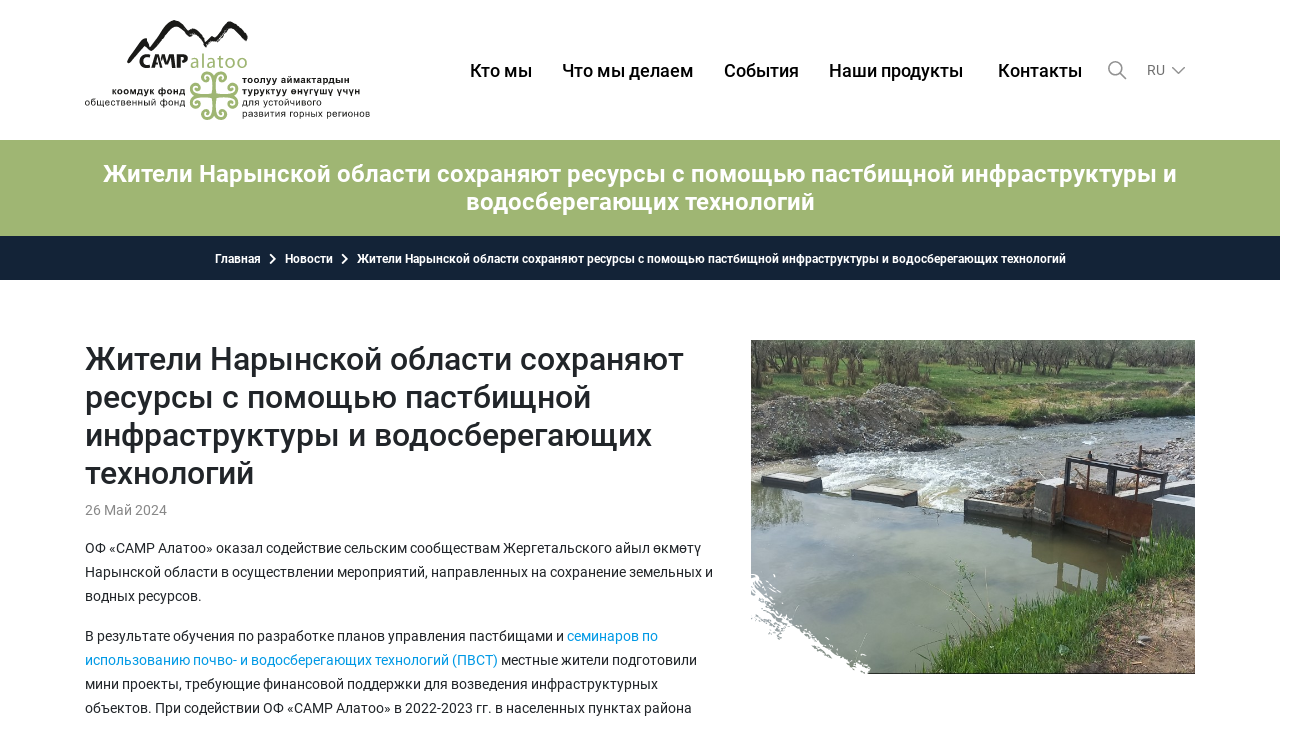

--- FILE ---
content_type: text/html; charset=UTF-8
request_url: https://camp.kg/news/zhiteli-narynskoy-oblasti-sohranyayut-resursy-s-pomoschyu-pastbischnoy-infrastruktury-i-vodosberegayuschih-tehnologiy
body_size: 11155
content:
<!DOCTYPE html>
<html>
<head>
	<!-- Begin meta tags -->
<meta http-equiv="Content-Type" content="text/html; charset=UTF-8" />
<meta name="author" content="Общественный Фонд CAMP Alatoo для устойчивого развития горных регионов" />
<meta name="copyright" content="FiCMS" />
<meta name="distribution" content="global" />
<meta name="resource-type" content="document" />
<meta name="language" content="ru" />
<meta name="viewport" content="width=device-width, initial-scale=1, shrink-to-fit=no">
<meta name="apple-mobile-web-app-capable" content="yes" /> 

<meta name="facebook-domain-verification" content="6r2wcjpg5h990op7hdzh4uldhhbzm9" />

<link href="https://camp.kg/addons/shared_addons/themes/fi/img/apple-icon-57x57.png" rel="apple-touch-icon" sizes="57x57" />
<link href="https://camp.kg/addons/shared_addons/themes/fi/img/apple-icon-60x60.png" rel="apple-touch-icon" sizes="60x60" />
<link href="https://camp.kg/addons/shared_addons/themes/fi/img/apple-icon-72x72.png" rel="apple-touch-icon" sizes="72x72" />
<link href="https://camp.kg/addons/shared_addons/themes/fi/img/apple-icon-76x76.png" rel="apple-touch-icon" sizes="76x76" />
<link href="https://camp.kg/addons/shared_addons/themes/fi/img/apple-icon-114x114.png" rel="apple-touch-icon" sizes="114x114" />
<link href="https://camp.kg/addons/shared_addons/themes/fi/img/apple-icon-120x120.png" rel="apple-touch-icon" sizes="120x120" />
<link href="https://camp.kg/addons/shared_addons/themes/fi/img/apple-icon-152x152.png" rel="apple-touch-icon" sizes="152x152" />
<link href="https://camp.kg/addons/shared_addons/themes/fi/img/apple-icon-180x180.png" rel="apple-touch-icon" sizes="180x180" />
<link type="image/png" href="https://camp.kg/addons/shared_addons/themes/fi/img/android-icon-192x192.png" rel="icon" sizes="192x192" />
<link type="image/png" href="https://camp.kg/addons/shared_addons/themes/fi/img/android-icon-144x144.png" rel="icon" sizes="144x144" />
<link type="image/png" href="https://camp.kg/addons/shared_addons/themes/fi/img/android-icon-96x96.png" rel="icon" sizes="96x96" />
<link type="image/png" href="https://camp.kg/addons/shared_addons/themes/fi/img/android-icon-72x72.png" rel="icon" sizes="72x72" />
<link type="image/png" href="https://camp.kg/addons/shared_addons/themes/fi/img/android-icon-36x36.png" rel="icon" sizes="36x36" />

<link href="https://camp.kg/addons/shared_addons/themes/fi/img/favicon.ico" rel="shortcut icon" sizes="16x16 24x24 32x32" type="image/x-icon" />

<base href="https://camp.kg/" />

<!-- Begin stylesheets -->
















<!-- End stylesheets -->

<!-- Use Html5Shiv in order to allow IE render HTML5 -->
<!--[if IE]><script src="http://html5shiv.googlecode.com/svn/trunk/html5.js"></script><![endif]-->


<!-- Begin scripts -->








<script type="text/javascript" src="https://maps.googleapis.com/maps/api/js?key=AIzaSyBeKbPDyCrQXa7ZT4g1uu91cQGTnsknL-0"></script>

<script src="https://www.google.com/recaptcha/api.js?onload=onloadCallback&render=explicit"
     async defer>
</script>

<script>
var onloadCallback = function() {
var recaps = [1, 2, 3, 4];
	$.each(recaps, function(i, v) {
		if( $('#recaptcha' + v).length)
		{
			grecaptcha.render('recaptcha' + v, {
			  'sitekey' : '6Lfm4g4TAAAAACqHSOhgol92wotGBToCEDw90w0p',
			  'theme' : 'light',
			  'callback' : function(response) {
				  $("#cm_hiddenRecaptcha" + v).val(response);
				}
			});
		}
	});
}

</script>








<!-- End scripts -->



    <script>
        const cl = 'ru';
    </script>
    
<link rel="stylesheet" href="https://camp.kg/addons/shared_addons/themes/fi/css/bootstrap.min.css" />
<link rel="stylesheet" href="https://camp.kg/addons/shared_addons/themes/fi/css/leaflet/leaflet.css" />
<link rel="stylesheet" href="https://camp.kg/addons/shared_addons/themes/fi/css/fontawesome.min.css" />
<link rel="stylesheet" href="https://camp.kg/addons/shared_addons/themes/fi/css/fi-menu.min.css" />
<link rel="stylesheet" href="https://camp.kg/addons/shared_addons/themes/fi/css/bootstrap-multiselect.min.css" />
<link rel="stylesheet" href="https://camp.kg/addons/shared_addons/themes/fi/css/flexslider.min.css" />
<link rel="stylesheet" href="https://camp.kg/addons/shared_addons/themes/fi/css/slick.min.css" />
<link rel="stylesheet" href="https://camp.kg/addons/shared_addons/themes/fi/css/intlTelInput.css" />
<link rel="stylesheet" href="https://camp.kg/addons/shared_addons/themes/fi/css/slick-theme.min.css" />
<link rel="stylesheet" href="https://camp.kg/addons/shared_addons/themes/fi/css/owl.carousel.css" />
<link rel="stylesheet" href="https://camp.kg/addons/shared_addons/themes/fi/css/accordionjs.css" />
<link rel="stylesheet" href="https://camp.kg/addons/shared_addons/themes/fi/css/scrollbar.css" />
<link rel="stylesheet" href="https://camp.kg/addons/shared_addons/themes/fi/css/lightgallery.css" />
<link rel="stylesheet" href="https://camp.kg/addons/shared_addons/themes/fi/css/jstable.css" />
<link rel="stylesheet" href="https://camp.kg/addons/shared_addons/themes/fi/css/swiper-bundle.min.css" />
<link rel="stylesheet" href="https://camp.kg/addons/shared_addons/themes/fi/css/style.css" />
<script src="https://camp.kg/addons/shared_addons/themes/fi/js/jquery/jquery.min.js"></script>
<script src="https://camp.kg/addons/shared_addons/themes/fi/js/jquery/jquery.ui.min.js"></script>
<script src="https://camp.kg/addons/shared_addons/themes/fi/js/jstable.min.js"></script>
<script src="https://camp.kg/addons/shared_addons/themes/fi/js/swiper-bundle.min.js"></script>
<script src="https://camp.kg/addons/shared_addons/themes/fi/js/leafletjs/leaflet.js"></script>
<script src="https://camp.kg/addons/shared_addons/themes/fi/js/kyrgyzstan.js"></script>
<script src="https://camp.kg/addons/shared_addons/themes/fi/js/ui/jquery.ui.map.js"></script>
<script src="https://camp.kg/addons/shared_addons/themes/fi/js/intlTelInput.js"></script>
<script src="https://camp.kg/addons/shared_addons/themes/fi/js/validation.js"></script>
<script src="https://camp.kg/addons/shared_addons/themes/fi/js/input-mask.js"></script>
<script src="https://camp.kg/addons/shared_addons/themes/fi/js/localization/ru.js"></script>


<link rel="canonical" href="https://camp.kg/news/zhiteli-narynskoy-oblasti-sohranyayut-resursy-s-pomoschyu-pastbischnoy-infrastruktury-i-vodosberegayuschih-tehnologiy" />
		<link rel="alternate" type="application/rss+xml" title="Общественный Фонд CAMP Alatoo для устойчивого развития горных регионов" href="https://camp.kg/blog/rss/all.rss" />
		<meta property="og:title" content="Жители Нарынской области сохраняют ресурсы с помощью пастбищной инфраструктуры и водосберегающих технологий" />
		<meta property="og:type" content="novosti" />
		<meta property="og:url" content="https://camp.kg/news/zhiteli-narynskoy-oblasti-sohranyayut-resursy-s-pomoschyu-pastbischnoy-infrastruktury-i-vodosberegayuschih-tehnologiy" />
		<meta property="og:description" content="ОФ «САМР Алатоо» оказал содействие сельским сообществам Жергетальского айыл өкмөтү Нарынской области в осуществлении мероприятий, направленных на сохранение земельных и водных ресурсов." />
		<meta name="description" content="ОФ «САМР Алатоо» оказал содействие сельским сообществам Жергетальского айыл өкмөтү Нарынской области в осуществлении мероприятий, направленных на сохранение земельных и водных ресурсов." />
		<meta name="keywords" content="" />

<title>Общественный Фонд CAMP Alatoo для устойчивого развития горных регионов - Жители Нарынской области сохраняют ресурсы с помощью пастбищной инфраструктуры и водосберегающих технологий</title>

</head>
<body class="inner-page news">

	<!-- Global site tag (gtag.js) - Google Analytics -->

<script async src="https://www.googletagmanager.com/gtag/js?id=G-1FK1KJ5VLG"></script>
<script>
  window.dataLayer = window.dataLayer || [];
  function gtag(){dataLayer.push(arguments);}
  gtag('js', new Date());

  gtag('config', 'G-1FK1KJ5VLG');
</script>



	<header>
  <div class="fi-header no-sticky">
    <div class="container-xl">
      <div class="fi-header-container d-lg-flex align-items-center">
        <div class="logo" data-mobile-logo="img/logo.svg" data-sticky-logo="img/logo.svg">
          <a href="#"><img src="img/logo.svg" alt="Общественный Фонд CAMP Alatoo для устойчивого развития горных регионов" /></a>
          <div class="widget-wrapper d-lg-none d-flex align-items-center">
            <div class="widget-search order-lg-1 order-2">
              <button type="button" class="btn btn-search" data-toggle="modal" data-target="#searchModal"></button>
            </div>
            <div class="order-lg-2 order-1">
              <div class="widget-lang dropdown"><button class="btn dropdown-toggle" type="button" id="langDropdown" data-toggle="dropdown" aria-haspopup="true" aria-expanded="false">
                ru
              </button><div class="dropdown-menu" aria-labelledby="langDropdown"><a href="https://camp.kg/news/zhiteli-narynskoy-oblasti-sohranyayut-resursy-s-pomoschyu-pastbischnoy-infrastruktury-i-vodosberegayuschih-tehnologiy?lang=kg" class="dropdown-item">kg</a><a href="https://camp.kg/news/zhiteli-narynskoy-oblasti-sohranyayut-resursy-s-pomoschyu-pastbischnoy-infrastruktury-i-vodosberegayuschih-tehnologiy?lang=en" class="dropdown-item">en</a></div></div>
            </div>
            <div class="burger-menu order-3 position-relative">
              <div class="line-menu line-half first-line"></div>
              <div class="line-menu"></div>
              <div class="line-menu line-half last-line"></div>
            </div>
          </div>
        </div>
        <nav class="fi-menu ml-lg-auto">
          <ul>
            <li class="first has_dropdown"><a href="https://camp.kg/kto-my" class="nav-link">Кто мы</a><ul class="drop-down-multilevel"><li class="first"><a href="https://camp.kg/kto-my/o-nas" class="nav-link">О нас</a></li><li><a href="https://camp.kg/personels" class="nav-link">Наша команда</a></li><li class="last has_dropdown"><a href="https://camp.kg/kto-my/sotrudnichestvo" class="nav-link">Сотрудничество </a><ul class="drop-down-multilevel"><li class="first"><a href="https://camp.kg/kto-my/forum-camp" class="nav-link">Форум CAMP</a></li><li><a href="https://camp.kg/kto-my/obrazovatelnye-vizity" class="nav-link">Образовательные визиты</a></li><li><a href="https://camp.kg/kto-my/globalnye-svyazi" class="nav-link">Глобальные связи </a></li><li class="last"><a href="https://camp.kg/kto-my/chlenstvo-v-organizaciyah" class="nav-link">Членство в организациях</a></li></ul></li></ul></li><li class="has_dropdown"><a href="https://camp.kg/sections" class="nav-link">Что мы делаем</a><ul class="drop-down-multilevel"><li class="first has_dropdown"><a href="https://camp.kg/sections" class="nav-link">Направления деятельности </a><ul class="drop-down-multilevel"><li class="first"><a href="https://camp.kg/sections/land-resources" class="nav-link">Устойчивое управление земельными ресурсами</a></li><li><a href="https://camp.kg/sections/water-resources" class="nav-link">Устойчивое управление водными ресурсами</a></li><li><a href="https://camp.kg/sections/wildlife-conservation" class="nav-link">Сохранение дикой природы</a></li><li><a href="https://camp.kg/sections/energy-efficiency" class="nav-link">Энергоэффективность</a></li><li class="last"><a href="https://camp.kg/sections/environmental-education" class="nav-link">Environmental education</a></li></ul></li><li><a href="https://camp.kg/features" class="nav-link">Наш устойчивый след</a></li><li><a href="https://camp.kg/projects" class="nav-link">Проекты</a></li><li class="last has_dropdown"><a href="https://camp.kg/contributions" class="nav-link">Внеси свой вклад</a><ul class="drop-down-multilevel"><li class="first"><a href="https://camp.kg/contributions/KGZ_Initiatives" class="nav-link">Инициативы Сообществ Кыргызстана</a></li><li><a href="https://camp.kg/contributions/gornye-mosty" class="nav-link">Горные мосты</a></li><li class="last"><a href="https://camp.kg/contributions/minimiziruj-svoj-uglerodnyj-sled" class="nav-link">Углеродный след</a></li></ul></li></ul></li><li class="has_dropdown has_current"><a href="https://camp.kg/news" class="nav-link">События</a><ul class="drop-down-multilevel"><li class="first"><a href="https://camp.kg/news" class="nav-link">Новости</a></li><li><a href="https://camp.kg/tendery" class="nav-link">Тендеры</a></li><li class="last"><a href="https://camp.kg/vakansii" class="nav-link">Вакансии</a></li></ul></li><li class="has_dropdown"><a href="https://camp.kg/publications" class="nav-link">Наши продукты</a><ul class="drop-down-multilevel"><li class="first"><a href="https://camp.kg/publications" class="nav-link">Публикации</a></li><li><a href="https://camp.kg/reports" class="nav-link">Годовые отчеты</a></li><li><a href="https://camp.kg/nashi-resursy" class="nav-link">Наши ресурсы</a></li><li class="last has_dropdown"><a href="https://camp.kg/mobilnye-prilozheniya" class="nav-link">Мобильные приложения</a><ul class="drop-down-multilevel"><li class="single"><a href="https://camp.kg/mobilnye-prilozheniya/mobilnoe-prilozhenie-tabiyat-kenchi/politika-konfidencialnosti" class="nav-link">Политика конфиденциальности</a></li></ul></li></ul></li><li class="last"><a href="https://camp.kg/contact" class="nav-link">Контакты</a></li>
          </ul>
        </nav>
        <div class="widget-wrapper d-none d-lg-flex align-items-center">
          <div class="widget-search">
            <button type="button" class="btn btn-search" data-toggle="modal" data-target="#searchModal"></button>
          </div>
          <div class="widget-lang dropdown"><button class="btn dropdown-toggle" type="button" id="langDropdown" data-toggle="dropdown" aria-haspopup="true" aria-expanded="false">
                ru
              </button><div class="dropdown-menu" aria-labelledby="langDropdown"><a href="https://camp.kg/news/zhiteli-narynskoy-oblasti-sohranyayut-resursy-s-pomoschyu-pastbischnoy-infrastruktury-i-vodosberegayuschih-tehnologiy?lang=kg" class="dropdown-item">kg</a><a href="https://camp.kg/news/zhiteli-narynskoy-oblasti-sohranyayut-resursy-s-pomoschyu-pastbischnoy-infrastruktury-i-vodosberegayuschih-tehnologiy?lang=en" class="dropdown-item">en</a></div></div>
        </div>
      </div>
    </div>
  </div>
</header>

    
        <section class="section-breadcrumb">
            <h1>Жители Нарынской области сохраняют ресурсы с помощью пастбищной инфраструктуры и водосберегающих технологий</h1>
            <div class="bread-nav">
                <nav aria-label="breadcrumb">
                    <ol class="breadcrumb">
                        <li class="breadcrumb-item"><a href="">Главная</a></li>
                                                                        <li class="breadcrumb-item"><a href="https://camp.kg/news">Новости</a> </li>
                                                                                                <li class="breadcrumb-item active" aria-current="page">Жители Нарынской области сохраняют ресурсы с помощью пастбищной инфраструктуры и водосберегающих технологий</li>
                                                
                    </ol>
                </nav>
            </div>
        </section>

    


			<content class="inside">
	

			
		<section class="inner">
    <div class="container-xl">
	    <div class="row">
	    	<div class="col-lg-12">
				<div class="clearfix">
					<div class="img-box">
						<img src="https://camp.kg/uploads/default/news/27fb6fa650e9eced6f7b4d43e14cd4fa_big_r.jpg" alt="" />					</div>
					<h2>Жители Нарынской области сохраняют ресурсы с помощью пастбищной инфраструктуры и водосберегающих технологий</h2>
					<div class="date">26 Май 2024</div>
					<p><span style="font-size:14px;">ОФ &laquo;САМР Алатоо&raquo; оказал содействие сельским сообществам Жергетальского айыл өкмөтү Нарынской области в осуществлении мероприятий, направленных на сохранение земельных и водных ресурсов.&nbsp;</span></p>

<p><span style="font-size:14px;">В результате обучения по разработке планов управления пастбищами и <a href="https://camp.kg/news/pochvo-i-vodosberegayuschie-tehnologii-dlya-zhiteley-narynskoy-oblasti" title="https://camp.kg/news/pochvo-i-vodosberegayuschie-tehnologii-dlya-zhiteley-narynskoy-oblasti">семинаров по использованию почво- и водосберегающих технологий (ПВСТ) </a>местные жители подготовили мини проекты, требующие финансовой поддержки для возведения инфраструктурных объектов. При содействии ОФ &laquo;САМР Алатоо&raquo; в 2022-2023 гг. в населенных пунктах района появились шесть таких объектов.</span></p>

<p><span style="font-size:14px;">В Нарынском и Ат-Башинском лесных хозяйствах были установлены ограждения из шарнирной сетки на территории пахотных участков площадью по 2 га каждый. В течение долгого времени пашня не обрабатывалась и не смогла заинтересовать потенциальных арендаторов из-за неподходящих условий. Защита плодородных участков от поедания и вытаптывания домашним скотом позволила получить хороший урожай ячменя и других культур, который после скошения был продан местным чабанам в виде сена. Эта мера не только обеспечила зимними кормами скотовладельцев из высокогорной долины Арпа, но и сократила их затраты на более дорогую закупку и транспортировку сена на место зимовок. К слову, доставка кормов из Нарына за один рейс на автотранспорте обходится чабанам в 15000 сомов. Помимо этого, лесные хозяйства получили возможность обрабатывать пашню, выращивать кормовые культуры и за счет их сбыта на местном рынке пополнить свои бюджеты.&nbsp;&nbsp;</span></p>

<p><span style="font-size:14px;">В селе Жалгыз-Терек металлической конструкцией был огорожен плодовый сад местного фермера. Жолдошбек Жусуев, пройдя обучение ПВСТ, решил посадить на приусадебных 40-ка сотках эспарцет. Эта технология улучшает качество почвы и способствует качественному росту и урожаю фруктов, являющихся важным источником витаминов в высокогорной Нарынской области. Кроме того, ограждение послужило препятствием для домашних животных, которые проникали на участок и наносили урон деревьям.&nbsp;&nbsp;</span></p>

<p><span style="font-size:14px;">Качество и своевременность ветеринарной помощи сельхозживотным было повышено благодаря строительству раскола в селе Кызыл-Жылдыз. Конструкция представляет собой огороженную площадь для изоляции животных и проведения лечебно-профилактических и зоотехнических мер. Наличие раскола &ndash; насущная необходимость для сельского округа, в котором насчитывается 1200 голов крупного рогатого скота, 10 000 овец и 1300 лошадей. Предотвращение различных заболеваний и эпидемий способствует поддержанию общего здоровья животных и обеспечивает безопасность молочных продуктов.</span></p>

<p><span style="font-size:14px;">Еще два инфраструктурных объекта решили проблему дефицита поливной воды. Несмотря на обилие водных ресурсов, местные жители испытывают нехватку поливной и питьевой воды. К такому выводу пришли специалисты ОФ &laquo;САМР Алатоо&raquo; <a href="https://camp.kg/news/of-samr-alatoo-issledoval-dostup-k-vode-u-zhiteley-narynskoy-oblasti">в исследовании о доступе к воде жителей Нарынской области</a>. В нем указано, что недостаток воды обусловлен &laquo;неудовлетворительным состоянием гидротехнических сооружений, большой фильтрацией воды при транспортировке и т. п. Не соблюдаются нормы полива и водоучет. В результате все это приводит к деградации земель, снижению урожая и конфликтам между соответствующими сторонами&raquo;.</span></p>

<p><span style="font-size:14px;">В селе Жергетал на внутрихозяйственном оросительном канале было построено водораспределительное сооружение, благодаря которому предприниматель из села Жергетал обеспечил свой участок поливной водой. На площади в 2,5 га Кубанычбек Абдылдаев выращивал ячмень для заготовки кормов. Устаревшая оросительная система подавала воду в ограниченном объеме, а водная эрозия разрушила арыки, в следствие чего образовались овраги и снизился эффект полива. К тому же, кроме фермера, арычную систему использовали соседи, чьи наделы расположены вниз по течению. На расстоянии 25 метров от участка фермера были установлены щит-затворы, таким образом, сократились потери поливной воды, а фермер наладил отношения с соседями.</span></p>

<p><span style="font-size:14px;">В масштабе всего Жергетальского айыл өкмөтү была решена проблема водоснабжения орошаемых земель за счет строительства <a href="https://youtube.com/shorts/_f9AM2jMZcY?feature=share">водозаборного сооружения</a>. Конструкция позволили транспортировать определенный объем воды в канал Арал во время половодья и при низком уровне воды в реке Жергетал. Практика показала, что водозабор устойчив к селям. Во время весенних паводков селевые потоки прошли через специальные перегородки и не повредили сооружение. Благодаря водозабору объем, необходимый для полива, сохраняется также и во время низкого уровня воды.</span></p>

<p><span style="font-size:14px;">Мероприятия по строительству и установке инфраструктурных объектов были осуществлены по линии <a href="https://camp.kg/projects/pasture/upravlenie-pastbischami-i-prirodnymi-resursami-v-kyrgyzstane" title="https://camp.kg/projects/pasture/upravlenie-pastbischami-i-prirodnymi-resursami-v-kyrgyzstane">проекта &laquo;Управление пастбищами и природными ресурсами в Кыргызстане&raquo;,</a> над которым ОФ &laquo;САМР Алатоо работает при поддержке Лесной службы США (U.S. Forest).</span></p>

<p>&nbsp;</p>

<p>&nbsp;</p>							    	</div>
	    	</div>
	    		    	<div class="col-lg-12">
	    		<div class="photogallery">
		    		<h4>Фотогалерея</h4>
		    		<div class="slick-photogallery">
		    					    			<div class="item" data-responsive="uploads/default/news/450f659231f2eb7179b95a68b41f0be3_big_r.jpg" data-src="uploads/default/news/450f659231f2eb7179b95a68b41f0be3_big_r.jpg">
		    				<img src="https://camp.kg/uploads/default/news/450f659231f2eb7179b95a68b41f0be3_mid_r.jpg" class="img-fluid" alt="" />		    			</div>
		    					    			<div class="item" data-responsive="uploads/default/news/c26bd4785e72050ea6f6b1fd64804abb_big_r.jpg" data-src="uploads/default/news/c26bd4785e72050ea6f6b1fd64804abb_big_r.jpg">
		    				<img src="https://camp.kg/uploads/default/news/c26bd4785e72050ea6f6b1fd64804abb_mid_r.jpg" class="img-fluid" alt="" />		    			</div>
		    					    			<div class="item" data-responsive="uploads/default/news/310499c978b53382f99d824d146f796a_big_r.jpg" data-src="uploads/default/news/310499c978b53382f99d824d146f796a_big_r.jpg">
		    				<img src="https://camp.kg/uploads/default/news/310499c978b53382f99d824d146f796a_mid_r.jpg" class="img-fluid" alt="" />		    			</div>
		    					    			<div class="item" data-responsive="uploads/default/news/2f02021f4d1e027f7dfb11400ccf8d46_big_r.jpg" data-src="uploads/default/news/2f02021f4d1e027f7dfb11400ccf8d46_big_r.jpg">
		    				<img src="https://camp.kg/uploads/default/news/2f02021f4d1e027f7dfb11400ccf8d46_mid_r.jpg" class="img-fluid" alt="" />		    			</div>
		    					    			<div class="item" data-responsive="uploads/default/news/ad4419f9bee53d292a4f05d195fee51b_big_r.JPG" data-src="uploads/default/news/ad4419f9bee53d292a4f05d195fee51b_big_r.JPG">
		    				<img src="https://camp.kg/uploads/default/news/ad4419f9bee53d292a4f05d195fee51b_mid_r.JPG" class="img-fluid" alt="" />		    			</div>
		    					    		</div>
	    		</div>
	    	</div>
	    	    	</div>
    </div>
</section>

<section class="blog-section">
	<div class="container-xl">
    	<div class="row">
    		<div class="col-lg-12">
    			<div class="separator">
	    			<div class="line">
	    				<img src="img/separator.svg">
	    			</div>
    			</div>
    			<div class="heading h-center">
	    			<h2>Другие новости</h2>
	    		</div>
    		</div>
    	</div>
    	<div class="row card-about-row row-eq-height">
    		    			  
              	<div class="col-lg-4">
			        <div class="card">
			          <div class="card-image">
			            <a href="https://camp.kg/news/itogi-pastbischnogo-sezona"><img src="https://camp.kg/uploads/default/news/news_18e7d7b94575faedf84f4ef7e0d7ba7e_mid_r.jpg" alt="" /></a>			            			          </div>
			          <div class="card-body">
							<div class="date">26 Декабрь 2018</div>
							<h5>Итоги пастбищного сезона  </h5>
							<p>Итоги пастбищного сезона 2018 года были&nbsp; подведены на очередном заседании районной пастбищной комиссии (РПК).</p>
							<a href="https://camp.kg/news/itogi-pastbischnogo-sezona" class="more">ДАЛЕЕ <i class="fa fa-chevron-right"></i></a>			          </div>
			        </div>
			    </div>
    		    			  
              	<div class="col-lg-4">
			        <div class="card">
			          <div class="card-image">
			            <a href="https://camp.kg/news/specialisty-predstavili-proekt-edinoy-metodiki-monitoringa-i-ocenki-pastbisch"><img src="https://camp.kg/uploads/default/news/a77df844e7476f87e65bf67cbe142abd_mid_r.jpg" alt="" /></a>			            			            <div class="tag">Фотогалерея</div>
			            			          </div>
			          <div class="card-body">
							<div class="date">18 Май 2023</div>
							<h5>Специалисты представили проект единой методики мониторинга и оценки пастбищ</h5>
							<p>Работа над созданием единой методики «Мониторинг пастбищ на местном уровне» приблизилась к финишу.</p>
							<a href="https://camp.kg/news/specialisty-predstavili-proekt-edinoy-metodiki-monitoringa-i-ocenki-pastbisch" class="more">ДАЛЕЕ <i class="fa fa-chevron-right"></i></a>			          </div>
			        </div>
			    </div>
    		    			  
              	<div class="col-lg-4">
			        <div class="card">
			          <div class="card-image">
			            <a href="https://camp.kg/news/gornye-mosty-kyrgyzstana-2018"><img src="https://camp.kg/uploads/default/news/news_864e92e4daae595968cbff5ad3523e4f_mid_r.jpg" alt="" /></a>			            			          </div>
			          <div class="card-body">
							<div class="date">18 Январь 2019</div>
							<h5>Горные мосты Кыргызстана -2018</h5>
							<p>Четыре новых моста построены в 2018 году в Кыргызстане &nbsp;при поддержке ОФ &ldquo;CAMP Алатоо&rdquo; и Швейцарской ассоциации &ldquo;Памирские...</p>
							<a href="https://camp.kg/news/gornye-mosty-kyrgyzstana-2018" class="more">ДАЛЕЕ <i class="fa fa-chevron-right"></i></a>			          </div>
			        </div>
			    </div>
    		    	</div>
    </div>

</section>

	
		
	
</content>

	
	<section class="partners separator"><div class="container-xl">	<div class="row">		<div class="col-lg-12"><div class="line">
        <img src="img/separator.svg">
    </div>			<div class="slick-partners">		<div><a href="" target="_blank"><img src="https://camp.kg/uploads/default/partners/71e7f2488239240c880822e5360dfb5e_mid_r.jpg" alt="" />		</a></div>		<div><a href="" target="_blank"><img src="https://camp.kg/uploads/default/partners/9f006969ea9951780683ae920921a3a5_mid_r.jpg" alt="" />		</a></div>		<div><a href="" target="_blank"><img src="https://camp.kg/uploads/default/partners/8f1f4486633883f9e0c1552a15c8b20d_mid_r.jpg" alt="" />		</a></div>		<div><a href="" target="_blank"><img src="https://camp.kg/uploads/default/partners/2c8fdfa8add41f725380a0e9fdbdfd63_mid_r.jpg" alt="" />		</a></div>		<div><a href="" target="_blank"><img src="https://camp.kg/uploads/default/partners/7b40ae868eb337f3e14b8d5988f58073_mid_r.jpg" alt="" />		</a></div>		<div><a href="http://fondation-pvsyst.org/en/projects/the-promee-project/" target="_blank"><img src="https://camp.kg/uploads/default/partners/73639e736628229f16f61d90e561a905_mid_r.jpg" alt="" />		</a></div>		<div><a href="" target="_blank"><img src="https://camp.kg/uploads/default/partners/cb3270a253c2e4d470db0b5a7d6ea997_mid_r.jpg" alt="" />		</a></div>		<div><a href="https://www.expo2020dubai.com/" target="_blank"><img src="https://camp.kg/uploads/default/partners/f2b2459293c6f5884123958676f81de8_mid_r.jpg" alt="" />		</a></div>		<div><a href="" target="_blank"><img src="https://camp.kg/uploads/default/partners/ce4a2f810b59d208042d0eb9028f4184_mid_r.jpg" alt="" />		</a></div>		<div><a href="" target="_blank"><img src="https://camp.kg/uploads/default/partners/4a5f187227587bbdae75cd78c878dd16_mid_r.jpg" alt="" />		</a></div>		<div><a href="" target="_blank"><img src="https://camp.kg/uploads/default/partners/e2cbcfd8a81ccd353b14f431051caaff_mid_r.jpg" alt="" />		</a></div>		<div><a href="" target="_blank"><img src="https://camp.kg/uploads/default/partners/f91ba182fb11abc62bc1a82983e7f6d4_mid_r.jpg" alt="" />		</a></div>		<div><a href="" target="_blank"><img src="https://camp.kg/uploads/default/partners/726b0b6893419bd78fe8771885890687_mid_r.jpg" alt="" />		</a></div>		<div><a href="" target="_blank"><img src="https://camp.kg/uploads/default/partners/725037483219a68c5f063e02762459d8_mid_r.jpg" alt="" />		</a></div>		<div><a href="" target="_blank"><img src="https://camp.kg/uploads/default/partners/4722dd5169f65ccead3658b57d7a3203_mid_r.jpg" alt="" />		</a></div>		<div><a href="" target="_blank"><img src="https://camp.kg/uploads/default/partners/d018cd6329b2b23048a69e0235ecb6f9_mid_r.jpg" alt="" />		</a></div>		<div><a href="" target="_blank"><img src="https://camp.kg/uploads/default/partners/80e6c468a4ae68eb134570737ed21378_mid_r.jpg" alt="" />		</a></div>		<div><a href="" target="_blank"><img src="https://camp.kg/uploads/default/partners/e80c0bda1886be07c85974539b2bfdb2_mid_r.jpg" alt="" />		</a></div>		<div><a href="" target="_blank"><img src="https://camp.kg/uploads/default/partners/3594eb1ffadfdd41d9a072e1a577a811_mid_r.jpg" alt="" />		</a></div>		<div><a href="" target="_blank"><img src="https://camp.kg/uploads/default/partners/a63fc3598026af61c75a9df717c01b69_mid_r.jpg" alt="" />		</a></div>		<div><a href="https://www.unep.org" target="_blank"><img src="https://camp.kg/uploads/default/partners/6782e1b704579280f3373076c099b708_mid_r.jpg" alt="" />		</a></div>			</div>		</div>	</div></div></section>
<footer>
   <div class="container-xl">
      <div class="row">
         <div class="col-lg-3 text-center">
            <div class="footer-logo">
               <a href="#"><img src="img/logo-white.svg" alt="Logo" class="img-fluid"></a>
            </div>
            <ul class="footer-socials list-inline"><li class="list-inline-item d-lg-inline-block d-none facebook">	<a href="https://www.facebook.com/CampAlatoo" target="_blank"><i class="fab fa-facebook"></i></a></li><li class="list-inline-item d-lg-inline-block d-none instagram">	<a href="https://www.instagram.com/campalatoo/" target="_blank"><i class="fab fa-instagram"></i></a></li></ul>
         </div>
         <div class="col-lg-9">
            <div class="row">
               <div class="col-lg-4">
                  <div class="contact-box">
                     <img src="img/icons/icon-phone.svg">
                     <h5>
                        Телефон                     </h5>
                     <p><a href="tel:+996 312 909 703" target="_blank">+996 312 909 703</a></p>
                  </div>
               </div>
               <div class="col-lg-4">
                  <div class="contact-box">
                     <img src="img/icons/icon-pin.svg">
                     <h5>
                        Адрес                     </h5>
                     <p><a href="https://goo.gl/maps/uJYjv2msQCMzFGZe7" target="_blank">пер. Уфимский, 3 г. Бишкек Кыргызская Республика</a></p>
                  </div>
               </div>
               <div class="col-lg-4">
                  <div class="contact-box">
                     <img src="img/icons/icon-email.svg">
                     <h5>
                        Эл. Почта                     </h5>
                     <p><a href="mailto:secretary@camp.kg" target="_blank">secretary@camp.kg</a></p>
                  </div>
               </div>
            </div>
            <div class="col-lg-12">
               <p class="copyright">&copy; 2026 Общественный Фонд CAMP Alatoo для устойчивого развития горных регионов. Все права защищены.</p>
            </div>
         </div>
      </div>
   </div>
   </div>
</footer>
<!--
<div class="privacy-policy">
  <div class="alert alert-dismissible align-items-center fade show" role="alert">
    <p></p>
    <button type="button" class="close" data-dismiss="alert" aria-label="Close">
      <span aria-hidden="true">Утвердить</span>
    </button>
  </div>
</div>
-->
<div class="modal search-modal fade" id="searchModal" tabindex="-1" aria-hidden="true">
   <div class="modal-dialog modal-lg">
      <div class="modal-content">
         <div class="modal-body">
            <form class="search-form" action="search" method="post">
               <input type="text" name="search" id="search" class="form-control" placeholder="Поиск">
               <button type="button" class="close" data-dismiss="modal" aria-label="Close">
                  <span aria-hidden="true">&times;</span>
               </button>
               <ul id="searchlist"> </ul>
            </form>
         </div>
      </div>
   </div>
</div>
<!-- Begin scripts -->
<script src="https://camp.kg/addons/shared_addons/themes/fi/js/bootstrap.bundle.min.js" type="text/javascript"></script>
<script src="https://camp.kg/addons/shared_addons/themes/fi/js/fi-menu.min.js" type="text/javascript"></script>
<script src="https://camp.kg/addons/shared_addons/themes/fi/js/jquery.flexslider.min.js" type="text/javascript"></script>
<script src="https://camp.kg/addons/shared_addons/themes/fi/js/bootstrap-multiselect.min.js" type="text/javascript"></script>
<script src="https://camp.kg/addons/shared_addons/themes/fi/js/slick.min.js" type="text/javascript"></script>
<script src="https://camp.kg/addons/shared_addons/themes/fi/js/maugallery.js" type="text/javascript"></script>
<script src="https://camp.kg/addons/shared_addons/themes/fi/js/theia-sticky-sidebar.min.js" type="text/javascript"></script>
<script src="https://camp.kg/addons/shared_addons/themes/fi/js/cookie.js" type="text/javascript"></script>
<script src="https://camp.kg/addons/shared_addons/themes/fi/js/owl.carousel.js" type="text/javascript"></script>
<script src="https://camp.kg/addons/shared_addons/themes/fi/js/easyui.js" type="text/javascript"></script>
<script src="https://camp.kg/addons/shared_addons/themes/fi/js/jquery.accordionjs.js" type="text/javascript"></script>
<script src="https://camp.kg/addons/shared_addons/themes/fi/js/scrollbar.js" type="text/javascript"></script>
<script src="https://camp.kg/addons/shared_addons/themes/fi/js/lightgallery-all.min.js" type="text/javascript"></script>
<script src="https://camp.kg/addons/shared_addons/themes/fi/js/jquery.mousewheel.min.js" type="text/javascript"></script>
<script src="https://camp.kg/addons/shared_addons/themes/fi/js/script.js" type="text/javascript"></script>
<!-- End scripts -->

</body>
</html>

--- FILE ---
content_type: text/css
request_url: https://camp.kg/addons/shared_addons/themes/fi/css/leaflet/leaflet.css
body_size: 4102
content:
/* required styles */

.leaflet-pane,
.leaflet-tile,
.leaflet-marker-icon,
.leaflet-marker-shadow,
.leaflet-tile-container,
.leaflet-pane > svg,
.leaflet-pane > canvas,
.leaflet-zoom-box,
.leaflet-image-layer,
.leaflet-layer {
   position: absolute;
   left: 0;
   top: 0;
   }
.leaflet-container {
   overflow: hidden;
   }
.leaflet-tile,
.leaflet-marker-icon,
.leaflet-marker-shadow {
   -webkit-user-select: none;
      -moz-user-select: none;
           user-select: none;
     -webkit-user-drag: none;
   }
/* Prevents IE11 from highlighting tiles in blue */
.leaflet-tile::selection {
   background: transparent;
}
/* Safari renders non-retina tile on retina better with this, but Chrome is worse */
.leaflet-safari .leaflet-tile {
   image-rendering: -webkit-optimize-contrast;
   }
/* hack that prevents hw layers "stretching" when loading new tiles */
.leaflet-safari .leaflet-tile-container {
   width: 1600px;
   height: 1600px;
   -webkit-transform-origin: 0 0;
   }
.leaflet-marker-icon,
.leaflet-marker-shadow {
   display: block;
   }
/* .leaflet-container svg: reset svg max-width decleration shipped in Joomla! (joomla.org) 3.x */
/* .leaflet-container img: map is broken in FF if you have max-width: 100% on tiles */
.leaflet-container .leaflet-overlay-pane svg {
   max-width: none !important;
   max-height: none !important;
   }
.leaflet-container .leaflet-marker-pane img,
.leaflet-container .leaflet-shadow-pane img,
.leaflet-container .leaflet-tile-pane img,
.leaflet-container img.leaflet-image-layer,
.leaflet-container .leaflet-tile {
   max-width: none !important;
   max-height: none !important;
   width: auto;
   padding: 0;
   }

.leaflet-container img.leaflet-tile {
   /* See: https://bugs.chromium.org/p/chromium/issues/detail?id=600120 */
   mix-blend-mode: plus-lighter;
}

.leaflet-container.leaflet-touch-zoom {
   -ms-touch-action: pan-x pan-y;
   touch-action: pan-x pan-y;
   }
.leaflet-container.leaflet-touch-drag {
   -ms-touch-action: pinch-zoom;
   /* Fallback for FF which doesn't support pinch-zoom */
   touch-action: none;
   touch-action: pinch-zoom;
}
.leaflet-container.leaflet-touch-drag.leaflet-touch-zoom {
   -ms-touch-action: none;
   touch-action: none;
}
.leaflet-container {
   -webkit-tap-highlight-color: transparent;
}
.leaflet-container a {
   -webkit-tap-highlight-color: rgba(51, 181, 229, 0.4);
}
.leaflet-tile {
   filter: inherit;
   visibility: hidden;
   }
.leaflet-tile-loaded {
   visibility: inherit;
   }
.leaflet-zoom-box {
   width: 0;
   height: 0;
   -moz-box-sizing: border-box;
        box-sizing: border-box;
   z-index: 800;
   }
/* workaround for https://bugzilla.mozilla.org/show_bug.cgi?id=888319 */
.leaflet-overlay-pane svg {
   -moz-user-select: none;
   }

.leaflet-pane         { z-index: 400; }

.leaflet-tile-pane    { z-index: 200; }
.leaflet-overlay-pane { z-index: 400; }
.leaflet-shadow-pane  { z-index: 500; }
.leaflet-marker-pane  { z-index: 600; }
.leaflet-tooltip-pane   { z-index: 650; }
.leaflet-popup-pane   { z-index: 700; }

.leaflet-map-pane canvas { z-index: 100; }
.leaflet-map-pane svg    { z-index: 200; }

.leaflet-vml-shape {
   width: 1px;
   height: 1px;
   }
.lvml {
   behavior: url(#default#VML);
   display: inline-block;
   position: absolute;
   }


/* control positioning */

.leaflet-control {
   position: relative;
   z-index: 800;
   pointer-events: visiblePainted; /* IE 9-10 doesn't have auto */
   pointer-events: auto;
   }
.leaflet-top,
.leaflet-bottom {
   position: absolute;
   z-index: 1000;
   pointer-events: none;
   }
.leaflet-top {
   top: 0;
   }
.leaflet-right {
   right: 0;
   }
.leaflet-bottom {
   bottom: 0;
   }
.leaflet-left {
   left: 0;
   }
.leaflet-control {
   float: left;
   clear: both;
   }
.leaflet-right .leaflet-control {
   float: right;
   }
.leaflet-top .leaflet-control {
   margin-top: 10px;
   }
.leaflet-bottom .leaflet-control {
   margin-bottom: 10px;
   }
.leaflet-left .leaflet-control {
   margin-left: 10px;
   }
.leaflet-right .leaflet-control {
   margin-right: 10px;
   }


/* zoom and fade animations */

.leaflet-fade-anim .leaflet-popup {
   opacity: 0;
   -webkit-transition: opacity 0.2s linear;
      -moz-transition: opacity 0.2s linear;
           transition: opacity 0.2s linear;
   }
.leaflet-fade-anim .leaflet-map-pane .leaflet-popup {
   opacity: 1;
   }
.leaflet-zoom-animated {
   -webkit-transform-origin: 0 0;
       -ms-transform-origin: 0 0;
           transform-origin: 0 0;
   }
svg.leaflet-zoom-animated {
   will-change: transform;
}

.leaflet-zoom-anim .leaflet-zoom-animated {
   -webkit-transition: -webkit-transform 0.25s cubic-bezier(0,0,0.25,1);
      -moz-transition:    -moz-transform 0.25s cubic-bezier(0,0,0.25,1);
           transition:         transform 0.25s cubic-bezier(0,0,0.25,1);
   }
.leaflet-zoom-anim .leaflet-tile,
.leaflet-pan-anim .leaflet-tile {
   -webkit-transition: none;
      -moz-transition: none;
           transition: none;
   }

.leaflet-zoom-anim .leaflet-zoom-hide {
   visibility: hidden;
   }


/* cursors */

.leaflet-interactive {
   cursor: pointer;
   }
.leaflet-grab {
   cursor: -webkit-grab;
   cursor:    -moz-grab;
   cursor:         grab;
   }
.leaflet-crosshair,
.leaflet-crosshair .leaflet-interactive {
   cursor: crosshair;
   }
.leaflet-popup-pane,
.leaflet-control {
   cursor: auto;
   }
.leaflet-dragging .leaflet-grab,
.leaflet-dragging .leaflet-grab .leaflet-interactive,
.leaflet-dragging .leaflet-marker-draggable {
   cursor: move;
   cursor: -webkit-grabbing;
   cursor:    -moz-grabbing;
   cursor:         grabbing;
   }

/* marker & overlays interactivity */
.leaflet-marker-icon,
.leaflet-marker-shadow,
.leaflet-image-layer,
.leaflet-pane > svg path,
.leaflet-tile-container {
   pointer-events: none;
   }

.leaflet-marker-icon.leaflet-interactive,
.leaflet-image-layer.leaflet-interactive,
.leaflet-pane > svg path.leaflet-interactive,
svg.leaflet-image-layer.leaflet-interactive path {
   pointer-events: visiblePainted; /* IE 9-10 doesn't have auto */
   pointer-events: auto;
   }

/* visual tweaks */

.leaflet-container {
   background: #ddd;
   outline-offset: 1px;
   }
.leaflet-container a {
   color: #0078A8;
   }
.leaflet-zoom-box {
   border: 2px dotted #38f;
   background: rgba(255,255,255,0.5);
   }


/* general typography */
.leaflet-container {
   font-family: "Helvetica Neue", Arial, Helvetica, sans-serif;
   font-size: 12px;
   font-size: 0.75rem;
   line-height: 1.5;
   }


/* general toolbar styles */

.leaflet-bar {
   box-shadow: 0 1px 5px rgba(0,0,0,0.65);
   border-radius: 4px;
   }
.leaflet-bar a {
   background-color: #fff;
   border-bottom: 1px solid #ccc;
   width: 26px;
   height: 26px;
   line-height: 26px;
   display: block;
   text-align: center;
   text-decoration: none;
   color: black;
   }
.leaflet-bar a,
.leaflet-control-layers-toggle {
   background-position: 50% 50%;
   background-repeat: no-repeat;
   display: block;
   }
.leaflet-bar a:hover,
.leaflet-bar a:focus {
   background-color: #f4f4f4;
   }
.leaflet-bar a:first-child {
   border-top-left-radius: 4px;
   border-top-right-radius: 4px;
   }
.leaflet-bar a:last-child {
   border-bottom-left-radius: 4px;
   border-bottom-right-radius: 4px;
   border-bottom: none;
   }
.leaflet-bar a.leaflet-disabled {
   cursor: default;
   background-color: #f4f4f4;
   color: #bbb;
   }

.leaflet-touch .leaflet-bar a {
   width: 30px;
   height: 30px;
   line-height: 30px;
   }
.leaflet-touch .leaflet-bar a:first-child {
   border-top-left-radius: 2px;
   border-top-right-radius: 2px;
   }
.leaflet-touch .leaflet-bar a:last-child {
   border-bottom-left-radius: 2px;
   border-bottom-right-radius: 2px;
   }

/* zoom control */

.leaflet-control-zoom-in,
.leaflet-control-zoom-out {
   font: bold 18px 'Lucida Console', Monaco, monospace;
   text-indent: 1px;
   }

.leaflet-touch .leaflet-control-zoom-in, .leaflet-touch .leaflet-control-zoom-out  {
   font-size: 22px;
   }


/* layers control */

.leaflet-control-layers {
   box-shadow: 0 1px 5px rgba(0,0,0,0.4);
   background: #fff;
   border-radius: 5px;
   }
.leaflet-control-layers-toggle {
   background-image: url(images/layers.png);
   width: 36px;
   height: 36px;
   }
.leaflet-retina .leaflet-control-layers-toggle {
   background-image: url(images/layers-2x.png);
   background-size: 26px 26px;
   }
.leaflet-touch .leaflet-control-layers-toggle {
   width: 44px;
   height: 44px;
   }
.leaflet-control-layers .leaflet-control-layers-list,
.leaflet-control-layers-expanded .leaflet-control-layers-toggle {
   display: none;
   }
.leaflet-control-layers-expanded .leaflet-control-layers-list {
   display: block;
   position: relative;
   }
.leaflet-control-layers-expanded {
   padding: 6px 10px 6px 6px;
   color: #333;
   background: #fff;
   }
.leaflet-control-layers-scrollbar {
   overflow-y: scroll;
   overflow-x: hidden;
   padding-right: 5px;
   }
.leaflet-control-layers-selector {
   margin-top: 2px;
   position: relative;
   top: 1px;
   }
.leaflet-control-layers label {
   display: block;
   font-size: 13px;
   font-size: 1.08333em;
   }
.leaflet-control-layers-separator {
   height: 0;
   border-top: 1px solid #ddd;
   margin: 5px -10px 5px -6px;
   }

/* Default icon URLs */
.leaflet-default-icon-path { /* used only in path-guessing heuristic, see L.Icon.Default */
   background-image: url(images/marker-icon.png);
   }


/* attribution and scale controls */

.leaflet-container .leaflet-control-attribution {
   background: #fff;
   background: rgba(255, 255, 255, 0.8);
   margin: 0;
   }
.leaflet-control-attribution,
.leaflet-control-scale-line {
   padding: 0 5px;
   color: #333;
   line-height: 1.4;
   }
.leaflet-control-attribution a {
   text-decoration: none;
   }
.leaflet-control-attribution a:hover,
.leaflet-control-attribution a:focus {
   text-decoration: underline;
   }
.leaflet-attribution-flag {
   display: inline !important;
   vertical-align: baseline !important;
   width: 1em;
   height: 0.6669em;
   }
.leaflet-left .leaflet-control-scale {
   margin-left: 5px;
   }
.leaflet-bottom .leaflet-control-scale {
   margin-bottom: 5px;
   }
.leaflet-control-scale-line {
   border: 2px solid #777;
   border-top: none;
   line-height: 1.1;
   padding: 2px 5px 1px;
   white-space: nowrap;
   -moz-box-sizing: border-box;
        box-sizing: border-box;
   background: rgba(255, 255, 255, 0.8);
   text-shadow: 1px 1px #fff;
   }
.leaflet-control-scale-line:not(:first-child) {
   border-top: 2px solid #777;
   border-bottom: none;
   margin-top: -2px;
   }
.leaflet-control-scale-line:not(:first-child):not(:last-child) {
   border-bottom: 2px solid #777;
   }

.leaflet-touch .leaflet-control-attribution,
.leaflet-touch .leaflet-control-layers,
.leaflet-touch .leaflet-bar {
   box-shadow: none;
   }
.leaflet-touch .leaflet-control-layers,
.leaflet-touch .leaflet-bar {
   border: 2px solid rgba(0,0,0,0.2);
   background-clip: padding-box;
   }


/* popup */

.leaflet-popup {
   position: absolute;
   text-align: center;
   margin-bottom: 20px;
   }
.leaflet-popup-content-wrapper {
   padding: 1px;
   text-align: left;
   border-radius: 12px;
   }
.leaflet-popup-content {
   margin: 13px 24px 13px 20px;
   line-height: 1.3;
   font-size: 13px;
   font-size: 1.08333em;
   min-height: 1px;
   }
.leaflet-popup-content p {
   margin: 17px 0;
   margin: 1.3em 0;
   }
.leaflet-popup-tip-container {
   width: 40px;
   height: 20px;
   position: absolute;
   left: 50%;
   margin-top: -1px;
   margin-left: -20px;
   overflow: hidden;
   pointer-events: none;
   }
.leaflet-popup-tip {
   width: 17px;
   height: 17px;
   padding: 1px;

   margin: -10px auto 0;
   pointer-events: auto;

   -webkit-transform: rotate(45deg);
      -moz-transform: rotate(45deg);
       -ms-transform: rotate(45deg);
           transform: rotate(45deg);
   }
.leaflet-popup-content-wrapper,
.leaflet-popup-tip {
   background: white;
   color: #333;
   box-shadow: 0 3px 14px rgba(0,0,0,0.4);
   }
.leaflet-container a.leaflet-popup-close-button {
   position: absolute;
   top: 0;
   right: 0;
   border: none;
   text-align: center;
   width: 24px;
   height: 24px;
   font: 16px/24px Tahoma, Verdana, sans-serif;
   color: #757575;
   text-decoration: none;
   background: transparent;
   }
.leaflet-container a.leaflet-popup-close-button:hover,
.leaflet-container a.leaflet-popup-close-button:focus {
   color: #585858;
   }
.leaflet-popup-scrolled {
   overflow: auto;
   }

.leaflet-oldie .leaflet-popup-content-wrapper {
   -ms-zoom: 1;
   }
.leaflet-oldie .leaflet-popup-tip {
   width: 24px;
   margin: 0 auto;

   -ms-filter: "progid:DXImageTransform.Microsoft.Matrix(M11=0.70710678, M12=0.70710678, M21=-0.70710678, M22=0.70710678)";
   filter: progid:DXImageTransform.Microsoft.Matrix(M11=0.70710678, M12=0.70710678, M21=-0.70710678, M22=0.70710678);
   }

.leaflet-oldie .leaflet-control-zoom,
.leaflet-oldie .leaflet-control-layers,
.leaflet-oldie .leaflet-popup-content-wrapper,
.leaflet-oldie .leaflet-popup-tip {
   border: 1px solid #999;
   }


/* div icon */

.leaflet-div-icon {
   background: #fff;
   border: 1px solid #666;
   }


/* Tooltip */
/* Base styles for the element that has a tooltip */
.leaflet-tooltip {
   position: absolute;
   padding: 6px;
   background-color: #fff;
   border: 1px solid #fff;
   border-radius: 3px;
   color: #222;
   white-space: nowrap;
   -webkit-user-select: none;
   -moz-user-select: none;
   -ms-user-select: none;
   user-select: none;
   pointer-events: none;
   box-shadow: 0 1px 3px rgba(0,0,0,0.4);
   }
.leaflet-tooltip.leaflet-interactive {
   cursor: pointer;
   pointer-events: auto;
   }
.leaflet-tooltip-top:before,
.leaflet-tooltip-bottom:before,
.leaflet-tooltip-left:before,
.leaflet-tooltip-right:before {
   position: absolute;
   pointer-events: none;
   border: 6px solid transparent;
   background: transparent;
   content: "";
   }

/* Directions */

.leaflet-tooltip-bottom {
   margin-top: 6px;
}
.leaflet-tooltip-top {
   margin-top: -6px;
}
.leaflet-tooltip-bottom:before,
.leaflet-tooltip-top:before {
   left: 50%;
   margin-left: -6px;
   }
.leaflet-tooltip-top:before {
   bottom: 0;
   margin-bottom: -12px;
   border-top-color: #fff;
   }
.leaflet-tooltip-bottom:before {
   top: 0;
   margin-top: -12px;
   margin-left: -6px;
   border-bottom-color: #fff;
   }
.leaflet-tooltip-left {
   margin-left: -6px;
}
.leaflet-tooltip-right {
   margin-left: 6px;
}
.leaflet-tooltip-left:before,
.leaflet-tooltip-right:before {
   top: 50%;
   margin-top: -6px;
   }
.leaflet-tooltip-left:before {
   right: 0;
   margin-right: -12px;
   border-left-color: #fff;
   }
.leaflet-tooltip-right:before {
   left: 0;
   margin-left: -12px;
   border-right-color: #fff;
   }

/* Printing */

@media print {
   /* Prevent printers from removing background-images of controls. */
   .leaflet-control {
      -webkit-print-color-adjust: exact;
      print-color-adjust: exact;
      }
   }

--- FILE ---
content_type: text/css
request_url: https://camp.kg/addons/shared_addons/themes/fi/css/accordionjs.css
body_size: 1348
content:
.accordionjs,
.accordionjs * {
   -webkit-box-sizing: border-box !important;
   -moz-box-sizing: border-box !important;
   box-sizing: border-box !important;
}

/*
** The main <UL> element holding the tabs.
*/
.accordionjs {
   font-family: Arial, Helvetica, sans-serif;
   margin: 0 auto;
   padding: 0;
   height: 360px;
   width: 100%;
   overflow: hidden;
   list-style: none;
}

.accordionjs>li {
   margin-right: -1200px;
   margin-bottom: 0px;
   padding-left: 0;
}

/*
** The tabs of the accordion are made up of 3 main elements.
** 1) <input radiobox />
** 2) <div /> text title of the box
** 3) <i>  FontAwesome styled checkbox to show the state.
*/
.accordionjs-select {
   cursor: pointer;
   position: absolute;
   opacity: 0;
   top: 0;
   left: 0;
   margin: 0;
   z-index: 1;
}

/* BEGIN accordionjs-title rules */
.accordionjs-title {}

.accordionjs-title span {
   display: block;
   position: absolute;
   top: 0px;
   width: 100%;
   white-space: nowrap;
   margin-bottom: 0;
   margin-left: 0px;
   line-height: 40px;
   /* Slider effect */
   transform: rotate(-90deg);
   -o-transform: rotate(-90deg);
   -moz-transform: rotate(-90deg);
   -webkit-transform: rotate(-90deg);
   -ms-writing-mode: lr-bt;
   filter: progid:DXImageTransform.Microsoft.BasicImage(rotation=3);
}

.accordionjs-title i {
   color: #ffffff;
   margin-right: 0;
   font-size: 18px;
}

.accordionjs-title i img {
   width: 78px;
   height: 78px;
}

/* END accordionjs-title rules */

/* BEGIN accordionjs-content rules */
.accordionjs-content {
   background-color: #F0F2F2;
   color: #333;
   height: 404px;
   width: 1104px;
   padding: 40px;
   position: relative;
   overflow: auto;
}

.accordionjs-content img {
   width: 160px;
}

/* END accordionjs-content rules */

.accordionjs>li,
.accordionjs-title,
.accordionjs-content,
.accordionjs-separator {
   float: left;
}


.accordionjs-select:checked~.accordionjs-separator {
   margin-right: 1200px;
   margin-bottom: 0px;
}

.accordionjs-title,
.accordionjs-select {
   background-color: #2d2d2d;
   color: #ffffff;
   width: 80px;
   height: 500px;
   font-size: 15px;
}

/* Dark-Blue colour for currently active steps. */
.accordionjs-select:hover~.accordionjs-title,
.accordionjs-select:checked~.accordionjs-title {
   background-color: #3068cc;
}

/* Dark-Red colour for disabled steps. */
.accordionjs-select:disabled~.accordionjs-title {
   background-color: #942E2E;
}




.accordionjs-title,
.accordionjs-select:checked~.accordionjs-content {
   margin: 0;
}

.widget .accordionjs-content p {
   color: #fff;
   font-size: 18px;
   margin: 0;
   line-height: 28px;
}

.widget .accordionjs-content .content img {
   width: 120px;
   height: 120px;
}

/* Do not change following properties, they aren't 
generated automatically and are common for each slider. */

.accordionjs>li,
.accordionjs-title {
   position: relative;
}




.accordionjs-separator {
   transition: margin 0.3s ease 0.1s;
   -o-transition: margin 0.3s ease 0.1s;
   -moz-transition: margin 0.3s ease 0.1s;
   -webkit-transition: margin 0.3s ease 0.1s;
}

/* ACCORDION MOBILE */

.accordion-mobile .card-header {
   padding: 0;
}

.accordion-mobile .card-header .btn-link {
   border: none;
}

.accordion-mobile .card-header .btn-link img {
   width: 68px;
   height: 68px;
}

@media(min-width: 768px) {
   .accordion-mobile .card-header .btn-link img {
      width: 78px;
      height: 78px;
   }
}

.accordion-mobile .card-body {
   padding-bottom: 40px;
}

.accordion-mobile .card-body img {
   width: 120px;
   height: 120px;
}

.widget .accordion-mobile p,
.widget .accordion-mobile .card-body p {
   color: #fff;
   font-size: 18px;
   margin: 0;
   line-height: 28px;
}

.widget .accordion-mobile .card-header {
   background-color: rgba(0, 0, 0, 0);
}

.accordion-mobile .card-body p:last-child {
   margin-bottom: 0;
}

@media(min-width: 768px) {
   .accordion-mobile .card-body p {
      font-size: 18px;
   }
}

--- FILE ---
content_type: text/css
request_url: https://camp.kg/addons/shared_addons/themes/fi/css/scrollbar.css
body_size: 416
content:
/**
 * jquery.scrollbox.css
 * 
 * @version    0.2.1
 * @author     Invis1ble
 * @copyright  (c) 2013 Invis1ble <invisiblexman2010@gmail.com>
 * @license    MIT http://www.opensource.org/licenses/mit-license.php
 */
.scrollbox-wrapper {
    position: relative;
    overflow: hidden;
}
.scrollbox-rail,
.scrollbox-bar {
    display: none;
    position: absolute;
    top: 0;
    right: 0;
    z-index: 10;
    width: 8px;
    -webkit-border-radius: 8px;
    -khtml-border-radius: 8px;
    -moz-border-radius: 8px;
    border-radius: 8px;
    background-color: #333;
}
.scrollbox-rail-in,
.scrollbox-bar-in {
    display: block;
}
.scrollbox-rail {
    height: 100%;
    opacity: .2;
    filter: alpha(opacity=20);
}
.scrollbox-bar {
    min-height: 30px;
    opacity: .4;
    filter: alpha(opacity=40);
}

--- FILE ---
content_type: text/css
request_url: https://camp.kg/addons/shared_addons/themes/fi/css/jstable.css
body_size: 1188
content:
/*!
 * JSTable
 */

.dt-container {
  position: relative;
  display: block;
  width: 100%;
  overflow-x: auto;
  -webkit-overflow-scrolling: touch;
  -ms-overflow-style: -ms-autohiding-scrollbar;
  overflow-y: hidden
}

.dt-container .dt-message {
  text-align: center
}

.dt-container .dt-loading {
  position: absolute;
  top: 50%;
  left: 50%;
  width: 100%;
  margin-left: -50%;
  margin-top: -20px;
  height: 40px;
  text-align: center;
  background-color: white;
  display: -webkit-box;
  display: -ms-flexbox;
  display: flex;
  -webkit-box-pack: center;
  -ms-flex-pack: center;
  justify-content: center;
  -webkit-box-align: center;
  -ms-flex-align: center;
  align-items: center;
  background: -webkit-gradient(linear, left top, right top, color-stop(0, rgba(255, 255, 255, 0)), color-stop(25%, rgba(255, 255, 255, 0.9)), color-stop(75%, rgba(255, 255, 255, 0.9)), to(rgba(255, 255, 255, 0)));
  background: linear-gradient(to right, rgba(255, 255, 255, 0) 0, rgba(255, 255, 255, 0.9) 25%, rgba(255, 255, 255, 0.9) 75%, rgba(255, 255, 255, 0) 100%)
}

.dt-top,
.dt-bottom {
  padding: 8px 0;
  display: -webkit-box;
  display: -ms-flexbox;
  display: flex;
  -webkit-box-pack: justify;
  -ms-flex-pack: justify;
  justify-content: space-between
}

.dt-top .dt-selector,
.dt-bottom .dt-selector {
  padding: 6px
}

.dt-top .dt-info,
.dt-bottom .dt-info {
  margin: 7px 0
}

.dt-input {
  padding: 6px 12px
}

.dt-pagination ul {
  margin: 0;
  padding-left: 0
}

.dt-pagination ul li {
  list-style: none;
  float: left
}

.dt-pagination a,
.dt-pagination span {
  border: 1px solid transparent;
  float: left;
  margin-left: 2px;
  padding: 6px 12px;
  position: relative;
  text-decoration: none;
  color: inherit
}

.dt-pagination a:hover {
  background-color: #d9d9d9
}

.dt-pagination .active a,
.dt-pagination .active a:focus,
.dt-pagination .active a:hover {
  background-color: #d9d9d9;
  cursor: default
}

.dt-pagination .dt-ellipsis span {
  cursor: not-allowed
}

.dt-pagination .disabled a,
.dt-pagination .disabled a:focus,
.dt-pagination .disabled a:hover {
  cursor: not-allowed;
  opacity: 0.4
}

.dt-pagination .pager a {
  font-weight: bold
}

.dt-table {
  max-width: 100%;
  width: 100%;
  border-spacing: 0
}

.dt-table>tbody>tr>td,
.dt-table>tbody>tr>th,
.dt-table>tfoot>tr>td,
.dt-table>tfoot>tr>th,
.dt-table>thead>tr>td,
.dt-table>thead>tr>th {
  vertical-align: top;
  padding: 10px 15px;
}

.dt-table>thead>tr>th,
.dt-table>thead>tr>td {
  vertical-align: bottom;
  text-align: left;
  border-bottom: 1px solid #d9d9d9
}

.dt-table>tfoot>tr>th,
.dt-table>tfoot>tr>td {
  vertical-align: bottom;
  text-align: left;
  border-top: 1px solid #d9d9d9
}

.dt-table>tbody>tr>td {
  background: #9FB673;
  color: #fff;
  line-height: 20px;
}

.dt-table>tbody>tr>td a {
  color: #fff;
}
.dt-table>thead>tr>th + th,
.dt-table>tbody>tr>td + td {
  border-left: 1px solid #fff; 
}
.dt-table>thead>tr,
.dt-table>tbody>tr {
  border-bottom: 1px solid #fff;
}
.dt-table th {
  vertical-align: bottom;
  text-align: left
}

.dt-table th.dt-sorter {
  position: relative;
  cursor: pointer;
  padding-right: 20px;
  background: #132337;
  color: #fff;
  white-space: nowrap; 
}

.dt-table th.dt-sorter::before,
.dt-table th.dt-sorter::after {
  content: "";
  height: 0;
  width: 0;
  position: absolute;
  right: 10px;
  border-left: 4px solid transparent;
  border-right: 4px solid transparent;
  opacity: 0.5
}

.dt-table th.dt-sorter::before {
  border-top: 4px solid #fff;
  top: 23px
}

.dt-table th.dt-sorter::after {
  border-bottom: 4px solid #fff;
  border-top: 4px solid transparent;
  bottom: 22px
}

.dt-table th.dt-sorter.asc::after,
.dt-table th.dt-sorter.desc::before {
  opacity: 0.9
}

.hidden {
  display: none !important;
  opacity: 0 !important
}

--- FILE ---
content_type: text/css
request_url: https://camp.kg/addons/shared_addons/themes/fi/css/style.css
body_size: 21785
content:
/* FONTS */

/* ROBOTO */

@font-face {
  font-family: "Roboto";
  src: url("../fonts/roboto/Roboto-Regular.eot");
  src: url("../fonts/roboto/Roboto-Regular.eot?#iefix") format("embedded-opentype"), url("../fonts/roboto/Roboto-Regular.woff2") format("woff2"), url("../fonts/roboto/Roboto-Regular.woff") format("woff"), url("../fonts/roboto/Roboto-Regular.ttf") format("truetype"), url("../fonts/roboto/Roboto-Regular.svg#Roboto-Regular") format("svg");
  font-weight: normal;
  font-style: normal;
}

@font-face {
  font-family: "Roboto";
  src: url("../fonts/roboto/Roboto-Medium.eot");
  src: url("../fonts/roboto/Roboto-Medium.eot?#iefix") format("embedded-opentype"), url("../fonts/roboto/Roboto-Medium.woff2") format("woff2"), url("../fonts/roboto/Roboto-Medium.woff") format("woff"), url("../fonts/roboto/Roboto-Medium.ttf") format("truetype"), url("../fonts/roboto/Roboto-Medium.svg#Roboto-Medium") format("svg");
  font-weight: 500;
  font-style: normal;
}

@font-face {
  font-family: "Roboto";
  src: url("../fonts/roboto/Roboto-MediumItalic.eot");
  src: url("../fonts/roboto/Roboto-MediumItalic.eot?#iefix") format("embedded-opentype"), url("../fonts/roboto/Roboto-MediumItalic.woff2") format("woff2"), url("../fonts/roboto/Roboto-MediumItalic.woff") format("woff"), url("../fonts/roboto/Roboto-MediumItalic.ttf") format("truetype"), url("../fonts/roboto/Roboto-MediumItalic.svg#Roboto-MediumItalic") format("svg");
  font-weight: 500;
  font-style: italic;
}

@font-face {
  font-family: "Roboto";
  src: url("../fonts/roboto/Roboto-Italic.eot");
  src: url("../fonts/roboto/Roboto-Italic.eot?#iefix") format("embedded-opentype"), url("../fonts/roboto/Roboto-Italic.woff2") format("woff2"), url("../fonts/roboto/Roboto-Italic.woff") format("woff"), url("../fonts/roboto/Roboto-Italic.ttf") format("truetype"), url("../fonts/roboto/Roboto-Italic.svg#Roboto-Italic") format("svg");
  font-weight: normal;
  font-style: italic;
}

@font-face {
  font-family: "Roboto";
  src: url("../fonts/roboto/Roboto-Light.eot");
  src: url("../fonts/roboto/Roboto-Light.eot?#iefix") format("embedded-opentype"), url("../fonts/roboto/Roboto-Light.woff2") format("woff2"), url("../fonts/roboto/Roboto-Light.woff") format("woff"), url("../fonts/roboto/Roboto-Light.ttf") format("truetype"), url("../fonts/roboto/Roboto-Light.svg#Roboto-Light") format("svg");
  font-weight: 300;
  font-style: normal;
}

@font-face {
  font-family: "Roboto";
  src: url("../fonts/roboto/Roboto-LightItalic.eot");
  src: url("../fonts/roboto/Roboto-LightItalic.eot?#iefix") format("embedded-opentype"), url("../fonts/roboto/Roboto-LightItalic.woff2") format("woff2"), url("../fonts/roboto/Roboto-LightItalic.woff") format("woff"), url("../fonts/roboto/Roboto-LightItalic.ttf") format("truetype"), url("../fonts/roboto/Roboto-LightItalic.svg#Roboto-LightItalic") format("svg");
  font-weight: 300;
  font-style: italic;
}

@font-face {
  font-family: "Roboto";
  src: url("../fonts/roboto/Roboto-Bold.eot");
  src: url("../fonts/roboto/Roboto-Bold.eot?#iefix") format("embedded-opentype"), url("../fonts/roboto/Roboto-Bold.woff2") format("woff2"), url("../fonts/roboto/Roboto-Bold.woff") format("woff"), url("../fonts/roboto/Roboto-Bold.ttf") format("truetype"), url("../fonts/roboto/Roboto-Bold.svg#Roboto-Bold") format("svg");
  font-weight: bold;
  font-style: normal;
}

@font-face {
  font-family: "Roboto";
  src: url("../fonts/roboto/Roboto-BoldItalic.eot");
  src: url("../fonts/roboto/Roboto-BoldItalic.eot?#iefix") format("embedded-opentype"), url("../fonts/roboto/Roboto-BoldItalic.woff2") format("woff2"), url("../fonts/roboto/Roboto-BoldItalic.woff") format("woff"), url("../fonts/roboto/Roboto-BoldItalic.ttf") format("truetype"), url("../fonts/roboto/Roboto-BoldItalic.svg#Roboto-BoldItalic") format("svg");
  font-weight: bold;
  font-style: italic;
}

/* GLOBAL STYLES */

@media (max-width: 480px) {
  .d-xs-none {
    display: none !important;
  }
}

body {
  font-family: "Roboto";
  font-weight: normal;
}

h5 {
  font-size: 16px;
}

.gray,
.horizontal {
  background: #e6e2d7;
}

.mb-30 {
  margin-bottom: 30px;
}

.mb-60 {
  margin-bottom: 60px;
}

.mt-30 {
  margin-top: 30px;
}

.mt-60 {
  margin-top: 60px;
}

.over-y {
  /*overflow: hidden;*/
  height: 40px;
}

.float-right {
  float: right;
}

a {
  color: #444;
}

a:hover {
  text-decoration: none;
  color: #222;
}

.staff h6 a {
  color: #9FB673;
}
.staff h6 a:hover {
  color: #132337;
}
.btn-main {
  background: #FCB032;
  color: #fff;
  font-weight: bold;
  padding: 0 30px;
  line-height: 40px;
  height: 40px;
  border-radius: 0;
}

/* HEADER-STICKY */

.header-sticky {
  -webkit-transition: all 0.5s ease;
  -moz-transition: position 0.5s;
  -ms-transition: position 0.5s;
  -o-transition: position 0.5s;
  transition: all 0.5s ease;
}

@media(min-width: 992px) {
  header {
    padding-top: 20px;
    padding-bottom: 20px;
  }
}

#main {
  max-width: 100%;
  width: 100%;
  height: 100%;
}

#main g {
  cursor: pointer;
}

/* #main #icons path {} */

.box img {
  width: 100%;
}

.box {
  position: relative;
}

.scrollbar {
  max-height: 420px;
}

/* HEADER-FIXED */

.header-fixed {
  width: 100%;
  position: fixed;
  right: 0;
  left: 0;
  z-index: 1000;
  animation: smoothScroll 0.5s forwards;
}

@keyframes smoothScroll {
  0% {
    transform: translateY(-50px);
  }
  100% {
    transform: translateY(0px);
  }
}

/* CONTAINER */

@media (min-width: 1200px) {
  .container,
  .container-sm,
  .container-md,
  .container-lg,
  .container-xl {
    max-width: 1140px;
  }
}

@media (min-width: 1330px) {
  .container,
  .container-sm,
  .container-md,
  .container-lg,
  .container-xl {
    max-width: 1300px;
  }
}

/* HEADING */

.widget-heading {
  color: #b09101;
  margin: 0 0 30px 0;
  font-size: 30px;
}

/* WIDGET GENERAL */

.section-content {
  color: #707070;
  font-size: 18px;
}

.section-image {
  width: 50%;
  float: left;
  margin: 0 30px 30px 0;
}

/* PAGINATION */

.pagination ul {
  list-style: none;
  margin: 30px 0;
  padding: 0;
  text-align: center;
}

.pagination ul li {
  display: inline-block;
  margin: 0 8px 0 0;
}

.pagination ul li span,
.pagination ul li a {
  display: block;
  width: 36px;
  height: 36px;
  line-height: 32px;
  text-align: center;
  background: #fff;
  color: #9FB673;
  text-decoration: none;
  font-weight: bold;
  border: 1px solid #9FB673;
}

.pagination ul li span {
  background: #9FB673;
  color: #fff;
}

/* HEADING & TITLES */

section.inner {
  padding: 60px 0;
  /*overflow: hidden;*/
}

section.inner p {
  font-size: 14px;
  line-height: 24px;
}

section.widget {
  padding: 30px 0;
}

.heading h2 {
  color: #9FB673;
  font-size: 34px;
  font-weight: bold;
  position: relative;
  padding: 0 0 10px 0;
  margin: 0 0 30px 0;
}

.heading.h-center {
  text-align: center;
}

.heading.h-center a {
  color: #9FB673;
}

.h-left h2::after {
  position: absolute;
  content: '';
  left: 0;
  bottom: 0;
  width: 100px;
  height: 2px;
  display: block;
  background: #9FB673;
}

.h-center h2::after {
  position: absolute;
  content: '';
  left: 50%;
  bottom: 0;
  width: 100px;
  height: 2px;
  display: block;
  margin-left: -50px;
  background: #9FB673;
}

h4.intro {
  color: #132337;
  font-weight: medium;
  font-size: 32px;
  line-height: 40px;
  margin: 0 0 40px 0;
}

.widget p {
  font-size: 20px;
  line-height: 32px;
}

.news.widget p {
  font-size: 18px;
  line-height: 24px;
}

.section-heading h2 {
  font-size: 40px;
  color: #3c3c3b;
  margin-bottom: 35px;
}

.section-heading p {
  font-size: 20px;
  color: #00abd8;
  line-height: 16px;
}

.img-box img {
  width: 100%;
}

.img-box {
  position: relative;
}

.img-box::before {
  position: absolute;
  content: '';
  bottom: 0;
  left: 0;
  width: 240px;
  height: 200px;
  z-index: 5;
  display: block;
  background: url('../img/over.svg') no-repeat left bottom;
  background-size: 240px 200px;
}

.inner .img-box {
  width: 100%;
  margin-bottom: 30px;
}

@media(min-width: 768px) {
  .inner .img-box {
    width: 40%;
    float: right;
    margin-left: 30px;
  }
}

.inner .img-box::before {
  position: absolute;
  content: '';
  bottom: 0;
  left: 0;
  width: 120px;
  height: 100px;
  z-index: 5;
  display: block;
  background-image: url('../img/over.svg');
  background-position: left bottom;
  background-size: 120px 100px;
}

.img-main img {
  width: 100%;
}

.img-main {
  position: relative;
}

.img-main::before {
  position: absolute;
  content: '';
  bottom: 0;
  left: 0;
  width: 120px;
  height: 100px;
  z-index: 5;
  display: block;
  background-image: url('../img/over.svg');
  background-position: left bottom;
  background-size: 120px 100px;
}

.separator .line {
  text-align: center;
  margin-bottom: 40px;
}

.separator .line img {
  max-width: 100%;
}

/* VIEW-ALL */

.view-all {
  position: relative;
  font-size: 18px;
  color: #00abd8;
  text-decoration: none;
}

.view-all::after {
  content: "";
  position: absolute;
  right: 0;
  bottom: 0;
  left: 0;
  width: 100%;
  height: 1px;
}

.view-all:hover {
  color: #00abd8;
  text-decoration: none;
}

.view-all:hover::after {
  border-bottom: 1px solid #00abd8;
}

.view-all i {
  font-size: 15px;
}

/* BOX-SHADOWS */

.card-shadow-1 {
  box-shadow: 0px 3px 8px 0px rgba(0, 0, 0, 0.16);
  -webkit-box-shadow: 0px 3px 8px 0px rgba(0, 0, 0, 0.16);
  -moz-box-shadow: 0px 3px 8px 0px rgba(0, 0, 0, 0.16);
}

/* PROPERTY-INFO */

.property-info {
  margin-bottom: 10px;
}

.property-info dt {
  margin-bottom: 10px;
}

.property-info dd {
  font-size: 14px;
  font-weight: 500;
  color: #929292;
}

.property-info dt img {
  display: inline-block;
  height: 28px;
}

/* INFO-LIST */

.info-list dt {
  font-size: 12px;
  font-weight: 600;
  color: #3c3c3b;
}

.info-list dd {
  font-size: 22px;
  font-weight: 700;
  color: #e3be0f;
  margin-bottom: 0;
}

.info-list dd i {
  font-size: 20px;
}

/* CARDS */

.card {
  height: 100%;
}

.card .card-image {
  position: relative;
}

@media (max-width: 480px) {
  .card.card-person {
    text-align: center;
  }
  .card.card-person .card-image {
    padding: 0 20%;
  }
}

.card .card-image img {
  width: 100%;
}

.card .card-image:hover img {
  opacity: 0.7;
}

.card .card-title {
  font-size: 20px;
  color: #3c3c3b;
  margin-bottom: 30px;
}

.card .card-title a {
  color: #3c3c3b;
  text-decoration: none;
}

.card .card-title:hover a {
  color: #b09101;
}

.card .card-body p {
  font-size: 14px;
  font-weight: 400;
  color: #929292;
  margin-bottom: 15px;
  line-height: 22px;
}

.card .card-image .type {
  min-width: 90px;
  background-color: #fed30b;
  position: absolute;
  top: 0;
  left: 0;
  font-size: 12px;
  font-weight: 500;
  color: #fff;
  line-height: 30px;
}

.second-hand {
  width: 160px;
  height: 160px;
  position: absolute;
  top: 0;
  right: 0;
}

.corner {
  width: 0;
  height: 0;
  border-top: 120px solid #fed30b;
  border-left: 120px solid transparent;
  right: 0;
  margin-left: auto;
}

.corner span {
  position: absolute;
  top: 25px;
  width: 80px;
  right: 0px;
  text-align: center;
  font-size: 12px;
  font-weight: 500;
  line-height: 14px;
  color: #fff;
  transform: rotate(45deg);
  display: block;
}

/* CARD-HORIZONTAL */

.card-horizontal {
  margin-bottom: 40px;
}

@media (max-width: 767.98px) {
  .card-horizontal .card-body {
    padding-right: 0;
    padding-left: 0;
  }
}

.card-horizontal .card-body .card-title {
  font-size: 24px;
  /*color: #3c3c3b;*/
  margin-bottom: 15px;
}

.card-horizontal .card-body p {
  font-size: 16px;
  color: #929292;
  margin-bottom: 15px;
}

.card-horizontal .card-body p:last-of-type {
  margin-bottom: 0;
}

.card-horizontal .card-meta {
  position: relative;
  font-size: 14px;
  color: #3c3c3b;
  margin-bottom: 20px;
}

.card-horizontal .card-meta a,
.card-about .card-meta a {
  position: relative;
  font-size: 14px;
  text-decoration: none;
  color: #00abd8;
}

.card-horizontal-sm {
  flex: 0 0 100%;
  max-width: 100%;
}

@media (min-width: 480px) {
  .card-horizontal-sm {
    flex: 0 0 50%;
    width: 50%;
  }
}

.card-horizontal-sm .card-body .card-title {
  font-size: 18px;
}

.card-horizontal-sm .card-body .card-meta {
  margin-bottom: 0;
}

@media (min-width: 992px) {
  .card-horizontal-group .card-horizontal-sm:nth-last-of-type(-n+2) {
    margin-bottom: 0;
  }
}

@media (min-width: 480px) and (max-width: 767.98px) {
  .card-horizontal-group .card-horizontal-sm:nth-of-type(odd) {
    padding-right: 10px;
  }
  .card-horizontal-group .card-horizontal-sm:nth-of-type(even) {
    padding-left: 10px;
  }
}

.card-testimonial .card-image {
  padding-top: 30px;
  padding-right: 20px;
  padding-left: 20px;
}

.card-testimonial .card-image img {
  height: 63px;
  width: 63px;
  border: 1px solid #fed30b;
  border-radius: 100%;
}

.card-testimonial .card-image p {
  font-size: 15px;
  color: #3c3c3b;
  margin-bottom: 0;
}

.card-testimonial .card-image span {
  display: block;
  font-size: 13px;
  color: #929292;
}

.card-testimonial .card-body {
  position: relative;
}

.card-testimonial .card-body p {
  position: relative;
  font-size: 15px;
  color: #3c3c3b;
  z-index: 2;
}

.card-testimonial .card-body::after {
  position: absolute;
  right: 20px;
  bottom: 40px;
  display: block;
  content: "";
  background-image: url("../img/icons/quote.svg");
  background-size: contain;
  background-repeat: no-repeat;
  width: 80px;
  height: 76px;
}

.card-about .card-body .card-title {
  font-size: 18px;
  margin-top: 15px;
  margin-bottom: 15px;
}

.card-about .card-body p {
  font-size: 16px;
}

.testimonial-inner {
  padding: 60px 0;
}

.testimonial-inner .item {
  margin-bottom: 30px;
}

/* BUTTONS */

.btn:focus {
  box-shadow: none;
}

.btn-yellow {
  font-size: 20px;
  line-height: 28px;
  background-color: #fed30b;
  border-color: #fed30b;
  min-width: 140px;
  padding-top: 7px;
  padding-bottom: 7px;
}

.btn-shadow-md.btn-yellow {
  font-size: 15px;
  line-height: 22px;
  box-shadow: 0px 3px 11px 0px rgba(0, 0, 0, 0.16);
  -webkit-box-shadow: 0px 3px 11px 0px rgba(0, 0, 0, 0.16);
  -moz-box-shadow: 0px 3px 11px 0px rgba(0, 0, 0, 0.16);
}

.btn-shadow-md.btn-yellow:hover {
  background-color: #e6e2d7;
  border-color: #e6e2d7;
}

/* TOPBAR */

.topbar {
  background-color: #f2f2f2;
  padding-top: 5px;
  padding-bottom: 5px;
}

.topbar .list-inline {
  margin-bottom: 0;
}

.topbar .list-inline .list-inline-item a {
  color: #707070;
  text-decoration: none;
}

/* HEADER-CONTACT */

.header-contact .list-inline-item:not(:last-child) {
  margin-right: 0;
}

.header-contact .list-inline-item a {
  font-size: 13px;
}

@media (min-width: 768px) {
  .header-contact .list-inline-item a {
    font-size: 15px;
  }
}

@media (min-width: 992px) {
  .header-contact .list-inline-item:not(:last-child) {
    margin-right: 30px;
  }
  .header-contact .list-inline-item a {
    font-size: 12px;
  }
}

.header-contact .list-inline-item i {
  font-size: 13px;
  color: #929292;
  vertical-align: -1px;
  margin-right: 5px;
  line-height: 28px;
}

.header-contact .list-inline-item:nth-child(1) span {
  font-size: 12px;
  color: #707070;
}

@media (min-width: 768px) {
  .header-contact .list-inline-item a>i {
    font-size: 16px;
  }
}

/* HEADER-SOCIALS */

.header-socials .list-inline-item a>i {
  color: #929292;
}

/* MOBILE-SOCIALS */

.mobile-socials .list-inline-item img {
  height: 24px;
}

.mobile-socials .list-inline-item:nth-child(2) img {
  height: 20px;
}

@media (min-width: 576px) {
  .mobile-socials .list-inline-item img {
    height: 27px;
  }
  .mobile-socials .list-inline-item:nth-child(2) img {
    height: 24px;
  }
}

.mobile-socials .list-inline-item span {
  font-size: 12px;
}

/* FI-MENU */

.fi-header .logo {
  padding: 15px 0;
  text-align: left !important;
}

.fi-header .logo img {
  height: 60px;
}

.fi-header .burger-menu {
  top: unset !important;
  right: unset !important;
}

.fi-menu {
  display: block;
  float: none;
  clear: inherit;
}

.fi-menu>ul>li {
  display: block;
}

.fi-menu>ul>li>a {
  height: auto;
  font-size: 14px;
  font-family: 'Roboto', sans-serif;
  font-weight: 500;
  color: #000;
  line-height: inherit;
  transition: all 0.4s ease-in-out;
  padding: 15px 0;
}

.fi-menu li>ul {
  padding-top: 20px;
  padding-bottom: 20px;
}

.fi-menu ul ul li>a {
  font-style: normal;
  font-weight: 400;
  color: #000;
  transition: all 0.4s ease-in-out;
  padding: 10px 20px !important;
}

.fi-menu ul ul li:hover>a {
  padding-left: 20px !important;
}

.fi-menu ul ul li>a::before {
  content: none;
}

.fi-menu ul ul li:first-child>a {
  padding-top: 0 !important;
}

.fi-menu ul ul li:last-child>a {
  padding-bottom: 0 !important;
}

.fi-menu ul li.current-menu>a,
.fi-menu ul li:hover>a,
.fi-menu ul ul li:hover>a {
  color: #9FB673;
}

@media(min-width: 414px) {
  .fi-header .logo img {
    height: 70px;
  }
}

@media(min-width: 576px) {
  .fi-header .logo img {
    height: 80px;
  }
}

@media(min-width: 768px) {
  .fi-header .logo {
    float: none;
    text-align: left;
    padding: 15px 0;
  }
  .fi-menu {
    clear: inherit;
  }
}

@media(min-width: 992px) {
  .fi-menu>ul {
    display: block;
  }
  .fi-header .logo {
    padding: 0;
  }
  .fi-menu>ul>li {
    display: inline-block;
  }
  .fi-menu>ul>li>a {
    font-size: 14px;
    padding: 0 10px;
  }
  .fi-menu>ul>li.last>a {
    padding-right: 10px;
  }
}

@media(min-width: 1200px) {
  .fi-header .logo img {
    height: 100px;
  }
  .fi-menu>ul>li>a {
    font-size: 18px;
    padding: 0 15px;
  }
  .fi-menu>ul>li.last>a {
    padding-right: 15px;
  }
  .fi-menu ul ul li>a {
    font-size: 16px;
  }
}

@media(max-width: 991.98px) {
  .fi-header .logo {
    display: flex;
    align-items: center;
    justify-content: space-between;
  }
  .fi-menu>ul>li.last>a {
    padding-left: 0;
    padding-top: 15px;
    padding-bottom: 15px;
  }
}

@media(max-width: 991.98px) {
  .fi-menu ul>li>ul {
    padding-left: 0;
  }
  .fi-menu ul>li>ul>li>ul {
    padding-left: 15px;
  }
}

/* WIDGET-LANG & WIDGET-CURRENCY */

.widget-lang .dropdown-toggle {
  font-size: 13px;
  color: #707070;
}

@media (min-width: 576px) {
  .widget-lang .dropdown-toggle {
    font-size: 14px;
  }
}

.widget-currency .dropdown-toggle {
  font-size: 16px;
  color: #929292;
}

.widget-lang .dropdown-toggle::after,
.widget-currency .dropdown-toggle::after {
  content: "";
  background-image: url("../img/icons/line-angle-down.svg");
  background-repeat: no-repeat;
  background-position-x: right;
  background-position-y: center;
  width: 13px;
  height: 9px;
  border: 0;
  vertical-align: unset;
}

.widget-currency .dropdown-toggle,
.widget-lang .dropdown-toggle,
.btn-search {
  padding: 0 10px;
  height: 40px;
  line-height: 40px;
  border: 0;
  text-transform: uppercase;
}

.widget-lang .dropdown-menu,
.widget-currency .dropdown-menu {
  background-color: #f2f2f2;
  border: 0;
  border-radius: 0;
  left: auto !important;
  right: 0 !important;
  top: 40px !important;
  transform: none !important;
  will-change: unset !important;
  margin-top: 0px;
  padding-top: 0px;
  padding-bottom: 0px;
  text-transform: uppercase;
}

.widget-currency .dropdown-menu {
  text-align: center;
  min-width: 80px;
}

.widget-currency .dropdown-menu .dropdown-divider,
.widget-lang .dropdown-menu .dropdown-divider {
  margin-top: 5px;
  margin-bottom: 5px;
}

.widget-lang .dropdown-menu .dropdown-item,
.widget-currency .dropdown-menu .dropdown-item {
  outline: 0;
  padding-right: 15px;
  padding-left: 15px;
}

.widget-lang .dropdown-menu .dropdown-item:active,
.widget-currency .dropdown-menu .dropdown-item:active {
  background-color: #e9ecef;
}

.widget-lang .dropdown-menu {
  min-width: 60px;
}

.widget-lang .dropdown-menu a {
  padding: 15px;
}

.widget-lang .dropdown-menu .dropdown-item {
  font-size: 14px;
  color: #707070;
}

.widget-currency .dropdown-menu .dropdown-item {
  color: #929292;
}

/* BTN-SEARCH */

.btn-search {
  position: relative;
  font-size: 14px;
  color: #707070;
  padding: 0 40px 0 0px;
  border: none;
  margin: 0;
  line-height: 40px;
}

.btn-search:after {
  position: absolute;
  content: "";
  right: 0;
  top: 0;
  background: url("../img/icons/search.svg") no-repeat center center;
  width: 40px;
  height: 40px;
}

/* SEARCH-MODAL */

.search-modal {
  display: none;
  background-color: rgba(0, 0, 0, 0.9);
  position: fixed;
  top: 0;
  left: 0;
  right: 0;
  width: 100%;
  height: 100%;
  z-index: 999999;
}

.search-modal.active {
  display: block;
}

/* SEARCH-FORM */

.search-form {
  margin-top: 10px;
  position: relative;
}

.search-form .form-control {
  height: calc(1.5em + 0.75rem + 15px);
  background-color: transparent;
  border-color: #fed30b;
  color: #fff;
}

.search-form .form-control:focus {
  box-shadow: none;
  border-color: #fed30b;
}

.search-form .form-control::placeholder {
  font-size: 16px;
  color: #fff;
}

.search-form .close {
  position: absolute;
  right: 15px;
  top: 0;
  height: 40px;
  line-height: 40px;
  color: #fed30b;
  text-shadow: 0 0 0 #fff;
  opacity: 1;
}

/* SLIDER & CAROUSELS */

.banner-slider {
  border: 0;
  margin: 0;
}

.banner-slider .slides li {
  /* min-height: 300px;
  background-position: center center;
  background-repeat: no-repeat;
  background-size: cover; */
}

.banner-slider .slides li .flex-caption {
  /* min-height: 300px; */
}

@media (min-width: 480px) {
  /* .banner-slider .slides li,
  .banner-slider .slides li .flex-caption {
    min-height: 350px;
  } */
}

@media (min-width: 576px) {
  /* .banner-slider .slides li,
  .banner-slider .slides li .flex-caption {
    min-height: 370px;
  } */
}

@media (min-width: 768px) {
  /* .banner-slider .slides li,
  .banner-slider .slides li .flex-caption {
    min-height: 429px;
  } */
}

@media (min-width: 992px) {
  /* .banner-slider .slides li,
  .banner-slider .slides li .flex-caption {
    min-height: 529px;
  } */
}

@media (min-width: 1200px) {
  /* .banner-slider .slides li,
  .banner-slider .slides li .flex-caption {
    min-height: 629px;
  } */
  .banner-slider .slides li {
    height: 600px;
  }
}

.banner-slider .slides li>a>img {
  height: 100%;
  object-fit: cover;
  object-position: center;
}

.banner-slider .flex-direction-nav .flex-prev {
  left: 10px;
}

.banner-slider .flex-direction-nav .flex-next {
  right: 10px;
}

.banner-slider:hover .flex-direction-nav .flex-next {
  opacity: 1;
  right: 0;
}

.banner-slider:hover .flex-direction-nav .flex-prev {
  opacity: 1;
  left: 0;
}

.banner-slider .flex-direction-nav a {
  width: 30px;
  height: 30px;
  margin-top: -10px;
  overflow: visible;
  text-shadow: none;
}

@media (min-width: 480px) {
  .banner-slider .flex-direction-nav a {
    margin-top: -15px;
  }
}

.flex-direction-nav a:before {
  text-shadow: none;
}

.banner-slider .flex-direction-nav a.flex-next:before,
.banner-slider .flex-direction-nav a.flex-prev:before {
  content: "";
  background-position: center center;
  background-repeat: no-repeat;
  background-size: contain;
  width: 20px;
  height: 20px;
}

.banner-slider .flex-direction-nav a.flex-next:before {
  background-image: url("../img/icons/line-angle-right.svg");
}

.banner-slider .flex-direction-nav a.flex-prev:before {
  background-image: url("../img/icons/line-angle-left.svg");
}

@media (min-width: 480px) {
  .banner-slider .flex-direction-nav a.flex-next:before,
  .banner-slider .flex-direction-nav a.flex-prev:before {
    width: 30px;
    height: 30px;
  }
}

.banner-slider .flex-caption h1,
.banner-slider .flex-caption p {
  font-family: "Roboto", sans-serif;
  font-weight: 500;
  color: #fff;
}

.banner-slider .flex-caption h1 {
  font-size: 25px;
  margin-bottom: 0;
}

.banner-slider .flex-caption p {
  font-size: 20px;
  margin-bottom: 15px;
}

.banner-slider .flex-caption p:last-of-type {
  margin-bottom: 40px;
}

@media (min-width: 480px) {
  .banner-slider .flex-caption h1 {
    font-size: 30px;
  }
  .banner-slider .flex-caption p {
    font-size: 20px;
  }
}

@media (min-width: 576px) {
  .banner-slider .flex-caption h1 {
    font-size: 35px;
  }
  .banner-slider .flex-caption p {
    font-size: 25px;
  }
}

@media (min-width: 768px) {
  .banner-slider .flex-caption h1 {
    font-size: 40px;
  }
  .banner-slider .flex-caption p {
    font-size: 30px;
  }
}

@media (min-width: 992px) {
  .banner-slider .flex-caption h1 {
    font-size: 50px;
  }
  .banner-slider .flex-caption p {
    font-size: 40px;
  }
}

/* SLICK-CAROUSEL */

.slick-list .slick-slide:focus {
  outline: none;
}

.slick-carousel.slick-dotted {
  margin-bottom: 40px;
}

.slick-carousel .slick-list {
  padding-bottom: 15px;
  margin-right: -10px;
  margin-left: -10px;
}

.slick-carousel .slick-track {
  display: flex;
}

.slick-carousel .slick-slide {
  height: auto;
  padding-right: 10px;
  padding-left: 10px;
}

.slick-carousel .slick-dots {
  bottom: -30px;
}

.slick-carousel .slick-dots li button {
  background-color: #fff;
  line-height: 20px;
  border: 1px solid #fed30b;
  border-radius: 100%;
  padding: 0;
  transition-property: background-color;
  transition-duration: 800ms;
  transition-timing-function: ease-in-out;
}

.slick-carousel .slick-dots li.slick-active button {
  background-color: #fed30b;
}

.slick-carousel .slick-dots li button:before {
  font-size: 0;
  opacity: 1;
}

.slick-carousel .slick-dots li.slick-active button:before {
  opacity: 1;
}

.slick-carousel-2 .slick-list {
  padding-top: 2px;
}

.slick-partners img {
  width: 100%;
  padding: 10px;
}

.slick-partners {
  padding-right: 25px;
  padding-left: 25px;
}

@media(min-width: 1200px) {
  .slick-partners {
    padding-right: 0;
    padding-left: 0;
  }
}

@media(max-width: 1199.98px) {
  .slick-partners .slick-next {
    right: 0;
  }
  .slick-partners .slick-prev {
    left: 0;
  }
}

.partners .slick-next:before,
.partners .slick-prev:before {
  color: #9FB673;
}

/* FI-MENU */

.fi-menu {
  margin: 0;
}

.navigate {
  margin-top: 20px;
}

/* WIDGET-LATEST-NEWS */

.widget.latest_posts {
  position: relative;
  padding-top: 30px;
  padding-bottom: 30px;
}

/* IMAGE-BLOCK-ITEM */

.image-block-row .col-sm-6 {
  margin-bottom: 40px;
}

@media (max-width: 575.98px) {
  .image-block-row .col-sm-6:last-child {
    margin-bottom: 0;
  }
}

@media (min-width: 576px) and (max-width: 767.98px) {
  .image-block-row .col-sm-6:nth-last-of-type(-n+2) {
    margin-bottom: 0;
  }
}

@media (min-width: 768px) and (max-width: 991.98px) {
  .image-block-row .col-sm-6:nth-last-of-type(-n+3) {
    margin-bottom: 0;
  }
}

@media (min-width: 992px) {
  .image-block-row .col-sm-6:last-child {
    margin-bottom: 0;
  }
}

.image-block-row .image-block-item {
  position: relative;
  box-shadow: 0px 3px 8px 0px rgba(0, 0, 0, 1);
  -webkit-box-shadow: 0px 3px 8px 0px rgba(0, 0, 0, 1);
  -moz-box-shadow: 0px 3px 8px 0px rgba(0, 0, 0, 1);
}

.image-block-row .image-block-item img {
  width: 100%;
}

.image-block-item a {
  font-size: 25px;
  color: #fff;
  letter-spacing: 2px;
  position: absolute;
  top: 50%;
  left: 50%;
  transform: translate(-50%, -50%);
  text-shadow: -1px 1px 2px #000, 1px 1px 2px #000, 1px -1px 0 #000, -1px -1px 0 #000;
}

/* WIDGET-TESTIMONIALS */

.widget.testimonials {
  position: relative;
  padding-top: 60px;
  padding-bottom: 60px;
  overflow: hidden;
}

/* WIDGET-SELECT_PAGES */

.select_pages.basic {
  padding: 60px 0;
}

/* WIDGET-BLOG */

.widget.blog {
  background-color: #f2f2f2;
  position: relative;
  padding-top: 60px;
  padding-bottom: 60px;
}

.card-about-row .col-sm-6 {
  margin-bottom: 40px;
}

/* SEARCH-FILTER */

.search-filter {
  background-color: #e6e2d7;
  padding-top: 30px;
  padding-bottom: 30px;
}

.search-filter h3 {
  color: #3c3c3b;
}

/* FILTER-FLEX */

.filter-flex {
  margin-right: -5px;
  margin-left: -5px;
}

.filter-flex .flex-column {
  flex: 0 0 50%;
  max-width: 50%;
  padding-right: 5px;
  padding-left: 5px;
  margin-bottom: 10px;
}

@media (min-width: 480px) {
  .filter-flex .flex-column {
    flex: 0 0 33.333333%;
    max-width: 33.333333%;
  }
}

@media (min-width: 576px) {
  .filter-flex .flex-column {
    flex: 0 0 25%;
    max-width: 25%;
  }
}

@media (min-width: 768px) {
  .filter-flex .flex-column {
    flex: 0 0 20%;
    max-width: 20%;
  }
}

@media (min-width: 992px) {
  .filter-flex .flex-column {
    flex: 0 0 16.666666%;
    max-width: 16.666666%;
  }
}

@media (min-width: 1200px) {
  .filter-flex .flex-column {
    flex: 0 0 14.285714%;
    max-width: 14.285714%;
  }
}

.filter-flex label,
.filter-flex fieldset legend {
  font-size: 16px;
  color: #3c3c3b;
}

.filter-flex fieldset .form-control::placeholder {
  font-size: 12px;
  color: #929292;
}

.filter-flex fieldset .form-control {
  border-radius: 0;
  border: 0;
}

.filter-flex fieldset .form-control::-webkit-input-placeholder {
  font-size: 12px;
  color: #929292;
}

.filter-flex .btn-submit {
  background-color: #fed30b;
  font-size: 16px;
  color: #3c3c3b;
}

@media (max-width: 575.98px) {
  .filter-flex .btn-submit {
    margin-right: auto;
    margin-left: auto;
  }
}

.multiselect.dropdown-toggle {
  text-align: left !important;
  border-radius: 0;
  border: 0;
}

.multiselect.dropdown-toggle:focus {
  box-shadow: none;
}

.multiselect-selected-text {
  font-size: 16px;
  color: #3c3c3b;
}

.multiselect.custom-select {
  background-image: url("../img/icons/angle-down-black.svg");
  background-size: 12px 14px;
}

.multiselect-container {
  border-radius: 0;
  border-color: #929292;
  margin-top: 5px;
  padding-top: 5px;
  padding-bottom: 5px;
}

.multiselect-container .multiselect-option .form-check::before,
.multiselect-container .multiselect-option .form-check::after {
  content: "";
  position: absolute;
  left: 0;
  width: 18px;
  height: 18px;
  background-color: #fff;
  border: 1px solid #929292;
  margin-top: 4px;
  margin-left: -4px;
  z-index: 5;
}

.multiselect-container .multiselect-option .form-check::after {
  background-color: #fff;
}

.multiselect-container .multiselect-option.active .form-check::before,
.multiselect-container .multiselect-option.active .form-check::after {
  background-color: #fed30b;
  border: 1px solid #fed30b;
}

.multiselect-container .multiselect-option.active .form-check::after {
  background-image: url("../img/icons/check-mark.svg");
  background-repeat: no-repeat;
  background-position: center center;
  background-size: 12px 14px;
}

.multiselect-container .dropdown-item:focus,
.multiselect-container .multiselect-option.active:not(.multiselect-active-item-fallback),
.multiselect-container .multiselect-option:not(.multiselect-active-item-fallback):active {
  background-color: #fff;
}

/* WIDGET-CITIZENSHIP */

.widget.citizenship {
  background-color: #f2f2f2;
  position: relative;
  padding-top: 60px;
  padding-bottom: 60px;
}

.citizenship-image h2 {
  font-size: 40px;
  color: #3c3c3b;
  margin-bottom: 30px;
}

.citizenship .passport {
  padding: 0 150px;
}

@media (max-width: 575.98px) {
  .citizenship .passport {
    padding: 0;
  }
}

/* CALL-FORM */

.widget.landing {
  padding: 50px 0;
}

.call.horizontal,
.call.gray {
  padding: 50px 0;
}

.call.horizontal h2 {
  text-align: center;
  margin: 0 0 30px 0;
}

.call-form fieldset {
  padding-bottom: 0;
}

.call.horizontal .call-form fieldset {
  padding-bottom: 0;
}

.call-form fieldset legend {
  width: 100%;
  background-color: #fed30b;
  font-size: 40px;
  color: #fff;
  line-height: 64px;
  margin-bottom: 25px;
}

.call-form .form-group {
  padding-right: 30px;
  padding-left: 30px;
}

.call.horizontal .call-form .form-group {
  padding: 0;
}

.call-form .form-control {
  height: calc(1.5em + 0.75rem + 5px);
  border-radius: 0;
  border-color: #e6e2d7;
}

.call-form textarea.form-control {
  height: auto;
}

.call.horizontal .call-form .formsubmit {
  width: 100%;
}

.call-form .form-control::placeholder {
  font-size: 12px;
  color: #929292;
}

.call-form .form-control::-webkit-input-placeholder {
  font-size: 12px;
  color: #929292;
}

.g-recaptcha>div {
  width: 100%;
  margin: 0;
  padding: 0;
}

.istanbul {
  background-image: url('../img/istanbul.png');
  background-size: 510px 450px;
  overflow: hidden;
}

/* WIDGET-HTML */

.widget.html {
  padding: 100px 0;
  background: url("../img/bg-html.jpg") no-repeat center center;
  background-size: cover;
}

.widget.html h2 {
  color: #fff;
  text-align: center;
  margin: 0 0 30px 0;
}

.widget.html p {
  color: #fff;
  text-align: center;
  font-size: 20px;
  margin: 0 0 30px 0;
}

/* WIDGET-PROPERTIES */

.widget.properties {
  position: relative;
  padding-top: 60px;
  padding-bottom: 50px;
}

/* GALLERY-ITEMS-ROW */

.gallery-items-row .mb-4 {
  margin-bottom: 40px !important;
}

/* TAGS-BAR */

.tags-bar {
  justify-content: center;
  margin-top: 0 !important;
  margin-bottom: 30px !important;
}

.tags-bar .nav-item {
  margin-right: 20px;
  margin-bottom: 10px;
  min-width: 125px;
  text-align: center;
}

.tags-bar .nav-item:first-child .nav-link {
  text-transform: capitalize;
}

.tags-bar .nav-link {
  font-size: 15px;
  color: #3c3c3b;
  border-radius: 0;
  border: 2px solid #fed30b;
  box-shadow: 0px 3px 11px 0px rgba(0, 0, 0, 0.16);
  -webkit-box-shadow: 0px 3px 11px 0px rgba(0, 0, 0, 0.16);
  -moz-box-shadow: 0px 3px 11px 0px rgba(0, 0, 0, 0.16);
}

.tags-bar .nav-link.active {
  background-color: #fed30b;
}

.tag_link {
  color: #00abd8;
}

.tag_link:hover {
  color: #b09101;
}

/* FOOTER */

footer {
  background-color: #132337;
  padding-top: 60px;
  padding-bottom: 40px;
}

.footer-logo {
  margin-bottom: 30px;
}

.footer-logo+p {
  font-size: 16px;
  color: #e6e2d7;
  margin-bottom: 20px;
}

.footer-socials .list-inline-item a {
  font-size: 20px;
  color: #e6e2d7;
}

.footer-nav {
  margin-left: 30px;
}

.footer-nav li:not(:last-child) {
  margin: 0;
}

.footer-nav li a {
  font-size: 15px;
  color: #e6e2d7;
  text-decoration: none;
}

.footer-nav li ul {
  display: none;
}

.footer-contact li:not(:last-child) {
  margin-bottom: 15px;
}

.footer-contact li i {
  font-size: 18px;
  color: #e6e2d7;
  margin-right: 10px;
}

.footer-contact li a,
.footer-contact li span {
  font-size: 15px;
  color: #e6e2d7;
  text-decoration: none;
}

footer .copyright {
  padding-top: 30px;
  border-top: 1px solid #9FB673;
  font-size: 15px;
  color: #fff;
}

.signup-form label {
  font-size: 15px;
  color: #fff;
}

.signup-form .form-control {
  border-color: #fed30b;
}

.signup-form .form-control:focus {
  border-color: #fed30b;
  box-shadow: none;
}

.signup-form .form-control::placeholder {
  font-size: 13px;
  color: #929292;
}

.signup-form .form-control::-webkit-input-placeholder {
  font-size: 13px;
  color: #929292;
}

.signup-form .btn {
  font-size: 13px;
  line-height: 20px;
}

.signup-form .email-input {
  position: relative;
}

.contact-box img {
  float: left;
  padding: 0 20px 40px 0;
}

.contact-box h5 {
  color: #9FB673;
  font-size: 24px;
  margin: 0;
  padding: 0;
}

.contact-box p,
.contact-box p a {
  color: #DDDDDD;
  font-size: 14px;
  margin: 15px 0 30px 0;
  font-weight: bold;
}

/* OTHER GENERAL */

.loading2 {
  position: absolute;
  left: 0px;
  top: 0px;
  width: 38px;
  height: 38px;
  background: url("../img/three-dots.svg") no-repeat center center;
  background-size: 24px 24px;
}

.hide {
  visibility: none;
}

.show {
  visibility: visible;
}

.none {
  display: none;
}

.block {
  display: block;
}

.footer-socials,
.footer-nav,
.footer-contact,
.signup-form {
  margin-bottom: 30px;
}

/* INNER-PAGE-HEADING */

.inner-page-heading h2 {
  color: #b09101;
  margin-bottom: 40px;
}

/* BREADCRUMB */

.section-breadcrumb {
  background: #9FB673;
  padding: 0;
  text-align: center;
}

.section-breadcrumb h1 {
  font-size: 24px;
  color: #fff;
  font-weight: bold;
  margin: 0;
  padding: 20px 0;
}

.section-breadcrumb .bread-nav {
  background: #132337;
  text-align: center;
  padding: 10px 0;
}

.section-breadcrumb nav {
  display: inline-block;
}

.section-breadcrumb nav ol {
  padding: 0;
}

.breadcrumb {
  background-color: transparent;
  border-radius: 0;
  margin-bottom: 0;
  text-align: center;
}

.breadcrumb li {
  display: inline-block;
}

.breadcrumb .breadcrumb-item+.breadcrumb-item::before {
  content: "\f054";
  font-family: "Font Awesome 5 Free";
  color: #fff;
}

.breadcrumb .breadcrumb-item,
.breadcrumb .breadcrumb-item a {
  font-size: 12px;
  font-weight: 700;
}

.breadcrumb .breadcrumb-item a {
  color: #fff;
}

.breadcrumb .breadcrumb-item.active {
  color: #fff;
}

/* INNER-PAGE: PROPERTIES */

.inner-page .properties {
  padding-top: 30px;
  padding-bottom: 60px;
}

/* FILTER-FORM */

.filter-form {
  margin-bottom: 50px;
}

.filter-form fieldset {
  margin-bottom: 25px;
}

.filter-form fieldset legend {
  font-size: 25px;
  color: #3c3c3b;
}

.custom-select-fieldset .custom-select {
  background-image: url("../img/icons/line-angle-down.svg");
  background-size: 12px 14px;
  border-color: #e6e2d7;
  border-right: 0;
  border-left: 0;
  border-radius: 0;
  font-size: 18px;
  color: #3c3c3b;
  padding-left: 0;
}

.custom-select-fieldset .custom-select:not(:first-of-type) {
  border-top: 0;
}

.custom-select-fieldset .custom-select:focus {
  box-shadow: none;
}

.filter-form .custom-control {
  min-height: 35px;
  padding-left: 28px;
  border-bottom: 1px solid #e6e2d7;
}

.filter-form fieldset .custom-control:first-of-type {
  border-top: 1px solid #e6e2d7;
}

.filter-form .custom-control-input {
  width: 20px;
  height: 35px;
}

.filter-form .custom-control-label::before,
.filter-form .custom-control-label::after {
  width: 20px;
  height: 20px;
  top: 6px;
  left: -28px;
}

.filter-form .custom-control-label {
  font-size: 18px;
  color: #3c3c3b;
  line-height: 33px;
}

.filter-form .custom-control-label::after {
  background-size: 14px 16px;
}

.filter-form .custom-control-input:focus:not(:checked)~.custom-control-label::before,
.filter-form .custom-control-label::before {
  border: 2px solid #929292;
}

.filter-form .custom-control-input:not(:disabled):active~.custom-control-label::before {
  background-color: #fff;
  border-color: #929292;
}

.filter-form .custom-checkbox .custom-control-label::before {
  border-radius: 0;
}

.filter-form .custom-control-input:focus~.custom-control-label::before {
  box-shadow: none;
}

.filter-form .custom-control-input:checked~.custom-control-label::before {
  background-color: #fed30b;
  border-color: #fed30b;
}

.filter-form .custom-checkbox .custom-control-input:checked~.custom-control-label::after {
  background-image: url("../img/icons/check-mark.svg");
}

.flex-input {
  border-top: 1px solid #e6e2d7;
}

.flex-input .form-control {
  max-width: 90px;
  border-radius: 0;
  border-color: #707070;
}

.flex-input div:not(:last-child) {
  margin-right: 20px;
}

.flex-input div>label {
  font-size: 13px;
  color: #3c3c3b;
  margin-bottom: 0;
}

.flex-input div>.form-control::placeholder {
  font-size: 13px;
  color: #929292;
}

.size-fieldset {
  margin-bottom: 40px !important;
}

.inner-page .properties .citizenship-image {
  background-color: #f2f2f2;
  padding: 30px 15px 20px 15px;
}

.inner-page .properties .citizenship-image h2 {
  font-size: 22px;
  line-height: 32px;
}

.inner-page .property-row .col-sm-6 {
  margin-bottom: 40px;
}

.inner-page .property-row .col-sm-6:last-child {
  margin-bottom: 0;
}

@media (min-width: 576px) {
  .inner-page .property-row .col-sm-6:nth-last-child(-n+2) {
    margin-bottom: 0;
  }
}

@media (min-width: 992px) {
  .inner-page .property-row .col-sm-6:nth-last-child(-n+3) {
    margin-bottom: 0;
  }
}

.inner-page .widget-social-contact {
  margin-top: 40px;
  margin-bottom: 40px;
}

/* INNER-PAGE:TESTIMONIAL */

.inner-page .testimonials {
  background-color: #f2f2f2;
}

/* PROPERTY-DETAIL */

.inner-page .property-detail {
  padding-top: 30px;
}

/* SLIDER-FOR */

.slider-for {
  margin-bottom: 20px;
}

.slider-for .slick-item img,
.slider-nav .slick-item img {
  width: 100%;
}

.slider-for .slick-next {
  background-color: #fff;
  width: 40px;
  height: 40px;
  right: 20px;
}

.slider-for .slick-prev {
  background-color: #fff;
  width: 40px;
  height: 40px;
  left: 20px;
  z-index: 5;
}

.slider-for .slick-prev:before {
  content: "\f104";
  font-family: "Font Awesome 5 Free";
  font-size: 30px;
  font-weight: 900;
  color: #929292;
}

.slider-for .slick-next:before {
  content: "\f105";
  font-family: "Font Awesome 5 Free";
  font-size: 30px;
  font-weight: 900;
  color: #929292;
}

.slider-nav {
  overflow: hidden;
  margin-bottom: 50px;
}

.slider-nav .slick-list {
  margin-right: -5px;
  margin-left: -5px;
}

.slider-nav .slick-item {
  padding-right: 5px;
  padding-left: 5px;
}

.slider-nav .slick-prev,
.slider-nav .slick-next {
  background: inherit;
  background-color: rgba(255, 255, 255, 0.6);
  width: 25px;
  height: 100%;
}

.slider-nav .slick-prev {
  left: 0;
  z-index: 5;
}

.slider-nav .slick-next {
  right: 0;
}

.slider-nav .slick-prev:before {
  content: "\f104";
  font-family: "Font Awesome 5 Free";
  font-size: 25px;
  font-weight: 900;
  color: #929292;
}

.slider-nav .slick-next:before {
  content: "\f105";
  font-family: "Font Awesome 5 Free";
  font-size: 25px;
  font-weight: 900;
  color: #929292;
}

/* MODAL */

.modal .modal-header {
  border-bottom: 0;
}

.modal .modal-content {
  border-radius: 0;
}

.modal .modal-dialog {
  margin-top: 60px;
}

.modal-header .close {
  font-size: 40px;
  position: absolute;
  margin: 0;
  top: -40px;
  right: -30px;
  padding: 0;
  color: #fff;
  text-shadow: none;
  opacity: 1;
}

.modal-backdrop.show {
  opacity: 0.8;
}

/* OVERVIEW */

.overview,
.why-this-project,
.project-rooms {
  margin-bottom: 50px;
}

.overview h4,
.why-this-project h4 {
  font-size: 30px;
  font-weight: 400;
  color: #00abd8;
  margin-bottom: 20px;
}

/*.project-rooms .table-collapse tr.collapse.show {
  display: table-row;
}
.project-rooms .table-collapse tr.collapse.collapsing {
  transition-property: unset;
  transition-duration: unset;
}*/

.overview h5 {
  font-size: 24px;
  font-weight: 700;
  color: #3c3c3b;
}

.overview p,
.why-this-project p {
  font-size: 14px;
  color: #707070;
  margin-bottom: 20px;
}

.overview strong {
  font-size: 18px;
  color: #3c3c3b;
}

.overview strong span {
  font-weight: 400;
}

.overview .item {
  line-height: 48px;
  font-size: 22px;
  margin: 0 0 20px 0;
}

.overview .item img {
  height: 32px;
  margin-right: 20px;
}

.why-this-project ul {
  padding-left: 15px !important;
}

.why-this-project ul li {
  font-size: 16px;
  font-weight: 700;
  color: #707070;
  white-space: normal !important;
}

.card-person {
  border: 0;
  margin-bottom: 25px;
}

.card-person .card-body span:first-child {
  font-size: 18px;
  font-weight: 500;
  color: #3c3c3b;
}

.card-person .card-body span:last-child {
  font-size: 18px;
  font-weight: 500;
  color: #b09101;
  text-align: right;
}

.btn-shadow-md.btn-call {
  font-size: 25px;
  max-width: 100%;
  min-width: 100%;
  min-height: 50px;
  border-radius: 20px;
  margin-bottom: 40px;
}

.property-detail .info-list {
  margin-bottom: 20px;
}

.property-detail .info-list dt {
  font-size: 18px;
}

.property-detail .info-list dd {
  font-size: 25px;
}

.sidebar-socials {
  margin-bottom: 50px;
}

.sidebar-socials .list-inline-item {
  margin-bottom: 5px;
}

.sidebar-socials .list-inline-item i {
  width: 60px;
  height: 40px;
  text-align: center;
  line-height: 40px;
  color: #fff;
  font-size: 18px;
}

.sidebar-socials .list-inline-item:first-child i {
  background-color: #3b5998;
}

.sidebar-socials .list-inline-item:nth-child(2) i {
  background-color: #1da1f2;
}

.sidebar-socials .list-inline-item:nth-child(3) i {
  background-color: #25d366;
}

.sidebar-socials .list-inline-item:nth-child(4) i {
  background-color: #d53c3c;
}

.ul-label {
  font-size: 18px;
  font-weight: 600;
  color: #3c3c3b;
}

/* INNER-PAGE: BLOG */

.inner-page .blog-section {
  padding-top: 30px;
  padding-bottom: 60px;
}

@media (min-width: 992px) {
  .inner-page .blog-section {
    padding-bottom: 20px;
  }
}

.blog-detail {
  position: relative;
  padding-top: 60px;
  padding-bottom: 50px;
}

.blog-detail .blog-image {
  max-width: 50%;
  margin: 0 20px 20px 0;
  float: left;
}

@media (min-width: 768px) {
  .blog-detail .blog-image {
    max-width: 60%;
    margin-right: 20px;
    margin-bottom: 10px;
  }
}

.blog-detail .blog-image img {
  width: 100%;
}

.blog-detail .blog-image-sm {
  max-width: 100%;
  margin-bottom: 20px;
}

@media (min-width: 768px) {
  .blog-detail .blog-image-sm {
    max-width: 40%;
    margin-left: 20px;
    margin-bottom: 15px;
  }
}

.blog-meta {
  position: relative;
  font-size: 14px;
  color: #3c3c3b;
}

.blog-meta a {
  position: relative;
  font-size: 14px;
  color: #00abd8;
  text-decoration: none;
}

.blog-meta a::before {
  content: "In";
  color: #7c7c7c;
  margin-right: 5px;
  margin-left: 5px;
}

.loading {
  width: 20px;
  height: 20px;
  display: hidden;
  background: url("../img/loading.gif") no-repeat center center;
}

/* MODAL */

#fmodalContainer,
#fmodalContainerCall {
  display: none;
  position: fixed;
  z-index: 1000;
  left: 0;
  top: 0;
  width: 100%;
  overflow: hidden;
  background-color: rgb(0, 0, 0);
  background-color: rgba(0, 0, 0, 0.4);
}

.fmodal-content {
  background-color: #fefefe;
  margin: 10% auto;
  /* Change to 15% auto */
  padding: 0;
  border: 0;
  width: 800px;
  position: relative;
}

@media (max-width: 768px) {
  #fmodalContainer,
  #fmodalContainerCall {
    overflow: scroll;
  }
  .fmodal-content {
    margin: 30px auto;
    width: 90%;
  }
}

.fmodal-content .col-md-6,
.fmodal-content .col-md-6 {
  padding: 0;
  margin: 0;
}

.fclose {
  color: #fff;
  float: right;
  font-size: 28px;
  font-weight: bold;
  cursor: pointer;
  position: absolute;
  right: 0;
  top: 0;
  width: 48px;
  height: 48px;
  line-height: 48px;
  text-align: center;
  z-index: 2000;
}

/* ACCORDION MENU */

ul.leftmenu {
  list-style: none;
  padding: 0;
}

ul.leftmenu .inner {
  overflow: hidden;
  display: none;
}

ul.leftmenu .inner.show {
  /*display: block;*/
}

ul.leftmenu li {
  margin-bottom: 20px;
}

ul.leftmenu li a {
  color: #929292;
  width: 100%;
  display: block;
}

ul.leftmenu li a.toggle {
  width: 100%;
  display: block;
}

ul.leftmenu li a.parent {
  font-size: 18px;
  color: #3c3c3b;
  font-weight: bold;
  position: relative;
}

ul.leftmenu li a.parent::after {
  position: absolute;
  content: "";
  background: url("../img/icons/arrow-down.svg") no-repeat center center;
  right: 0;
  top: 0;
  color: #333;
  width: 24px;
  height: 24px;
}

ul.leftmenu li.show a.parent::after {
  background: url("../img/icons/arrow-up.svg") no-repeat center center;
}

ul.leftmenu li ul {
  list-style: none;
  /* margin: 0 0 20px 15px; */
  padding: 0;
}

ul.leftmenu li ul li {
  margin: 0 0 5px 0;
}

ul.leftmenu li ul li ul {
  margin: 0 0 0 20px;
}

ul.leftmenu.accordion>li {
  counter-reset: sub;
  counter-increment: index;
}

ul.leftmenu.accordion>li>a::before {
  content: counter(index) ". ";
}

ul.leftmenu.accordion>li.has-sub>ul {
  padding-left: 15px;
}

ul.leftmenu.accordion>li.has-sub>ul>li {
  counter-increment: sub;
}

ul.leftmenu.accordion>li.has-sub>ul>li>a:before {
  content: counter(index) "."counter(sub) ".";
  margin-right: 10px;
}

ul.leftmenu.accordion li a {
  border-bottom: 1px solid #929292;
  transition: all 0.3s ease-in-out;
  padding-top: 5px;
  padding-bottom: 5px;
}

ul.leftmenu.accordion li a.current,
ul.leftmenu.accordion li a:hover {
  color: #b09101;
  margin-left: 15px;
  text-decoration: none;
}

/* INNER-PAGE-PROPERTY */

.inner-page-property {
  padding-bottom: 60px;
}

/* CONTACT-FORM */

.contact-form.frm .form-control {
  font-size: 14px;
  color: #929292;
  border: 1px solid #e6e2d7;
  border-radius: 0;
}

.contact-form.frm .form-control::placeholder {
  font-size: 14px;
  color: #929292;
}

.contact-form.frm .form-control::-webkit-input-placeholder {
  font-size: 14px;
  color: #929292;
}

/* MAP-ADRESS-SECTION */

.map-address-section {
  padding-top: 60px;
  padding-bottom: 60px;
}

/* CONTACT-FORM-SECTION */

.contact-form-section {
  background-color: #f2f2f2;
  padding-top: 60px;
  padding-bottom: 60px;
}

/* CONTACT-INFO-LIST */

.contact-info-list {
  margin-bottom: 40px;
}

.contact-info-list li:not(:last-child) {
  margin-bottom: 25px;
}

.contact-info-list li a {
  text-decoration: none;
}

.contact-info-list li a,
.contact-info-list li p {
  font-size: 18px;
  color: #929292;
}

.contact-info-list li i {
  font-size: 28px;
  color: #b09101;
}

/* PRIVACY-POLICY */

.privacy-policy {
  position: fixed;
  left: 0;
  bottom: 15px;
  z-index: 555555555555 !important;
}

@media (min-width: 576px) {
  .privacy-policy {
    max-width: 350px;
  }
}

.privacy-policy .alert {
  background-color: #000;
  border-radius: 0;
  margin-bottom: 0;
  text-align: right;
}

.alert-dismissible .close {
  position: relative;
  left: none;
  top: none;
  float: none;
}

.privacy-policy .alert p {
  color: #fff;
  text-align: left;
}

.privacy-policy .alert p:last-of-type {
  font-size: 10px;
  font-weight: 300;
  color: #fff;
  line-height: 20px;
  margin-bottom: 0;
  width: 100%;
}

.privacy-policy .alert a {
  color: #fff;
  text-decoration: underline;
}

.privacy-policy .alert .close {
  margin-top: 10px;
  font-size: 14px;
  font-weight: 300;
  color: #fff;
  text-shadow: none;
  opacity: 1;
  padding: 10px;
  background: #363a35;
}

.alert-dismissible {
  padding: 20px;
}

/* FLEX-TABLES */

.flex-table-1 {
  margin-bottom: 50px;
}

.flex-table-1 .flex-table-column {
  flex: 0 0 14.285714%;
  max-width: 14.285714%;
}

@media (min-width: 1200px) {
  .flex-table-1 .flex-table-column {
    flex: 0 0 14.285714%;
    max-width: 14.285714%;
  }
}

.flex-table-2 {
  margin-right: -15px;
  margin-left: -15px;
}

@media (min-width: 576px) {
  .flex-table-2 {
    box-shadow: 0px 3px 8px 0px rgb(0, 0, 0, 16%);
    -webkit-box-shadow: 0px 3px 8px 0px rgb(0, 0, 0, 16%);
    -moz-box-shadow: 0px 3px 8px 0px rgba(0, 0, 0, 0.16);
    margin-right: 0;
    margin-left: 0;
  }
}

.flex-table-2 .flex-table-column {
  flex: 0 0 100%;
  max-width: 100%;
}

@media (min-width: 576px) {
  .flex-table-2 .flex-table-column {
    flex: 0 0 50%;
    max-width: 50%;
  }
}

@media (min-width: 992px) {
  .flex-table-2 .flex-table-column {
    flex: 0 0 20%;
    max-width: 20%;
  }
}

.flex-table-1 .flex-table-header,
.flex-table-2 .flex-table-header {
  min-height: 80px;
  background-color: #fed30b;
  padding: 12px;
}

.flex-table-1 .flex-table-header h4,
.flex-table-2 .flex-table-header h4 {
  font-size: 18px;
  font-weight: 700;
  color: #fff;
  margin-bottom: 0;
}

.flex-table-2 .flex-table-body {
  padding: 20px 25px;
}

.flex-table-2 .flex-table-body p {
  display: flex;
  font-size: 16px;
  font-weight: 500;
  color: #3c3c3b;
}

.flex-table-2 .flex-table-body p::before {
  content: "\f00c";
  font-family: "Font Awesome 5 Free";
  font-weight: 900;
  margin-right: 5px;
  color: #b09101;
}

/* RESPONSIVE TABLE */

/* RESPONSIVE TABLE */

.table-collapse thead {
  background-color: #fed30b;
}

.table-collapse thead tr th {
  font-size: 22px;
  font-weight: 700;
  color: #fff;
  border-top: 1px solid #929292;
  border-bottom: 1px solid #929292;
  vertical-align: middle;
  text-align: center;
}

.table-collapse thead tr th:first-child {
  border-left: 1px solid #929292;
}

.table-collapse thead tr th:last-child {
  border-right: 1px solid #929292;
}

.table-collapse tbody tr td {
  font-size: 18px;
  color: #3c3c3b;
  vertical-align: middle;
  text-align: center;
}

.table-collapse>tbody>tr>td:first-child {
  border-left: 1px solid #929292;
}

.table-collapse>tbody>tr>td:last-child {
  border-right: 1px solid #929292;
}

.table-collapse>tbody>tr>td {
  border-bottom: 1px solid #929292;
}

.table-collapse td.image {
  width: 120px;
}

.table-collapse td.image img {
  width: 100%;
}

.table-collapse tr.collapse.show {
  width: 100%;
}

.nested-td {
  padding: 0 !important;
  border-top: 0 !important;
}

.nested-td tbody tr td:last-child {
  text-align: right;
}

.toggle-collapse {
  color: #3c3c3b;
}

.toggle-collapse:hover {
  color: #3c3c3b;
  text-decoration: none;
}

.toggle-collapse[aria-expanded='true']>i.fa-angle-down::before {
  content: '\f106';
}

table.table-collapse {
  border-collapse: collapse;
  margin: 0;
  padding: 0;
  width: 100%;
  table-layout: fixed;
}

table.sub-collapse {
  border-collapse: collapse;
  margin: 0;
  padding: 0;
  width: 100%;
  table-layout: fixed;
}

@media screen and (max-width: 600px) {
  table.table-collapse thead,
  table.sub-collapse thead {
    border: none;
    clip: rect(0 0 0 0);
    height: 1px;
    margin: -1px;
    overflow: hidden;
    padding: 0;
    position: absolute;
    width: 1px;
  }
  table.table-collapse tr,
  table.sub-collapse tr {
    display: block;
    position: relative;
  }
  table.table-collapse tr {
    margin-bottom: 30px;
  }
  table.sub-collapse tr {
    margin-bottom: 0;
    padding-bottom: 30px;
  }
  table.table-collapse tbody tr td {
    display: block;
    text-align: right;
    position: relative;
  }
  table.sub-collapse tbody tr td {
    width: 100%;
  }
  table.sub-collapse tbody tr td.h {
    display: none;
  }
  table.sub-collapse tbody tr td.image {
    width: 100%;
    overflow: hidden;
  }
  table.sub-collapse tbody tr td.image a {
    width: 40%;
    float: right;
  }
  table.table-collapse tbody tr::before {
    position: absolute;
    left: 0;
    top: 0;
    height: 100%;
    width: 30%;
    display: block;
    content: '';
    background-color: rgb(254, 211, 11);
    z-index: 0;
  }
  table.sub-collapse tbody tr::before {
    background-color: rgb(255, 255, 255);
  }
  .table-collapse>tbody>tr>td:first-child {
    border-left: 0px solid #929292;
  }
  .table-collapse>tbody>tr>td:last-child {
    border-right: 0px solid #929292;
  }
  table.table-collapse td::after {
    /*
    * aria-label has no advantage, it won't be read inside a table
    content: attr(aria-label);
    */
    content: attr(data-label);
    float: left;
  }
}

#fmodalContainer,
#fmodalContainerCall {
  height: 100%;
}

/* MENU-FILTER */

@media (max-width: 767.98px) {
  .col-bg {
    background-color: #e6e2d7;
    margin-bottom: 20px;
  }
  .col-bg .box-flex {
    padding-top: 15px;
    padding-bottom: 15px;
  }
  .col-bg .box-flex i {
    font-size: 30px;
    color: #b09101;
  }
  .menu-filter-container {
    background-color: #e6e2d7;
  }
  .menu-filter {
    background-color: #e6e2d7;
    position: absolute;
    top: 0;
    right: 0;
    left: 0;
    display: none;
    padding: 30px 15px 30px 15px;
    z-index: 10;
  }
  .menu-filter.active {
    display: block;
  }
  .menu-filter-trigger {
    font-size: 30px;
    color: #3c3c3b;
  }
  .menu-filter-trigger:hover {
    text-decoration: none;
    color: #3c3c3b;
  }
  .menu-filter .custom-select {
    background-color: #e6e2d7;
  }
  .filter-form {
    margin-bottom: 0;
  }
  .filter-form .custom-control {
    border-bottom: 1px solid #fff;
  }
  .custom-select-fieldset .custom-select {
    border-color: #fff;
  }
  .flex-input {
    border-top: 1px solid #fff;
  }
  .flex-input>div {
    width: 50%;
  }
  .flex-input .form-control {
    max-width: 100%;
  }
}

/* SEARCH-MODAL */

.modal-backdrop.show {
  opacity: 0.3;
}

.search-modal {
  z-index: 99999;
}

.search-modal .modal-dialog {
  /*margin-top: 100px;*/
  margin: 100px auto;
}

@media (min-width: 576px) {
  .search-modal .modal-dialog {
    margin-top: 200px;
  }
}

.search-modal .modal-content {
  background-color: transparent;
  border: 0;
}

.search-modal .modal-body {
  padding: 0;
}

.search-modal .modal-body .form-control {
  height: calc(1.5em + 0.75rem + 10px);
  background-color: transparent;
  border-color: #fed30b;
  font-size: 16px;
  color: #ffffff;
  padding-left: 20px;
}

.search-modal .modal-body .form-control:focus {
  box-shadow: none;
}

.search-modal .modal-body .form-control::placeholder {
  font-size: 16px;
  color: #fed30b;
}

.search-modal .form-control::-webkit-input-placeholder {
  font-size: 16px;
  color: #bababa;
}

/* SEARCH */

#searchlist {
  display: none;
  list-style: none;
  margin: 0;
  padding: 10px;
  border-radius: 3px;
  background-color: rgba(48, 48, 48, 1);
  height: 320px;
  overflow-y: auto;
}

#searchlist.show {
  display: block;
}

#searchlist li {
  padding: 5px;
  overflow: hidden;
  line-height: 30px;
}

#searchlist li img {
  height: 30px;
  float: left;
  margin: 0 10px 0 0;
}

#searchlist li a {
  color: #fff;
  font-weight: 500;
}

.location-link {
  font-size: 13px;
  color: #1c1c23;
  text-decoration: none;
}

@media (max-width: 767.98px) {
  .location-link {
    margin-bottom: 50px;
  }
}

.location-link i {
  font-size: 26px;
  color: #4e5859;
  vertical-align: middle;
  margin-right: 10px;
}

/* SEARCH */

.search ul.search-list {
  list-style: none;
  margin: 0;
  padding: 0;
}

.search ul.search-list li {
  margin: 0 0 10px 0;
  padding: 0;
}

.search-keyword {
  background: #f1f1f1;
  padding: 20px;
  margin: 0 0 30px 0;
}

section.search-detail {
  padding: 60px 0;
}

/* CLEARFIX-BLOCK*/

.clearfix-block .image {
  width: 50%;
  float: left;
}

@media (min-width: 768px) {
  .clearfix-block .image {
    width: 50%;
    margin-right: 20px;
    margin-bottom: 10px;
  }
}

.clearfix-block .text h3 {
  font-size: 20px;
  font-weight: 700;
  color: #b09101;
  margin-bottom: 15px;
}

.clearfix-block .text p {
  font-size: 18px;
  color: #707070;
  margin-bottom: 30px;
}

.inner-page .faq-questions {
  position: relative;
  padding-top: 50px;
  padding-bottom: 50px;
}

.inner-page .faq-questions h3 {
  font-size: 20px;
  font-weight: 700;
  color: #b09101;
  margin-bottom: 20px;
}

.inner-page .faq-questions h6 {
  font-size: 18px;
  font-weight: 700;
  color: #707070;
  margin-bottom: 0;
}

.inner-page .faq-questions h6::before {
  content: "Q: ";
}

.inner-page .faq-questions p {
  font-size: 18px;
  color: #707070;
  margin-bottom: 20px;
}

.inner-page .faq-questions p::before {
  content: "A: ";
  font-weight: 700;
}

/* SERVICES */

.widget.services {
  padding: 60px 0;
}

.widget.services .item {
  text-align: center;
  margin: 0 0 50px 0;
}

.widget.services .item h3 {
  font-size: 18px;
  margin: 0 0 20px 0;
}

.widget.services .item img {
  height: 100px;
  margin: 0 0 30px 0;
}

/* CALL */

.frm-call {
  box-shadow: 0 0px 1.5px rgba(0, 0, 0, 0.022), 0 0px 3.9px rgba(0, 0, 0, 0.031), 0 0px 8px rgba(0, 0, 0, 0.039), 0 0px 16.4px rgba(0, 0, 0, 0.048), 0 0px 45px rgba(0, 0, 0, 0.07);
}

.frm-call h4 {
  background: #fed30b;
  margin: 0 0 30px 0;
  padding: 10px;
  text-align: center;
  color: #fff;
}

.icon-bar {
  position: fixed;
  bottom: 10px;
  left: 10px;
}

.icon-bar a {
  display: block;
  width: 54px;
  line-height: 54px;
  text-align: center;
  height: 54px;
  color: #fff;
  border-radius: 50%;
}

.icon-bar .whatsapp {
  background: #53d365;
  color: #fff;
}

.icon-bar .whatsapp i {
  font-size: 28px;
  width: 54px;
  height: 54px;
  line-height: 54px;
  text-align: center;
}

/* OWL CAROUSEL */

.outer {
  margin: 0;
  max-width: 100%;
}

#big .item {
  color: #FFF;
  text-align: center;
}

#thumbs {
  position: relative;
}

#thumbs .owl-nav [class*='owl-'] {
  background: inherit;
  background-color: rgba(255, 255, 255, 0.6);
  width: 25px;
  height: 100%;
  margin: 0;
  border-radius: 0;
}

#thumbs .owl-nav .owl-prev {
  position: absolute;
  left: 0;
  top: 0;
}

#thumbs .owl-nav .owl-next {
  position: absolute;
  right: 0;
  top: 0;
}

#thumbs .item {
  padding: 0 5px;
  text-align: center;
  cursor: pointer;
}

.owl-theme .owl-nav [class*='owl-'] {
  -webkit-transition: all .3s ease;
  transition: all .3s ease;
}

.owl-theme .owl-nav [class*='owl-'].disabled:hover {
  background-color: #D6D6D6;
}

#big.owl-theme {
  position: relative;
}

#big.owl-theme .owl-next,
#big.owl-theme .owl-prev {
  background: #fff;
  width: 40px;
  line-height: 40px;
  height: 40px;
  margin-top: -20px;
  position: absolute;
  text-align: center;
  top: 50%;
  line-height: 40px;
  border-radius: 0;
}

#big.owl-theme .owl-prev {
  left: 10px;
}

#big.owl-theme .owl-next {
  right: 10px;
}

/* LOADER */

.spinner {
  margin: 100px auto 0;
  width: 70px;
  text-align: center;
}

.spinner>div {
  width: 18px;
  height: 18px;
  background-color: #333;
  border-radius: 100%;
  display: inline-block;
  -webkit-animation: sk-bouncedelay 1.4s infinite ease-in-out both;
  animation: sk-bouncedelay 1.4s infinite ease-in-out both;
}

.spinner .bounce1 {
  -webkit-animation-delay: -0.32s;
  animation-delay: -0.32s;
}

.spinner .bounce2 {
  -webkit-animation-delay: -0.16s;
  animation-delay: -0.16s;
}

@-webkit-keyframes sk-bouncedelay {
  0%,
  80%,
  100% {
    -webkit-transform: scale(0)
  }
  40% {
    -webkit-transform: scale(1.0)
  }
}

@keyframes sk-bouncedelay {
  0%,
  80%,
  100% {
    -webkit-transform: scale(0);
    transform: scale(0);
  }
  40% {
    -webkit-transform: scale(1.0);
    transform: scale(1.0);
  }
}

/* NEWS */

.widget.news .card {
  border: none;
  box-shadow: rgba(99, 99, 99, 0.2) 0px 2px 8px 0px;
}

.widget.news .card .card-body {
  padding: 30px;
  position: relative;
}

.card .card-body h5 {
  font-size: 16px;
  height: 70px;
}

.card .card-image {
  position: relative;
}

.row-eq-height .card-body {
  display: grid;
}

.row-eq-height .card-body a.more {
  align-self: end;
}

.tag {
  display: inline-block;
  background: #FCB032;
  padding: 5px 20px;
  line-height: 24px;
  border-radius: 0px;
  font-size: 12px;
  font-weight: bold;
}

.tag a {
  color: #fff;
}

.list-image {
  position: relative;
}

.list-image .tag,
.card-image .tag {
  position: absolute;
  right: 0;
  bottom: 0;
}

.inner .date,
.card .card-body .date {
  color: #888;
  font-weight: normal;
  font-size: 14px;
  margin-bottom: 15px;
}

.card .card-body .more {
  display: block;
  width: 100%;
  padding: 10px;
  background: #9FB673;
  margin-top: 10px;
  color: #fff;
  text-align: right;
}

.card .card-body .more i {
  width: 24px;
  height: 24px;
  line-height: 32px;
  text-align: center;
  color: #fff;
}

/* PARTNERS */

.partners {
  margin: 40px 0;
}

.partners ul {
  list-style: none;
  margin: 0;
  padding: 0;
}

.partners ul li {
  display: inline-block;
  width: 12.2%;
}

.partners ul li img {
  padding: 2%;
  width: 96%;
}

/* CLIENTS */

ul.clients {
  list-style: none;
  padding: 0;
  margin: 0;
}

ul.clients li {
  padding: 0;
  margin: 0;
  width: 100%;
}

ul.clients li img {
  width: 100%;
}

ul.clients li+li {
  padding-top: 20px;
}

/* VIDEO */

.video-container {
  overflow: hidden;
  position: relative;
  width: 100%;
}

.video-container::after {
  padding-top: 56.25%;
  display: block;
  content: '';
}

.video-container iframe {
  position: absolute;
  top: 0;
  left: 0;
  width: 100%;
  height: 100%;
}

/* ERROR */

.call-form span.error {
  font-size: 11px;
  line-height: 12px;
  color: red;
}

.g-recaptcha {
  transform: scale(0.8);
  transform-origin: 0;
}

/* TOOLTIP */

.heyo:hover {
  -moz-transition: 0.3s;
  -o-transition: 0.3s;
  -webkit-transition: 0.3s;
  transition: 0.3s;
}

.enabled {
  cursor: pointer;
}

.description {
  pointer-events: none;
  position: absolute;
  font-size: 18px;
  font-weight: bold;
  text-align: center;
  background: white;
  padding: 10px 15px;
  z-index: 5;
  /*height: 60px;*/
  line-height: 30px;
  margin: 0 auto;
  color: #fff;
  /*box-shadow: 0 0 0 1px #eee;
  -moz-transform: translateX(-50%);
  -ms-transform: translateX(-50%);
  -webkit-transform: translateX(-50%);
  transform: translateX(-50%);*/
  display: none;
}

.description.active {
  display: block;
}

/*
.description:after {
  content: "";
  position: absolute;
  left: 50%;
  top: 100%;
  width: 0;
  height: 0;
  margin-left: -10px;
  border-left: 10px solid transparent;
  border-right: 10px solid transparent;
  border-top: 10px solid white;
}
*/

/* GENERAL */

.flex-container {
  width: 100%;
  min-height: 300px;
  margin: 0 auto;
  display: -webkit-flex;
  /* Safari */
  display: flex;
  flex-wrap: wrap;
  /* Standard syntax */
}

.flex-container .column {
  padding: 0;
  background: #f1f1f1;
  -webkit-flex: 1;
  /* Safari */
  -ms-flex: 1;
  /* IE 10 */
  flex: 0 0 auto;
  width: 100%;
  /* Standard syntax */
}

.column-row [class^="col-"]:nth-child(odd) .flex-container .column:nth-child(odd) {
  order: 2;
}

.column-row [class^="col-"]:nth-child(odd) .flex-container .column:nth-child(even) {
  order: 1;
}

@media(min-width: 992px) {
  .flex-container .column {
    width: 50%;
  }
  .column-row [class^="col-"]:nth-child(odd) .flex-container .column:nth-child(odd) {
    order: 1;
  }
  .column-row [class^="col-"]:nth-child(odd) .flex-container .column:nth-child(even) {
    order: 2;
  }
}

.flex-container .intro {
  padding: 30px;
}

.full {
  height: 100%;
}

.full img {
  width: 100%;
  height: 100%;
  object-fit: cover;
}

.flex-container .column.green {
  background: #9FB673;
}

/* FILTER */

.filter {
  background: #f1f1f1;
  padding: 20px;
  margin-bottom: 30px;
}

.filter .form-group {
  margin: 0;
}

.over {
  position: relative;
}

.right-top::after {
  position: absolute;
  z-index: 1;
  right: 0;
  top: 0;
  width: 200px;
  height: 200px;
  display: block;
  background: url('../img/over-rt.svg');
  background-size: 200px 200px;
  content: '';
}

.left-bottom::after {
  position: absolute;
  z-index: 1;
  left: 0;
  bottom: 0;
  width: 200px;
  height: 200px;
  display: block;
  background: url('../img/over-lb.svg');
  background-size: 200px 200px;
  content: '';
}

/* LIST */

ul.basic-list {
  list-style: none;
  margin: 20px 0;
  padding: 0;
}

ul.basic-list li {
  margin: 0 0 10px 0;
}

/* FEATURES */

.widget.features h5 {
  color: #fff;
  font-weight: bold;
  margin: 0 0 20px 0;
  font-size: 20px;
}

.features .item {
  margin: 0 0 30px 0;
}

section.inner.features .item img {
  width: 100%;
}

section.inner.features .item p {
  font-size: 14px;
  line-height: 24px;
}

@media(max-width: 767.98px) {
  section.inner.features .item img {
    margin-bottom: 20px;
  }
}

/* CONTRIBUTIONS */

.contributions .box {
  padding: 60px 30px;
  border: 1px solid #ddd;
  text-align: center;
  background: #f1f1f1;
}

blockquote {
  background: #f9f9f9;
  border-left: 10px solid #ccc;
  margin: 1.5em 10px;
  padding: 0.5em 10px;
  quotes: "\201C""\201D""\2018""\2019";
}

blockquote:before {
  color: #ccc;
  content: open-quote;
  font-size: 4em;
  line-height: 0.1em;
  margin-right: 0.25em;
  vertical-align: -0.4em;
}

blockquote p {
  display: inline;
}

.projects blockquote {
  background: transparent;
  border-left: 10px solid #fff;
  color: #fff;
  margin: 1.5em 10px;
  padding: 0.5em 10px;
  quotes: "\201C""\201D""\2018""\2019";
}

.projects blockquote:before {
  color: #fff;
}

section.conprojects {
  padding: 40px 0 0 0;
  position: relative;
}

section.conprojects .line img {
  max-width: 100%;
}

section.conprojects .slick-projects {
  margin: 0;
}

section.conprojects .slick-projects .slick-next,
section.conprojects .slick-projects .slick-prev {
  display: none !important;
}

.bg-section {
  height: 54%;
  background-image: url('../img/bg/bg-conproject.jpg');
  background-position: center;
  background-repeat: no-repeat;
  background-size: cover;
  height: 75%;
  position: absolute;
  top: 0;
  left: 0;
  width: 100%;
  height: calc(100% - (2000px/2));
}

@media(min-width: 375px) {
  .bg-section {
    height: calc(100% - (1700px/2));
  }
}

@media(min-width: 414px) {
  .bg-section {
    height: calc(100% - (1550px/2));
  }
}

@media(min-width: 480px) {
  .bg-section {
    height: calc(100% - (1400px/2));
  }
}

@media(min-width: 576px) {
  .bg-section {
    height: calc(100% - (1200px/2));
  }
}

@media(min-width: 640px) {
  .bg-section {
    height: calc(100% - (1100px/2));
  }
}

@media(min-width: 768px) {
  .bg-section {
    height: calc(100% - (1050px/2));
  }
}

@media(min-width: 992px) {
  .bg-section {
    height: calc(100% - (900px/2));
  }
}

@media(min-width: 1200px) {
  .bg-section {
    height: calc(100% - (800px/2));
  }
}

.overlay {
  position: absolute;
  top: 0;
  left: 0;
  right: 0;
  bottom: 0;
}

.overlay-2 {
  background-color: rgb(28 26 48 / 85%);
}

.community-row .btn-primary {
  min-width: 160px;
  background-color: #9FB673;
  border-color: #9FB673;
  border-radius: 0;
}

.community-row .btn-primary:focus,
.community-row .btn-primary:not(:disabled):not(.disabled):active:focus {
  box-shadow: none;
}

.community-row .btn-primary:not(:disabled):not(.disabled):active {
  background-color: #9FB673;
  border-color: #9FB673;
}

@media(max-width: 767.98px) {
  .community-row [class^="col-"]:not(:last-child) {
    margin-bottom: 30px;
  }
}

/* LISTINGS */

@media(min-width: 576px) and (max-width: 991.98px) {
  .listings-row [class^="col-"]:first-child {
    margin-bottom: 15px;
  }
}

@media(max-width: 575.98px) {
  .listings-row [class^="col-"]:not(:last-child) {
    margin-bottom: 15px;
  }
}

.listings .item {
  border: 1px solid #dfdfdf;
  padding: 20px;
  margin-bottom: 20px;
}

.listings .item p {
  margin: 0;
  line-height: 24px;
}

.listings .box {
  background: #f4f8fb;
  padding: 30px;
}

.listings .item .btn-primary {
  max-width: 160px;
  width: 100%;
  background-color: #9FB673;
  border-color: #9FB673;
  border-radius: 0;
  transition: all 0.4s ease-in-out;
}

.listings .item .btn-primary:not(:disabled):not(.disabled):active,
.listings .item .btn-primary:not(:disabled):not(.disabled):active:focus,
.listings .item .btn-primary:focus,
.listings .item .btn-primary:hover {
  background-color: rgba(159, 182, 115, 0.9);
  border-color: rgba(159, 182, 115, 0.9);
}

.listings .item .btn-primary:focus,
.btn-primary:not(:disabled):not(.disabled):active:focus {
  box-shadow: none;
}

.conprojects .item {
  background: #fff;
  -webkit-box-shadow: 0px 0px 10px -1px rgba(0, 0, 0, 0.14);
  -moz-box-shadow: 0px 0px 10px -1px rgba(0, 0, 0, 0.14);
  box-shadow: 0px 0px 10px -1px rgba(0, 0, 0, 0.14);
  margin: 0 15px;
}

.conprojects .item img {
  width: 100%;
}

.conprojects .item h5 {
  padding: 0;
  margin-bottom: 20px;
}

.conprojects .item p {
  padding: 0;
}

.conprojects .item-content {
  padding: 20px;
}

.slick-projects {
  margin: 0 -15px;
}

.slick-projects .slick-list {
  padding: 0 0 20px 0;
}

.slick-projects .slick-track {
  display: flex !important;
}

.slick-projects .slick-track .item {
  height: inherit !important;
}

.contributions .btn-primary,
.products .item .btn-primary,
.slick-projects .item .btn-primary {
  min-width: 160px;
  background-color: #9FB673;
  border-color: #9FB673;
  border-radius: 0;
}

.contributions .btn-primary:focus,
.products .item .btn-primary:focus,
.slick-projects .item .btn-primary:focus,
.contributions .btn-primary:not(:disabled):not(.disabled):active:focus,
.products .btn-primary:not(:disabled):not(.disabled):active:focus,
.slick-projects .item .btn-primary:not(:disabled):not(.disabled):active:focus {
  box-shadow: none;
}

.contributions .btn-primary:not(:disabled):not(.disabled):active,
.products .btn-primary:not(:disabled):not(.disabled):active,
.slick-projects .btn-primary:not(:disabled):not(.disabled):active {
  background-color: #9FB673;
  border-color: #9FB673;
}

a.btn-primary {
  color: #fff;
}

/* TABLE  */

.table {
  width: 100%;
  display: table;
  margin: 0;
}

@media screen and (max-width: 768px) {
  .table {
    display: block;
  }
}

.row-table {
  display: table-row;
  background: #fff;
}

.row-table.header {
  color: #ffffff;
  background: #132337;
}

.row-table.body:hover {
  background-color: #D3E4B3;
}

@media screen and (max-width: 768px) {
  .row-table {
    display: block;
  }
  .row-table.header {
    padding: 0;
    height: 0px;
  }
  .row-table.header .cell {
    display: none;
  }
  .row-table .cell:before {
    font-size: 12px;
    color: #808080;
    line-height: 1.2;
    font-weight: unset !important;
    margin-bottom: 13px;
    content: attr(data-title);
    min-width: 98px;
    display: block;
  }
}

.cell {
  display: table-cell;
}

@media screen and (max-width: 768px) {
  .cell {
    display: block;
  }
}

.row-table .cell {
  font-family: Poppins-Regular;
  font-size: 15px;
  color: #666666;
  line-height: 1.2;
  font-weight: unset !important;
  padding: 15px;
  border-bottom: 1px solid #fff;
}

.row-table.header .cell {
  font-size: 18px;
  color: #fff;
  line-height: 1.2;
  font-weight: unset !important;
}

.row-table.body .cell {
  background: #9FB673;
  color: #fff;
}

.row-table.body .cell a {
  color: #fff;
}

.row-table.header .cell+.cell,
.row-table.body .cell+.cell {
  border-left: 1px solid #fff;
}

.row-table .cell:first-child {
  width: 250px;
}

.row-table .cell:nth-child(2) {
  width: 350px;
}

/*
.row-table .cell:nth-child(1) {
  width: 360px;
  padding-left: 40px;
}

.row-table .cell:nth-child(2) {
  width: 160px;
}

.row-table .cell:nth-child(3) {
  width: 250px;
}

.row-table .cell:nth-child(4) {
  width: 190px;
}*/

.table,
.row-table {
  width: 100% !important;
}

.row-table:hover {
  cursor: pointer;
}

@media (max-width: 768px) {
  .row-table {
    border-bottom: 1px solid #f2f2f2;
    padding-bottom: 18px;
    padding-top: 30px;
    padding-right: 15px;
    margin: 0;
  }
  .row-table .cell {
    border: none;
    padding-left: 30px;
    padding-top: 16px;
    padding-bottom: 16px;
  }
  .row-table .cell:nth-child(1) {
    padding-left: 30px;
  }
  .row-table .cell {
    font-family: Poppins-Regular;
    font-size: 18px;
    color: #555555;
    line-height: 1.2;
    font-weight: unset !important;
  }
  .table,
  .row-table,
  .cell {
    width: 100% !important;
  }
}

/* LIST BOX */

.list-box {
  /*border: 1px solid #eee;*/
  margin: 0 0 30px 0;
  display: flex;
  flex-wrap: wrap;
  -webkit-box-shadow: 0px 0px 6px 0px rgba(0, 0, 0, 0.07);
  -moz-box-shadow: 0px 0px 6px 0px rgba(0, 0, 0, 0.07);
  box-shadow: 0px 0px 6px 0px rgba(0, 0, 0, 0.07);
}

.list-box div {
  /*display: table-cell;*/
}

.list-box .list-image {
  width: 100%;
}

.list-box .list-content {
  width: 100%;
  padding: 20px;
  font-size: 14px;
  position: relative;
}

@media(min-width: 576px) {
  .list-box .list-image {
    width: 40%;
  }
  .list-box .list-content {
    width: 60%;
  }
}

@media(min-width: 768px) {
  .list-box .list-image {
    width: 35%;
  }
  .list-box .list-content {
    width: 65%;
  }
}

.publications .list-box .list-image {
  width: 50%;
}

.publications .list-box .list-content {
  width: 100%;
}

@media(min-width: 768px) {
  .publications .list-box .list-image {
    width: 30%;
  }
  .publications .list-box .list-content {
    width: 70%;
  }
}

@media(min-width: 1200px) {
  .publications .list-box .list-image {
    width: 20%;
  }
  .publications .list-box .list-content {
    width: 80%;
  }
}

.list-box .list-content h5 {
  font-size: 16px;
}

.list-box .list-image img {
  width: 100%;
  height: 100%;
  object-fit: cover;
}

.list-content .download {
  position: absolute;
  right: 20px;
  bottom: 20px;
}

.list-content .download a {
  display: block;
  background: #9FB673;
  padding: 7px 15px;
  color: #fff;
  font-weight: bold;
}

.list-content .download-button {
  position: relative;
  right: initial;
  bottom: initial;
}

/* FILTER LEFT */

.filter-left {
  border: 1px solid #eee;
  padding: 20px;
  background: #f9f9f9;
}

@media(max-width: 991.98px) {
  .filter-left {
    margin-bottom: 30px;
  }
}

.filter-left h5 {
  font-size: 16px;
  border-bottom: 2px solid #eee;
  padding: 0 0 10px 0;
  margin: 0 0 20px 0;
}

.filter-left ul {
  list-style: none;
  padding: 0;
  margin: 0 0 30px 0;
}

.filter-left ul li {
  margin: 0 0 10px 0;
  font-size: 14px;
}

.filter-left ul li.active a {
  color: #9FB673;
  font-weight: bold;
}

/* SERVICES */

section.services {
  padding: 30px 0;
}

.service-icon img {
  display: block;
  height: 200px;
  margin-right: auto;
  margin-bottom: 15px;
  margin-left: auto;
}

.service-column {
  margin: 0;
  display: flex;
  flex-wrap: wrap;
  width: 100%;
}

.service-column .service-icon {
  width: 100%;
}

.service-column .service-intro {
  width: 100%;
  padding: 20px;
  background: #f9f9f9;
}

@media(min-width: 768px) {
  .service-column .service-icon {
    width: 20%;
  }
  .service-column .service-intro {
    width: 80%;
  }
  .service-icon img {
    margin-right: 0;
    margin-bottom: 0;
    margin-left: 0;
  }
}

/* PROJECTS */

.projects h4 {
  font-size: 20px;
  padding-bottom: 15px;
  margin-bottom: 15px;
  position: relative;
  border-bottom: 1px solid #ccc;
}

/*.projects h4::after {
  position: absolute;
  left: 0;
  bottom: 0;
  content: '';
  width: 100px;
  height: 1px;
  display: block;
  background: #ccc;
}*/

.projects .project-main {
  font-size: 12px;
}

.projects .project-intro {
  background: #e1e1e1;
  padding: 30px;
  color: #333;
  font-size: 14px;
}

.projects .project-detail {
  background: #f9f9f9;
  padding: 30px;
  color: #333;
}

.projects .project-objective {
  background: #9FB673;
  padding: 30px;
  color: #fff;
}

.projects .project-results {
  background: #132337;
  padding: 30px;
  color: #fff;
}

.project-main {
  display: flex;
  background: #FCB032;
}

.project-main .project-image {
  display: flex;
  flex-direction: column;
  flex: 0 0 auto;
  width: 35%;
}

.project-main .project-image img {
  width: 100%;
  height: 100%;
  object-fit: cover;
}

.project-main .project-tag {
  flex: 0 0 auto;
  width: 65%;
  /* display: table-cell; */
  padding: 20px;
}

.list-content .project-tag {
  padding: 15px 0;
}

.project-tag ul {
  list-style: none;
  padding: 0;
  margin: 0;
}

.project-tag ul li {
  margin: 5px 0;
}

/* CONTRIBUTE */

.contribute-box {
  position: relative;
  z-index: 0;
}

.contribute-box img {
  width: 100%;
}

.contribute-box:after {
  position: absolute;
  top: 0;
  left: 0;
  content: '';
  width: 100%;
  height: 100%;
  display: block;
  z-index: 1;
  background-color: rgba(0, 0, 0, 0.2);
}

.contribute-box .contribute-content {
  position: absolute;
  bottom: 20px;
  left: 20px;
  right: 20px;
  color: #fff;
  z-index: 2;
}

.contribute-box h5 a {
  color: #fff;
}

section.inner .grid-crea figure p {
  line-height: 18px;
  color: #FFf;
}

/* PHOTOGALLERY */

.photogallery {
  margin: 30px 0 0 0;
}

.photogallery h4 {
  color: #9FB673;
  margin: 0 0 30px 0;
}

.slick-photogallery {
  margin: 0 -15px;
}

.slick-photogallery .item {
  padding: 0 15px;
}

.slick-photogallery .item img {
  width: 100% !important;
}

.slick-photogallery button {
  right: 10px;
  left: auto;
  top: -30px;
}

.slick-photogallery button.slick-prev {
  right: 40px;
}

.slick-photogallery .slick-prev:before,
.slick-photogallery .slick-next:before {
  color: #9FB673;
}

.swiperMain .swiper-button-next,
.swiperMain .swiper-button-prev {
  width: 54px;
  height: 54px;
  border-radius: 50%;
  background: #9FB673;
}

.swiperMain .swiper-button-next:after,
.swiperMain .swiper-button-prev:after {
  color: #fff;
  font-size: 22px;
}


.swiper-main {
  position: relative;
}

.swiper-main .swiper-button-prev {
  top: -60px;
  right: 60px;
  left: auto;
  width: 40px;
  height: 40px;
  margin: 0;
  padding: 0;
  text-align: center;
  background: #fff;
  border-radius: 50%;
  border: 2px solid #EC1C24;
}

.swiper-main .swiper-button-next {
  top: -60px;
  right: 0;
  width: 40px;
  height: 40px;
  margin: 0;
  padding: 0;
  text-align: center;
  background: #fff;
  border-radius: 50%;
  border: 2px solid #EC1C24;
}

.swiper-main .swiper-button-next:after,
.swiper-main .swiper-button-prev:after {
  font-size: 16px;
  font-weight: bold;
  color: #EC1C24;
}
section.completed {
  margin-top: 60px;
}

section.completed .line img {
  max-width: 100%;
}

section.completed .block {
  height: 100%;
}

.block img {
  width: 100%;
}

.block {
  -webkit-box-shadow: 0px 0px 8px 0px rgba(0, 0, 0, 0.08);
  -moz-box-shadow: 0px 0px 8px 0px rgba(0, 0, 0, 0.08);
  box-shadow: 0px 0px 8px 0px rgba(0, 0, 0, 0.08);
}

.block .block-content {
  padding: 20px;
}

/* PERSONAL */
/*
@media(min-width: 992px) {
  .row.staff>[class^="col-"]:not(:nth-last-child(-n+2)) {
    margin-bottom: 30px;
  }
}

@media(max-width: 991.98px) {
  .row.staff>[class^="col-"]:not(:last-child) {
    margin-bottom: 30px;
  }
}*/
.row.staff>[class^="col-"] {
  margin-bottom: 30px;
}
.staff .item {
  height: 100%;
  display: flex;
  flex-wrap: wrap;
  border: 1px solid #ddd;
}

.staff .item div {
  display: table-cell;
}

.staff .item .col-image {
  width: 100%;
}

.staff .item .col-image img {
  width: 100%;
  height: 100%;
  object-fit: cover;
}

.staff .item .col-body {
  width: 100%;
  padding: 15px;
}

@media(min-width: 576px) {
  .staff .item .col-image {
    width: 250px;
  }
  .staff .item .col-body {
    width: calc(100% - 250px);
    padding: 15px;
  }
}

.staff .item .col-body p {
  margin-bottom: 10px;
}

/* SOCIAL */

ul.social {
  list-style: none;
  margin: 5px 0 0 0;
  padding: 0;
}

ul.social li {
  margin: 0;
  padding: 0 5px;
  display: inline-block;
}

/*---------------*/

/***** Marley *****/

/*---------------*/

.grid-crea {
  position: relative;
}

/* Common style */

.grid-crea figure {
  position: relative;
  float: left;
  overflow: hidden;
  margin: 0;
  min-width: 100%;
  max-width: 100%;
  max-height: 100%;
  width: 100%;
  background: #000;
  text-align: center;
  cursor: pointer;
}

.grid-crea figure img {
  position: relative;
  display: block;
  min-height: 100%;
  max-width: 100%;
  opacity: 0.8;
}

.grid-crea figure figcaption {
  padding: 2em;
  color: #fff;
  font-size: 1.25em;
  -webkit-backface-visibility: hidden;
  backface-visibility: hidden;
}

.grid-crea figure figcaption::before,
.grid-crea figure figcaption::after {
  pointer-events: none;
}

.grid-crea figure figcaption,
.grid-crea figure figcaption>a {
  position: absolute;
  top: 0;
  left: 0;
  width: 100%;
  height: 100%;
}

/* Anchor will cover the whole item by default */

/* For some effects it will show as a button */

.grid-crea figure figcaption>a {
  z-index: 1000;
  text-indent: 200%;
  white-space: nowrap;
  font-size: 0;
  opacity: 0;
}

.grid-crea figure h2,
.grid-crea figure p {
  margin: 0;
}

figure.effect-marley figcaption {
  text-align: left;
}

figure.effect-marley h2,
figure.effect-marley p {
  position: absolute;
  right: 30px;
  left: 30px;
  padding: 10px 0;
}

figure.effect-marley p {
  bottom: 30px;
  -webkit-transform: translate3d(0, 100%, 0);
  transform: translate3d(0, 100%, 0);
}

figure.effect-marley h2 {
  font-size: 24px;
  top: 30px;
  -webkit-transition: -webkit-transform 0.35s;
  transition: transform 0.35s;
  -webkit-transform: translate3d(0, 20px, 0);
  transform: translate3d(0, 20px, 0);
}

figure.effect-marley:hover h2 {
  -webkit-transform: translate3d(0, 0, 0);
  transform: translate3d(0, 0, 0);
}

figure.effect-marley h2::after {
  position: absolute;
  top: 100%;
  left: 0;
  width: 100%;
  height: 4px;
  background: #fff;
  content: '';
  -webkit-transform: translate3d(0, 40px, 0);
  transform: translate3d(0, 40px, 0);
}

figure.effect-marley h2::after,
figure.effect-marley p {
  opacity: 0;
  -webkit-transition: opacity 0.35s, -webkit-transform 0.35s;
  transition: opacity 0.35s, transform 0.35s;
}

figure.effect-marley:hover h2::after,
figure.effect-marley:hover p {
  opacity: 1;
  -webkit-transform: translate3d(0, 0, 0);
  transform: translate3d(0, 0, 0);
}

/* TOURS */

.inner-page .single-post .post-content {
  padding-top: 10px;
}

.inner-page .single-post .post-image img {
  width: 100%;
  border-radius: 5px;
}

.inner-page .single-post .post-meta {
  margin-top: 30px;
  margin-bottom: 20px;
}

.inner-page .single-post .post-meta span {
  position: relative;
  font-weight: 500;
  font-size: 13px;
  color: #8a8a8a;
  text-transform: uppercase;
}

.inner-page .single-post .post-meta span a {
  color: #e00d4e;
  text-decoration: none;
}

.inner-page .single-post .post-meta .post-date::after,
.inner-page .single-post .post-meta .post-category::after,
.inner-page .single-post .post-meta .post-author::after {
  position: relative;
  display: inline-block;
  content: "";
  background-color: #c80c46;
  width: 3px;
  height: 3px;
  border-radius: 100%;
  margin-right: 5px;
  margin-left: 5px;
  vertical-align: middle;
}

.inner-page .single-post .post-title {
  font-size: 26px;
  font-weight: 500;
  color: #2d2d2d;
  margin-top: 20px;
  margin-bottom: 20px;
}

.inner-page .image-gallery {
  margin-top: 30px;
}

.inner-page .image-gallery img {
  width: 100%;
  border-radius: 5px;
}

.inner-page .image-gallery .item {
  margin-bottom: 15px;
}

.inner-page .lg-backdrop {
  background-color: rgba(0, 0, 0, 0.9);
  z-index: 999999;
}

.inner-page .lg-outer.lg-visible {
  z-index: 999999;
}

.inner-page .embed-video {
  margin-top: 40px;
}

.inner-page .embed-video .embed-responsive {
  margin-bottom: 20px;
}

.cost {
  font-size: 20px;
  font-weight: bold;
  color: #be0027;
  margin: 0 0 10px 0;
}

.inner-page .tags {
  display: flex;
  flex-wrap: wrap;
  margin-top: 20px;
}

.inner-page .tags a {
  display: block;
  font-size: 13px;
  color: #464646;
  text-decoration: none;
  border: 2px solid #d7d7d7;
  border-top-right-radius: 20px;
  border-bottom-right-radius: 20px;
  border-top-left-radius: 20px;
  border-bottom-left-radius: 20px;
  margin-right: 5px;
  margin-bottom: 5px;
  padding: 5px 15px;
  transition: all .3s ease-in-out;
}

.inner-page .tags a:hover {
  border-color: #e00d4e;
}

.inner-page .author-info {
  background-color: #f3f3f3;
  position: relative;
  margin-top: 50px;
  padding: 30px;
  border-radius: 5px;
}

.inner-page .author-info::before {
  background-color: #ebebeb;
  width: 4px;
  height: 100%;
  content: "";
  position: absolute;
  top: 0;
  left: 0;
  bottom: 0;
  border-top-left-radius: 5px;
  border-bottom-left-radius: 5px;
}

.inner-page .author-info .media {
  flex-direction: column;
}

.inner-page .author-info .media img {
  max-width: 100px;
  max-height: 100%;
  border-radius: 6px;
  margin-right: 0;
  margin-bottom: 20px;
}

.inner-page .author-info .media-body h4 {
  font-size: 15px;
  font-weight: 500;
  color: #2d2d2d;
}

.inner-page .author-info .media-body p {
  font-size: 15px;
}

.inner-page .page-socials {
  list-style: none;
  margin-top: 30px;
  margin-bottom: 0;
  padding-left: 0;
}

.inner-page .page-socials li:not(:last-child) {
  margin-right: 5px;
  margin-bottom: 5px;
}

.inner-page .page-socials li i {
  width: 36px;
  height: 36px;
  font-size: 14px;
  color: #2d2d2d;
  line-height: 34px;
  text-align: center;
  border: 2px solid #d7d7d7;
  border-radius: 100%;
  transition: all .3s ease-in-out;
}

.inner-page .page-socials li i:hover {
  color: #e00d4e;
  border-color: #e00d4e;
}

.inner-page .comments {
  margin-top: 60px;
}

.inner-page .comments .comments-title {
  font-size: 26px;
  font-weight: 500;
  color: #2d2d2d;
  margin-bottom: 30px;
}

.inner-page .comments .media {
  flex-direction: column;
  margin-bottom: 15px;
  margin-top: 15px;
}

.inner-page .comments .media img {
  max-width: 70px;
  max-height: 100%;
  border-radius: 4px;
  margin-right: 0;
  margin-bottom: 20px;
}

.inner-page .comments .media-reply {
  padding-left: 30px;
}

.inner-page .comments .comments-author {
  font-size: 15px;
  font-weight: 500;
  color: #2d2d2d;
  margin-bottom: 0;
}

.inner-page .comments .comments-author i {
  font-size: 14px;
  margin-right: 5px;
}

.inner-page .comments .media-body p {
  font-size: 15px;
}

.inner-page .comments .comments-meta {
  display: block;
  font-size: 12px;
  font-weight: 300;
  color: #8a8a8a;
  line-height: 26px;
  text-transform: uppercase;
  margin-bottom: 10px;
}

.inner-page .comments-reply {
  margin-top: 60px;
}

.inner-page .comments-reply .comments-title {
  margin-bottom: 0;
}

.inner-page .comments-reply .comments-title a {
  font-size: 13px;
  color: #e00d4e;
  text-decoration: none;
}

.inner-page .comments-form {
  margin-top: 30px;
}

.inner-page .comments-form .form-group label {
  position: relative;
  font-weight: 600;
  font-size: 13px;
}

.inner-page .comments-form .form-group.required label::after {
  position: relative;
  left: 3px;
  content: "*";
}

.inner-page .comments-form .form-control {
  background-color: #F3F3F3;
  border-width: 2px;
  border-color: #ebebeb;
  border-top-right-radius: 30px;
  border-bottom-right-radius: 30px;
  border-top-left-radius: 30px;
  border-bottom-left-radius: 30px;
  transition: all .2s ease-in-out;
}

.inner-page .comments-form .form-control:hover {
  border-color: #e00d4e;
}

.inner-page .comments-form .form-control:focus {
  box-shadow: none;
}

.inner-page .comments-form .btn-style {
  margin-bottom: 50px;
}

/* TAB-DETAIL */

.tour-packages .tour-item img {
  width: 100%;
}

.tab-detail .tab-content {
  margin-top: 30px;
}

.tab-detail .nav-tabs {
  border-color: #9FB673;
  margin-bottom: 30px;
}

.tab-detail .nav-tabs .nav-item {
  margin-bottom: 1px;
}

.tab-detail .nav-tabs .nav-item:not(:last-child) {
  margin-right: 1px;
}

.tab-detail .nav-tabs .nav-link {
  background-color: #f1f1f1;
  font-size: 18px;
  color: #333;
  border-color: transparent;
  border-radius: 0;
}

.tab-detail .nav-tabs .nav-link.active {
  background-color: #f7931d;
  color: #fff;
}

.tab-detail .itinerary-item {
  width: 100%;
  display: flex;
  flex-direction: column;
  align-items: flex-start;
}

.tab-detail .itinerary-item .item-content {
  width: 100%;
  padding-top: 20px;
  padding-right: 0;
  padding-left: 0;
}

@media(min-width:480px) {
  .tab-detail .itinerary-item {
    width: 100%;
    display: flex;
    flex-direction: row;
    align-items: flex-start;
  }
  .tab-detail .itinerary-item .item-content {
    width: calc(100% - 80px);
    padding-top: 0;
    padding-right: 20px;
    padding-left: 20px;
  }
}

.tab-detail .itinerary-item .item-icon {
  position: relative;
  background-color: #26bdf7;
  display: flex;
  justify-content: center;
  align-items: center;
  width: 60px;
  height: 60px;
  font-size: 26px;
  color: #ffffff;
  border: 2px dashed #26bdf7;
  border-radius: 50%;
  margin: 0 20px 0 0;
  transition: all 0.3s ease-in-out;
}

.tab-detail .itinerary-item .item-content h2 {
  font-weight: 700;
  font-size: 24px;
  color: #444444;
  margin: 0 0 15px 0;
}

.tab-detail .itinerary-item ul li {
  font-size: 13px;
  color: #555555;
  line-height: 22px;
}

.tab-detail .comment h2 {
  font-size: 24px;
  margin: 0 0 30px 0;
}

.tab-detail .media {
  flex-direction: column;
  align-items: center;
}

.tab-detail .media img {
  width: 70px;
  height: auto;
  border: 3px solid #e4e1e3;
  margin: 0 15px 15px 0;
}

.tab-detail .media-body {
  border: 1px solid #e4e1e3;
  border-radius: 4px;
  padding: 15px;
}

.tab-detail .media-body p:last-of-type {
  margin-bottom: 0;
}

.tab-detail .media-body .comment-meta {
  list-style: none;
  display: flex;
  flex-direction: column;
  align-items: center;
  margin: 0 0 15px 0;
  padding-left: 0;
}

.tab-detail .media-body .comment-meta li {
  font-size: 12px;
  color: #777777;
  line-height: 30px;
}

.tab-detail .media-body .comment-meta li i {
  font-size: 14px;
  color: #ffb300;
}

.tab-detail .tab-content .itinerary-item {
  position: relative;
}

@media(min-width:480px) {
  .tab-detail .tab-content .itinerary-item:before {
    background-color: #f3f3f3;
    width: 2px;
    height: 100%;
    content: "";
    position: absolute;
    top: 0;
    right: 0;
    bottom: 0;
    left: 30px;
  }
  .tab-detail .tab-content .itinerary-item:last-child:before {
    width: 0;
    height: 0;
  }
}

.whatsapp {
  padding: 12px 20px;
  background: #25d366;
  margin-bottom: 20px;
  color: #fff;
}

.whatsapp a {
  color: #fff;
  font-weight: bold;
}

.slick-gallery {
  padding-bottom: 10px;
}

.slick-gallery .slick-item img {
  width: 100%;
}

/* PRODUCTS */

.products .item img {
  width: 100%;
}

.products .item h5 {
  margin: 10px 0;
  padding: 0;
}

.products .item-image {
  position: relative;
}

.products .item-image .cost {
  position: absolute;
  right: 0;
  bottom: 0;
  background: #FCB032;
  color: #000;
  padding: 10px 15px;
  display: block;
  margin: 0;
}

/* DOWNLOAD */

.download {
  background: #9FB673;
  padding: 10px;
  display: inline-block;
  color: #fff;
}

.download a {
  color: #fff;
  font-weight: bold;
}

/* OUR-RECOURCES */

.our-resources .box,
.our-resources .img-main {
  margin-bottom: 30px;
}

@media(min-width: 768px) {
  .our-resources .box,
  .our-resources .img-main {
    margin-bottom: 30px;
  }
}

/* CONTACT-INFO-LIST */

@media(max-width: 991.98px) {
  .contact-info-list {
    margin-top: 40px;
  }
}

/* INNER CONTRIBUTIONS */

.inner.contributions [class^="col-"] img {
  margin-bottom: 30px;
}

@media(min-width: 768px) {
  .inner.contributions [class^="col-"] img {
    margin-bottom: 0;
  }
}

/* ROW-EQ-HEIGHT */

@media(max-width: 767.98px) {
  .blog-section .row-eq-height [class^="col-"] {
    margin-bottom: 30px;
  }
}

/*section.inner p a:not(.btn-primary) {*/

section.inner p a {
  color: #0099e5;
}

/* ACCORDION DESKTOP & MOBILE */

@media(min-width: 769px) {
  .d-desktop {
    display: block;
  }
  .d-mobile {
    display: none;
  }
}

@media(max-width: 768px) {
  .d-desktop {
    display: none;
  }
  .d-mobile {
    display: block;
  }
}

/* CAMP BANNER */
#main-banner .inner {
  position: relative;
}
.hide {
  display: none;
}
.camp-content {
  position: absolute;
  top: 0;
  left: 0;
  bottom: 0;
  right: 0;
  padding: 30px 0px;
  background: #fff;
}
#camp-section-title h2 {
  font-size: 2.5rm;
}
.camp-sections {
  list-style: none;
  padding: 0;
  margin: 0;
}
.camp-sections li {
  margin: 0;
  padding: 0;
}
.camp-sections .camp-icon {
  background: #000;
  width: 32px;
  display: block;
  height: 130px;
  flex-shrink: 0; /* Prevents shrinking */
}
.camp-sections .camp-text {
  flex-grow: 1; /* Allows the text to take up remaining space */
}

.sections .camp-icon {
  text-align: center;
}

.camp-sections .camp-icon img {
  max-width: 32px;
  width: 32px;
}
.climate-change.bg,
.climate-change .item-icon,
.climate-change .camp-icon {
  background: #FFC544;
}
.biodiversity.bg,
.biodiversity .item-icon,
.biodiversity .camp-icon {
  background: #076534;
}
.natural-resources.bg,
.natural-resources .item-icon,
.natural-resources .camp-icon {
  background: #C9188B;
}
.mountainous-regions.bg, 
.mountainous-regions .item-icon,
.mountainous-regions .camp-icon {
  background: #C89D53;
}

.inner.biodiversity,
.inner.natural-resources,
.inner.mountainous-regions {
  color: #fff;
}
.land-resources.bg {
  background: #8DC63F;
}
.water-resources.bg {
  background: #3B96D2;
}
.environmental-education.bg {
  background: #209DD8;
}
.wildlife-conservation.bg {
  background: #036635;
}
.energy-efficiency.bg {
  background: #F04F4D;
}



.btn-back {
  background: #97B57A;
  border-radius: 0;
}

/* SECTION */
.inner-page .sections .section-inner {
  padding: 30px;
  color: #fff;
}
.inner-page .section .section-inner {
  padding: 30px 30px 75px 30px;
  color: #fff;
}
.inner-page .section-inner p {
  margin: 0;
}
.item .inner {
  padding: 80px 30px 30px 30px;
  position: relative;
}
.item .camp-icon {
  position: absolute;
  top: -60px;
  width: 120px;
  height: 120px;
  left: calc(50% - 60px);
  border-radius: 50%;
  border: 10px solid rgba(255, 255, 255, 0.5);
}

/* Structure map */
.leaflet-img img {
  width: 300px;  
}
.marker-block {
  width: 54px;
  height: 54px;
  border: 0;
  text-align: center;
  line-height: 50px;
  border-radius: 50%;
  background: #f9a620;
  box-shadow: 3px 3px 3px #999999;
  border: 2px solid #fff;
}
.marker-block img {
  width: 32px;
  height: 32px;
}

.marker-block i {
  color: #fff;
}

--- FILE ---
content_type: image/svg+xml
request_url: https://camp.kg/addons/shared_addons/themes/fi/img/icons/search.svg
body_size: 380
content:
<svg xmlns="http://www.w3.org/2000/svg" width="40" height="40" viewBox="0 0 40 40">
  <g id="Group_516" data-name="Group 516" transform="translate(-9182 4701)">
    <rect id="Rectangle_291" data-name="Rectangle 291" width="40" height="40" transform="translate(9182 -4701)" fill="none"/>
    <path id="Icon_ionic-ios-search" data-name="Icon ionic-ios-search" d="M22.6,21.485l-5.093-5.141a7.258,7.258,0,1,0-1.1,1.116l5.06,5.108a.784.784,0,0,0,1.106.029A.789.789,0,0,0,22.6,21.485ZM11.8,17.522a5.731,5.731,0,1,1,4.054-1.679A5.7,5.7,0,0,1,11.8,17.522Z" transform="translate(9188.5 -4694.493)" fill="#929292"/>
  </g>
</svg>


--- FILE ---
content_type: application/javascript; charset=UTF-8
request_url: https://camp.kg/addons/shared_addons/themes/fi/js/easyui.js
body_size: 164764
content:
/**
 * EasyUI for jQuery 1.9.4
 * 
 * Copyright (c) 2009-2020 www.jeasyui.com. All rights reserved.
 *
 * Licensed under the freeware license: http://www.jeasyui.com/license_freeware.php
 * To use it on other terms please contact us: info@jeasyui.com
 *
 */
(function($) {
    $.easyui = {
        indexOfArray: function(a, o, id) {
            for (var i = 0, _1 = a.length; i < _1; i++) {
                if (id == undefined) {
                    if (a[i] == o) {
                        return i;
                    }
                } else {
                    if (a[i][o] == id) {
                        return i;
                    }
                }
            }
            return -1;
        },
        removeArrayItem: function(a, o, id) {
            if (typeof o == "string") {
                for (var i = 0, _2 = a.length; i < _2; i++) {
                    if (a[i][o] == id) {
                        a.splice(i, 1);
                        return;
                    }
                }
            } else {
                var _3 = this.indexOfArray(a, o);
                if (_3 != -1) {
                    a.splice(_3, 1);
                }
            }
        },
        addArrayItem: function(a, o, r) {
            var _4 = this.indexOfArray(a, o, r ? r[o] : undefined);
            if (_4 == -1) {
                a.push(r ? r : o);
            } else {
                a[_4] = r ? r : o;
            }
        },
        getArrayItem: function(a, o, id) {
            var _5 = this.indexOfArray(a, o, id);
            return _5 == -1 ? null : a[_5];
        },
        forEach: function(_6, _7, _8) {
            var _9 = [];
            for (var i = 0; i < _6.length; i++) {
                _9.push(_6[i]);
            }
            while (_9.length) {
                var _a = _9.shift();
                if (_8(_a) == false) {
                    return;
                }
                if (_7 && _a.children) {
                    for (var i = _a.children.length - 1; i >= 0; i--) {
                        _9.unshift(_a.children[i]);
                    }
                }
            }
        }
    };
    $.parser = {
        auto: true,
        emptyFn: function() {},
        onComplete: function(_b) {},
        plugins: ["draggable", "droppable", "resizable", "pagination", "tooltip", "linkbutton", "menu", "sidemenu", "menubutton", "splitbutton", "switchbutton", "progressbar", "radiobutton", "checkbox", "tree", "textbox", "passwordbox", "maskedbox", "filebox", "combo", "combobox", "combotree", "combogrid", "combotreegrid", "tagbox", "numberbox", "validatebox", "searchbox", "spinner", "numberspinner", "timespinner", "datetimespinner", "calendar", "datebox", "datetimebox", "timepicker", "slider", "layout", "panel", "datagrid", "propertygrid", "treegrid", "datalist", "tabs", "accordion", "window", "dialog", "form"],
        parse: function(_c) {
            var aa = [];
            for (var i = 0; i < $.parser.plugins.length; i++) {
                var _d = $.parser.plugins[i];
                var r = $(".easyui-" + _d, _c);
                if (r.length) {
                    if (r[_d]) {
                        r.each(function() {
                            $(this)[_d]($.data(this, "options") || {});
                        });
                    } else {
                        aa.push({ name: _d, jq: r });
                    }
                }
            }
            if (aa.length && window.easyloader) {
                var _e = [];
                for (var i = 0; i < aa.length; i++) {
                    _e.push(aa[i].name);
                }
                easyloader.load(_e, function() {
                    for (var i = 0; i < aa.length; i++) {
                        var _f = aa[i].name;
                        var jq = aa[i].jq;
                        jq.each(function() {
                            $(this)[_f]($.data(this, "options") || {});
                        });
                    }
                    $.parser.onComplete.call($.parser, _c);
                });
            } else {
                $.parser.onComplete.call($.parser, _c);
            }
        },
        parseValue: function(_10, _11, _12, _13) {
            _13 = _13 || 0;
            var v = $.trim(String(_11 || ""));
            var _14 = v.substr(v.length - 1, 1);
            if (_14 == "%") {
                v = parseFloat(v.substr(0, v.length - 1));
                if (_10.toLowerCase().indexOf("width") >= 0) {
                    _13 += _12[0].offsetWidth - _12[0].clientWidth;
                    v = Math.floor((_12.width() - _13) * v / 100);
                } else {
                    _13 += _12[0].offsetHeight - _12[0].clientHeight;
                    v = Math.floor((_12.height() - _13) * v / 100);
                }
            } else {
                v = parseInt(v) || undefined;
            }
            return v;
        },
        parseOptions: function(_15, _16) {
            var t = $(_15);
            var _17 = {};
            var s = $.trim(t.attr("data-options"));
            if (s) {
                if (s.substring(0, 1) != "{") {
                    s = "{" + s + "}";
                }
                _17 = (new Function("return " + s))();
            }
            $.map(["width", "height", "left", "top", "minWidth", "maxWidth", "minHeight", "maxHeight"], function(p) {
                var pv = $.trim(_15.style[p] || "");
                if (pv) {
                    if (pv.indexOf("%") == -1) {
                        pv = parseInt(pv);
                        if (isNaN(pv)) {
                            pv = undefined;
                        }
                    }
                    _17[p] = pv;
                }
            });
            if (_16) {
                var _18 = {};
                for (var i = 0; i < _16.length; i++) {
                    var pp = _16[i];
                    if (typeof pp == "string") {
                        _18[pp] = t.attr(pp);
                    } else {
                        for (var _19 in pp) {
                            var _1a = pp[_19];
                            if (_1a == "boolean") {
                                _18[_19] = t.attr(_19) ? (t.attr(_19) == "true") : undefined;
                            } else {
                                if (_1a == "number") {
                                    _18[_19] = t.attr(_19) == "0" ? 0 : parseFloat(t.attr(_19)) || undefined;
                                }
                            }
                        }
                    }
                }
                $.extend(_17, _18);
            }
            return _17;
        },
        parseVars: function() {
            var d = $("<div style=\"position:absolute;top:-1000px;width:100px;height:100px;padding:5px\"></div>").appendTo("body");
            $._boxModel = d.outerWidth() != 100;
            d.remove();
            d = $("<div style=\"position:fixed\"></div>").appendTo("body");
            $._positionFixed = (d.css("position") == "fixed");
            d.remove();
        }
    };
    $(function() {
        $.parser.parseVars();
        if (!window.easyloader && $.parser.auto) {
            $.parser.parse();
        }
    });
    $.fn._outerWidth = function(_1b) {
        if (_1b == undefined) {
            if (this[0] == window) {
                return this.width() || document.body.clientWidth;
            }
            return this.outerWidth() || 0;
        }
        return this._size("width", _1b);
    };
    $.fn._outerHeight = function(_1c) {
        if (_1c == undefined) {
            if (this[0] == window) {
                return this.height() || document.body.clientHeight;
            }
            return this.outerHeight() || 0;
        }
        return this._size("height", _1c);
    };
    $.fn._scrollLeft = function(_1d) {
        if (_1d == undefined) {
            return this.scrollLeft();
        } else {
            return this.each(function() {
                $(this).scrollLeft(_1d);
            });
        }
    };
    $.fn._propAttr = $.fn.prop || $.fn.attr;
    $.fn._bind = $.fn.on;
    $.fn._unbind = $.fn.off;
    $.fn._size = function(_1e, _1f) {
        if (typeof _1e == "string") {
            if (_1e == "clear") {
                return this.each(function() {
                    $(this).css({ width: "", minWidth: "", maxWidth: "", height: "", minHeight: "", maxHeight: "" });
                });
            } else {
                if (_1e == "fit") {
                    return this.each(function() {
                        _20(this, this.tagName == "BODY" ? $("body") : $(this).parent(), true);
                    });
                } else {
                    if (_1e == "unfit") {
                        return this.each(function() {
                            _20(this, $(this).parent(), false);
                        });
                    } else {
                        if (_1f == undefined) {
                            return _21(this[0], _1e);
                        } else {
                            return this.each(function() {
                                _21(this, _1e, _1f);
                            });
                        }
                    }
                }
            }
        } else {
            return this.each(function() {
                _1f = _1f || $(this).parent();
                $.extend(_1e, _20(this, _1f, _1e.fit) || {});
                var r1 = _22(this, "width", _1f, _1e);
                var r2 = _22(this, "height", _1f, _1e);
                if (r1 || r2) {
                    $(this).addClass("easyui-fluid");
                } else {
                    $(this).removeClass("easyui-fluid");
                }
            });
        }

        function _20(_23, _24, fit) {
            if (!_24.length) {
                return false;
            }
            var t = $(_23)[0];
            var p = _24[0];
            var _25 = p.fcount || 0;
            if (fit) {
                if (!t.fitted) {
                    t.fitted = true;
                    p.fcount = _25 + 1;
                    $(p).addClass("panel-noscroll");
                    if (p.tagName == "BODY") {
                        $("html").addClass("panel-fit");
                    }
                }
                return { width: ($(p).width() || 1), height: ($(p).height() || 1) };
            } else {
                if (t.fitted) {
                    t.fitted = false;
                    p.fcount = _25 - 1;
                    if (p.fcount == 0) {
                        $(p).removeClass("panel-noscroll");
                        if (p.tagName == "BODY") {
                            $("html").removeClass("panel-fit");
                        }
                    }
                }
                return false;
            }
        };

        function _22(_26, _27, _28, _29) {
            var t = $(_26);
            var p = _27;
            var p1 = p.substr(0, 1).toUpperCase() + p.substr(1);
            var min = $.parser.parseValue("min" + p1, _29["min" + p1], _28);
            var max = $.parser.parseValue("max" + p1, _29["max" + p1], _28);
            var val = $.parser.parseValue(p, _29[p], _28);
            var _2a = (String(_29[p] || "").indexOf("%") >= 0 ? true : false);
            if (!isNaN(val)) {
                var v = Math.min(Math.max(val, min || 0), max || 99999);
                if (!_2a) {
                    _29[p] = v;
                }
                t._size("min" + p1, "");
                t._size("max" + p1, "");
                t._size(p, v);
            } else {
                t._size(p, "");
                t._size("min" + p1, min);
                t._size("max" + p1, max);
            }
            return _2a || _29.fit;
        };

        function _21(_2b, _2c, _2d) {
            var t = $(_2b);
            if (_2d == undefined) {
                _2d = parseInt(_2b.style[_2c]);
                if (isNaN(_2d)) {
                    return undefined;
                }
                if ($._boxModel) {
                    _2d += _2e();
                }
                return _2d;
            } else {
                if (_2d === "") {
                    t.css(_2c, "");
                } else {
                    if ($._boxModel) {
                        _2d -= _2e();
                        if (_2d < 0) {
                            _2d = 0;
                        }
                    }
                    t.css(_2c, _2d + "px");
                }
            }

            function _2e() {
                if (_2c.toLowerCase().indexOf("width") >= 0) {
                    return t.outerWidth() - t.width();
                } else {
                    return t.outerHeight() - t.height();
                }
            };
        };
    };
})(jQuery);
(function($) {
    var _2f = null;
    var _30 = null;
    var _31 = false;

    function _32(e) {
        if (e.touches.length != 1) {
            return;
        }
        if (!_31) {
            _31 = true;
            dblClickTimer = setTimeout(function() {
                _31 = false;
            }, 500);
        } else {
            clearTimeout(dblClickTimer);
            _31 = false;
            _33(e, "dblclick");
        }
        _2f = setTimeout(function() {
            _33(e, "contextmenu", 3);
        }, 1000);
        _33(e, "mousedown");
        if ($.fn.draggable.isDragging || $.fn.resizable.isResizing) {
            e.preventDefault();
        }
    };

    function _34(e) {
        if (e.touches.length != 1) {
            return;
        }
        if (_2f) {
            clearTimeout(_2f);
        }
        _33(e, "mousemove");
        if ($.fn.draggable.isDragging || $.fn.resizable.isResizing) {
            e.preventDefault();
        }
    };

    function _35(e) {
        if (_2f) {
            clearTimeout(_2f);
        }
        _33(e, "mouseup");
        if ($.fn.draggable.isDragging || $.fn.resizable.isResizing) {
            e.preventDefault();
        }
    };

    function _33(e, _36, _37) {
        var _38 = new $.Event(_36);
        _38.pageX = e.changedTouches[0].pageX;
        _38.pageY = e.changedTouches[0].pageY;
        _38.which = _37 || 1;
        $(e.target).trigger(_38);
    };
    if (document.addEventListener) {
        document.addEventListener("touchstart", _32, true);
        document.addEventListener("touchmove", _34, true);
        document.addEventListener("touchend", _35, true);
    }
})(jQuery);
(function($) {
    function _39(e) {
        var _3a = $.data(e.data.target, "draggable");
        var _3b = _3a.options;
        var _3c = _3a.proxy;
        var _3d = e.data;
        var _3e = _3d.startLeft + e.pageX - _3d.startX;
        var top = _3d.startTop + e.pageY - _3d.startY;
        if (_3c) {
            if (_3c.parent()[0] == document.body) {
                if (_3b.deltaX != null && _3b.deltaX != undefined) {
                    _3e = e.pageX + _3b.deltaX;
                } else {
                    _3e = e.pageX - e.data.offsetWidth;
                }
                if (_3b.deltaY != null && _3b.deltaY != undefined) {
                    top = e.pageY + _3b.deltaY;
                } else {
                    top = e.pageY - e.data.offsetHeight;
                }
            } else {
                if (_3b.deltaX != null && _3b.deltaX != undefined) {
                    _3e += e.data.offsetWidth + _3b.deltaX;
                }
                if (_3b.deltaY != null && _3b.deltaY != undefined) {
                    top += e.data.offsetHeight + _3b.deltaY;
                }
            }
        }
        if (e.data.parent != document.body) {
            _3e += $(e.data.parent).scrollLeft();
            top += $(e.data.parent).scrollTop();
        }
        if (_3b.axis == "h") {
            _3d.left = _3e;
        } else {
            if (_3b.axis == "v") {
                _3d.top = top;
            } else {
                _3d.left = _3e;
                _3d.top = top;
            }
        }
    };

    function _3f(e) {
        var _40 = $.data(e.data.target, "draggable");
        var _41 = _40.options;
        var _42 = _40.proxy;
        if (!_42) {
            _42 = $(e.data.target);
        }
        _42.css({ left: e.data.left, top: e.data.top });
        $("body").css("cursor", _41.cursor);
    };

    function _43(e) {
        if (!$.fn.draggable.isDragging) {
            return false;
        }
        var _44 = $.data(e.data.target, "draggable");
        var _45 = _44.options;
        var _46 = $(".droppable:visible").filter(function() {
            return e.data.target != this;
        }).filter(function() {
            var _47 = $.data(this, "droppable").options.accept;
            if (_47) {
                return $(_47).filter(function() {
                    return this == e.data.target;
                }).length > 0;
            } else {
                return true;
            }
        });
        _44.droppables = _46;
        var _48 = _44.proxy;
        if (!_48) {
            if (_45.proxy) {
                if (_45.proxy == "clone") {
                    _48 = $(e.data.target).clone().insertAfter(e.data.target);
                } else {
                    _48 = _45.proxy.call(e.data.target, e.data.target);
                }
                _44.proxy = _48;
            } else {
                _48 = $(e.data.target);
            }
        }
        _48.css("position", "absolute");
        _39(e);
        _3f(e);
        _45.onStartDrag.call(e.data.target, e);
        return false;
    };

    function _49(e) {
        if (!$.fn.draggable.isDragging) {
            return false;
        }
        var _4a = $.data(e.data.target, "draggable");
        _39(e);
        if (_4a.options.onDrag.call(e.data.target, e) != false) {
            _3f(e);
        }
        var _4b = e.data.target;
        _4a.droppables.each(function() {
            var _4c = $(this);
            if (_4c.droppable("options").disabled) {
                return;
            }
            var p2 = _4c.offset();
            if (e.pageX > p2.left && e.pageX < p2.left + _4c.outerWidth() && e.pageY > p2.top && e.pageY < p2.top + _4c.outerHeight()) {
                if (!this.entered) {
                    $(this).trigger("_dragenter", [_4b]);
                    this.entered = true;
                }
                $(this).trigger("_dragover", [_4b]);
            } else {
                if (this.entered) {
                    $(this).trigger("_dragleave", [_4b]);
                    this.entered = false;
                }
            }
        });
        return false;
    };

    function _4d(e) {
        if (!$.fn.draggable.isDragging) {
            _4e();
            return false;
        }
        _49(e);
        var _4f = $.data(e.data.target, "draggable");
        var _50 = _4f.proxy;
        var _51 = _4f.options;
        _51.onEndDrag.call(e.data.target, e);
        if (_51.revert) {
            if (_52() == true) {
                $(e.data.target).css({ position: e.data.startPosition, left: e.data.startLeft, top: e.data.startTop });
            } else {
                if (_50) {
                    var _53, top;
                    if (_50.parent()[0] == document.body) {
                        _53 = e.data.startX - e.data.offsetWidth;
                        top = e.data.startY - e.data.offsetHeight;
                    } else {
                        _53 = e.data.startLeft;
                        top = e.data.startTop;
                    }
                    _50.animate({ left: _53, top: top }, function() {
                        _54();
                    });
                } else {
                    $(e.data.target).animate({ left: e.data.startLeft, top: e.data.startTop }, function() {
                        $(e.data.target).css("position", e.data.startPosition);
                    });
                }
            }
        } else {
            $(e.data.target).css({ position: "absolute", left: e.data.left, top: e.data.top });
            _52();
        }
        _51.onStopDrag.call(e.data.target, e);
        _4e();

        function _54() {
            if (_50) {
                _50.remove();
            }
            _4f.proxy = null;
        };

        function _52() {
            var _55 = false;
            _4f.droppables.each(function() {
                var _56 = $(this);
                if (_56.droppable("options").disabled) {
                    return;
                }
                var p2 = _56.offset();
                if (e.pageX > p2.left && e.pageX < p2.left + _56.outerWidth() && e.pageY > p2.top && e.pageY < p2.top + _56.outerHeight()) {
                    if (_51.revert) {
                        $(e.data.target).css({ position: e.data.startPosition, left: e.data.startLeft, top: e.data.startTop });
                    }
                    $(this).triggerHandler("_drop", [e.data.target]);
                    _54();
                    _55 = true;
                    this.entered = false;
                    return false;
                }
            });
            if (!_55 && !_51.revert) {
                _54();
            }
            return _55;
        };
        return false;
    };

    function _4e() {
        if ($.fn.draggable.timer) {
            clearTimeout($.fn.draggable.timer);
            $.fn.draggable.timer = undefined;
        }
        $(document)._unbind(".draggable");
        $.fn.draggable.isDragging = false;
        setTimeout(function() {
            $("body").css("cursor", "");
        }, 100);
    };
    $.fn.draggable = function(_57, _58) {
        if (typeof _57 == "string") {
            return $.fn.draggable.methods[_57](this, _58);
        }
        return this.each(function() {
            var _59;
            var _5a = $.data(this, "draggable");
            if (_5a) {
                _5a.handle._unbind(".draggable");
                _59 = $.extend(_5a.options, _57);
            } else {
                _59 = $.extend({}, $.fn.draggable.defaults, $.fn.draggable.parseOptions(this), _57 || {});
            }
            var _5b = _59.handle ? (typeof _59.handle == "string" ? $(_59.handle, this) : _59.handle) : $(this);
            $.data(this, "draggable", { options: _59, handle: _5b });
            if (_59.disabled) {
                $(this).css("cursor", "");
                return;
            }
            _5b._unbind(".draggable")._bind("mousemove.draggable", { target: this }, function(e) {
                if ($.fn.draggable.isDragging) {
                    return;
                }
                var _5c = $.data(e.data.target, "draggable").options;
                if (_5d(e)) {
                    $(this).css("cursor", _5c.cursor);
                } else {
                    $(this).css("cursor", "");
                }
            })._bind("mouseleave.draggable", { target: this }, function(e) {
                $(this).css("cursor", "");
            })._bind("mousedown.draggable", { target: this }, function(e) {
                if (_5d(e) == false) {
                    return;
                }
                $(this).css("cursor", "");
                var _5e = $(e.data.target).position();
                var _5f = $(e.data.target).offset();
                var _60 = { startPosition: $(e.data.target).css("position"), startLeft: _5e.left, startTop: _5e.top, left: _5e.left, top: _5e.top, startX: e.pageX, startY: e.pageY, width: $(e.data.target).outerWidth(), height: $(e.data.target).outerHeight(), offsetWidth: (e.pageX - _5f.left), offsetHeight: (e.pageY - _5f.top), target: e.data.target, parent: $(e.data.target).parent()[0] };
                $.extend(e.data, _60);
                var _61 = $.data(e.data.target, "draggable").options;
                if (_61.onBeforeDrag.call(e.data.target, e) == false) {
                    return;
                }
                $(document)._bind("mousedown.draggable", e.data, _43);
                $(document)._bind("mousemove.draggable", e.data, _49);
                $(document)._bind("mouseup.draggable", e.data, _4d);
                $.fn.draggable.timer = setTimeout(function() {
                    $.fn.draggable.isDragging = true;
                    _43(e);
                }, _61.delay);
                return false;
            });

            function _5d(e) {
                var _62 = $.data(e.data.target, "draggable");
                var _63 = _62.handle;
                var _64 = $(_63).offset();
                var _65 = $(_63).outerWidth();
                var _66 = $(_63).outerHeight();
                var t = e.pageY - _64.top;
                var r = _64.left + _65 - e.pageX;
                var b = _64.top + _66 - e.pageY;
                var l = e.pageX - _64.left;
                return Math.min(t, r, b, l) > _62.options.edge;
            };
        });
    };
    $.fn.draggable.methods = {
        options: function(jq) {
            return $.data(jq[0], "draggable").options;
        },
        proxy: function(jq) {
            return $.data(jq[0], "draggable").proxy;
        },
        enable: function(jq) {
            return jq.each(function() {
                $(this).draggable({ disabled: false });
            });
        },
        disable: function(jq) {
            return jq.each(function() {
                $(this).draggable({ disabled: true });
            });
        }
    };
    $.fn.draggable.parseOptions = function(_67) {
        var t = $(_67);
        return $.extend({}, $.parser.parseOptions(_67, ["cursor", "handle", "axis", { "revert": "boolean", "deltaX": "number", "deltaY": "number", "edge": "number", "delay": "number" }]), { disabled: (t.attr("disabled") ? true : undefined) });
    };
    $.fn.draggable.defaults = {
        proxy: null,
        revert: false,
        cursor: "move",
        deltaX: null,
        deltaY: null,
        handle: null,
        disabled: false,
        edge: 0,
        axis: null,
        delay: 100,
        onBeforeDrag: function(e) {},
        onStartDrag: function(e) {},
        onDrag: function(e) {},
        onEndDrag: function(e) {},
        onStopDrag: function(e) {}
    };
    $.fn.draggable.isDragging = false;
})(jQuery);
(function($) {
    function _68(_69) {
        $(_69).addClass("droppable");
        $(_69)._bind("_dragenter", function(e, _6a) {
            $.data(_69, "droppable").options.onDragEnter.apply(_69, [e, _6a]);
        });
        $(_69)._bind("_dragleave", function(e, _6b) {
            $.data(_69, "droppable").options.onDragLeave.apply(_69, [e, _6b]);
        });
        $(_69)._bind("_dragover", function(e, _6c) {
            $.data(_69, "droppable").options.onDragOver.apply(_69, [e, _6c]);
        });
        $(_69)._bind("_drop", function(e, _6d) {
            $.data(_69, "droppable").options.onDrop.apply(_69, [e, _6d]);
        });
    };
    $.fn.droppable = function(_6e, _6f) {
        if (typeof _6e == "string") {
            return $.fn.droppable.methods[_6e](this, _6f);
        }
        _6e = _6e || {};
        return this.each(function() {
            var _70 = $.data(this, "droppable");
            if (_70) {
                $.extend(_70.options, _6e);
            } else {
                _68(this);
                $.data(this, "droppable", { options: $.extend({}, $.fn.droppable.defaults, $.fn.droppable.parseOptions(this), _6e) });
            }
        });
    };
    $.fn.droppable.methods = {
        options: function(jq) {
            return $.data(jq[0], "droppable").options;
        },
        enable: function(jq) {
            return jq.each(function() {
                $(this).droppable({ disabled: false });
            });
        },
        disable: function(jq) {
            return jq.each(function() {
                $(this).droppable({ disabled: true });
            });
        }
    };
    $.fn.droppable.parseOptions = function(_71) {
        var t = $(_71);
        return $.extend({}, $.parser.parseOptions(_71, ["accept"]), { disabled: (t.attr("disabled") ? true : undefined) });
    };
    $.fn.droppable.defaults = {
        accept: null,
        disabled: false,
        onDragEnter: function(e, _72) {},
        onDragOver: function(e, _73) {},
        onDragLeave: function(e, _74) {},
        onDrop: function(e, _75) {}
    };
})(jQuery);
(function($) {
    function _76(e) {
        var _77 = e.data;
        var _78 = $.data(_77.target, "resizable").options;
        if (_77.dir.indexOf("e") != -1) {
            var _79 = _77.startWidth + e.pageX - _77.startX;
            _79 = Math.min(Math.max(_79, _78.minWidth), _78.maxWidth);
            _77.width = _79;
        }
        if (_77.dir.indexOf("s") != -1) {
            var _7a = _77.startHeight + e.pageY - _77.startY;
            _7a = Math.min(Math.max(_7a, _78.minHeight), _78.maxHeight);
            _77.height = _7a;
        }
        if (_77.dir.indexOf("w") != -1) {
            var _79 = _77.startWidth - e.pageX + _77.startX;
            _79 = Math.min(Math.max(_79, _78.minWidth), _78.maxWidth);
            _77.width = _79;
            _77.left = _77.startLeft + _77.startWidth - _77.width;
        }
        if (_77.dir.indexOf("n") != -1) {
            var _7a = _77.startHeight - e.pageY + _77.startY;
            _7a = Math.min(Math.max(_7a, _78.minHeight), _78.maxHeight);
            _77.height = _7a;
            _77.top = _77.startTop + _77.startHeight - _77.height;
        }
    };

    function _7b(e) {
        var _7c = e.data;
        var t = $(_7c.target);
        t.css({ left: _7c.left, top: _7c.top });
        if (t.outerWidth() != _7c.width) {
            t._outerWidth(_7c.width);
        }
        if (t.outerHeight() != _7c.height) {
            t._outerHeight(_7c.height);
        }
    };

    function _7d(e) {
        $.fn.resizable.isResizing = true;
        $.data(e.data.target, "resizable").options.onStartResize.call(e.data.target, e);
        return false;
    };

    function _7e(e) {
        _76(e);
        if ($.data(e.data.target, "resizable").options.onResize.call(e.data.target, e) != false) {
            _7b(e);
        }
        return false;
    };

    function _7f(e) {
        $.fn.resizable.isResizing = false;
        _76(e, true);
        _7b(e);
        $.data(e.data.target, "resizable").options.onStopResize.call(e.data.target, e);
        $(document)._unbind(".resizable");
        $("body").css("cursor", "");
        return false;
    };

    function _80(e) {
        var _81 = $(e.data.target).resizable("options");
        var tt = $(e.data.target);
        var dir = "";
        var _82 = tt.offset();
        var _83 = tt.outerWidth();
        var _84 = tt.outerHeight();
        var _85 = _81.edge;
        if (e.pageY > _82.top && e.pageY < _82.top + _85) {
            dir += "n";
        } else {
            if (e.pageY < _82.top + _84 && e.pageY > _82.top + _84 - _85) {
                dir += "s";
            }
        }
        if (e.pageX > _82.left && e.pageX < _82.left + _85) {
            dir += "w";
        } else {
            if (e.pageX < _82.left + _83 && e.pageX > _82.left + _83 - _85) {
                dir += "e";
            }
        }
        var _86 = _81.handles.split(",");
        _86 = $.map(_86, function(h) {
            return $.trim(h).toLowerCase();
        });
        if ($.inArray("all", _86) >= 0 || $.inArray(dir, _86) >= 0) {
            return dir;
        }
        for (var i = 0; i < dir.length; i++) {
            var _87 = $.inArray(dir.substr(i, 1), _86);
            if (_87 >= 0) {
                return _86[_87];
            }
        }
        return "";
    };
    $.fn.resizable = function(_88, _89) {
        if (typeof _88 == "string") {
            return $.fn.resizable.methods[_88](this, _89);
        }
        return this.each(function() {
            var _8a = null;
            var _8b = $.data(this, "resizable");
            if (_8b) {
                $(this)._unbind(".resizable");
                _8a = $.extend(_8b.options, _88 || {});
            } else {
                _8a = $.extend({}, $.fn.resizable.defaults, $.fn.resizable.parseOptions(this), _88 || {});
                $.data(this, "resizable", { options: _8a });
            }
            if (_8a.disabled == true) {
                return;
            }
            $(this)._bind("mousemove.resizable", { target: this }, function(e) {
                if ($.fn.resizable.isResizing) {
                    return;
                }
                var dir = _80(e);
                $(e.data.target).css("cursor", dir ? dir + "-resize" : "");
            })._bind("mouseleave.resizable", { target: this }, function(e) {
                $(e.data.target).css("cursor", "");
            })._bind("mousedown.resizable", { target: this }, function(e) {
                var dir = _80(e);
                if (dir == "") {
                    return;
                }

                function _8c(css) {
                    var val = parseInt($(e.data.target).css(css));
                    if (isNaN(val)) {
                        return 0;
                    } else {
                        return val;
                    }
                };
                var _8d = { target: e.data.target, dir: dir, startLeft: _8c("left"), startTop: _8c("top"), left: _8c("left"), top: _8c("top"), startX: e.pageX, startY: e.pageY, startWidth: $(e.data.target).outerWidth(), startHeight: $(e.data.target).outerHeight(), width: $(e.data.target).outerWidth(), height: $(e.data.target).outerHeight(), deltaWidth: $(e.data.target).outerWidth() - $(e.data.target).width(), deltaHeight: $(e.data.target).outerHeight() - $(e.data.target).height() };
                $(document)._bind("mousedown.resizable", _8d, _7d);
                $(document)._bind("mousemove.resizable", _8d, _7e);
                $(document)._bind("mouseup.resizable", _8d, _7f);
                $("body").css("cursor", dir + "-resize");
            });
        });
    };
    $.fn.resizable.methods = {
        options: function(jq) {
            return $.data(jq[0], "resizable").options;
        },
        enable: function(jq) {
            return jq.each(function() {
                $(this).resizable({ disabled: false });
            });
        },
        disable: function(jq) {
            return jq.each(function() {
                $(this).resizable({ disabled: true });
            });
        }
    };
    $.fn.resizable.parseOptions = function(_8e) {
        var t = $(_8e);
        return $.extend({}, $.parser.parseOptions(_8e, ["handles", { minWidth: "number", minHeight: "number", maxWidth: "number", maxHeight: "number", edge: "number" }]), { disabled: (t.attr("disabled") ? true : undefined) });
    };
    $.fn.resizable.defaults = {
        disabled: false,
        handles: "n, e, s, w, ne, se, sw, nw, all",
        minWidth: 10,
        minHeight: 10,
        maxWidth: 10000,
        maxHeight: 10000,
        edge: 5,
        onStartResize: function(e) {},
        onResize: function(e) {},
        onStopResize: function(e) {}
    };
    $.fn.resizable.isResizing = false;
})(jQuery);
(function($) {
    function _8f(_90, _91) {
        var _92 = $.data(_90, "linkbutton").options;
        if (_91) {
            $.extend(_92, _91);
        }
        if (_92.width || _92.height || _92.fit) {
            var btn = $(_90);
            var _93 = btn.parent();
            var _94 = btn.is(":visible");
            if (!_94) {
                var _95 = $("<div style=\"display:none\"></div>").insertBefore(_90);
                var _96 = { position: btn.css("position"), display: btn.css("display"), left: btn.css("left") };
                btn.appendTo("body");
                btn.css({ position: "absolute", display: "inline-block", left: -20000 });
            }
            btn._size(_92, _93);
            var _97 = btn.find(".l-btn-left");
            _97.css("margin-top", 0);
            _97.css("margin-top", parseInt((btn.height() - _97.height()) / 2) + "px");
            if (!_94) {
                btn.insertAfter(_95);
                btn.css(_96);
                _95.remove();
            }
        }
    };

    function _98(_99) {
        var _9a = $.data(_99, "linkbutton").options;
        var t = $(_99).empty();
        t.addClass("l-btn").removeClass("l-btn-plain l-btn-selected l-btn-plain-selected l-btn-outline");
        t.removeClass("l-btn-small l-btn-medium l-btn-large").addClass("l-btn-" + _9a.size);
        if (_9a.plain) {
            t.addClass("l-btn-plain");
        }
        if (_9a.outline) {
            t.addClass("l-btn-outline");
        }
        if (_9a.selected) {
            t.addClass(_9a.plain ? "l-btn-selected l-btn-plain-selected" : "l-btn-selected");
        }
        t.attr("group", _9a.group || "");
        t.attr("id", _9a.id || "");
        var _9b = $("<span class=\"l-btn-left\"></span>").appendTo(t);
        if (_9a.text) {
            $("<span class=\"l-btn-text\"></span>").html(_9a.text).appendTo(_9b);
        } else {
            $("<span class=\"l-btn-text l-btn-empty\">&nbsp;</span>").appendTo(_9b);
        }
        if (_9a.iconCls) {
            $("<span class=\"l-btn-icon\">&nbsp;</span>").addClass(_9a.iconCls).appendTo(_9b);
            _9b.addClass("l-btn-icon-" + _9a.iconAlign);
        }
        t._unbind(".linkbutton")._bind("focus.linkbutton", function() {
            if (!_9a.disabled) {
                $(this).addClass("l-btn-focus");
            }
        })._bind("blur.linkbutton", function() {
            $(this).removeClass("l-btn-focus");
        })._bind("click.linkbutton", function() {
            if (!_9a.disabled) {
                if (_9a.toggle) {
                    if (_9a.selected) {
                        $(this).linkbutton("unselect");
                    } else {
                        $(this).linkbutton("select");
                    }
                }
                _9a.onClick.call(this);
            }
        });
        _9c(_99, _9a.selected);
        _9d(_99, _9a.disabled);
    };

    function _9c(_9e, _9f) {
        var _a0 = $.data(_9e, "linkbutton").options;
        if (_9f) {
            if (_a0.group) {
                $("a.l-btn[group=\"" + _a0.group + "\"]").each(function() {
                    var o = $(this).linkbutton("options");
                    if (o.toggle) {
                        $(this).removeClass("l-btn-selected l-btn-plain-selected");
                        o.selected = false;
                    }
                });
            }
            $(_9e).addClass(_a0.plain ? "l-btn-selected l-btn-plain-selected" : "l-btn-selected");
            _a0.selected = true;
        } else {
            if (!_a0.group) {
                $(_9e).removeClass("l-btn-selected l-btn-plain-selected");
                _a0.selected = false;
            }
        }
    };

    function _9d(_a1, _a2) {
        var _a3 = $.data(_a1, "linkbutton");
        var _a4 = _a3.options;
        $(_a1).removeClass("l-btn-disabled l-btn-plain-disabled");
        if (_a2) {
            _a4.disabled = true;
            var _a5 = $(_a1).attr("href");
            if (_a5) {
                _a3.href = _a5;
                $(_a1).attr("href", "javascript:;");
            }
            if (_a1.onclick) {
                _a3.onclick = _a1.onclick;
                _a1.onclick = null;
            }
            _a4.plain ? $(_a1).addClass("l-btn-disabled l-btn-plain-disabled") : $(_a1).addClass("l-btn-disabled");
        } else {
            _a4.disabled = false;
            if (_a3.href) {
                $(_a1).attr("href", _a3.href);
            }
            if (_a3.onclick) {
                _a1.onclick = _a3.onclick;
            }
        }
        $(_a1)._propAttr("disabled", _a2);
    };
    $.fn.linkbutton = function(_a6, _a7) {
        if (typeof _a6 == "string") {
            return $.fn.linkbutton.methods[_a6](this, _a7);
        }
        _a6 = _a6 || {};
        return this.each(function() {
            var _a8 = $.data(this, "linkbutton");
            if (_a8) {
                $.extend(_a8.options, _a6);
            } else {
                $.data(this, "linkbutton", { options: $.extend({}, $.fn.linkbutton.defaults, $.fn.linkbutton.parseOptions(this), _a6) });
                $(this)._propAttr("disabled", false);
                $(this)._bind("_resize", function(e, _a9) {
                    if ($(this).hasClass("easyui-fluid") || _a9) {
                        _8f(this);
                    }
                    return false;
                });
            }
            _98(this);
            _8f(this);
        });
    };
    $.fn.linkbutton.methods = {
        options: function(jq) {
            return $.data(jq[0], "linkbutton").options;
        },
        resize: function(jq, _aa) {
            return jq.each(function() {
                _8f(this, _aa);
            });
        },
        enable: function(jq) {
            return jq.each(function() {
                _9d(this, false);
            });
        },
        disable: function(jq) {
            return jq.each(function() {
                _9d(this, true);
            });
        },
        select: function(jq) {
            return jq.each(function() {
                _9c(this, true);
            });
        },
        unselect: function(jq) {
            return jq.each(function() {
                _9c(this, false);
            });
        }
    };
    $.fn.linkbutton.parseOptions = function(_ab) {
        var t = $(_ab);
        return $.extend({}, $.parser.parseOptions(_ab, ["id", "iconCls", "iconAlign", "group", "size", "text", { plain: "boolean", toggle: "boolean", selected: "boolean", outline: "boolean" }]), { disabled: (t.attr("disabled") ? true : undefined), text: ($.trim(t.html()) || undefined), iconCls: (t.attr("icon") || t.attr("iconCls")) });
    };
    $.fn.linkbutton.defaults = {
        id: null,
        disabled: false,
        toggle: false,
        selected: false,
        outline: false,
        group: null,
        plain: false,
        text: "",
        iconCls: null,
        iconAlign: "left",
        size: "small",
        onClick: function() {}
    };
})(jQuery);
(function($) {
    function _ac(_ad) {
        var _ae = $.data(_ad, "pagination");
        var _af = _ae.options;
        var bb = _ae.bb = {};
        if (_af.buttons && !$.isArray(_af.buttons)) {
            $(_af.buttons).insertAfter(_ad);
        }
        var _b0 = $(_ad).addClass("pagination").html("<table cellspacing=\"0\" cellpadding=\"0\" border=\"0\"><tr></tr></table>");
        var tr = _b0.find("tr");
        var aa = $.extend([], _af.layout);
        if (!_af.showPageList) {
            _b1(aa, "list");
        }
        if (!_af.showPageInfo) {
            _b1(aa, "info");
        }
        if (!_af.showRefresh) {
            _b1(aa, "refresh");
        }
        if (aa[0] == "sep") {
            aa.shift();
        }
        if (aa[aa.length - 1] == "sep") {
            aa.pop();
        }
        for (var _b2 = 0; _b2 < aa.length; _b2++) {
            var _b3 = aa[_b2];
            if (_b3 == "list") {
                var ps = $("<select class=\"pagination-page-list\"></select>");
                ps._bind("change", function() {
                    _af.pageSize = parseInt($(this).val());
                    _af.onChangePageSize.call(_ad, _af.pageSize);
                    _b9(_ad, _af.pageNumber);
                });
                for (var i = 0; i < _af.pageList.length; i++) {
                    $("<option></option>").text(_af.pageList[i]).appendTo(ps);
                }
                $("<td></td>").append(ps).appendTo(tr);
            } else {
                if (_b3 == "sep") {
                    $("<td><div class=\"pagination-btn-separator\"></div></td>").appendTo(tr);
                } else {
                    if (_b3 == "first") {
                        bb.first = _b4("first");
                    } else {
                        if (_b3 == "prev") {
                            bb.prev = _b4("prev");
                        } else {
                            if (_b3 == "next") {
                                bb.next = _b4("next");
                            } else {
                                if (_b3 == "last") {
                                    bb.last = _b4("last");
                                } else {
                                    if (_b3 == "manual") {
                                        $("<span style=\"padding-left:6px;\"></span>").html(_af.beforePageText).appendTo(tr).wrap("<td></td>");
                                        bb.num = $("<input class=\"pagination-num\" type=\"text\" value=\"1\" size=\"2\">").appendTo(tr).wrap("<td></td>");
                                        bb.num._unbind(".pagination")._bind("keydown.pagination", function(e) {
                                            if (e.keyCode == 13) {
                                                var _b5 = parseInt($(this).val()) || 1;
                                                _b9(_ad, _b5);
                                                return false;
                                            }
                                        });
                                        bb.after = $("<span style=\"padding-right:6px;\"></span>").appendTo(tr).wrap("<td></td>");
                                    } else {
                                        if (_b3 == "refresh") {
                                            bb.refresh = _b4("refresh");
                                        } else {
                                            if (_b3 == "links") {
                                                $("<td class=\"pagination-links\"></td>").appendTo(tr);
                                            } else {
                                                if (_b3 == "info") {
                                                    if (_b2 == aa.length - 1) {
                                                        $("<div class=\"pagination-info\"></div>").appendTo(_b0);
                                                    } else {
                                                        $("<td><div class=\"pagination-info\"></div></td>").appendTo(tr);
                                                    }
                                                }
                                            }
                                        }
                                    }
                                }
                            }
                        }
                    }
                }
            }
        }
        if (_af.buttons) {
            $("<td><div class=\"pagination-btn-separator\"></div></td>").appendTo(tr);
            if ($.isArray(_af.buttons)) {
                for (var i = 0; i < _af.buttons.length; i++) {
                    var btn = _af.buttons[i];
                    if (btn == "-") {
                        $("<td><div class=\"pagination-btn-separator\"></div></td>").appendTo(tr);
                    } else {
                        var td = $("<td></td>").appendTo(tr);
                        var a = $("<a href=\"javascript:;\"></a>").appendTo(td);
                        a[0].onclick = eval(btn.handler || function() {});
                        a.linkbutton($.extend({}, btn, { plain: true }));
                    }
                }
            } else {
                var td = $("<td></td>").appendTo(tr);
                $(_af.buttons).appendTo(td).show();
            }
        }
        $("<div style=\"clear:both;\"></div>").appendTo(_b0);

        function _b4(_b6) {
            var btn = _af.nav[_b6];
            var a = $("<a href=\"javascript:;\"></a>").appendTo(tr);
            a.wrap("<td></td>");
            a.linkbutton({ iconCls: btn.iconCls, plain: true })._unbind(".pagination")._bind("click.pagination", function() {
                btn.handler.call(_ad);
            });
            return a;
        };

        function _b1(aa, _b7) {
            var _b8 = $.inArray(_b7, aa);
            if (_b8 >= 0) {
                aa.splice(_b8, 1);
            }
            return aa;
        };
    };

    function _b9(_ba, _bb) {
        var _bc = $.data(_ba, "pagination").options;
        if (_bc.onBeforeSelectPage.call(_ba, _bb, _bc.pageSize) == false) {
            _bd(_ba);
            return;
        }
        _bd(_ba, { pageNumber: _bb });
        _bc.onSelectPage.call(_ba, _bc.pageNumber, _bc.pageSize);
    };

    function _bd(_be, _bf) {
        var _c0 = $.data(_be, "pagination");
        var _c1 = _c0.options;
        var bb = _c0.bb;
        $.extend(_c1, _bf || {});
        var ps = $(_be).find("select.pagination-page-list");
        if (ps.length) {
            ps.val(_c1.pageSize + "");
            _c1.pageSize = parseInt(ps.val());
        }
        var _c2 = Math.ceil(_c1.total / _c1.pageSize) || 1;
        if (_c1.pageNumber < 1) {
            _c1.pageNumber = 1;
        }
        if (_c1.pageNumber > _c2) {
            _c1.pageNumber = _c2;
        }
        if (_c1.total == 0) {
            _c1.pageNumber = 0;
            _c2 = 0;
        }
        if (bb.num) {
            bb.num.val(_c1.pageNumber);
        }
        if (bb.after) {
            bb.after.html(_c1.afterPageText.replace(/{pages}/, _c2));
        }
        var td = $(_be).find("td.pagination-links");
        if (td.length) {
            td.empty();
            var _c3 = _c1.pageNumber - Math.floor(_c1.links / 2);
            if (_c3 < 1) {
                _c3 = 1;
            }
            var _c4 = _c3 + _c1.links - 1;
            if (_c4 > _c2) {
                _c4 = _c2;
            }
            _c3 = _c4 - _c1.links + 1;
            if (_c3 < 1) {
                _c3 = 1;
            }
            for (var i = _c3; i <= _c4; i++) {
                var a = $("<a class=\"pagination-link\" href=\"javascript:;\"></a>").appendTo(td);
                a.linkbutton({ plain: true, text: i });
                if (i == _c1.pageNumber) {
                    a.linkbutton("select");
                } else {
                    a._unbind(".pagination")._bind("click.pagination", { pageNumber: i }, function(e) {
                        _b9(_be, e.data.pageNumber);
                    });
                }
            }
        }
        var _c5 = _c1.displayMsg;
        _c5 = _c5.replace(/{from}/, _c1.total == 0 ? 0 : _c1.pageSize * (_c1.pageNumber - 1) + 1);
        _c5 = _c5.replace(/{to}/, Math.min(_c1.pageSize * (_c1.pageNumber), _c1.total));
        _c5 = _c5.replace(/{total}/, _c1.total);
        $(_be).find("div.pagination-info").html(_c5);
        if (bb.first) {
            bb.first.linkbutton({ disabled: ((!_c1.total) || _c1.pageNumber == 1) });
        }
        if (bb.prev) {
            bb.prev.linkbutton({ disabled: ((!_c1.total) || _c1.pageNumber == 1) });
        }
        if (bb.next) {
            bb.next.linkbutton({ disabled: (_c1.pageNumber == _c2) });
        }
        if (bb.last) {
            bb.last.linkbutton({ disabled: (_c1.pageNumber == _c2) });
        }
        _c6(_be, _c1.loading);
    };

    function _c6(_c7, _c8) {
        var _c9 = $.data(_c7, "pagination");
        var _ca = _c9.options;
        _ca.loading = _c8;
        if (_ca.showRefresh && _c9.bb.refresh) {
            _c9.bb.refresh.linkbutton({ iconCls: (_ca.loading ? "pagination-loading" : "pagination-load") });
        }
    };
    $.fn.pagination = function(_cb, _cc) {
        if (typeof _cb == "string") {
            return $.fn.pagination.methods[_cb](this, _cc);
        }
        _cb = _cb || {};
        return this.each(function() {
            var _cd;
            var _ce = $.data(this, "pagination");
            if (_ce) {
                _cd = $.extend(_ce.options, _cb);
            } else {
                _cd = $.extend({}, $.fn.pagination.defaults, $.fn.pagination.parseOptions(this), _cb);
                $.data(this, "pagination", { options: _cd });
            }
            _ac(this);
            _bd(this);
        });
    };
    $.fn.pagination.methods = {
        options: function(jq) {
            return $.data(jq[0], "pagination").options;
        },
        loading: function(jq) {
            return jq.each(function() {
                _c6(this, true);
            });
        },
        loaded: function(jq) {
            return jq.each(function() {
                _c6(this, false);
            });
        },
        refresh: function(jq, _cf) {
            return jq.each(function() {
                _bd(this, _cf);
            });
        },
        select: function(jq, _d0) {
            return jq.each(function() {
                _b9(this, _d0);
            });
        }
    };
    $.fn.pagination.parseOptions = function(_d1) {
        var t = $(_d1);
        return $.extend({}, $.parser.parseOptions(_d1, [{ total: "number", pageSize: "number", pageNumber: "number", links: "number" }, { loading: "boolean", showPageList: "boolean", showPageInfo: "boolean", showRefresh: "boolean" }]), { pageList: (t.attr("pageList") ? eval(t.attr("pageList")) : undefined) });
    };
    $.fn.pagination.defaults = {
        total: 1,
        pageSize: 10,
        pageNumber: 1,
        pageList: [10, 20, 30, 50],
        loading: false,
        buttons: null,
        showPageList: true,
        showPageInfo: true,
        showRefresh: true,
        links: 10,
        layout: ["list", "sep", "first", "prev", "sep", "manual", "sep", "next", "last", "sep", "refresh", "info"],
        onBeforeSelectPage: function(_d2, _d3) {},
        onSelectPage: function(_d4, _d5) {},
        onBeforeRefresh: function(_d6, _d7) {},
        onRefresh: function(_d8, _d9) {},
        onChangePageSize: function(_da) {},
        beforePageText: "Page",
        afterPageText: "of {pages}",
        displayMsg: "Displaying {from} to {to} of {total} items",
        nav: {
            first: {
                iconCls: "pagination-first",
                handler: function() {
                    var _db = $(this).pagination("options");
                    if (_db.pageNumber > 1) {
                        $(this).pagination("select", 1);
                    }
                }
            },
            prev: {
                iconCls: "pagination-prev",
                handler: function() {
                    var _dc = $(this).pagination("options");
                    if (_dc.pageNumber > 1) {
                        $(this).pagination("select", _dc.pageNumber - 1);
                    }
                }
            },
            next: {
                iconCls: "pagination-next",
                handler: function() {
                    var _dd = $(this).pagination("options");
                    var _de = Math.ceil(_dd.total / _dd.pageSize);
                    if (_dd.pageNumber < _de) {
                        $(this).pagination("select", _dd.pageNumber + 1);
                    }
                }
            },
            last: {
                iconCls: "pagination-last",
                handler: function() {
                    var _df = $(this).pagination("options");
                    var _e0 = Math.ceil(_df.total / _df.pageSize);
                    if (_df.pageNumber < _e0) {
                        $(this).pagination("select", _e0);
                    }
                }
            },
            refresh: {
                iconCls: "pagination-refresh",
                handler: function() {
                    var _e1 = $(this).pagination("options");
                    if (_e1.onBeforeRefresh.call(this, _e1.pageNumber, _e1.pageSize) != false) {
                        $(this).pagination("select", _e1.pageNumber);
                        _e1.onRefresh.call(this, _e1.pageNumber, _e1.pageSize);
                    }
                }
            }
        }
    };
})(jQuery);
(function($) {
    function _e2(_e3) {
        var _e4 = $(_e3);
        _e4.addClass("tree");
        return _e4;
    };

    function _e5(_e6) {
        var _e7 = $.data(_e6, "tree").options;
        $(_e6)._unbind()._bind("mouseover", function(e) {
            var tt = $(e.target);
            var _e8 = tt.closest("div.tree-node");
            if (!_e8.length) {
                return;
            }
            _e8.addClass("tree-node-hover");
            if (tt.hasClass("tree-hit")) {
                if (tt.hasClass("tree-expanded")) {
                    tt.addClass("tree-expanded-hover");
                } else {
                    tt.addClass("tree-collapsed-hover");
                }
            }
            e.stopPropagation();
        })._bind("mouseout", function(e) {
            var tt = $(e.target);
            var _e9 = tt.closest("div.tree-node");
            if (!_e9.length) {
                return;
            }
            _e9.removeClass("tree-node-hover");
            if (tt.hasClass("tree-hit")) {
                if (tt.hasClass("tree-expanded")) {
                    tt.removeClass("tree-expanded-hover");
                } else {
                    tt.removeClass("tree-collapsed-hover");
                }
            }
            e.stopPropagation();
        })._bind("click", function(e) {
            var tt = $(e.target);
            var _ea = tt.closest("div.tree-node");
            if (!_ea.length) {
                return;
            }
            if (tt.hasClass("tree-hit")) {
                _148(_e6, _ea[0]);
                return false;
            } else {
                if (tt.hasClass("tree-checkbox")) {
                    _10f(_e6, _ea[0]);
                    return false;
                } else {
                    _18d(_e6, _ea[0]);
                    _e7.onClick.call(_e6, _ed(_e6, _ea[0]));
                }
            }
            e.stopPropagation();
        })._bind("dblclick", function(e) {
            var _eb = $(e.target).closest("div.tree-node");
            if (!_eb.length) {
                return;
            }
            _18d(_e6, _eb[0]);
            _e7.onDblClick.call(_e6, _ed(_e6, _eb[0]));
            e.stopPropagation();
        })._bind("contextmenu", function(e) {
            var _ec = $(e.target).closest("div.tree-node");
            if (!_ec.length) {
                return;
            }
            _e7.onContextMenu.call(_e6, e, _ed(_e6, _ec[0]));
            e.stopPropagation();
        });
    };

    function _ee(_ef) {
        var _f0 = $.data(_ef, "tree").options;
        _f0.dnd = false;
        var _f1 = $(_ef).find("div.tree-node");
        _f1.draggable("disable");
        _f1.css("cursor", "pointer");
    };

    function _f2(_f3) {
        var _f4 = $.data(_f3, "tree");
        var _f5 = _f4.options;
        var _f6 = _f4.tree;
        _f4.disabledNodes = [];
        _f5.dnd = true;
        _f6.find("div.tree-node").draggable({
            disabled: false,
            revert: true,
            cursor: "pointer",
            proxy: function(_f7) {
                var p = $("<div class=\"tree-node-proxy\"></div>").appendTo("body");
                p.html("<span class=\"tree-dnd-icon tree-dnd-no\">&nbsp;</span>" + $(_f7).find(".tree-title").html());
                p.hide();
                return p;
            },
            deltaX: 15,
            deltaY: 15,
            onBeforeDrag: function(e) {
                if (_f5.onBeforeDrag.call(_f3, _ed(_f3, this)) == false) {
                    return false;
                }
                if ($(e.target).hasClass("tree-hit") || $(e.target).hasClass("tree-checkbox")) {
                    return false;
                }
                if (e.which != 1) {
                    return false;
                }
                var _f8 = $(this).find("span.tree-indent");
                if (_f8.length) {
                    e.data.offsetWidth -= _f8.length * _f8.width();
                }
            },
            onStartDrag: function(e) {
                $(this).next("ul").find("div.tree-node").each(function() {
                    $(this).droppable("disable");
                    _f4.disabledNodes.push(this);
                });
                $(this).draggable("proxy").css({ left: -10000, top: -10000 });
                _f5.onStartDrag.call(_f3, _ed(_f3, this));
                var _f9 = _ed(_f3, this);
                if (_f9.id == undefined) {
                    _f9.id = "easyui_tree_node_id_temp";
                    _12f(_f3, _f9);
                }
                _f4.draggingNodeId = _f9.id;
            },
            onDrag: function(e) {
                var x1 = e.pageX,
                    y1 = e.pageY,
                    x2 = e.data.startX,
                    y2 = e.data.startY;
                var d = Math.sqrt((x1 - x2) * (x1 - x2) + (y1 - y2) * (y1 - y2));
                if (d > 3) {
                    $(this).draggable("proxy").show();
                }
                this.pageY = e.pageY;
            },
            onStopDrag: function() {
                for (var i = 0; i < _f4.disabledNodes.length; i++) {
                    $(_f4.disabledNodes[i]).droppable("enable");
                }
                _f4.disabledNodes = [];
                var _fa = _185(_f3, _f4.draggingNodeId);
                if (_fa && _fa.id == "easyui_tree_node_id_temp") {
                    _fa.id = "";
                    _12f(_f3, _fa);
                }
                _f5.onStopDrag.call(_f3, _fa);
            }
        }).droppable({
            accept: "div.tree-node",
            onDragEnter: function(e, _fb) {
                if (_f5.onDragEnter.call(_f3, this, _fc(_fb)) == false) {
                    _fd(_fb, false);
                    $(this).removeClass("tree-node-append tree-node-top tree-node-bottom");
                    $(this).droppable("disable");
                    _f4.disabledNodes.push(this);
                }
            },
            onDragOver: function(e, _fe) {
                if ($(this).droppable("options").disabled) {
                    return;
                }
                var _ff = _fe.pageY;
                var top = $(this).offset().top;
                var _100 = top + $(this).outerHeight();
                _fd(_fe, true);
                $(this).removeClass("tree-node-append tree-node-top tree-node-bottom");
                if (_ff > top + (_100 - top) / 2) {
                    if (_100 - _ff < 5) {
                        $(this).addClass("tree-node-bottom");
                    } else {
                        $(this).addClass("tree-node-append");
                    }
                } else {
                    if (_ff - top < 5) {
                        $(this).addClass("tree-node-top");
                    } else {
                        $(this).addClass("tree-node-append");
                    }
                }
                if (_f5.onDragOver.call(_f3, this, _fc(_fe)) == false) {
                    _fd(_fe, false);
                    $(this).removeClass("tree-node-append tree-node-top tree-node-bottom");
                    $(this).droppable("disable");
                    _f4.disabledNodes.push(this);
                }
            },
            onDragLeave: function(e, _101) {
                _fd(_101, false);
                $(this).removeClass("tree-node-append tree-node-top tree-node-bottom");
                _f5.onDragLeave.call(_f3, this, _fc(_101));
            },
            onDrop: function(e, _102) {
                var dest = this;
                var _103, _104;
                if ($(this).hasClass("tree-node-append")) {
                    _103 = _105;
                    _104 = "append";
                } else {
                    _103 = _106;
                    _104 = $(this).hasClass("tree-node-top") ? "top" : "bottom";
                }
                if (_f5.onBeforeDrop.call(_f3, dest, _fc(_102), _104) == false) {
                    $(this).removeClass("tree-node-append tree-node-top tree-node-bottom");
                    return;
                }
                _103(_102, dest, _104);
                $(this).removeClass("tree-node-append tree-node-top tree-node-bottom");
            }
        });

        function _fc(_107, pop) {
            return $(_107).closest("ul.tree").tree(pop ? "pop" : "getData", _107);
        };

        function _fd(_108, _109) {
            var icon = $(_108).draggable("proxy").find("span.tree-dnd-icon");
            icon.removeClass("tree-dnd-yes tree-dnd-no").addClass(_109 ? "tree-dnd-yes" : "tree-dnd-no");
        };

        function _105(_10a, dest) {
            if (_ed(_f3, dest).state == "closed") {
                _140(_f3, dest, function() {
                    _10b();
                });
            } else {
                _10b();
            }

            function _10b() {
                var node = _fc(_10a, true);
                $(_f3).tree("append", { parent: dest, data: [node] });
                _f5.onDrop.call(_f3, dest, node, "append");
            };
        };

        function _106(_10c, dest, _10d) {
            var _10e = {};
            if (_10d == "top") {
                _10e.before = dest;
            } else {
                _10e.after = dest;
            }
            var node = _fc(_10c, true);
            _10e.data = node;
            $(_f3).tree("insert", _10e);
            _f5.onDrop.call(_f3, dest, node, _10d);
        };
    };

    function _10f(_110, _111, _112, _113) {
        var _114 = $.data(_110, "tree");
        var opts = _114.options;
        if (!opts.checkbox) {
            return;
        }
        var _115 = _ed(_110, _111);
        if (!_115.checkState) {
            return;
        }
        var ck = $(_111).find(".tree-checkbox");
        if (_112 == undefined) {
            if (ck.hasClass("tree-checkbox1")) {
                _112 = false;
            } else {
                if (ck.hasClass("tree-checkbox0")) {
                    _112 = true;
                } else {
                    if (_115._checked == undefined) {
                        _115._checked = $(_111).find(".tree-checkbox").hasClass("tree-checkbox1");
                    }
                    _112 = !_115._checked;
                }
            }
        }
        _115._checked = _112;
        if (_112) {
            if (ck.hasClass("tree-checkbox1")) {
                return;
            }
        } else {
            if (ck.hasClass("tree-checkbox0")) {
                return;
            }
        }
        if (!_113) {
            if (opts.onBeforeCheck.call(_110, _115, _112) == false) {
                return;
            }
        }
        if (opts.cascadeCheck) {
            _116(_110, _115, _112);
            _117(_110, _115);
        } else {
            _118(_110, _115, _112 ? "1" : "0");
        }
        if (!_113) {
            opts.onCheck.call(_110, _115, _112);
        }
    };

    function _116(_119, _11a, _11b) {
        var opts = $.data(_119, "tree").options;
        var flag = _11b ? 1 : 0;
        _118(_119, _11a, flag);
        if (opts.deepCheck) {
            $.easyui.forEach(_11a.children || [], true, function(n) {
                _118(_119, n, flag);
            });
        } else {
            var _11c = [];
            if (_11a.children && _11a.children.length) {
                _11c.push(_11a);
            }
            $.easyui.forEach(_11a.children || [], true, function(n) {
                if (!n.hidden) {
                    _118(_119, n, flag);
                    if (n.children && n.children.length) {
                        _11c.push(n);
                    }
                }
            });
            for (var i = _11c.length - 1; i >= 0; i--) {
                var node = _11c[i];
                _118(_119, node, _11d(node));
            }
        }
    };

    function _118(_11e, _11f, flag) {
        var opts = $.data(_11e, "tree").options;
        if (!_11f.checkState || flag == undefined) {
            return;
        }
        if (_11f.hidden && !opts.deepCheck) {
            return;
        }
        var ck = $("#" + _11f.domId).find(".tree-checkbox");
        _11f.checkState = ["unchecked", "checked", "indeterminate"][flag];
        _11f.checked = (_11f.checkState == "checked");
        ck.removeClass("tree-checkbox0 tree-checkbox1 tree-checkbox2");
        ck.addClass("tree-checkbox" + flag);
    };

    function _117(_120, _121) {
        var pd = _122(_120, $("#" + _121.domId)[0]);
        if (pd) {
            _118(_120, pd, _11d(pd));
            _117(_120, pd);
        }
    };

    function _11d(row) {
        var c0 = 0;
        var c1 = 0;
        var len = 0;
        $.easyui.forEach(row.children || [], false, function(r) {
            if (r.checkState) {
                len++;
                if (r.checkState == "checked") {
                    c1++;
                } else {
                    if (r.checkState == "unchecked") {
                        c0++;
                    }
                }
            }
        });
        if (len == 0) {
            return undefined;
        }
        var flag = 0;
        if (c0 == len) {
            flag = 0;
        } else {
            if (c1 == len) {
                flag = 1;
            } else {
                flag = 2;
            }
        }
        return flag;
    };

    function _123(_124, _125) {
        var opts = $.data(_124, "tree").options;
        if (!opts.checkbox) {
            return;
        }
        var node = $(_125);
        var ck = node.find(".tree-checkbox");
        var _126 = _ed(_124, _125);
        if (opts.view.hasCheckbox(_124, _126)) {
            if (!ck.length) {
                _126.checkState = _126.checkState || "unchecked";
                $("<span class=\"tree-checkbox\"></span>").insertBefore(node.find(".tree-title"));
            }
            if (_126.checkState == "checked") {
                _10f(_124, _125, true, true);
            } else {
                if (_126.checkState == "unchecked") {
                    _10f(_124, _125, false, true);
                } else {
                    var flag = _11d(_126);
                    if (flag === 0) {
                        _10f(_124, _125, false, true);
                    } else {
                        if (flag === 1) {
                            _10f(_124, _125, true, true);
                        }
                    }
                }
            }
        } else {
            ck.remove();
            _126.checkState = undefined;
            _126.checked = undefined;
            _117(_124, _126);
        }
    };

    function _127(_128, ul, data, _129, _12a) {
        var _12b = $.data(_128, "tree");
        var opts = _12b.options;
        var _12c = $(ul).prevAll("div.tree-node:first");
        data = opts.loadFilter.call(_128, data, _12c[0]);
        var _12d = _12e(_128, "domId", _12c.attr("id"));
        if (!_129) {
            _12d ? _12d.children = data : _12b.data = data;
            $(ul).empty();
        } else {
            if (_12d) {
                _12d.children ? _12d.children = _12d.children.concat(data) : _12d.children = data;
            } else {
                _12b.data = _12b.data.concat(data);
            }
        }
        opts.view.render.call(opts.view, _128, ul, data);
        if (opts.dnd) {
            _f2(_128);
        }
        if (_12d) {
            _12f(_128, _12d);
        }
        for (var i = 0; i < _12b.tmpIds.length; i++) {
            _10f(_128, $("#" + _12b.tmpIds[i])[0], true, true);
        }
        _12b.tmpIds = [];
        setTimeout(function() {
            _130(_128, _128);
        }, 0);
        if (!_12a) {
            opts.onLoadSuccess.call(_128, _12d, data);
        }
    };

    function _130(_131, ul, _132) {
        var opts = $.data(_131, "tree").options;
        if (opts.lines) {
            $(_131).addClass("tree-lines");
        } else {
            $(_131).removeClass("tree-lines");
            return;
        }
        if (!_132) {
            _132 = true;
            $(_131).find("span.tree-indent").removeClass("tree-line tree-join tree-joinbottom");
            $(_131).find("div.tree-node").removeClass("tree-node-last tree-root-first tree-root-one");
            var _133 = $(_131).tree("getRoots");
            if (_133.length > 1) {
                $(_133[0].target).addClass("tree-root-first");
            } else {
                if (_133.length == 1) {
                    $(_133[0].target).addClass("tree-root-one");
                }
            }
        }
        $(ul).children("li").each(function() {
            var node = $(this).children("div.tree-node");
            var ul = node.next("ul");
            if (ul.length) {
                if ($(this).next().length) {
                    _134(node);
                }
                _130(_131, ul, _132);
            } else {
                _135(node);
            }
        });
        var _136 = $(ul).children("li:last").children("div.tree-node").addClass("tree-node-last");
        _136.children("span.tree-join").removeClass("tree-join").addClass("tree-joinbottom");

        function _135(node, _137) {
            var icon = node.find("span.tree-icon");
            icon.prev("span.tree-indent").addClass("tree-join");
        };

        function _134(node) {
            var _138 = node.find("span.tree-indent, span.tree-hit").length;
            node.next().find("div.tree-node").each(function() {
                $(this).children("span:eq(" + (_138 - 1) + ")").addClass("tree-line");
            });
        };
    };

    function _139(_13a, ul, _13b, _13c) {
        var opts = $.data(_13a, "tree").options;
        _13b = $.extend({}, opts.queryParams, _13b || {});
        var _13d = null;
        if (_13a != ul) {
            var node = $(ul).prev();
            _13d = _ed(_13a, node[0]);
        }
        if (opts.onBeforeLoad.call(_13a, _13d, _13b) == false) {
            return;
        }
        var _13e = $(ul).prev().children("span.tree-folder");
        _13e.addClass("tree-loading");
        var _13f = opts.loader.call(_13a, _13b, function(data) {
            _13e.removeClass("tree-loading");
            _127(_13a, ul, data);
            if (_13c) {
                _13c();
            }
        }, function() {
            _13e.removeClass("tree-loading");
            opts.onLoadError.apply(_13a, arguments);
            if (_13c) {
                _13c();
            }
        });
        if (_13f == false) {
            _13e.removeClass("tree-loading");
        }
    };

    function _140(_141, _142, _143) {
        var opts = $.data(_141, "tree").options;
        var hit = $(_142).children("span.tree-hit");
        if (hit.length == 0) {
            return;
        }
        if (hit.hasClass("tree-expanded")) {
            return;
        }
        var node = _ed(_141, _142);
        if (opts.onBeforeExpand.call(_141, node) == false) {
            return;
        }
        hit.removeClass("tree-collapsed tree-collapsed-hover").addClass("tree-expanded");
        hit.next().addClass("tree-folder-open");
        var ul = $(_142).next();
        if (ul.length) {
            if (opts.animate) {
                ul.slideDown("normal", function() {
                    node.state = "open";
                    opts.onExpand.call(_141, node);
                    if (_143) {
                        _143();
                    }
                });
            } else {
                ul.css("display", "block");
                node.state = "open";
                opts.onExpand.call(_141, node);
                if (_143) {
                    _143();
                }
            }
        } else {
            var _144 = $("<ul style=\"display:none\"></ul>").insertAfter(_142);
            _139(_141, _144[0], { id: node.id }, function() {
                if (_144.is(":empty")) {
                    _144.remove();
                }
                if (opts.animate) {
                    _144.slideDown("normal", function() {
                        node.state = "open";
                        opts.onExpand.call(_141, node);
                        if (_143) {
                            _143();
                        }
                    });
                } else {
                    _144.css("display", "block");
                    node.state = "open";
                    opts.onExpand.call(_141, node);
                    if (_143) {
                        _143();
                    }
                }
            });
        }
    };

    function _145(_146, _147) {
        var opts = $.data(_146, "tree").options;
        var hit = $(_147).children("span.tree-hit");
        if (hit.length == 0) {
            return;
        }
        if (hit.hasClass("tree-collapsed")) {
            return;
        }
        var node = _ed(_146, _147);
        if (opts.onBeforeCollapse.call(_146, node) == false) {
            return;
        }
        hit.removeClass("tree-expanded tree-expanded-hover").addClass("tree-collapsed");
        hit.next().removeClass("tree-folder-open");
        var ul = $(_147).next();
        if (opts.animate) {
            ul.slideUp("normal", function() {
                node.state = "closed";
                opts.onCollapse.call(_146, node);
            });
        } else {
            ul.css("display", "none");
            node.state = "closed";
            opts.onCollapse.call(_146, node);
        }
    };

    function _148(_149, _14a) {
        var hit = $(_14a).children("span.tree-hit");
        if (hit.length == 0) {
            return;
        }
        if (hit.hasClass("tree-expanded")) {
            _145(_149, _14a);
        } else {
            _140(_149, _14a);
        }
    };

    function _14b(_14c, _14d) {
        var _14e = _14f(_14c, _14d);
        if (_14d) {
            _14e.unshift(_ed(_14c, _14d));
        }
        for (var i = 0; i < _14e.length; i++) {
            _140(_14c, _14e[i].target);
        }
    };

    function _150(_151, _152) {
        var _153 = [];
        var p = _122(_151, _152);
        while (p) {
            _153.unshift(p);
            p = _122(_151, p.target);
        }
        for (var i = 0; i < _153.length; i++) {
            _140(_151, _153[i].target);
        }
    };

    function _154(_155, _156) {
        var c = $(_155).parent();
        while (c[0].tagName != "BODY" && c.css("overflow-y") != "auto") {
            c = c.parent();
        }
        var n = $(_156);
        var ntop = n.offset().top;
        if (c[0].tagName != "BODY") {
            var ctop = c.offset().top;
            if (ntop < ctop) {
                c.scrollTop(c.scrollTop() + ntop - ctop);
            } else {
                if (ntop + n.outerHeight() > ctop + c.outerHeight() - 18) {
                    c.scrollTop(c.scrollTop() + ntop + n.outerHeight() - ctop - c.outerHeight() + 18);
                }
            }
        } else {
            c.scrollTop(ntop);
        }
    };

    function _157(_158, _159) {
        var _15a = _14f(_158, _159);
        if (_159) {
            _15a.unshift(_ed(_158, _159));
        }
        for (var i = 0; i < _15a.length; i++) {
            _145(_158, _15a[i].target);
        }
    };

    function _15b(_15c, _15d) {
        var node = $(_15d.parent);
        var data = _15d.data;
        if (!data) {
            return;
        }
        data = $.isArray(data) ? data : [data];
        if (!data.length) {
            return;
        }
        var ul;
        if (node.length == 0) {
            ul = $(_15c);
        } else {
            if (_15e(_15c, node[0])) {
                var _15f = node.find("span.tree-icon");
                _15f.removeClass("tree-file").addClass("tree-folder tree-folder-open");
                var hit = $("<span class=\"tree-hit tree-expanded\"></span>").insertBefore(_15f);
                if (hit.prev().length) {
                    hit.prev().remove();
                }
            }
            ul = node.next();
            if (!ul.length) {
                ul = $("<ul></ul>").insertAfter(node);
            }
        }
        _127(_15c, ul[0], data, true, true);
    };

    function _160(_161, _162) {
        var ref = _162.before || _162.after;
        var _163 = _122(_161, ref);
        var data = _162.data;
        if (!data) {
            return;
        }
        data = $.isArray(data) ? data : [data];
        if (!data.length) {
            return;
        }
        _15b(_161, { parent: (_163 ? _163.target : null), data: data });
        var _164 = _163 ? _163.children : $(_161).tree("getRoots");
        for (var i = 0; i < _164.length; i++) {
            if (_164[i].domId == $(ref).attr("id")) {
                for (var j = data.length - 1; j >= 0; j--) {
                    _164.splice((_162.before ? i : (i + 1)), 0, data[j]);
                }
                _164.splice(_164.length - data.length, data.length);
                break;
            }
        }
        var li = $();
        for (var i = 0; i < data.length; i++) {
            li = li.add($("#" + data[i].domId).parent());
        }
        if (_162.before) {
            li.insertBefore($(ref).parent());
        } else {
            li.insertAfter($(ref).parent());
        }
    };

    function _165(_166, _167) {
        var _168 = del(_167);
        $(_167).parent().remove();
        if (_168) {
            if (!_168.children || !_168.children.length) {
                var node = $(_168.target);
                node.find(".tree-icon").removeClass("tree-folder").addClass("tree-file");
                node.find(".tree-hit").remove();
                $("<span class=\"tree-indent\"></span>").prependTo(node);
                node.next().remove();
            }
            _12f(_166, _168);
        }
        _130(_166, _166);

        function del(_169) {
            var id = $(_169).attr("id");
            var _16a = _122(_166, _169);
            var cc = _16a ? _16a.children : $.data(_166, "tree").data;
            for (var i = 0; i < cc.length; i++) {
                if (cc[i].domId == id) {
                    cc.splice(i, 1);
                    break;
                }
            }
            return _16a;
        };
    };

    function _12f(_16b, _16c) {
        var opts = $.data(_16b, "tree").options;
        var node = $(_16c.target);
        var data = _ed(_16b, _16c.target);
        if (data.iconCls) {
            node.find(".tree-icon").removeClass(data.iconCls);
        }
        $.extend(data, _16c);
        node.find(".tree-title").html(opts.formatter.call(_16b, data));
        if (data.iconCls) {
            node.find(".tree-icon").addClass(data.iconCls);
        }
        _123(_16b, _16c.target);
    };

    function _16d(_16e, _16f) {
        if (_16f) {
            var p = _122(_16e, _16f);
            while (p) {
                _16f = p.target;
                p = _122(_16e, _16f);
            }
            return _ed(_16e, _16f);
        } else {
            var _170 = _171(_16e);
            return _170.length ? _170[0] : null;
        }
    };

    function _171(_172) {
        var _173 = $.data(_172, "tree").data;
        for (var i = 0; i < _173.length; i++) {
            _174(_173[i]);
        }
        return _173;
    };

    function _14f(_175, _176) {
        var _177 = [];
        var n = _ed(_175, _176);
        var data = n ? (n.children || []) : $.data(_175, "tree").data;
        $.easyui.forEach(data, true, function(node) {
            _177.push(_174(node));
        });
        return _177;
    };

    function _122(_178, _179) {
        var p = $(_179).closest("ul").prevAll("div.tree-node:first");
        return _ed(_178, p[0]);
    };

    function _17a(_17b, _17c) {
        _17c = _17c || "checked";
        if (!$.isArray(_17c)) {
            _17c = [_17c];
        }
        var _17d = [];
        $.easyui.forEach($.data(_17b, "tree").data, true, function(n) {
            if (n.checkState && $.easyui.indexOfArray(_17c, n.checkState) != -1) {
                _17d.push(_174(n));
            }
        });
        return _17d;
    };

    function _17e(_17f) {
        var node = $(_17f).find("div.tree-node-selected");
        return node.length ? _ed(_17f, node[0]) : null;
    };

    function _180(_181, _182) {
        var data = _ed(_181, _182);
        if (data && data.children) {
            $.easyui.forEach(data.children, true, function(node) {
                _174(node);
            });
        }
        return data;
    };

    function _ed(_183, _184) {
        return _12e(_183, "domId", $(_184).attr("id"));
    };

    function _185(_186, _187) {
        if ($.isFunction(_187)) {
            var fn = _187;
        } else {
            var _187 = typeof _187 == "object" ? _187 : { id: _187 };
            var fn = function(node) {
                for (var p in _187) {
                    if (node[p] != _187[p]) {
                        return false;
                    }
                }
                return true;
            };
        }
        var _188 = null;
        var data = $.data(_186, "tree").data;
        $.easyui.forEach(data, true, function(node) {
            if (fn.call(_186, node) == true) {
                _188 = _174(node);
                return false;
            }
        });
        return _188;
    };

    function _12e(_189, _18a, _18b) {
        var _18c = {};
        _18c[_18a] = _18b;
        return _185(_189, _18c);
    };

    function _174(node) {
        node.target = $("#" + node.domId)[0];
        return node;
    };

    function _18d(_18e, _18f) {
        var opts = $.data(_18e, "tree").options;
        var node = _ed(_18e, _18f);
        if (opts.onBeforeSelect.call(_18e, node) == false) {
            return;
        }
        $(_18e).find("div.tree-node-selected").removeClass("tree-node-selected");
        $(_18f).addClass("tree-node-selected");
        opts.onSelect.call(_18e, node);
    };

    function _15e(_190, _191) {
        return $(_191).children("span.tree-hit").length == 0;
    };

    function _192(_193, _194) {
        var opts = $.data(_193, "tree").options;
        var node = _ed(_193, _194);
        if (opts.onBeforeEdit.call(_193, node) == false) {
            return;
        }
        $(_194).css("position", "relative");
        var nt = $(_194).find(".tree-title");
        var _195 = nt.outerWidth();
        nt.empty();
        var _196 = $("<input class=\"tree-editor\">").appendTo(nt);
        _196.val(node.text).focus();
        _196.width(_195 + 20);
        _196._outerHeight(opts.editorHeight);
        _196._bind("click", function(e) {
            return false;
        })._bind("mousedown", function(e) {
            e.stopPropagation();
        })._bind("mousemove", function(e) {
            e.stopPropagation();
        })._bind("keydown", function(e) {
            if (e.keyCode == 13) {
                _197(_193, _194);
                return false;
            } else {
                if (e.keyCode == 27) {
                    _19b(_193, _194);
                    return false;
                }
            }
        })._bind("blur", function(e) {
            e.stopPropagation();
            _197(_193, _194);
        });
    };

    function _197(_198, _199) {
        var opts = $.data(_198, "tree").options;
        $(_199).css("position", "");
        var _19a = $(_199).find("input.tree-editor");
        var val = _19a.val();
        _19a.remove();
        var node = _ed(_198, _199);
        node.text = val;
        _12f(_198, node);
        opts.onAfterEdit.call(_198, node);
    };

    function _19b(_19c, _19d) {
        var opts = $.data(_19c, "tree").options;
        $(_19d).css("position", "");
        $(_19d).find("input.tree-editor").remove();
        var node = _ed(_19c, _19d);
        _12f(_19c, node);
        opts.onCancelEdit.call(_19c, node);
    };

    function _19e(_19f, q) {
        var _1a0 = $.data(_19f, "tree");
        var opts = _1a0.options;
        var ids = {};
        $.easyui.forEach(_1a0.data, true, function(node) {
            if (opts.filter.call(_19f, q, node)) {
                $("#" + node.domId).removeClass("tree-node-hidden");
                ids[node.domId] = 1;
                node.hidden = false;
            } else {
                $("#" + node.domId).addClass("tree-node-hidden");
                node.hidden = true;
            }
        });
        for (var id in ids) {
            _1a1(id);
        }

        function _1a1(_1a2) {
            var p = $(_19f).tree("getParent", $("#" + _1a2)[0]);
            while (p) {
                $(p.target).removeClass("tree-node-hidden");
                p.hidden = false;
                p = $(_19f).tree("getParent", p.target);
            }
        };
    };
    $.fn.tree = function(_1a3, _1a4) {
        if (typeof _1a3 == "string") {
            return $.fn.tree.methods[_1a3](this, _1a4);
        }
        var _1a3 = _1a3 || {};
        return this.each(function() {
            var _1a5 = $.data(this, "tree");
            var opts;
            if (_1a5) {
                opts = $.extend(_1a5.options, _1a3);
                _1a5.options = opts;
            } else {
                opts = $.extend({}, $.fn.tree.defaults, $.fn.tree.parseOptions(this), _1a3);
                $.data(this, "tree", { options: opts, tree: _e2(this), data: [], tmpIds: [] });
                var data = $.fn.tree.parseData(this);
                if (data.length) {
                    _127(this, this, data);
                }
            }
            _e5(this);
            if (opts.data) {
                _127(this, this, $.extend(true, [], opts.data));
            }
            _139(this, this);
        });
    };
    $.fn.tree.methods = {
        options: function(jq) {
            return $.data(jq[0], "tree").options;
        },
        loadData: function(jq, data) {
            return jq.each(function() {
                _127(this, this, data);
            });
        },
        getNode: function(jq, _1a6) {
            return _ed(jq[0], _1a6);
        },
        getData: function(jq, _1a7) {
            return _180(jq[0], _1a7);
        },
        reload: function(jq, _1a8) {
            return jq.each(function() {
                if (_1a8) {
                    var node = $(_1a8);
                    var hit = node.children("span.tree-hit");
                    hit.removeClass("tree-expanded tree-expanded-hover").addClass("tree-collapsed");
                    node.next().remove();
                    _140(this, _1a8);
                } else {
                    $(this).empty();
                    _139(this, this);
                }
            });
        },
        getRoot: function(jq, _1a9) {
            return _16d(jq[0], _1a9);
        },
        getRoots: function(jq) {
            return _171(jq[0]);
        },
        getParent: function(jq, _1aa) {
            return _122(jq[0], _1aa);
        },
        getChildren: function(jq, _1ab) {
            return _14f(jq[0], _1ab);
        },
        getChecked: function(jq, _1ac) {
            return _17a(jq[0], _1ac);
        },
        getSelected: function(jq) {
            return _17e(jq[0]);
        },
        isLeaf: function(jq, _1ad) {
            return _15e(jq[0], _1ad);
        },
        find: function(jq, id) {
            return _185(jq[0], id);
        },
        findBy: function(jq, _1ae) {
            return _12e(jq[0], _1ae.field, _1ae.value);
        },
        select: function(jq, _1af) {
            return jq.each(function() {
                _18d(this, _1af);
            });
        },
        check: function(jq, _1b0) {
            return jq.each(function() {
                _10f(this, _1b0, true);
            });
        },
        uncheck: function(jq, _1b1) {
            return jq.each(function() {
                _10f(this, _1b1, false);
            });
        },
        collapse: function(jq, _1b2) {
            return jq.each(function() {
                _145(this, _1b2);
            });
        },
        expand: function(jq, _1b3) {
            return jq.each(function() {
                _140(this, _1b3);
            });
        },
        collapseAll: function(jq, _1b4) {
            return jq.each(function() {
                _157(this, _1b4);
            });
        },
        expandAll: function(jq, _1b5) {
            return jq.each(function() {
                _14b(this, _1b5);
            });
        },
        expandTo: function(jq, _1b6) {
            return jq.each(function() {
                _150(this, _1b6);
            });
        },
        scrollTo: function(jq, _1b7) {
            return jq.each(function() {
                _154(this, _1b7);
            });
        },
        toggle: function(jq, _1b8) {
            return jq.each(function() {
                _148(this, _1b8);
            });
        },
        append: function(jq, _1b9) {
            return jq.each(function() {
                _15b(this, _1b9);
            });
        },
        insert: function(jq, _1ba) {
            return jq.each(function() {
                _160(this, _1ba);
            });
        },
        remove: function(jq, _1bb) {
            return jq.each(function() {
                _165(this, _1bb);
            });
        },
        pop: function(jq, _1bc) {
            var node = jq.tree("getData", _1bc);
            jq.tree("remove", _1bc);
            return node;
        },
        update: function(jq, _1bd) {
            return jq.each(function() {
                _12f(this, $.extend({}, _1bd, { checkState: _1bd.checked ? "checked" : (_1bd.checked === false ? "unchecked" : undefined) }));
            });
        },
        enableDnd: function(jq) {
            return jq.each(function() {
                _f2(this);
            });
        },
        disableDnd: function(jq) {
            return jq.each(function() {
                _ee(this);
            });
        },
        beginEdit: function(jq, _1be) {
            return jq.each(function() {
                _192(this, _1be);
            });
        },
        endEdit: function(jq, _1bf) {
            return jq.each(function() {
                _197(this, _1bf);
            });
        },
        cancelEdit: function(jq, _1c0) {
            return jq.each(function() {
                _19b(this, _1c0);
            });
        },
        doFilter: function(jq, q) {
            return jq.each(function() {
                _19e(this, q);
            });
        }
    };
    $.fn.tree.parseOptions = function(_1c1) {
        var t = $(_1c1);
        return $.extend({}, $.parser.parseOptions(_1c1, ["url", "method", { checkbox: "boolean", cascadeCheck: "boolean", onlyLeafCheck: "boolean" }, { animate: "boolean", lines: "boolean", dnd: "boolean" }]));
    };
    $.fn.tree.parseData = function(_1c2) {
        var data = [];
        _1c3(data, $(_1c2));
        return data;

        function _1c3(aa, tree) {
            tree.children("li").each(function() {
                var node = $(this);
                var item = $.extend({}, $.parser.parseOptions(this, ["id", "iconCls", "state"]), { checked: (node.attr("checked") ? true : undefined) });
                item.text = node.children("span").html();
                if (!item.text) {
                    item.text = node.html();
                }
                var _1c4 = node.children("ul");
                if (_1c4.length) {
                    item.children = [];
                    _1c3(item.children, _1c4);
                }
                aa.push(item);
            });
        };
    };
    var _1c5 = 1;
    var _1c6 = {
        render: function(_1c7, ul, data) {
            var _1c8 = $.data(_1c7, "tree");
            var opts = _1c8.options;
            var _1c9 = $(ul).prev(".tree-node");
            var _1ca = _1c9.length ? $(_1c7).tree("getNode", _1c9[0]) : null;
            var _1cb = _1c9.find("span.tree-indent, span.tree-hit").length;
            var _1cc = $(_1c7).attr("id") || "";
            var cc = _1cd.call(this, _1cb, data);
            $(ul).append(cc.join(""));

            function _1cd(_1ce, _1cf) {
                var cc = [];
                for (var i = 0; i < _1cf.length; i++) {
                    var item = _1cf[i];
                    if (item.state != "open" && item.state != "closed") {
                        item.state = "open";
                    }
                    item.domId = _1cc + "_easyui_tree_" + _1c5++;
                    cc.push("<li>");
                    cc.push("<div id=\"" + item.domId + "\" class=\"tree-node" + (item.nodeCls ? " " + item.nodeCls : "") + "\">");
                    for (var j = 0; j < _1ce; j++) {
                        cc.push("<span class=\"tree-indent\"></span>");
                    }
                    if (item.state == "closed") {
                        cc.push("<span class=\"tree-hit tree-collapsed\"></span>");
                        cc.push("<span class=\"tree-icon tree-folder " + (item.iconCls ? item.iconCls : "") + "\"></span>");
                    } else {
                        if (item.children && item.children.length) {
                            cc.push("<span class=\"tree-hit tree-expanded\"></span>");
                            cc.push("<span class=\"tree-icon tree-folder tree-folder-open " + (item.iconCls ? item.iconCls : "") + "\"></span>");
                        } else {
                            cc.push("<span class=\"tree-indent\"></span>");
                            cc.push("<span class=\"tree-icon tree-file " + (item.iconCls ? item.iconCls : "") + "\"></span>");
                        }
                    }
                    if (this.hasCheckbox(_1c7, item)) {
                        var flag = 0;
                        if (_1ca && _1ca.checkState == "checked" && opts.cascadeCheck) {
                            flag = 1;
                            item.checked = true;
                        } else {
                            if (item.checked) {
                                $.easyui.addArrayItem(_1c8.tmpIds, item.domId);
                            }
                        }
                        item.checkState = flag ? "checked" : "unchecked";
                        cc.push("<span class=\"tree-checkbox tree-checkbox" + flag + "\"></span>");
                    } else {
                        item.checkState = undefined;
                        item.checked = undefined;
                    }
                    cc.push("<span class=\"tree-title\">" + opts.formatter.call(_1c7, item) + "</span>");
                    cc.push("</div>");
                    if (item.children && item.children.length) {
                        var tmp = _1cd.call(this, _1ce + 1, item.children);
                        cc.push("<ul style=\"display:" + (item.state == "closed" ? "none" : "block") + "\">");
                        cc = cc.concat(tmp);
                        cc.push("</ul>");
                    }
                    cc.push("</li>");
                }
                return cc;
            };
        },
        hasCheckbox: function(_1d0, item) {
            var _1d1 = $.data(_1d0, "tree");
            var opts = _1d1.options;
            if (opts.checkbox) {
                if ($.isFunction(opts.checkbox)) {
                    if (opts.checkbox.call(_1d0, item)) {
                        return true;
                    } else {
                        return false;
                    }
                } else {
                    if (opts.onlyLeafCheck) {
                        if (item.state == "open" && !(item.children && item.children.length)) {
                            return true;
                        }
                    } else {
                        return true;
                    }
                }
            }
            return false;
        }
    };
    $.fn.tree.defaults = {
        url: null,
        method: "post",
        animate: false,
        checkbox: false,
        cascadeCheck: true,
        onlyLeafCheck: false,
        lines: false,
        dnd: false,
        editorHeight: 26,
        data: null,
        queryParams: {},
        formatter: function(node) {
            return node.text;
        },
        filter: function(q, node) {
            var qq = [];
            $.map($.isArray(q) ? q : [q], function(q) {
                q = $.trim(q);
                if (q) {
                    qq.push(q);
                }
            });
            for (var i = 0; i < qq.length; i++) {
                var _1d2 = node.text.toLowerCase().indexOf(qq[i].toLowerCase());
                if (_1d2 >= 0) {
                    return true;
                }
            }
            return !qq.length;
        },
        loader: function(_1d3, _1d4, _1d5) {
            var opts = $(this).tree("options");
            if (!opts.url) {
                return false;
            }
            $.ajax({
                type: opts.method,
                url: opts.url,
                data: _1d3,
                dataType: "json",
                success: function(data) {
                    _1d4(data);
                },
                error: function() {
                    _1d5.apply(this, arguments);
                }
            });
        },
        loadFilter: function(data, _1d6) {
            return data;
        },
        view: _1c6,
        onBeforeLoad: function(node, _1d7) {},
        onLoadSuccess: function(node, data) {},
        onLoadError: function() {},
        onClick: function(node) {},
        onDblClick: function(node) {},
        onBeforeExpand: function(node) {},
        onExpand: function(node) {},
        onBeforeCollapse: function(node) {},
        onCollapse: function(node) {},
        onBeforeCheck: function(node, _1d8) {},
        onCheck: function(node, _1d9) {},
        onBeforeSelect: function(node) {},
        onSelect: function(node) {},
        onContextMenu: function(e, node) {},
        onBeforeDrag: function(node) {},
        onStartDrag: function(node) {},
        onStopDrag: function(node) {},
        onDragEnter: function(_1da, _1db) {},
        onDragOver: function(_1dc, _1dd) {},
        onDragLeave: function(_1de, _1df) {},
        onBeforeDrop: function(_1e0, _1e1, _1e2) {},
        onDrop: function(_1e3, _1e4, _1e5) {},
        onBeforeEdit: function(node) {},
        onAfterEdit: function(node) {},
        onCancelEdit: function(node) {}
    };
})(jQuery);
(function($) {
    function init(_1e6) {
        $(_1e6).addClass("progressbar");
        $(_1e6).html("<div class=\"progressbar-text\"></div><div class=\"progressbar-value\"><div class=\"progressbar-text\"></div></div>");
        $(_1e6)._bind("_resize", function(e, _1e7) {
            if ($(this).hasClass("easyui-fluid") || _1e7) {
                _1e8(_1e6);
            }
            return false;
        });
        return $(_1e6);
    };

    function _1e8(_1e9, _1ea) {
        var opts = $.data(_1e9, "progressbar").options;
        var bar = $.data(_1e9, "progressbar").bar;
        if (_1ea) {
            opts.width = _1ea;
        }
        bar._size(opts);
        bar.find("div.progressbar-text").css("width", bar.width());
        bar.find("div.progressbar-text,div.progressbar-value").css({ height: bar.height() + "px", lineHeight: bar.height() + "px" });
    };
    $.fn.progressbar = function(_1eb, _1ec) {
        if (typeof _1eb == "string") {
            var _1ed = $.fn.progressbar.methods[_1eb];
            if (_1ed) {
                return _1ed(this, _1ec);
            }
        }
        _1eb = _1eb || {};
        return this.each(function() {
            var _1ee = $.data(this, "progressbar");
            if (_1ee) {
                $.extend(_1ee.options, _1eb);
            } else {
                _1ee = $.data(this, "progressbar", { options: $.extend({}, $.fn.progressbar.defaults, $.fn.progressbar.parseOptions(this), _1eb), bar: init(this) });
            }
            $(this).progressbar("setValue", _1ee.options.value);
            _1e8(this);
        });
    };
    $.fn.progressbar.methods = {
        options: function(jq) {
            return $.data(jq[0], "progressbar").options;
        },
        resize: function(jq, _1ef) {
            return jq.each(function() {
                _1e8(this, _1ef);
            });
        },
        getValue: function(jq) {
            return $.data(jq[0], "progressbar").options.value;
        },
        setValue: function(jq, _1f0) {
            if (_1f0 < 0) {
                _1f0 = 0;
            }
            if (_1f0 > 100) {
                _1f0 = 100;
            }
            return jq.each(function() {
                var opts = $.data(this, "progressbar").options;
                var text = opts.text.replace(/{value}/, _1f0);
                var _1f1 = opts.value;
                opts.value = _1f0;
                $(this).find("div.progressbar-value").width(_1f0 + "%");
                $(this).find("div.progressbar-text").html(text);
                if (_1f1 != _1f0) {
                    opts.onChange.call(this, _1f0, _1f1);
                }
            });
        }
    };
    $.fn.progressbar.parseOptions = function(_1f2) {
        return $.extend({}, $.parser.parseOptions(_1f2, ["width", "height", "text", { value: "number" }]));
    };
    $.fn.progressbar.defaults = {
        width: "auto",
        height: 22,
        value: 0,
        text: "{value}%",
        onChange: function(_1f3, _1f4) {}
    };
})(jQuery);
(function($) {
    function init(_1f5) {
        $(_1f5).addClass("tooltip-f");
    };

    function _1f6(_1f7) {
        var opts = $.data(_1f7, "tooltip").options;
        $(_1f7)._unbind(".tooltip")._bind(opts.showEvent + ".tooltip", function(e) {
            $(_1f7).tooltip("show", e);
        })._bind(opts.hideEvent + ".tooltip", function(e) {
            $(_1f7).tooltip("hide", e);
        })._bind("mousemove.tooltip", function(e) {
            if (opts.trackMouse) {
                opts.trackMouseX = e.pageX;
                opts.trackMouseY = e.pageY;
                $(_1f7).tooltip("reposition");
            }
        });
    };

    function _1f8(_1f9) {
        var _1fa = $.data(_1f9, "tooltip");
        if (_1fa.showTimer) {
            clearTimeout(_1fa.showTimer);
            _1fa.showTimer = null;
        }
        if (_1fa.hideTimer) {
            clearTimeout(_1fa.hideTimer);
            _1fa.hideTimer = null;
        }
    };

    function _1fb(_1fc) {
        var _1fd = $.data(_1fc, "tooltip");
        if (!_1fd || !_1fd.tip) {
            return;
        }
        var opts = _1fd.options;
        var tip = _1fd.tip;
        var pos = { left: -100000, top: -100000 };
        if ($(_1fc).is(":visible")) {
            pos = _1fe(opts.position);
            if (opts.position == "top" && pos.top < 0) {
                pos = _1fe("bottom");
            } else {
                if ((opts.position == "bottom") && (pos.top + tip._outerHeight() > $(window)._outerHeight() + $(document).scrollTop())) {
                    pos = _1fe("top");
                }
            }
            if (pos.left < 0) {
                if (opts.position == "left") {
                    pos = _1fe("right");
                } else {
                    $(_1fc).tooltip("arrow").css("left", tip._outerWidth() / 2 + pos.left);
                    pos.left = 0;
                }
            } else {
                if (pos.left + tip._outerWidth() > $(window)._outerWidth() + $(document)._scrollLeft()) {
                    if (opts.position == "right") {
                        pos = _1fe("left");
                    } else {
                        var left = pos.left;
                        pos.left = $(window)._outerWidth() + $(document)._scrollLeft() - tip._outerWidth();
                        $(_1fc).tooltip("arrow").css("left", tip._outerWidth() / 2 - (pos.left - left));
                    }
                }
            }
        }
        tip.css({ left: pos.left, top: pos.top, zIndex: (opts.zIndex != undefined ? opts.zIndex : ($.fn.window ? $.fn.window.defaults.zIndex++ : "")) });
        opts.onPosition.call(_1fc, pos.left, pos.top);

        function _1fe(_1ff) {
            opts.position = _1ff || "bottom";
            tip.removeClass("tooltip-top tooltip-bottom tooltip-left tooltip-right").addClass("tooltip-" + opts.position);
            var left, top;
            var _200 = $.isFunction(opts.deltaX) ? opts.deltaX.call(_1fc, opts.position) : opts.deltaX;
            var _201 = $.isFunction(opts.deltaY) ? opts.deltaY.call(_1fc, opts.position) : opts.deltaY;
            if (opts.trackMouse) {
                t = $();
                left = opts.trackMouseX + _200;
                top = opts.trackMouseY + _201;
            } else {
                var t = $(_1fc);
                left = t.offset().left + _200;
                top = t.offset().top + _201;
            }
            switch (opts.position) {
                case "right":
                    left += t._outerWidth() + 12 + (opts.trackMouse ? 12 : 0);
                    if (opts.valign == "middle") {
                        top -= (tip._outerHeight() - t._outerHeight()) / 2;
                    }
                    break;
                case "left":
                    left -= tip._outerWidth() + 12 + (opts.trackMouse ? 12 : 0);
                    if (opts.valign == "middle") {
                        top -= (tip._outerHeight() - t._outerHeight()) / 2;
                    }
                    break;
                case "top":
                    left -= (tip._outerWidth() - t._outerWidth()) / 2;
                    top -= tip._outerHeight() + 12 + (opts.trackMouse ? 12 : 0);
                    break;
                case "bottom":
                    left -= (tip._outerWidth() - t._outerWidth()) / 2;
                    top += t._outerHeight() + 12 + (opts.trackMouse ? 12 : 0);
                    break;
            }
            return { left: left, top: top };
        };
    };

    function _202(_203, e) {
        var _204 = $.data(_203, "tooltip");
        var opts = _204.options;
        var tip = _204.tip;
        if (!tip) {
            tip = $("<div tabindex=\"-1\" class=\"tooltip\">" + "<div class=\"tooltip-content\"></div>" + "<div class=\"tooltip-arrow-outer\"></div>" + "<div class=\"tooltip-arrow\"></div>" + "</div>").appendTo("body");
            _204.tip = tip;
            _205(_203);
        }
        _1f8(_203);
        _204.showTimer = setTimeout(function() {
            $(_203).tooltip("reposition");
            tip.show();
            opts.onShow.call(_203, e);
            var _206 = tip.children(".tooltip-arrow-outer");
            var _207 = tip.children(".tooltip-arrow");
            var bc = "border-" + opts.position + "-color";
            _206.add(_207).css({ borderTopColor: "", borderBottomColor: "", borderLeftColor: "", borderRightColor: "" });
            _206.css(bc, tip.css(bc));
            _207.css(bc, tip.css("backgroundColor"));
        }, opts.showDelay);
    };

    function _208(_209, e) {
        var _20a = $.data(_209, "tooltip");
        if (_20a && _20a.tip) {
            _1f8(_209);
            _20a.hideTimer = setTimeout(function() {
                _20a.tip.hide();
                _20a.options.onHide.call(_209, e);
            }, _20a.options.hideDelay);
        }
    };

    function _205(_20b, _20c) {
        var _20d = $.data(_20b, "tooltip");
        var opts = _20d.options;
        if (_20c) {
            opts.content = _20c;
        }
        if (!_20d.tip) {
            return;
        }
        var cc = typeof opts.content == "function" ? opts.content.call(_20b) : opts.content;
        _20d.tip.children(".tooltip-content").html(cc);
        opts.onUpdate.call(_20b, cc);
    };

    function _20e(_20f) {
        var _210 = $.data(_20f, "tooltip");
        if (_210) {
            _1f8(_20f);
            var opts = _210.options;
            if (_210.tip) {
                _210.tip.remove();
            }
            if (opts._title) {
                $(_20f).attr("title", opts._title);
            }
            $.removeData(_20f, "tooltip");
            $(_20f)._unbind(".tooltip").removeClass("tooltip-f");
            opts.onDestroy.call(_20f);
        }
    };
    $.fn.tooltip = function(_211, _212) {
        if (typeof _211 == "string") {
            return $.fn.tooltip.methods[_211](this, _212);
        }
        _211 = _211 || {};
        return this.each(function() {
            var _213 = $.data(this, "tooltip");
            if (_213) {
                $.extend(_213.options, _211);
            } else {
                $.data(this, "tooltip", { options: $.extend({}, $.fn.tooltip.defaults, $.fn.tooltip.parseOptions(this), _211) });
                init(this);
            }
            _1f6(this);
            _205(this);
        });
    };
    $.fn.tooltip.methods = {
        options: function(jq) {
            return $.data(jq[0], "tooltip").options;
        },
        tip: function(jq) {
            return $.data(jq[0], "tooltip").tip;
        },
        arrow: function(jq) {
            return jq.tooltip("tip").children(".tooltip-arrow-outer,.tooltip-arrow");
        },
        show: function(jq, e) {
            return jq.each(function() {
                _202(this, e);
            });
        },
        hide: function(jq, e) {
            return jq.each(function() {
                _208(this, e);
            });
        },
        update: function(jq, _214) {
            return jq.each(function() {
                _205(this, _214);
            });
        },
        reposition: function(jq) {
            return jq.each(function() {
                _1fb(this);
            });
        },
        destroy: function(jq) {
            return jq.each(function() {
                _20e(this);
            });
        }
    };
    $.fn.tooltip.parseOptions = function(_215) {
        var t = $(_215);
        var opts = $.extend({}, $.parser.parseOptions(_215, ["position", "showEvent", "hideEvent", "content", { trackMouse: "boolean", deltaX: "number", deltaY: "number", showDelay: "number", hideDelay: "number" }]), { _title: t.attr("title") });
        t.attr("title", "");
        if (!opts.content) {
            opts.content = opts._title;
        }
        return opts;
    };
    $.fn.tooltip.defaults = {
        position: "bottom",
        valign: "middle",
        content: null,
        trackMouse: false,
        deltaX: 0,
        deltaY: 0,
        showEvent: "mouseenter",
        hideEvent: "mouseleave",
        showDelay: 200,
        hideDelay: 100,
        onShow: function(e) {},
        onHide: function(e) {},
        onUpdate: function(_216) {},
        onPosition: function(left, top) {},
        onDestroy: function() {}
    };
})(jQuery);
(function($) {
    $.fn._remove = function() {
        return this.each(function() {
            $(this).remove();
            try {
                this.outerHTML = "";
            } catch (err) {}
        });
    };

    function _217(node) {
        node._remove();
    };

    function _218(_219, _21a) {
        var _21b = $.data(_219, "panel");
        var opts = _21b.options;
        var _21c = _21b.panel;
        var _21d = _21c.children(".panel-header");
        var _21e = _21c.children(".panel-body");
        var _21f = _21c.children(".panel-footer");
        var _220 = (opts.halign == "left" || opts.halign == "right");
        if (_21a) {
            $.extend(opts, { width: _21a.width, height: _21a.height, minWidth: _21a.minWidth, maxWidth: _21a.maxWidth, minHeight: _21a.minHeight, maxHeight: _21a.maxHeight, left: _21a.left, top: _21a.top });
            opts.hasResized = false;
        }
        var _221 = _21c.outerWidth();
        var _222 = _21c.outerHeight();
        _21c._size(opts);
        var _223 = _21c.outerWidth();
        var _224 = _21c.outerHeight();
        if (opts.hasResized && (_221 == _223 && _222 == _224)) {
            return;
        }
        opts.hasResized = true;
        if (!_220) {
            _21d._outerWidth(_21c.width());
        }
        _21e._outerWidth(_21c.width());
        if (!isNaN(parseInt(opts.height))) {
            if (_220) {
                if (opts.header) {
                    var _225 = $(opts.header)._outerWidth();
                } else {
                    _21d.css("width", "");
                    var _225 = _21d._outerWidth();
                }
                var _226 = _21d.find(".panel-title");
                _225 += Math.min(_226._outerWidth(), _226._outerHeight());
                var _227 = _21c.height();
                _21d._outerWidth(_225)._outerHeight(_227);
                _226._outerWidth(_21d.height());
                _21e._outerWidth(_21c.width() - _225 - _21f._outerWidth())._outerHeight(_227);
                _21f._outerHeight(_227);
                _21e.css({ left: "", right: "" });
                if (_21d.length) {
                    _21e.css(opts.halign, (_21d.position()[opts.halign] + _225) + "px");
                }
                opts.panelCssWidth = _21c.css("width");
                if (opts.collapsed) {
                    _21c._outerWidth(_225 + _21f._outerWidth());
                }
            } else {
                _21e._outerHeight(_21c.height() - _21d._outerHeight() - _21f._outerHeight());
            }
        } else {
            _21e.css("height", "");
            var min = $.parser.parseValue("minHeight", opts.minHeight, _21c.parent());
            var max = $.parser.parseValue("maxHeight", opts.maxHeight, _21c.parent());
            var _228 = _21d._outerHeight() + _21f._outerHeight() + _21c._outerHeight() - _21c.height();
            _21e._size("minHeight", min ? (min - _228) : "");
            _21e._size("maxHeight", max ? (max - _228) : "");
        }
        _21c.css({ height: (_220 ? undefined : ""), minHeight: "", maxHeight: "", left: opts.left, top: opts.top });
        opts.onResize.apply(_219, [opts.width, opts.height]);
        $(_219).panel("doLayout");
    };

    function _229(_22a, _22b) {
        var _22c = $.data(_22a, "panel");
        var opts = _22c.options;
        var _22d = _22c.panel;
        if (_22b) {
            if (_22b.left != null) {
                opts.left = _22b.left;
            }
            if (_22b.top != null) {
                opts.top = _22b.top;
            }
        }
        _22d.css({ left: opts.left, top: opts.top });
        _22d.find(".tooltip-f").each(function() {
            $(this).tooltip("reposition");
        });
        opts.onMove.apply(_22a, [opts.left, opts.top]);
    };

    function _22e(_22f) {
        $(_22f).addClass("panel-body")._size("clear");
        var _230 = $("<div class=\"panel\"></div>").insertBefore(_22f);
        _230[0].appendChild(_22f);
        _230._bind("_resize", function(e, _231) {
            if ($(this).hasClass("easyui-fluid") || _231) {
                _218(_22f, {});
            }
            return false;
        });
        return _230;
    };

    function _232(_233) {
        var _234 = $.data(_233, "panel");
        var opts = _234.options;
        var _235 = _234.panel;
        _235.css(opts.style);
        _235.addClass(opts.cls);
        _235.removeClass("panel-hleft panel-hright").addClass("panel-h" + opts.halign);
        _236();
        _237();
        var _238 = $(_233).panel("header");
        var body = $(_233).panel("body");
        var _239 = $(_233).siblings(".panel-footer");
        if (opts.border) {
            _238.removeClass("panel-header-noborder");
            body.removeClass("panel-body-noborder");
            _239.removeClass("panel-footer-noborder");
        } else {
            _238.addClass("panel-header-noborder");
            body.addClass("panel-body-noborder");
            _239.addClass("panel-footer-noborder");
        }
        _238.addClass(opts.headerCls);
        body.addClass(opts.bodyCls);
        $(_233).attr("id", opts.id || "");
        if (opts.content) {
            $(_233).panel("clear");
            $(_233).html(opts.content);
            $.parser.parse($(_233));
        }

        function _236() {
            if (opts.noheader || (!opts.title && !opts.header)) {
                _217(_235.children(".panel-header"));
                _235.children(".panel-body").addClass("panel-body-noheader");
            } else {
                if (opts.header) {
                    $(opts.header).addClass("panel-header").prependTo(_235);
                } else {
                    var _23a = _235.children(".panel-header");
                    if (!_23a.length) {
                        _23a = $("<div class=\"panel-header\"></div>").prependTo(_235);
                    }
                    if (!$.isArray(opts.tools)) {
                        _23a.find("div.panel-tool .panel-tool-a").appendTo(opts.tools);
                    }
                    _23a.empty();
                    var _23b = $("<div class=\"panel-title\"></div>").html(opts.title).appendTo(_23a);
                    if (opts.iconCls) {
                        _23b.addClass("panel-with-icon");
                        $("<div class=\"panel-icon\"></div>").addClass(opts.iconCls).appendTo(_23a);
                    }
                    if (opts.halign == "left" || opts.halign == "right") {
                        _23b.addClass("panel-title-" + opts.titleDirection);
                    }
                    var tool = $("<div class=\"panel-tool\"></div>").appendTo(_23a);
                    tool._bind("click", function(e) {
                        e.stopPropagation();
                    });
                    if (opts.tools) {
                        if ($.isArray(opts.tools)) {
                            $.map(opts.tools, function(t) {
                                _23c(tool, t.iconCls, eval(t.handler));
                            });
                        } else {
                            $(opts.tools).children().each(function() {
                                $(this).addClass($(this).attr("iconCls")).addClass("panel-tool-a").appendTo(tool);
                            });
                        }
                    }
                    if (opts.collapsible) {
                        _23c(tool, "panel-tool-collapse", function() {
                            if (opts.collapsed == true) {
                                _25d(_233, true);
                            } else {
                                _24e(_233, true);
                            }
                        });
                    }
                    if (opts.minimizable) {
                        _23c(tool, "panel-tool-min", function() {
                            _263(_233);
                        });
                    }
                    if (opts.maximizable) {
                        _23c(tool, "panel-tool-max", function() {
                            if (opts.maximized == true) {
                                _266(_233);
                            } else {
                                _24d(_233);
                            }
                        });
                    }
                    if (opts.closable) {
                        _23c(tool, "panel-tool-close", function() {
                            _24f(_233);
                        });
                    }
                }
                _235.children("div.panel-body").removeClass("panel-body-noheader");
            }
        };

        function _23c(c, icon, _23d) {
            var a = $("<a href=\"javascript:;\"></a>").addClass(icon).appendTo(c);
            a._bind("click", _23d);
        };

        function _237() {
            if (opts.footer) {
                $(opts.footer).addClass("panel-footer").appendTo(_235);
                $(_233).addClass("panel-body-nobottom");
            } else {
                _235.children(".panel-footer").remove();
                $(_233).removeClass("panel-body-nobottom");
            }
        };
    };

    function _23e(_23f, _240) {
        var _241 = $.data(_23f, "panel");
        var opts = _241.options;
        if (_242) {
            opts.queryParams = _240;
        }
        if (!opts.href) {
            return;
        }
        if (!_241.isLoaded || !opts.cache) {
            var _242 = $.extend({}, opts.queryParams);
            if (opts.onBeforeLoad.call(_23f, _242) == false) {
                return;
            }
            _241.isLoaded = false;
            if (opts.loadingMessage) {
                $(_23f).panel("clear");
                $(_23f).html($("<div class=\"panel-loading\"></div>").html(opts.loadingMessage));
            }
            opts.loader.call(_23f, _242, function(data) {
                var _243 = opts.extractor.call(_23f, data);
                $(_23f).panel("clear");
                $(_23f).html(_243);
                $.parser.parse($(_23f));
                opts.onLoad.apply(_23f, arguments);
                _241.isLoaded = true;
            }, function() {
                opts.onLoadError.apply(_23f, arguments);
            });
        }
    };

    function _244(_245) {
        var t = $(_245);
        t.find(".combo-f").each(function() {
            $(this).combo("destroy");
        });
        t.find(".m-btn").each(function() {
            $(this).menubutton("destroy");
        });
        t.find(".s-btn").each(function() {
            $(this).splitbutton("destroy");
        });
        t.find(".tooltip-f").each(function() {
            $(this).tooltip("destroy");
        });
        t.children("div").each(function() {
            $(this)._size("unfit");
        });
        t.empty();
    };

    function _246(_247) {
        $(_247).panel("doLayout", true);
    };

    function _248(_249, _24a) {
        var _24b = $.data(_249, "panel");
        var opts = _24b.options;
        var _24c = _24b.panel;
        if (_24a != true) {
            if (opts.onBeforeOpen.call(_249) == false) {
                return;
            }
        }
        _24c.stop(true, true);
        if ($.isFunction(opts.openAnimation)) {
            opts.openAnimation.call(_249, cb);
        } else {
            switch (opts.openAnimation) {
                case "slide":
                    _24c.slideDown(opts.openDuration, cb);
                    break;
                case "fade":
                    _24c.fadeIn(opts.openDuration, cb);
                    break;
                case "show":
                    _24c.show(opts.openDuration, cb);
                    break;
                default:
                    _24c.show();
                    cb();
            }
        }

        function cb() {
            opts.closed = false;
            opts.minimized = false;
            var tool = _24c.children(".panel-header").find("a.panel-tool-restore");
            if (tool.length) {
                opts.maximized = true;
            }
            opts.onOpen.call(_249);
            if (opts.maximized == true) {
                opts.maximized = false;
                _24d(_249);
            }
            if (opts.collapsed == true) {
                opts.collapsed = false;
                _24e(_249);
            }
            if (!opts.collapsed) {
                if (opts.href && (!_24b.isLoaded || !opts.cache)) {
                    _23e(_249);
                    _246(_249);
                    opts.doneLayout = true;
                }
            }
            if (!opts.doneLayout) {
                opts.doneLayout = true;
                _246(_249);
            }
        };
    };

    function _24f(_250, _251) {
        var _252 = $.data(_250, "panel");
        var opts = _252.options;
        var _253 = _252.panel;
        if (_251 != true) {
            if (opts.onBeforeClose.call(_250) == false) {
                return;
            }
        }
        _253.find(".tooltip-f").each(function() {
            $(this).tooltip("hide");
        });
        _253.stop(true, true);
        _253._size("unfit");
        if ($.isFunction(opts.closeAnimation)) {
            opts.closeAnimation.call(_250, cb);
        } else {
            switch (opts.closeAnimation) {
                case "slide":
                    _253.slideUp(opts.closeDuration, cb);
                    break;
                case "fade":
                    _253.fadeOut(opts.closeDuration, cb);
                    break;
                case "hide":
                    _253.hide(opts.closeDuration, cb);
                    break;
                default:
                    _253.hide();
                    cb();
            }
        }

        function cb() {
            opts.closed = true;
            opts.onClose.call(_250);
        };
    };

    function _254(_255, _256) {
        var _257 = $.data(_255, "panel");
        var opts = _257.options;
        var _258 = _257.panel;
        if (_256 != true) {
            if (opts.onBeforeDestroy.call(_255) == false) {
                return;
            }
        }
        $(_255).panel("clear").panel("clear", "footer");
        _217(_258);
        opts.onDestroy.call(_255);
    };

    function _24e(_259, _25a) {
        var opts = $.data(_259, "panel").options;
        var _25b = $.data(_259, "panel").panel;
        var body = _25b.children(".panel-body");
        var _25c = _25b.children(".panel-header");
        var tool = _25c.find("a.panel-tool-collapse");
        if (opts.collapsed == true) {
            return;
        }
        body.stop(true, true);
        if (opts.onBeforeCollapse.call(_259) == false) {
            return;
        }
        tool.addClass("panel-tool-expand");
        if (_25a == true) {
            if (opts.halign == "left" || opts.halign == "right") {
                _25b.animate({ width: _25c._outerWidth() + _25b.children(".panel-footer")._outerWidth() }, function() {
                    cb();
                });
            } else {
                body.slideUp("normal", function() {
                    cb();
                });
            }
        } else {
            if (opts.halign == "left" || opts.halign == "right") {
                _25b._outerWidth(_25c._outerWidth() + _25b.children(".panel-footer")._outerWidth());
            }
            cb();
        }

        function cb() {
            body.hide();
            opts.collapsed = true;
            opts.onCollapse.call(_259);
        };
    };

    function _25d(_25e, _25f) {
        var opts = $.data(_25e, "panel").options;
        var _260 = $.data(_25e, "panel").panel;
        var body = _260.children(".panel-body");
        var tool = _260.children(".panel-header").find("a.panel-tool-collapse");
        if (opts.collapsed == false) {
            return;
        }
        body.stop(true, true);
        if (opts.onBeforeExpand.call(_25e) == false) {
            return;
        }
        tool.removeClass("panel-tool-expand");
        if (_25f == true) {
            if (opts.halign == "left" || opts.halign == "right") {
                body.show();
                _260.animate({ width: opts.panelCssWidth }, function() {
                    cb();
                });
            } else {
                body.slideDown("normal", function() {
                    cb();
                });
            }
        } else {
            if (opts.halign == "left" || opts.halign == "right") {
                _260.css("width", opts.panelCssWidth);
            }
            cb();
        }

        function cb() {
            body.show();
            opts.collapsed = false;
            opts.onExpand.call(_25e);
            _23e(_25e);
            _246(_25e);
        };
    };

    function _24d(_261) {
        var opts = $.data(_261, "panel").options;
        var _262 = $.data(_261, "panel").panel;
        var tool = _262.children(".panel-header").find("a.panel-tool-max");
        if (opts.maximized == true) {
            return;
        }
        tool.addClass("panel-tool-restore");
        if (!$.data(_261, "panel").original) {
            $.data(_261, "panel").original = { width: opts.width, height: opts.height, left: opts.left, top: opts.top, fit: opts.fit };
        }
        opts.left = 0;
        opts.top = 0;
        opts.fit = true;
        _218(_261);
        opts.minimized = false;
        opts.maximized = true;
        opts.onMaximize.call(_261);
    };

    function _263(_264) {
        var opts = $.data(_264, "panel").options;
        var _265 = $.data(_264, "panel").panel;
        _265._size("unfit");
        _265.hide();
        opts.minimized = true;
        opts.maximized = false;
        opts.onMinimize.call(_264);
    };

    function _266(_267) {
        var opts = $.data(_267, "panel").options;
        var _268 = $.data(_267, "panel").panel;
        var tool = _268.children(".panel-header").find("a.panel-tool-max");
        if (opts.maximized == false) {
            return;
        }
        _268.show();
        tool.removeClass("panel-tool-restore");
        $.extend(opts, $.data(_267, "panel").original);
        _218(_267);
        opts.minimized = false;
        opts.maximized = false;
        $.data(_267, "panel").original = null;
        opts.onRestore.call(_267);
    };

    function _269(_26a, _26b) {
        $.data(_26a, "panel").options.title = _26b;
        $(_26a).panel("header").find("div.panel-title").html(_26b);
    };
    var _26c = null;
    $(window)._unbind(".panel")._bind("resize.panel", function() {
        if (_26c) {
            clearTimeout(_26c);
        }
        _26c = setTimeout(function() {
            var _26d = $("body.layout");
            if (_26d.length) {
                _26d.layout("resize");
                $("body").children(".easyui-fluid:visible").each(function() {
                    $(this).triggerHandler("_resize");
                });
            } else {
                $("body").panel("doLayout");
            }
            _26c = null;
        }, 100);
    });
    $.fn.panel = function(_26e, _26f) {
        if (typeof _26e == "string") {
            return $.fn.panel.methods[_26e](this, _26f);
        }
        _26e = _26e || {};
        return this.each(function() {
            var _270 = $.data(this, "panel");
            var opts;
            if (_270) {
                opts = $.extend(_270.options, _26e);
                _270.isLoaded = false;
            } else {
                opts = $.extend({}, $.fn.panel.defaults, $.fn.panel.parseOptions(this), _26e);
                $(this).attr("title", "");
                _270 = $.data(this, "panel", { options: opts, panel: _22e(this), isLoaded: false });
            }
            _232(this);
            $(this).show();
            if (opts.doSize == true) {
                _270.panel.css("display", "block");
                _218(this);
            }
            if (opts.closed == true || opts.minimized == true) {
                _270.panel.hide();
            } else {
                _248(this);
            }
        });
    };
    $.fn.panel.methods = {
        options: function(jq) {
            return $.data(jq[0], "panel").options;
        },
        panel: function(jq) {
            return $.data(jq[0], "panel").panel;
        },
        header: function(jq) {
            return $.data(jq[0], "panel").panel.children(".panel-header");
        },
        footer: function(jq) {
            return jq.panel("panel").children(".panel-footer");
        },
        body: function(jq) {
            return $.data(jq[0], "panel").panel.children(".panel-body");
        },
        setTitle: function(jq, _271) {
            return jq.each(function() {
                _269(this, _271);
            });
        },
        open: function(jq, _272) {
            return jq.each(function() {
                _248(this, _272);
            });
        },
        close: function(jq, _273) {
            return jq.each(function() {
                _24f(this, _273);
            });
        },
        destroy: function(jq, _274) {
            return jq.each(function() {
                _254(this, _274);
            });
        },
        clear: function(jq, type) {
            return jq.each(function() {
                _244(type == "footer" ? $(this).panel("footer") : this);
            });
        },
        refresh: function(jq, href) {
            return jq.each(function() {
                var _275 = $.data(this, "panel");
                _275.isLoaded = false;
                if (href) {
                    if (typeof href == "string") {
                        _275.options.href = href;
                    } else {
                        _275.options.queryParams = href;
                    }
                }
                _23e(this);
            });
        },
        resize: function(jq, _276) {
            return jq.each(function() {
                _218(this, _276 || {});
            });
        },
        doLayout: function(jq, all) {
            return jq.each(function() {
                _277(this, "body");
                _277($(this).siblings(".panel-footer")[0], "footer");

                function _277(_278, type) {
                    if (!_278) {
                        return;
                    }
                    var _279 = _278 == $("body")[0];
                    var s = $(_278).find("div.panel:visible,div.accordion:visible,div.tabs-container:visible,div.layout:visible,.easyui-fluid:visible").filter(function(_27a, el) {
                        var p = $(el).parents(".panel-" + type + ":first");
                        return _279 ? p.length == 0 : p[0] == _278;
                    });
                    s.each(function() {
                        $(this).triggerHandler("_resize", [all || false]);
                    });
                };
            });
        },
        move: function(jq, _27b) {
            return jq.each(function() {
                _229(this, _27b);
            });
        },
        maximize: function(jq) {
            return jq.each(function() {
                _24d(this);
            });
        },
        minimize: function(jq) {
            return jq.each(function() {
                _263(this);
            });
        },
        restore: function(jq) {
            return jq.each(function() {
                _266(this);
            });
        },
        collapse: function(jq, _27c) {
            return jq.each(function() {
                _24e(this, _27c);
            });
        },
        expand: function(jq, _27d) {
            return jq.each(function() {
                _25d(this, _27d);
            });
        }
    };
    $.fn.panel.parseOptions = function(_27e) {
        var t = $(_27e);
        var hh = t.children(".panel-header,header");
        var ff = t.children(".panel-footer,footer");
        return $.extend({}, $.parser.parseOptions(_27e, ["id", "width", "height", "left", "top", "title", "iconCls", "cls", "headerCls", "bodyCls", "tools", "href", "method", "header", "footer", "halign", "titleDirection", { cache: "boolean", fit: "boolean", border: "boolean", noheader: "boolean" }, { collapsible: "boolean", minimizable: "boolean", maximizable: "boolean" }, { closable: "boolean", collapsed: "boolean", minimized: "boolean", maximized: "boolean", closed: "boolean" }, "openAnimation", "closeAnimation", { openDuration: "number", closeDuration: "number" }, ]), { loadingMessage: (t.attr("loadingMessage") != undefined ? t.attr("loadingMessage") : undefined), header: (hh.length ? hh.removeClass("panel-header") : undefined), footer: (ff.length ? ff.removeClass("panel-footer") : undefined) });
    };
    $.fn.panel.defaults = {
        id: null,
        title: null,
        iconCls: null,
        width: "auto",
        height: "auto",
        left: null,
        top: null,
        cls: null,
        headerCls: null,
        bodyCls: null,
        style: {},
        href: null,
        cache: true,
        fit: false,
        border: true,
        doSize: true,
        noheader: false,
        content: null,
        halign: "top",
        titleDirection: "down",
        collapsible: false,
        minimizable: false,
        maximizable: false,
        closable: false,
        collapsed: false,
        minimized: false,
        maximized: false,
        closed: false,
        openAnimation: false,
        openDuration: 400,
        closeAnimation: false,
        closeDuration: 400,
        tools: null,
        footer: null,
        header: null,
        queryParams: {},
        method: "get",
        href: null,
        loadingMessage: "Loading...",
        loader: function(_27f, _280, _281) {
            var opts = $(this).panel("options");
            if (!opts.href) {
                return false;
            }
            $.ajax({
                type: opts.method,
                url: opts.href,
                cache: false,
                data: _27f,
                dataType: "html",
                success: function(data) {
                    _280(data);
                },
                error: function() {
                    _281.apply(this, arguments);
                }
            });
        },
        extractor: function(data) {
            var _282 = /<body[^>]*>((.|[\n\r])*)<\/body>/im;
            var _283 = _282.exec(data);
            if (_283) {
                return _283[1];
            } else {
                return data;
            }
        },
        onBeforeLoad: function(_284) {},
        onLoad: function() {},
        onLoadError: function() {},
        onBeforeOpen: function() {},
        onOpen: function() {},
        onBeforeClose: function() {},
        onClose: function() {},
        onBeforeDestroy: function() {},
        onDestroy: function() {},
        onResize: function(_285, _286) {},
        onMove: function(left, top) {},
        onMaximize: function() {},
        onRestore: function() {},
        onMinimize: function() {},
        onBeforeCollapse: function() {},
        onBeforeExpand: function() {},
        onCollapse: function() {},
        onExpand: function() {}
    };
})(jQuery);
(function($) {
    function _287(_288, _289) {
        var _28a = $.data(_288, "window");
        if (_289) {
            if (_289.left != null) {
                _28a.options.left = _289.left;
            }
            if (_289.top != null) {
                _28a.options.top = _289.top;
            }
        }
        $(_288).panel("move", _28a.options);
        if (_28a.shadow) {
            _28a.shadow.css({ left: _28a.options.left, top: _28a.options.top });
        }
    };

    function _28b(_28c, _28d) {
        var opts = $.data(_28c, "window").options;
        var pp = $(_28c).window("panel");
        var _28e = pp._outerWidth();
        if (opts.inline) {
            var _28f = pp.parent();
            opts.left = Math.ceil((_28f.width() - _28e) / 2 + _28f.scrollLeft());
        } else {
            opts.left = Math.ceil(($(window)._outerWidth() - _28e) / 2 + $(document).scrollLeft());
        }
        if (_28d) {
            _287(_28c);
        }
    };

    function _290(_291, _292) {
        var opts = $.data(_291, "window").options;
        var pp = $(_291).window("panel");
        var _293 = pp._outerHeight();
        if (opts.inline) {
            var _294 = pp.parent();
            opts.top = Math.ceil((_294.height() - _293) / 2 + _294.scrollTop());
        } else {
            opts.top = Math.ceil(($(window)._outerHeight() - _293) / 2 + $(document).scrollTop());
        }
        if (_292) {
            _287(_291);
        }
    };

    function _295(_296) {
        var _297 = $.data(_296, "window");
        var opts = _297.options;
        var win = $(_296).panel($.extend({}, _297.options, {
            border: false,
            doSize: true,
            closed: true,
            cls: "window " + (!opts.border ? "window-thinborder window-noborder " : (opts.border == "thin" ? "window-thinborder " : "")) + (opts.cls || ""),
            headerCls: "window-header " + (opts.headerCls || ""),
            bodyCls: "window-body " + (opts.noheader ? "window-body-noheader " : " ") + (opts.bodyCls || ""),
            onBeforeDestroy: function() {
                if (opts.onBeforeDestroy.call(_296) == false) {
                    return false;
                }
                if (_297.shadow) {
                    _297.shadow.remove();
                }
                if (_297.mask) {
                    _297.mask.remove();
                }
            },
            onClose: function() {
                if (_297.shadow) {
                    _297.shadow.hide();
                }
                if (_297.mask) {
                    _297.mask.hide();
                }
                opts.onClose.call(_296);
            },
            onOpen: function() {
                if (_297.mask) {
                    _297.mask.css($.extend({ display: "block", zIndex: $.fn.window.defaults.zIndex++ }, $.fn.window.getMaskSize(_296)));
                }
                if (_297.shadow) {
                    _297.shadow.css({ display: "block", zIndex: $.fn.window.defaults.zIndex++, left: opts.left, top: opts.top, width: _297.window._outerWidth(), height: _297.window._outerHeight() });
                }
                _297.window.css("z-index", $.fn.window.defaults.zIndex++);
                opts.onOpen.call(_296);
            },
            onResize: function(_298, _299) {
                var _29a = $(this).panel("options");
                $.extend(opts, { width: _29a.width, height: _29a.height, left: _29a.left, top: _29a.top });
                if (_297.shadow) {
                    _297.shadow.css({ left: opts.left, top: opts.top, width: _297.window._outerWidth(), height: _297.window._outerHeight() });
                }
                opts.onResize.call(_296, _298, _299);
            },
            onMinimize: function() {
                if (_297.shadow) {
                    _297.shadow.hide();
                }
                if (_297.mask) {
                    _297.mask.hide();
                }
                _297.options.onMinimize.call(_296);
            },
            onBeforeCollapse: function() {
                if (opts.onBeforeCollapse.call(_296) == false) {
                    return false;
                }
                if (_297.shadow) {
                    _297.shadow.hide();
                }
            },
            onExpand: function() {
                if (_297.shadow) {
                    _297.shadow.show();
                }
                opts.onExpand.call(_296);
            }
        }));
        _297.window = win.panel("panel");
        if (_297.mask) {
            _297.mask.remove();
        }
        if (opts.modal) {
            _297.mask = $("<div class=\"window-mask\" style=\"display:none\"></div>").insertAfter(_297.window);
        }
        if (_297.shadow) {
            _297.shadow.remove();
        }
        if (opts.shadow) {
            _297.shadow = $("<div class=\"window-shadow\" style=\"display:none\"></div>").insertAfter(_297.window);
        }
        var _29b = opts.closed;
        if (opts.left == null) {
            _28b(_296);
        }
        if (opts.top == null) {
            _290(_296);
        }
        _287(_296);
        if (!_29b) {
            win.window("open");
        }
    };

    function _29c(left, top, _29d, _29e) {
        var _29f = this;
        var _2a0 = $.data(_29f, "window");
        var opts = _2a0.options;
        if (!opts.constrain) {
            return {};
        }
        if ($.isFunction(opts.constrain)) {
            return opts.constrain.call(_29f, left, top, _29d, _29e);
        }
        var win = $(_29f).window("window");
        var _2a1 = opts.inline ? win.parent() : $(window);
        if (left < 0) {
            left = 0;
        }
        if (top < _2a1.scrollTop()) {
            top = _2a1.scrollTop();
        }
        if (left + _29d > _2a1.width()) {
            if (_29d == win.outerWidth()) {
                left = _2a1.width() - _29d;
            } else {
                _29d = _2a1.width() - left;
            }
        }
        if (top - _2a1.scrollTop() + _29e > _2a1.height()) {
            if (_29e == win.outerHeight()) {
                top = _2a1.height() - _29e + _2a1.scrollTop();
            } else {
                _29e = _2a1.height() - top + _2a1.scrollTop();
            }
        }
        return { left: left, top: top, width: _29d, height: _29e };
    };

    function _2a2(_2a3) {
        var _2a4 = $.data(_2a3, "window");
        _2a4.window.draggable({
            handle: ">div.panel-header>div.panel-title",
            disabled: _2a4.options.draggable == false,
            onBeforeDrag: function(e) {
                if (_2a4.mask) {
                    _2a4.mask.css("z-index", $.fn.window.defaults.zIndex++);
                }
                if (_2a4.shadow) {
                    _2a4.shadow.css("z-index", $.fn.window.defaults.zIndex++);
                }
                _2a4.window.css("z-index", $.fn.window.defaults.zIndex++);
            },
            onStartDrag: function(e) {
                _2a5(e);
            },
            onDrag: function(e) {
                _2a6(e);
                return false;
            },
            onStopDrag: function(e) {
                _2a7(e, "move");
            }
        });
        _2a4.window.resizable({
            disabled: _2a4.options.resizable == false,
            onStartResize: function(e) {
                _2a5(e);
            },
            onResize: function(e) {
                _2a6(e);
                return false;
            },
            onStopResize: function(e) {
                _2a7(e, "resize");
            }
        });

        function _2a5(e) {
            if (_2a4.pmask) {
                _2a4.pmask.remove();
            }
            _2a4.pmask = $("<div class=\"window-proxy-mask\"></div>").insertAfter(_2a4.window);
            _2a4.pmask.css({ display: "none", zIndex: $.fn.window.defaults.zIndex++, left: e.data.left, top: e.data.top, width: _2a4.window._outerWidth(), height: _2a4.window._outerHeight() });
            if (_2a4.proxy) {
                _2a4.proxy.remove();
            }
            _2a4.proxy = $("<div class=\"window-proxy\"></div>").insertAfter(_2a4.window);
            _2a4.proxy.css({ display: "none", zIndex: $.fn.window.defaults.zIndex++, left: e.data.left, top: e.data.top });
            _2a4.proxy._outerWidth(e.data.width)._outerHeight(e.data.height);
            _2a4.proxy.hide();
            setTimeout(function() {
                if (_2a4.pmask) {
                    _2a4.pmask.show();
                }
                if (_2a4.proxy) {
                    _2a4.proxy.show();
                }
            }, 500);
        };

        function _2a6(e) {
            $.extend(e.data, _29c.call(_2a3, e.data.left, e.data.top, e.data.width, e.data.height));
            _2a4.pmask.show();
            _2a4.proxy.css({ display: "block", left: e.data.left, top: e.data.top });
            _2a4.proxy._outerWidth(e.data.width);
            _2a4.proxy._outerHeight(e.data.height);
        };

        function _2a7(e, _2a8) {
            $.extend(e.data, _29c.call(_2a3, e.data.left, e.data.top, e.data.width + 0.1, e.data.height + 0.1));
            $(_2a3).window(_2a8, e.data);
            _2a4.pmask.remove();
            _2a4.pmask = null;
            _2a4.proxy.remove();
            _2a4.proxy = null;
        };
    };
    $(function() {
        if (!$._positionFixed) {
            $(window).resize(function() {
                $("body>div.window-mask:visible").css({ width: "", height: "" });
                setTimeout(function() {
                    $("body>div.window-mask:visible").css($.fn.window.getMaskSize());
                }, 50);
            });
        }
    });
    $.fn.window = function(_2a9, _2aa) {
        if (typeof _2a9 == "string") {
            var _2ab = $.fn.window.methods[_2a9];
            if (_2ab) {
                return _2ab(this, _2aa);
            } else {
                return this.panel(_2a9, _2aa);
            }
        }
        _2a9 = _2a9 || {};
        return this.each(function() {
            var _2ac = $.data(this, "window");
            if (_2ac) {
                $.extend(_2ac.options, _2a9);
            } else {
                _2ac = $.data(this, "window", { options: $.extend({}, $.fn.window.defaults, $.fn.window.parseOptions(this), _2a9) });
                if (!_2ac.options.inline) {
                    document.body.appendChild(this);
                }
            }
            _295(this);
            _2a2(this);
        });
    };
    $.fn.window.methods = {
        options: function(jq) {
            var _2ad = jq.panel("options");
            var _2ae = $.data(jq[0], "window").options;
            return $.extend(_2ae, { closed: _2ad.closed, collapsed: _2ad.collapsed, minimized: _2ad.minimized, maximized: _2ad.maximized });
        },
        window: function(jq) {
            return $.data(jq[0], "window").window;
        },
        move: function(jq, _2af) {
            return jq.each(function() {
                _287(this, _2af);
            });
        },
        hcenter: function(jq) {
            return jq.each(function() {
                _28b(this, true);
            });
        },
        vcenter: function(jq) {
            return jq.each(function() {
                _290(this, true);
            });
        },
        center: function(jq) {
            return jq.each(function() {
                _28b(this);
                _290(this);
                _287(this);
            });
        }
    };
    $.fn.window.getMaskSize = function(_2b0) {
        var _2b1 = $(_2b0).data("window");
        if (_2b1 && _2b1.options.inline) {
            return {};
        } else {
            if ($._positionFixed) {
                return { position: "fixed" };
            } else {
                return { width: $(document).width(), height: $(document).height() };
            }
        }
    };
    $.fn.window.parseOptions = function(_2b2) {
        return $.extend({}, $.fn.panel.parseOptions(_2b2), $.parser.parseOptions(_2b2, [{ draggable: "boolean", resizable: "boolean", shadow: "boolean", modal: "boolean", inline: "boolean" }]));
    };
    $.fn.window.defaults = $.extend({}, $.fn.panel.defaults, { zIndex: 9000, draggable: true, resizable: true, shadow: true, modal: false, border: true, inline: false, title: "New Window", collapsible: true, minimizable: true, maximizable: true, closable: true, closed: false, constrain: false });
})(jQuery);
(function($) {
    function _2b3(_2b4) {
        var opts = $.data(_2b4, "dialog").options;
        opts.inited = false;
        $(_2b4).window($.extend({}, opts, {
            onResize: function(w, h) {
                if (opts.inited) {
                    _2b9(this);
                    opts.onResize.call(this, w, h);
                }
            }
        }));
        var win = $(_2b4).window("window");
        if (opts.toolbar) {
            if ($.isArray(opts.toolbar)) {
                $(_2b4).siblings("div.dialog-toolbar").remove();
                var _2b5 = $("<div class=\"dialog-toolbar\"><table cellspacing=\"0\" cellpadding=\"0\"><tr></tr></table></div>").appendTo(win);
                var tr = _2b5.find("tr");
                for (var i = 0; i < opts.toolbar.length; i++) {
                    var btn = opts.toolbar[i];
                    if (btn == "-") {
                        $("<td><div class=\"dialog-tool-separator\"></div></td>").appendTo(tr);
                    } else {
                        var td = $("<td></td>").appendTo(tr);
                        var tool = $("<a href=\"javascript:;\"></a>").appendTo(td);
                        tool[0].onclick = eval(btn.handler || function() {});
                        tool.linkbutton($.extend({}, btn, { plain: true }));
                    }
                }
            } else {
                $(opts.toolbar).addClass("dialog-toolbar").appendTo(win);
                $(opts.toolbar).show();
            }
        } else {
            $(_2b4).siblings("div.dialog-toolbar").remove();
        }
        if (opts.buttons) {
            if ($.isArray(opts.buttons)) {
                $(_2b4).siblings("div.dialog-button").remove();
                var _2b6 = $("<div class=\"dialog-button\"></div>").appendTo(win);
                for (var i = 0; i < opts.buttons.length; i++) {
                    var p = opts.buttons[i];
                    var _2b7 = $("<a href=\"javascript:;\"></a>").appendTo(_2b6);
                    if (p.handler) {
                        _2b7[0].onclick = p.handler;
                    }
                    _2b7.linkbutton(p);
                }
            } else {
                $(opts.buttons).addClass("dialog-button").appendTo(win);
                $(opts.buttons).show();
            }
        } else {
            $(_2b4).siblings("div.dialog-button").remove();
        }
        opts.inited = true;
        var _2b8 = opts.closed;
        win.show();
        $(_2b4).window("resize", {});
        if (_2b8) {
            win.hide();
        }
    };

    function _2b9(_2ba, _2bb) {
        var t = $(_2ba);
        var opts = t.dialog("options");
        var _2bc = opts.noheader;
        var tb = t.siblings(".dialog-toolbar");
        var bb = t.siblings(".dialog-button");
        tb.insertBefore(_2ba).css({ borderTopWidth: (_2bc ? 1 : 0), top: (_2bc ? tb.length : 0) });
        bb.insertAfter(_2ba);
        tb.add(bb)._outerWidth(t._outerWidth()).find(".easyui-fluid:visible").each(function() {
            $(this).triggerHandler("_resize");
        });
        var _2bd = tb._outerHeight() + bb._outerHeight();
        if (!isNaN(parseInt(opts.height))) {
            t._outerHeight(t._outerHeight() - _2bd);
        } else {
            var _2be = t._size("min-height");
            if (_2be) {
                t._size("min-height", _2be - _2bd);
            }
            var _2bf = t._size("max-height");
            if (_2bf) {
                t._size("max-height", _2bf - _2bd);
            }
        }
        var _2c0 = $.data(_2ba, "window").shadow;
        if (_2c0) {
            var cc = t.panel("panel");
            _2c0.css({ width: cc._outerWidth(), height: cc._outerHeight() });
        }
    };
    $.fn.dialog = function(_2c1, _2c2) {
        if (typeof _2c1 == "string") {
            var _2c3 = $.fn.dialog.methods[_2c1];
            if (_2c3) {
                return _2c3(this, _2c2);
            } else {
                return this.window(_2c1, _2c2);
            }
        }
        _2c1 = _2c1 || {};
        return this.each(function() {
            var _2c4 = $.data(this, "dialog");
            if (_2c4) {
                $.extend(_2c4.options, _2c1);
            } else {
                $.data(this, "dialog", { options: $.extend({}, $.fn.dialog.defaults, $.fn.dialog.parseOptions(this), _2c1) });
            }
            _2b3(this);
        });
    };
    $.fn.dialog.methods = {
        options: function(jq) {
            var _2c5 = $.data(jq[0], "dialog").options;
            var _2c6 = jq.panel("options");
            $.extend(_2c5, { width: _2c6.width, height: _2c6.height, left: _2c6.left, top: _2c6.top, closed: _2c6.closed, collapsed: _2c6.collapsed, minimized: _2c6.minimized, maximized: _2c6.maximized });
            return _2c5;
        },
        dialog: function(jq) {
            return jq.window("window");
        }
    };
    $.fn.dialog.parseOptions = function(_2c7) {
        var t = $(_2c7);
        return $.extend({}, $.fn.window.parseOptions(_2c7), $.parser.parseOptions(_2c7, ["toolbar", "buttons"]), { toolbar: (t.children(".dialog-toolbar").length ? t.children(".dialog-toolbar").removeClass("dialog-toolbar") : undefined), buttons: (t.children(".dialog-button").length ? t.children(".dialog-button").removeClass("dialog-button") : undefined) });
    };
    $.fn.dialog.defaults = $.extend({}, $.fn.window.defaults, { title: "New Dialog", collapsible: false, minimizable: false, maximizable: false, resizable: false, toolbar: null, buttons: null });
})(jQuery);
(function($) {
    function _2c8() {
        $(document)._unbind(".messager")._bind("keydown.messager", function(e) {
            if (e.keyCode == 27) {
                $("body").children("div.messager-window").children("div.messager-body").each(function() {
                    $(this).dialog("close");
                });
            } else {
                if (e.keyCode == 9) {
                    var win = $("body").children("div.messager-window");
                    if (!win.length) {
                        return;
                    }
                    var _2c9 = win.find(".messager-input,.messager-button .l-btn");
                    for (var i = 0; i < _2c9.length; i++) {
                        if ($(_2c9[i]).is(":focus")) {
                            $(_2c9[i >= _2c9.length - 1 ? 0 : i + 1]).focus();
                            return false;
                        }
                    }
                } else {
                    if (e.keyCode == 13) {
                        var _2ca = $(e.target).closest("input.messager-input");
                        if (_2ca.length) {
                            var dlg = _2ca.closest(".messager-body");
                            _2cb(dlg, _2ca.val());
                        }
                    }
                }
            }
        });
    };

    function _2cc() {
        $(document)._unbind(".messager");
    };

    function _2cd(_2ce) {
        var opts = $.extend({}, $.messager.defaults, { modal: false, shadow: false, draggable: false, resizable: false, closed: true, style: { left: "", top: "", right: 0, zIndex: $.fn.window.defaults.zIndex++, bottom: -document.body.scrollTop - document.documentElement.scrollTop }, title: "", width: 300, height: 150, minHeight: 0, showType: "slide", showSpeed: 600, content: _2ce.msg, timeout: 4000 }, _2ce);
        var dlg = $("<div class=\"messager-body\"></div>").appendTo("body");
        dlg.dialog($.extend({}, opts, {
            noheader: (opts.title ? false : true),
            openAnimation: (opts.showType),
            closeAnimation: (opts.showType == "show" ? "hide" : opts.showType),
            openDuration: opts.showSpeed,
            closeDuration: opts.showSpeed,
            onOpen: function() {
                dlg.dialog("dialog").hover(function() {
                    if (opts.timer) {
                        clearTimeout(opts.timer);
                    }
                }, function() {
                    _2cf();
                });
                _2cf();

                function _2cf() {
                    if (opts.timeout > 0) {
                        opts.timer = setTimeout(function() {
                            if (dlg.length && dlg.data("dialog")) {
                                dlg.dialog("close");
                            }
                        }, opts.timeout);
                    }
                };
                if (_2ce.onOpen) {
                    _2ce.onOpen.call(this);
                } else {
                    opts.onOpen.call(this);
                }
            },
            onClose: function() {
                if (opts.timer) {
                    clearTimeout(opts.timer);
                }
                if (_2ce.onClose) {
                    _2ce.onClose.call(this);
                } else {
                    opts.onClose.call(this);
                }
                dlg.dialog("destroy");
            }
        }));
        dlg.dialog("dialog").css(opts.style);
        dlg.dialog("open");
        return dlg;
    };

    function _2d0(_2d1) {
        _2c8();
        var dlg = $("<div class=\"messager-body\"></div>").appendTo("body");
        dlg.dialog($.extend({}, _2d1, {
            noheader: (_2d1.title ? false : true),
            onClose: function() {
                _2cc();
                if (_2d1.onClose) {
                    _2d1.onClose.call(this);
                }
                dlg.dialog("destroy");
            }
        }));
        var win = dlg.dialog("dialog").addClass("messager-window");
        win.find(".dialog-button").addClass("messager-button").find("a:first").focus();
        return dlg;
    };

    function _2cb(dlg, _2d2) {
        var opts = dlg.dialog("options");
        dlg.dialog("close");
        opts.fn(_2d2);
    };
    $.messager = {
        show: function(_2d3) {
            return _2cd(_2d3);
        },
        alert: function(_2d4, msg, icon, fn) {
            var opts = typeof _2d4 == "object" ? _2d4 : { title: _2d4, msg: msg, icon: icon, fn: fn };
            var cls = opts.icon ? "messager-icon messager-" + opts.icon : "";
            opts = $.extend({}, $.messager.defaults, { content: "<div class=\"" + cls + "\"></div>" + "<div>" + opts.msg + "</div>" + "<div style=\"clear:both;\"/>" }, opts);
            if (!opts.buttons) {
                opts.buttons = [{
                    text: opts.ok,
                    onClick: function() {
                        _2cb(dlg);
                    }
                }];
            }
            var dlg = _2d0(opts);
            return dlg;
        },
        confirm: function(_2d5, msg, fn) {
            var opts = typeof _2d5 == "object" ? _2d5 : { title: _2d5, msg: msg, fn: fn };
            opts = $.extend({}, $.messager.defaults, { content: "<div class=\"messager-icon messager-question\"></div>" + "<div>" + opts.msg + "</div>" + "<div style=\"clear:both;\"/>" }, opts);
            if (!opts.buttons) {
                opts.buttons = [{
                    text: opts.ok,
                    onClick: function() {
                        _2cb(dlg, true);
                    }
                }, {
                    text: opts.cancel,
                    onClick: function() {
                        _2cb(dlg, false);
                    }
                }];
            }
            var dlg = _2d0(opts);
            return dlg;
        },
        prompt: function(_2d6, msg, fn) {
            var opts = typeof _2d6 == "object" ? _2d6 : { title: _2d6, msg: msg, fn: fn };
            opts = $.extend({}, $.messager.defaults, { content: "<div class=\"messager-icon messager-question\"></div>" + "<div>" + opts.msg + "</div>" + "<br/>" + "<div style=\"clear:both;\"/>" + "<div><input class=\"messager-input\" type=\"text\"/></div>" }, opts);
            if (!opts.buttons) {
                opts.buttons = [{
                    text: opts.ok,
                    onClick: function() {
                        _2cb(dlg, dlg.find(".messager-input").val());
                    }
                }, {
                    text: opts.cancel,
                    onClick: function() {
                        _2cb(dlg);
                    }
                }];
            }
            var dlg = _2d0(opts);
            dlg.find(".messager-input").focus();
            return dlg;
        },
        progress: function(_2d7) {
            var _2d8 = {
                bar: function() {
                    return $("body>div.messager-window").find("div.messager-p-bar");
                },
                close: function() {
                    var dlg = $("body>div.messager-window>div.messager-body:has(div.messager-progress)");
                    if (dlg.length) {
                        dlg.dialog("close");
                    }
                }
            };
            if (typeof _2d7 == "string") {
                var _2d9 = _2d8[_2d7];
                return _2d9();
            }
            _2d7 = _2d7 || {};
            var opts = $.extend({}, { title: "", minHeight: 0, content: undefined, msg: "", text: undefined, interval: 300 }, _2d7);
            var dlg = _2d0($.extend({}, $.messager.defaults, { content: "<div class=\"messager-progress\"><div class=\"messager-p-msg\">" + opts.msg + "</div><div class=\"messager-p-bar\"></div></div>", closable: false, doSize: false }, opts, {
                onClose: function() {
                    if (this.timer) {
                        clearInterval(this.timer);
                    }
                    if (_2d7.onClose) {
                        _2d7.onClose.call(this);
                    } else {
                        $.messager.defaults.onClose.call(this);
                    }
                }
            }));
            var bar = dlg.find("div.messager-p-bar");
            bar.progressbar({ text: opts.text });
            dlg.dialog("resize");
            if (opts.interval) {
                dlg[0].timer = setInterval(function() {
                    var v = bar.progressbar("getValue");
                    v += 10;
                    if (v > 100) {
                        v = 0;
                    }
                    bar.progressbar("setValue", v);
                }, opts.interval);
            }
            return dlg;
        }
    };
    $.messager.defaults = $.extend({}, $.fn.dialog.defaults, {
        ok: "Ok",
        cancel: "Cancel",
        width: 300,
        height: "auto",
        minHeight: 150,
        modal: true,
        collapsible: false,
        minimizable: false,
        maximizable: false,
        resizable: false,
        fn: function() {}
    });
})(jQuery);
(function($) {
    function _2da(_2db, _2dc) {
        var _2dd = $.data(_2db, "accordion");
        var opts = _2dd.options;
        var _2de = _2dd.panels;
        var cc = $(_2db);
        var _2df = (opts.halign == "left" || opts.halign == "right");
        cc.children(".panel-last").removeClass("panel-last");
        cc.children(".panel:last").addClass("panel-last");
        if (_2dc) {
            $.extend(opts, { width: _2dc.width, height: _2dc.height });
        }
        cc._size(opts);
        var _2e0 = 0;
        var _2e1 = "auto";
        var _2e2 = cc.find(">.panel>.accordion-header");
        if (_2e2.length) {
            if (_2df) {
                $(_2e2[0]).next().panel("resize", { width: cc.width(), height: cc.height() });
                _2e0 = $(_2e2[0])._outerWidth();
            } else {
                _2e0 = $(_2e2[0]).css("height", "")._outerHeight();
            }
        }
        if (!isNaN(parseInt(opts.height))) {
            if (_2df) {
                _2e1 = cc.width() - _2e0 * _2e2.length;
            } else {
                _2e1 = cc.height() - _2e0 * _2e2.length;
            }
        }
        _2e3(true, _2e1 - _2e3(false));

        function _2e3(_2e4, _2e5) {
            var _2e6 = 0;
            for (var i = 0; i < _2de.length; i++) {
                var p = _2de[i];
                if (_2df) {
                    var h = p.panel("header")._outerWidth(_2e0);
                } else {
                    var h = p.panel("header")._outerHeight(_2e0);
                }
                if (p.panel("options").collapsible == _2e4) {
                    var _2e7 = isNaN(_2e5) ? undefined : (_2e5 + _2e0 * h.length);
                    if (_2df) {
                        p.panel("resize", { height: cc.height(), width: (_2e4 ? _2e7 : undefined) });
                        _2e6 += p.panel("panel")._outerWidth() - _2e0 * h.length;
                    } else {
                        p.panel("resize", { width: cc.width(), height: (_2e4 ? _2e7 : undefined) });
                        _2e6 += p.panel("panel").outerHeight() - _2e0 * h.length;
                    }
                }
            }
            return _2e6;
        };
    };

    function _2e8(_2e9, _2ea, _2eb, all) {
        var _2ec = $.data(_2e9, "accordion").panels;
        var pp = [];
        for (var i = 0; i < _2ec.length; i++) {
            var p = _2ec[i];
            if (_2ea) {
                if (p.panel("options")[_2ea] == _2eb) {
                    pp.push(p);
                }
            } else {
                if (p[0] == $(_2eb)[0]) {
                    return i;
                }
            }
        }
        if (_2ea) {
            return all ? pp : (pp.length ? pp[0] : null);
        } else {
            return -1;
        }
    };

    function _2ed(_2ee) {
        return _2e8(_2ee, "collapsed", false, true);
    };

    function _2ef(_2f0) {
        var pp = _2ed(_2f0);
        return pp.length ? pp[0] : null;
    };

    function _2f1(_2f2, _2f3) {
        return _2e8(_2f2, null, _2f3);
    };

    function _2f4(_2f5, _2f6) {
        var _2f7 = $.data(_2f5, "accordion").panels;
        if (typeof _2f6 == "number") {
            if (_2f6 < 0 || _2f6 >= _2f7.length) {
                return null;
            } else {
                return _2f7[_2f6];
            }
        }
        return _2e8(_2f5, "title", _2f6);
    };

    function _2f8(_2f9) {
        var opts = $.data(_2f9, "accordion").options;
        var cc = $(_2f9);
        if (opts.border) {
            cc.removeClass("accordion-noborder");
        } else {
            cc.addClass("accordion-noborder");
        }
    };

    function init(_2fa) {
        var _2fb = $.data(_2fa, "accordion");
        var cc = $(_2fa);
        cc.addClass("accordion");
        _2fb.panels = [];
        cc.children("div").each(function() {
            var opts = $.extend({}, $.parser.parseOptions(this), { selected: ($(this).attr("selected") ? true : undefined) });
            var pp = $(this);
            _2fb.panels.push(pp);
            _2fd(_2fa, pp, opts);
        });
        cc._bind("_resize", function(e, _2fc) {
            if ($(this).hasClass("easyui-fluid") || _2fc) {
                _2da(_2fa);
            }
            return false;
        });
    };

    function _2fd(_2fe, pp, _2ff) {
        var opts = $.data(_2fe, "accordion").options;
        pp.panel($.extend({}, { collapsible: true, minimizable: false, maximizable: false, closable: false, doSize: false, collapsed: true, headerCls: "accordion-header", bodyCls: "accordion-body", halign: opts.halign }, _2ff, {
            onBeforeExpand: function() {
                if (_2ff.onBeforeExpand) {
                    if (_2ff.onBeforeExpand.call(this) == false) {
                        return false;
                    }
                }
                if (!opts.multiple) {
                    var all = $.grep(_2ed(_2fe), function(p) {
                        return p.panel("options").collapsible;
                    });
                    for (var i = 0; i < all.length; i++) {
                        _307(_2fe, _2f1(_2fe, all[i]));
                    }
                }
                var _300 = $(this).panel("header");
                _300.addClass("accordion-header-selected");
                _300.find(".accordion-collapse").removeClass("accordion-expand");
            },
            onExpand: function() {
                $(_2fe).find(">.panel-last>.accordion-header").removeClass("accordion-header-border");
                if (_2ff.onExpand) {
                    _2ff.onExpand.call(this);
                }
                opts.onSelect.call(_2fe, $(this).panel("options").title, _2f1(_2fe, this));
            },
            onBeforeCollapse: function() {
                if (_2ff.onBeforeCollapse) {
                    if (_2ff.onBeforeCollapse.call(this) == false) {
                        return false;
                    }
                }
                $(_2fe).find(">.panel-last>.accordion-header").addClass("accordion-header-border");
                var _301 = $(this).panel("header");
                _301.removeClass("accordion-header-selected");
                _301.find(".accordion-collapse").addClass("accordion-expand");
            },
            onCollapse: function() {
                if (isNaN(parseInt(opts.height))) {
                    $(_2fe).find(">.panel-last>.accordion-header").removeClass("accordion-header-border");
                }
                if (_2ff.onCollapse) {
                    _2ff.onCollapse.call(this);
                }
                opts.onUnselect.call(_2fe, $(this).panel("options").title, _2f1(_2fe, this));
            }
        }));
        var _302 = pp.panel("header");
        var tool = _302.children("div.panel-tool");
        tool.children("a.panel-tool-collapse").hide();
        var t = $("<a href=\"javascript:;\"></a>").addClass("accordion-collapse accordion-expand").appendTo(tool);
        t._bind("click", function() {
            _303(pp);
            return false;
        });
        pp.panel("options").collapsible ? t.show() : t.hide();
        if (opts.halign == "left" || opts.halign == "right") {
            t.hide();
        }
        _302._bind("click", function() {
            _303(pp);
            return false;
        });

        function _303(p) {
            var _304 = p.panel("options");
            if (_304.collapsible) {
                var _305 = _2f1(_2fe, p);
                if (_304.collapsed) {
                    _306(_2fe, _305);
                } else {
                    _307(_2fe, _305);
                }
            }
        };
    };

    function _306(_308, _309) {
        var p = _2f4(_308, _309);
        if (!p) {
            return;
        }
        _30a(_308);
        var opts = $.data(_308, "accordion").options;
        p.panel("expand", opts.animate);
    };

    function _307(_30b, _30c) {
        var p = _2f4(_30b, _30c);
        if (!p) {
            return;
        }
        _30a(_30b);
        var opts = $.data(_30b, "accordion").options;
        p.panel("collapse", opts.animate);
    };

    function _30d(_30e) {
        var opts = $.data(_30e, "accordion").options;
        $(_30e).find(">.panel-last>.accordion-header").addClass("accordion-header-border");
        var p = _2e8(_30e, "selected", true);
        if (p) {
            _30f(_2f1(_30e, p));
        } else {
            _30f(opts.selected);
        }

        function _30f(_310) {
            var _311 = opts.animate;
            opts.animate = false;
            _306(_30e, _310);
            opts.animate = _311;
        };
    };

    function _30a(_312) {
        var _313 = $.data(_312, "accordion").panels;
        for (var i = 0; i < _313.length; i++) {
            _313[i].stop(true, true);
        }
    };

    function add(_314, _315) {
        var _316 = $.data(_314, "accordion");
        var opts = _316.options;
        var _317 = _316.panels;
        if (_315.selected == undefined) {
            _315.selected = true;
        }
        _30a(_314);
        var pp = $("<div></div>").appendTo(_314);
        _317.push(pp);
        _2fd(_314, pp, _315);
        _2da(_314);
        opts.onAdd.call(_314, _315.title, _317.length - 1);
        if (_315.selected) {
            _306(_314, _317.length - 1);
        }
    };

    function _318(_319, _31a) {
        var _31b = $.data(_319, "accordion");
        var opts = _31b.options;
        var _31c = _31b.panels;
        _30a(_319);
        var _31d = _2f4(_319, _31a);
        var _31e = _31d.panel("options").title;
        var _31f = _2f1(_319, _31d);
        if (!_31d) {
            return;
        }
        if (opts.onBeforeRemove.call(_319, _31e, _31f) == false) {
            return;
        }
        _31c.splice(_31f, 1);
        _31d.panel("destroy");
        if (_31c.length) {
            _2da(_319);
            var curr = _2ef(_319);
            if (!curr) {
                _306(_319, 0);
            }
        }
        opts.onRemove.call(_319, _31e, _31f);
    };
    $.fn.accordion = function(_320, _321) {
        if (typeof _320 == "string") {
            return $.fn.accordion.methods[_320](this, _321);
        }
        _320 = _320 || {};
        return this.each(function() {
            var _322 = $.data(this, "accordion");
            if (_322) {
                $.extend(_322.options, _320);
            } else {
                $.data(this, "accordion", { options: $.extend({}, $.fn.accordion.defaults, $.fn.accordion.parseOptions(this), _320), accordion: $(this).addClass("accordion"), panels: [] });
                init(this);
            }
            _2f8(this);
            _2da(this);
            _30d(this);
        });
    };
    $.fn.accordion.methods = {
        options: function(jq) {
            return $.data(jq[0], "accordion").options;
        },
        panels: function(jq) {
            return $.data(jq[0], "accordion").panels;
        },
        resize: function(jq, _323) {
            return jq.each(function() {
                _2da(this, _323);
            });
        },
        getSelections: function(jq) {
            return _2ed(jq[0]);
        },
        getSelected: function(jq) {
            return _2ef(jq[0]);
        },
        getPanel: function(jq, _324) {
            return _2f4(jq[0], _324);
        },
        getPanelIndex: function(jq, _325) {
            return _2f1(jq[0], _325);
        },
        select: function(jq, _326) {
            return jq.each(function() {
                _306(this, _326);
            });
        },
        unselect: function(jq, _327) {
            return jq.each(function() {
                _307(this, _327);
            });
        },
        add: function(jq, _328) {
            return jq.each(function() {
                add(this, _328);
            });
        },
        remove: function(jq, _329) {
            return jq.each(function() {
                _318(this, _329);
            });
        }
    };
    $.fn.accordion.parseOptions = function(_32a) {
        var t = $(_32a);
        return $.extend({}, $.parser.parseOptions(_32a, ["width", "height", "halign", { fit: "boolean", border: "boolean", animate: "boolean", multiple: "boolean", selected: "number" }]));
    };
    $.fn.accordion.defaults = {
        width: "auto",
        height: "auto",
        fit: false,
        border: true,
        animate: true,
        multiple: false,
        selected: 0,
        halign: "top",
        onSelect: function(_32b, _32c) {},
        onUnselect: function(_32d, _32e) {},
        onAdd: function(_32f, _330) {},
        onBeforeRemove: function(_331, _332) {},
        onRemove: function(_333, _334) {}
    };
})(jQuery);
(function($) {
    function _335(c) {
        var w = 0;
        $(c).children().each(function() {
            w += $(this).outerWidth(true);
        });
        return w;
    };

    function _336(_337) {
        var opts = $.data(_337, "tabs").options;
        if (!opts.showHeader) {
            return;
        }
        var _338 = $(_337).children("div.tabs-header");
        var tool = _338.children("div.tabs-tool:not(.tabs-tool-hidden)");
        var _339 = _338.children("div.tabs-scroller-left");
        var _33a = _338.children("div.tabs-scroller-right");
        var wrap = _338.children("div.tabs-wrap");
        if (opts.tabPosition == "left" || opts.tabPosition == "right") {
            if (!tool.length) {
                return;
            }
            tool._outerWidth(_338.width());
            var _33b = { left: opts.tabPosition == "left" ? "auto" : 0, right: opts.tabPosition == "left" ? 0 : "auto", top: opts.toolPosition == "top" ? 0 : "auto", bottom: opts.toolPosition == "top" ? "auto" : 0 };
            var _33c = { marginTop: opts.toolPosition == "top" ? tool.outerHeight() : 0 };
            tool.css(_33b);
            wrap.css(_33c);
            return;
        }
        var _33d = _338.outerHeight();
        if (opts.plain) {
            _33d -= _33d - _338.height();
        }
        tool._outerHeight(_33d);
        var _33e = _335(_338.find("ul.tabs"));
        var _33f = _338.width() - tool._outerWidth();
        if (_33e > _33f) {
            _339.add(_33a).show()._outerHeight(_33d);
            if (opts.toolPosition == "left") {
                tool.css({ left: _339.outerWidth(), right: "" });
                wrap.css({ marginLeft: _339.outerWidth() + tool._outerWidth(), marginRight: _33a._outerWidth(), width: _33f - _339.outerWidth() - _33a.outerWidth() });
            } else {
                tool.css({ left: "", right: _33a.outerWidth() });
                wrap.css({ marginLeft: _339.outerWidth(), marginRight: _33a.outerWidth() + tool._outerWidth(), width: _33f - _339.outerWidth() - _33a.outerWidth() });
            }
        } else {
            _339.add(_33a).hide();
            if (opts.toolPosition == "left") {
                tool.css({ left: 0, right: "" });
                wrap.css({ marginLeft: tool._outerWidth(), marginRight: 0, width: _33f });
            } else {
                tool.css({ left: "", right: 0 });
                wrap.css({ marginLeft: 0, marginRight: tool._outerWidth(), width: _33f });
            }
        }
    };

    function _340(_341) {
        var opts = $.data(_341, "tabs").options;
        var _342 = $(_341).children("div.tabs-header");
        if (opts.tools) {
            if (typeof opts.tools == "string") {
                $(opts.tools).addClass("tabs-tool").appendTo(_342);
                $(opts.tools).show();
            } else {
                _342.children("div.tabs-tool").remove();
                var _343 = $("<div class=\"tabs-tool\"><table cellspacing=\"0\" cellpadding=\"0\" style=\"height:100%\"><tr></tr></table></div>").appendTo(_342);
                var tr = _343.find("tr");
                for (var i = 0; i < opts.tools.length; i++) {
                    var td = $("<td></td>").appendTo(tr);
                    var tool = $("<a href=\"javascript:;\"></a>").appendTo(td);
                    tool[0].onclick = eval(opts.tools[i].handler || function() {});
                    tool.linkbutton($.extend({}, opts.tools[i], { plain: true }));
                }
            }
        } else {
            _342.children("div.tabs-tool").remove();
        }
    };

    function _344(_345, _346) {
        var _347 = $.data(_345, "tabs");
        var opts = _347.options;
        var cc = $(_345);
        if (!opts.doSize) {
            return;
        }
        if (_346) {
            $.extend(opts, { width: _346.width, height: _346.height });
        }
        cc._size(opts);
        var _348 = cc.children("div.tabs-header");
        var _349 = cc.children("div.tabs-panels");
        var wrap = _348.find("div.tabs-wrap");
        var ul = wrap.find(".tabs");
        ul.children("li").removeClass("tabs-first tabs-last");
        ul.children("li:first").addClass("tabs-first");
        ul.children("li:last").addClass("tabs-last");
        if (opts.tabPosition == "left" || opts.tabPosition == "right") {
            _348._outerWidth(opts.showHeader ? opts.headerWidth : 0);
            _349._outerWidth(cc.width() - _348.outerWidth());
            _348.add(_349)._size("height", isNaN(parseInt(opts.height)) ? "" : cc.height());
            wrap._outerWidth(_348.width());
            ul._outerWidth(wrap.width()).css("height", "");
        } else {
            _348.children("div.tabs-scroller-left,div.tabs-scroller-right,div.tabs-tool:not(.tabs-tool-hidden)").css("display", opts.showHeader ? "block" : "none");
            _348._outerWidth(cc.width()).css("height", "");
            if (opts.showHeader) {
                _348.css("background-color", "");
                wrap.css("height", "");
            } else {
                _348.css("background-color", "transparent");
                _348._outerHeight(0);
                wrap._outerHeight(0);
            }
            ul._outerHeight(opts.tabHeight).css("width", "");
            ul._outerHeight(ul.outerHeight() - ul.height() - 1 + opts.tabHeight).css("width", "");
            _349._size("height", isNaN(parseInt(opts.height)) ? "" : (cc.height() - _348.outerHeight()));
            _349._size("width", cc.width());
        }
        if (_347.tabs.length) {
            var d1 = ul.outerWidth(true) - ul.width();
            var li = ul.children("li:first");
            var d2 = li.outerWidth(true) - li.width();
            var _34a = _348.width() - _348.children(".tabs-tool:not(.tabs-tool-hidden)")._outerWidth();
            var _34b = Math.floor((_34a - d1 - d2 * _347.tabs.length) / _347.tabs.length);
            $.map(_347.tabs, function(p) {
                _34c(p, (opts.justified && $.inArray(opts.tabPosition, ["top", "bottom"]) >= 0) ? _34b : undefined);
            });
            if (opts.justified && $.inArray(opts.tabPosition, ["top", "bottom"]) >= 0) {
                var _34d = _34a - d1 - _335(ul);
                _34c(_347.tabs[_347.tabs.length - 1], _34b + _34d);
            }
        }
        _336(_345);

        function _34c(p, _34e) {
            var _34f = p.panel("options");
            var p_t = _34f.tab.find("a.tabs-inner");
            var _34e = _34e ? _34e : (parseInt(_34f.tabWidth || opts.tabWidth || undefined));
            if (_34e) {
                p_t._outerWidth(_34e);
            } else {
                p_t.css("width", "");
            }
            p_t._outerHeight(opts.tabHeight);
            p_t.css("lineHeight", p_t.height() + "px");
            p_t.find(".easyui-fluid:visible").triggerHandler("_resize");
        };
    };

    function _350(_351) {
        var opts = $.data(_351, "tabs").options;
        var tab = _352(_351);
        if (tab) {
            var _353 = $(_351).children("div.tabs-panels");
            var _354 = opts.width == "auto" ? "auto" : _353.width();
            var _355 = opts.height == "auto" ? "auto" : _353.height();
            tab.panel("resize", { width: _354, height: _355 });
        }
    };

    function _356(_357) {
        var tabs = $.data(_357, "tabs").tabs;
        var cc = $(_357).addClass("tabs-container");
        var _358 = $("<div class=\"tabs-panels\"></div>").insertBefore(cc);
        cc.children("div").each(function() {
            _358[0].appendChild(this);
        });
        cc[0].appendChild(_358[0]);
        $("<div class=\"tabs-header\">" + "<div class=\"tabs-scroller-left\"></div>" + "<div class=\"tabs-scroller-right\"></div>" + "<div class=\"tabs-wrap\">" + "<ul class=\"tabs\"></ul>" + "</div>" + "</div>").prependTo(_357);
        cc.children("div.tabs-panels").children("div").each(function(i) {
            var opts = $.extend({}, $.parser.parseOptions(this), { disabled: ($(this).attr("disabled") ? true : undefined), selected: ($(this).attr("selected") ? true : undefined) });
            _365(_357, opts, $(this));
        });
        cc.children("div.tabs-header").find(".tabs-scroller-left, .tabs-scroller-right")._bind("mouseenter", function() {
            $(this).addClass("tabs-scroller-over");
        })._bind("mouseleave", function() {
            $(this).removeClass("tabs-scroller-over");
        });
        cc._bind("_resize", function(e, _359) {
            if ($(this).hasClass("easyui-fluid") || _359) {
                _344(_357);
                _350(_357);
            }
            return false;
        });
    };

    function _35a(_35b) {
        var _35c = $.data(_35b, "tabs");
        var opts = _35c.options;
        $(_35b).children("div.tabs-header")._unbind()._bind("click", function(e) {
            if ($(e.target).hasClass("tabs-scroller-left")) {
                $(_35b).tabs("scrollBy", -opts.scrollIncrement);
            } else {
                if ($(e.target).hasClass("tabs-scroller-right")) {
                    $(_35b).tabs("scrollBy", opts.scrollIncrement);
                } else {
                    var li = $(e.target).closest("li");
                    if (li.hasClass("tabs-disabled")) {
                        return false;
                    }
                    var a = $(e.target).closest("a.tabs-close");
                    if (a.length) {
                        _37f(_35b, _35d(li));
                    } else {
                        if (li.length) {
                            var _35e = _35d(li);
                            var _35f = _35c.tabs[_35e].panel("options");
                            if (_35f.collapsible) {
                                _35f.closed ? _376(_35b, _35e) : _396(_35b, _35e);
                            } else {
                                _376(_35b, _35e);
                            }
                        }
                    }
                    return false;
                }
            }
        })._bind("contextmenu", function(e) {
            var li = $(e.target).closest("li");
            if (li.hasClass("tabs-disabled")) {
                return;
            }
            if (li.length) {
                opts.onContextMenu.call(_35b, e, li.find("span.tabs-title").html(), _35d(li));
            }
        });

        function _35d(li) {
            var _360 = 0;
            li.parent().children("li").each(function(i) {
                if (li[0] == this) {
                    _360 = i;
                    return false;
                }
            });
            return _360;
        };
    };

    function _361(_362) {
        var opts = $.data(_362, "tabs").options;
        var _363 = $(_362).children("div.tabs-header");
        var _364 = $(_362).children("div.tabs-panels");
        _363.removeClass("tabs-header-top tabs-header-bottom tabs-header-left tabs-header-right");
        _364.removeClass("tabs-panels-top tabs-panels-bottom tabs-panels-left tabs-panels-right");
        if (opts.tabPosition == "top") {
            _363.insertBefore(_364);
        } else {
            if (opts.tabPosition == "bottom") {
                _363.insertAfter(_364);
                _363.addClass("tabs-header-bottom");
                _364.addClass("tabs-panels-top");
            } else {
                if (opts.tabPosition == "left") {
                    _363.addClass("tabs-header-left");
                    _364.addClass("tabs-panels-right");
                } else {
                    if (opts.tabPosition == "right") {
                        _363.addClass("tabs-header-right");
                        _364.addClass("tabs-panels-left");
                    }
                }
            }
        }
        if (opts.plain == true) {
            _363.addClass("tabs-header-plain");
        } else {
            _363.removeClass("tabs-header-plain");
        }
        _363.removeClass("tabs-header-narrow").addClass(opts.narrow ? "tabs-header-narrow" : "");
        var tabs = _363.find(".tabs");
        tabs.removeClass("tabs-pill").addClass(opts.pill ? "tabs-pill" : "");
        tabs.removeClass("tabs-narrow").addClass(opts.narrow ? "tabs-narrow" : "");
        tabs.removeClass("tabs-justified").addClass(opts.justified ? "tabs-justified" : "");
        if (opts.border == true) {
            _363.removeClass("tabs-header-noborder");
            _364.removeClass("tabs-panels-noborder");
        } else {
            _363.addClass("tabs-header-noborder");
            _364.addClass("tabs-panels-noborder");
        }
        opts.doSize = true;
    };

    function _365(_366, _367, pp) {
        _367 = _367 || {};
        var _368 = $.data(_366, "tabs");
        var tabs = _368.tabs;
        if (_367.index == undefined || _367.index > tabs.length) {
            _367.index = tabs.length;
        }
        if (_367.index < 0) {
            _367.index = 0;
        }
        var ul = $(_366).children("div.tabs-header").find("ul.tabs");
        var _369 = $(_366).children("div.tabs-panels");
        var tab = $("<li>" + "<a href=\"javascript:;\" class=\"tabs-inner\">" + "<span class=\"tabs-title\"></span>" + "<span class=\"tabs-icon\"></span>" + "</a>" + "</li>");
        if (!pp) {
            pp = $("<div></div>");
        }
        if (_367.index >= tabs.length) {
            tab.appendTo(ul);
            pp.appendTo(_369);
            tabs.push(pp);
        } else {
            tab.insertBefore(ul.children("li:eq(" + _367.index + ")"));
            pp.insertBefore(_369.children("div.panel:eq(" + _367.index + ")"));
            tabs.splice(_367.index, 0, pp);
        }
        pp.panel($.extend({}, _367, {
            tab: tab,
            border: false,
            noheader: true,
            closed: true,
            doSize: false,
            iconCls: (_367.icon ? _367.icon : undefined),
            onLoad: function() {
                if (_367.onLoad) {
                    _367.onLoad.apply(this, arguments);
                }
                _368.options.onLoad.call(_366, $(this));
            },
            onBeforeOpen: function() {
                if (_367.onBeforeOpen) {
                    if (_367.onBeforeOpen.call(this) == false) {
                        return false;
                    }
                }
                var p = $(_366).tabs("getSelected");
                if (p) {
                    if (p[0] != this) {
                        $(_366).tabs("unselect", _371(_366, p));
                        p = $(_366).tabs("getSelected");
                        if (p) {
                            return false;
                        }
                    } else {
                        _350(_366);
                        return false;
                    }
                }
                var _36a = $(this).panel("options");
                _36a.tab.addClass("tabs-selected");
                var wrap = $(_366).find(">div.tabs-header>div.tabs-wrap");
                var left = _36a.tab.position().left;
                var _36b = left + _36a.tab.outerWidth();
                if (left < 0 || _36b > wrap.width()) {
                    var _36c = left - (wrap.width() - _36a.tab.width()) / 2;
                    $(_366).tabs("scrollBy", _36c);
                } else {
                    $(_366).tabs("scrollBy", 0);
                }
                var _36d = $(this).panel("panel");
                _36d.css("display", "block");
                _350(_366);
                _36d.css("display", "none");
            },
            onOpen: function() {
                if (_367.onOpen) {
                    _367.onOpen.call(this);
                }
                var _36e = $(this).panel("options");
                var _36f = _371(_366, this);
                _368.selectHis.push(_36f);
                _368.options.onSelect.call(_366, _36e.title, _36f);
            },
            onBeforeClose: function() {
                if (_367.onBeforeClose) {
                    if (_367.onBeforeClose.call(this) == false) {
                        return false;
                    }
                }
                $(this).panel("options").tab.removeClass("tabs-selected");
            },
            onClose: function() {
                if (_367.onClose) {
                    _367.onClose.call(this);
                }
                var _370 = $(this).panel("options");
                _368.options.onUnselect.call(_366, _370.title, _371(_366, this));
            }
        }));
        $(_366).tabs("update", { tab: pp, options: pp.panel("options"), type: "header" });
    };

    function _372(_373, _374) {
        var _375 = $.data(_373, "tabs");
        var opts = _375.options;
        if (_374.selected == undefined) {
            _374.selected = true;
        }
        _365(_373, _374);
        opts.onAdd.call(_373, _374.title, _374.index);
        if (_374.selected) {
            _376(_373, _374.index);
        }
    };

    function _377(_378, _379) {
        _379.type = _379.type || "all";
        var _37a = $.data(_378, "tabs").selectHis;
        var pp = _379.tab;
        var opts = pp.panel("options");
        var _37b = opts.title;
        $.extend(opts, _379.options, { iconCls: (_379.options.icon ? _379.options.icon : undefined) });
        if (_379.type == "all" || _379.type == "body") {
            pp.panel();
        }
        if (_379.type == "all" || _379.type == "header") {
            var tab = opts.tab;
            if (opts.header) {
                tab.find(".tabs-inner").html($(opts.header));
            } else {
                var _37c = tab.find("span.tabs-title");
                var _37d = tab.find("span.tabs-icon");
                _37c.html(opts.title);
                _37d.attr("class", "tabs-icon");
                tab.find("a.tabs-close").remove();
                if (opts.closable) {
                    _37c.addClass("tabs-closable");
                    $("<a href=\"javascript:;\" class=\"tabs-close\"></a>").appendTo(tab);
                } else {
                    _37c.removeClass("tabs-closable");
                }
                if (opts.iconCls) {
                    _37c.addClass("tabs-with-icon");
                    _37d.addClass(opts.iconCls);
                } else {
                    _37c.removeClass("tabs-with-icon");
                }
                if (opts.tools) {
                    var _37e = tab.find("span.tabs-p-tool");
                    if (!_37e.length) {
                        var _37e = $("<span class=\"tabs-p-tool\"></span>").insertAfter(tab.find("a.tabs-inner"));
                    }
                    if ($.isArray(opts.tools)) {
                        _37e.empty();
                        for (var i = 0; i < opts.tools.length; i++) {
                            var t = $("<a href=\"javascript:;\"></a>").appendTo(_37e);
                            t.addClass(opts.tools[i].iconCls);
                            if (opts.tools[i].handler) {
                                t._bind("click", { handler: opts.tools[i].handler }, function(e) {
                                    if ($(this).parents("li").hasClass("tabs-disabled")) {
                                        return;
                                    }
                                    e.data.handler.call(this);
                                });
                            }
                        }
                    } else {
                        $(opts.tools).children().appendTo(_37e);
                    }
                    var pr = _37e.children().length * 12;
                    if (opts.closable) {
                        pr += 8;
                        _37e.css("right", "");
                    } else {
                        pr -= 3;
                        _37e.css("right", "5px");
                    }
                    _37c.css("padding-right", pr + "px");
                } else {
                    tab.find("span.tabs-p-tool").remove();
                    _37c.css("padding-right", "");
                }
            }
        }
        if (opts.disabled) {
            opts.tab.addClass("tabs-disabled");
        } else {
            opts.tab.removeClass("tabs-disabled");
        }
        _344(_378);
        $.data(_378, "tabs").options.onUpdate.call(_378, opts.title, _371(_378, pp));
    };

    function _37f(_380, _381) {
        var _382 = $.data(_380, "tabs");
        var opts = _382.options;
        var tabs = _382.tabs;
        var _383 = _382.selectHis;
        if (!_384(_380, _381)) {
            return;
        }
        var tab = _385(_380, _381);
        var _386 = tab.panel("options").title;
        var _387 = _371(_380, tab);
        if (opts.onBeforeClose.call(_380, _386, _387) == false) {
            return;
        }
        var tab = _385(_380, _381, true);
        tab.panel("options").tab.remove();
        tab.panel("destroy");
        opts.onClose.call(_380, _386, _387);
        _344(_380);
        var his = [];
        for (var i = 0; i < _383.length; i++) {
            var _388 = _383[i];
            if (_388 != _387) {
                his.push(_388 > _387 ? _388 - 1 : _388);
            }
        }
        _382.selectHis = his;
        var _389 = $(_380).tabs("getSelected");
        if (!_389 && his.length) {
            _387 = _382.selectHis.pop();
            $(_380).tabs("select", _387);
        }
    };

    function _385(_38a, _38b, _38c) {
        var tabs = $.data(_38a, "tabs").tabs;
        var tab = null;
        if (typeof _38b == "number") {
            if (_38b >= 0 && _38b < tabs.length) {
                tab = tabs[_38b];
                if (_38c) {
                    tabs.splice(_38b, 1);
                }
            }
        } else {
            var tmp = $("<span></span>");
            for (var i = 0; i < tabs.length; i++) {
                var p = tabs[i];
                tmp.html(p.panel("options").title);
                var _38d = tmp.text();
                tmp.html(_38b);
                _38b = tmp.text();
                if (_38d == _38b) {
                    tab = p;
                    if (_38c) {
                        tabs.splice(i, 1);
                    }
                    break;
                }
            }
            tmp.remove();
        }
        return tab;
    };

    function _371(_38e, tab) {
        var tabs = $.data(_38e, "tabs").tabs;
        for (var i = 0; i < tabs.length; i++) {
            if (tabs[i][0] == $(tab)[0]) {
                return i;
            }
        }
        return -1;
    };

    function _352(_38f) {
        var tabs = $.data(_38f, "tabs").tabs;
        for (var i = 0; i < tabs.length; i++) {
            var tab = tabs[i];
            if (tab.panel("options").tab.hasClass("tabs-selected")) {
                return tab;
            }
        }
        return null;
    };

    function _390(_391) {
        var _392 = $.data(_391, "tabs");
        var tabs = _392.tabs;
        for (var i = 0; i < tabs.length; i++) {
            var opts = tabs[i].panel("options");
            if (opts.selected && !opts.disabled) {
                _376(_391, i);
                return;
            }
        }
        _376(_391, _392.options.selected);
    };

    function _376(_393, _394) {
        var p = _385(_393, _394);
        if (p && !p.is(":visible")) {
            _395(_393);
            if (!p.panel("options").disabled) {
                p.panel("open");
            }
        }
    };

    function _396(_397, _398) {
        var p = _385(_397, _398);
        if (p && p.is(":visible")) {
            _395(_397);
            p.panel("close");
        }
    };

    function _395(_399) {
        $(_399).children("div.tabs-panels").each(function() {
            $(this).stop(true, true);
        });
    };

    function _384(_39a, _39b) {
        return _385(_39a, _39b) != null;
    };

    function _39c(_39d, _39e) {
        var opts = $.data(_39d, "tabs").options;
        opts.showHeader = _39e;
        $(_39d).tabs("resize");
    };

    function _39f(_3a0, _3a1) {
        var tool = $(_3a0).find(">.tabs-header>.tabs-tool");
        if (_3a1) {
            tool.removeClass("tabs-tool-hidden").show();
        } else {
            tool.addClass("tabs-tool-hidden").hide();
        }
        $(_3a0).tabs("resize").tabs("scrollBy", 0);
    };
    $.fn.tabs = function(_3a2, _3a3) {
        if (typeof _3a2 == "string") {
            return $.fn.tabs.methods[_3a2](this, _3a3);
        }
        _3a2 = _3a2 || {};
        return this.each(function() {
            var _3a4 = $.data(this, "tabs");
            if (_3a4) {
                $.extend(_3a4.options, _3a2);
            } else {
                $.data(this, "tabs", { options: $.extend({}, $.fn.tabs.defaults, $.fn.tabs.parseOptions(this), _3a2), tabs: [], selectHis: [] });
                _356(this);
            }
            _340(this);
            _361(this);
            _344(this);
            _35a(this);
            _390(this);
        });
    };
    $.fn.tabs.methods = {
        options: function(jq) {
            var cc = jq[0];
            var opts = $.data(cc, "tabs").options;
            var s = _352(cc);
            opts.selected = s ? _371(cc, s) : -1;
            return opts;
        },
        tabs: function(jq) {
            return $.data(jq[0], "tabs").tabs;
        },
        resize: function(jq, _3a5) {
            return jq.each(function() {
                _344(this, _3a5);
                _350(this);
            });
        },
        add: function(jq, _3a6) {
            return jq.each(function() {
                _372(this, _3a6);
            });
        },
        close: function(jq, _3a7) {
            return jq.each(function() {
                _37f(this, _3a7);
            });
        },
        getTab: function(jq, _3a8) {
            return _385(jq[0], _3a8);
        },
        getTabIndex: function(jq, tab) {
            return _371(jq[0], tab);
        },
        getSelected: function(jq) {
            return _352(jq[0]);
        },
        select: function(jq, _3a9) {
            return jq.each(function() {
                _376(this, _3a9);
            });
        },
        unselect: function(jq, _3aa) {
            return jq.each(function() {
                _396(this, _3aa);
            });
        },
        exists: function(jq, _3ab) {
            return _384(jq[0], _3ab);
        },
        update: function(jq, _3ac) {
            return jq.each(function() {
                _377(this, _3ac);
            });
        },
        enableTab: function(jq, _3ad) {
            return jq.each(function() {
                var opts = $(this).tabs("getTab", _3ad).panel("options");
                opts.tab.removeClass("tabs-disabled");
                opts.disabled = false;
            });
        },
        disableTab: function(jq, _3ae) {
            return jq.each(function() {
                var opts = $(this).tabs("getTab", _3ae).panel("options");
                opts.tab.addClass("tabs-disabled");
                opts.disabled = true;
            });
        },
        showHeader: function(jq) {
            return jq.each(function() {
                _39c(this, true);
            });
        },
        hideHeader: function(jq) {
            return jq.each(function() {
                _39c(this, false);
            });
        },
        showTool: function(jq) {
            return jq.each(function() {
                _39f(this, true);
            });
        },
        hideTool: function(jq) {
            return jq.each(function() {
                _39f(this, false);
            });
        },
        scrollBy: function(jq, _3af) {
            return jq.each(function() {
                var opts = $(this).tabs("options");
                var wrap = $(this).find(">div.tabs-header>div.tabs-wrap");
                var pos = Math.min(wrap._scrollLeft() + _3af, _3b0());
                wrap.animate({ scrollLeft: pos }, opts.scrollDuration);

                function _3b0() {
                    var w = 0;
                    var ul = wrap.children("ul");
                    ul.children("li").each(function() {
                        w += $(this).outerWidth(true);
                    });
                    return w - wrap.width() + (ul.outerWidth() - ul.width());
                };
            });
        }
    };
    $.fn.tabs.parseOptions = function(_3b1) {
        return $.extend({}, $.parser.parseOptions(_3b1, ["tools", "toolPosition", "tabPosition", { fit: "boolean", border: "boolean", plain: "boolean" }, { headerWidth: "number", tabWidth: "number", tabHeight: "number", selected: "number" }, { showHeader: "boolean", justified: "boolean", narrow: "boolean", pill: "boolean" }]));
    };
    $.fn.tabs.defaults = {
        width: "auto",
        height: "auto",
        headerWidth: 150,
        tabWidth: "auto",
        tabHeight: 32,
        selected: 0,
        showHeader: true,
        plain: false,
        fit: false,
        border: true,
        justified: false,
        narrow: false,
        pill: false,
        tools: null,
        toolPosition: "right",
        tabPosition: "top",
        scrollIncrement: 100,
        scrollDuration: 400,
        onLoad: function(_3b2) {},
        onSelect: function(_3b3, _3b4) {},
        onUnselect: function(_3b5, _3b6) {},
        onBeforeClose: function(_3b7, _3b8) {},
        onClose: function(_3b9, _3ba) {},
        onAdd: function(_3bb, _3bc) {},
        onUpdate: function(_3bd, _3be) {},
        onContextMenu: function(e, _3bf, _3c0) {}
    };
})(jQuery);
(function($) {
    var _3c1 = false;

    function _3c2(_3c3, _3c4) {
        var _3c5 = $.data(_3c3, "layout");
        var opts = _3c5.options;
        var _3c6 = _3c5.panels;
        var cc = $(_3c3);
        if (_3c4) {
            $.extend(opts, { width: _3c4.width, height: _3c4.height });
        }
        if (_3c3.tagName.toLowerCase() == "body") {
            cc._size("fit");
        } else {
            cc._size(opts);
        }
        var cpos = { top: 0, left: 0, width: cc.width(), height: cc.height() };
        _3c7(_3c8(_3c6.expandNorth) ? _3c6.expandNorth : _3c6.north, "n");
        _3c7(_3c8(_3c6.expandSouth) ? _3c6.expandSouth : _3c6.south, "s");
        _3c9(_3c8(_3c6.expandEast) ? _3c6.expandEast : _3c6.east, "e");
        _3c9(_3c8(_3c6.expandWest) ? _3c6.expandWest : _3c6.west, "w");
        _3c6.center.panel("resize", cpos);

        function _3c7(pp, type) {
            if (!pp.length || !_3c8(pp)) {
                return;
            }
            var opts = pp.panel("options");
            pp.panel("resize", { width: cc.width(), height: opts.height });
            var _3ca = pp.panel("panel").outerHeight();
            pp.panel("move", { left: 0, top: (type == "n" ? 0 : cc.height() - _3ca) });
            cpos.height -= _3ca;
            if (type == "n") {
                cpos.top += _3ca;
                if (!opts.split && opts.border) {
                    cpos.top--;
                }
            }
            if (!opts.split && opts.border) {
                cpos.height++;
            }
        };

        function _3c9(pp, type) {
            if (!pp.length || !_3c8(pp)) {
                return;
            }
            var opts = pp.panel("options");
            pp.panel("resize", { width: opts.width, height: cpos.height });
            var _3cb = pp.panel("panel").outerWidth();
            pp.panel("move", { left: (type == "e" ? cc.width() - _3cb : 0), top: cpos.top });
            cpos.width -= _3cb;
            if (type == "w") {
                cpos.left += _3cb;
                if (!opts.split && opts.border) {
                    cpos.left--;
                }
            }
            if (!opts.split && opts.border) {
                cpos.width++;
            }
        };
    };

    function init(_3cc) {
        var cc = $(_3cc);
        cc.addClass("layout");

        function _3cd(el) {
            var _3ce = $.fn.layout.parsePanelOptions(el);
            if ("north,south,east,west,center".indexOf(_3ce.region) >= 0) {
                _3d1(_3cc, _3ce, el);
            }
        };
        var opts = cc.layout("options");
        var _3cf = opts.onAdd;
        opts.onAdd = function() {};
        cc.find(">div,>form>div").each(function() {
            _3cd(this);
        });
        opts.onAdd = _3cf;
        cc.append("<div class=\"layout-split-proxy-h\"></div><div class=\"layout-split-proxy-v\"></div>");
        cc._bind("_resize", function(e, _3d0) {
            if ($(this).hasClass("easyui-fluid") || _3d0) {
                _3c2(_3cc);
            }
            return false;
        });
    };

    function _3d1(_3d2, _3d3, el) {
        _3d3.region = _3d3.region || "center";
        var _3d4 = $.data(_3d2, "layout").panels;
        var cc = $(_3d2);
        var dir = _3d3.region;
        if (_3d4[dir].length) {
            return;
        }
        var pp = $(el);
        if (!pp.length) {
            pp = $("<div></div>").appendTo(cc);
        }
        var _3d5 = $.extend({}, $.fn.layout.paneldefaults, {
            width: (pp.length ? parseInt(pp[0].style.width) || pp.outerWidth() : "auto"),
            height: (pp.length ? parseInt(pp[0].style.height) || pp.outerHeight() : "auto"),
            doSize: false,
            collapsible: true,
            onOpen: function() {
                var tool = $(this).panel("header").children("div.panel-tool");
                tool.children("a.panel-tool-collapse").hide();
                var _3d6 = { north: "up", south: "down", east: "right", west: "left" };
                if (!_3d6[dir]) {
                    return;
                }
                var _3d7 = "layout-button-" + _3d6[dir];
                var t = tool.children("a." + _3d7);
                if (!t.length) {
                    t = $("<a href=\"javascript:;\"></a>").addClass(_3d7).appendTo(tool);
                    t._bind("click", { dir: dir }, function(e) {
                        _3ee(_3d2, e.data.dir);
                        return false;
                    });
                }
                $(this).panel("options").collapsible ? t.show() : t.hide();
            }
        }, _3d3, { cls: ((_3d3.cls || "") + " layout-panel layout-panel-" + dir), bodyCls: ((_3d3.bodyCls || "") + " layout-body") });
        pp.panel(_3d5);
        _3d4[dir] = pp;
        var _3d8 = { north: "s", south: "n", east: "w", west: "e" };
        var _3d9 = pp.panel("panel");
        if (pp.panel("options").split) {
            _3d9.addClass("layout-split-" + dir);
        }
        _3d9.resizable($.extend({}, {
            handles: (_3d8[dir] || ""),
            disabled: (!pp.panel("options").split),
            onStartResize: function(e) {
                _3c1 = true;
                if (dir == "north" || dir == "south") {
                    var _3da = $(">div.layout-split-proxy-v", _3d2);
                } else {
                    var _3da = $(">div.layout-split-proxy-h", _3d2);
                }
                var top = 0,
                    left = 0,
                    _3db = 0,
                    _3dc = 0;
                var pos = { display: "block" };
                if (dir == "north") {
                    pos.top = parseInt(_3d9.css("top")) + _3d9.outerHeight() - _3da.height();
                    pos.left = parseInt(_3d9.css("left"));
                    pos.width = _3d9.outerWidth();
                    pos.height = _3da.height();
                } else {
                    if (dir == "south") {
                        pos.top = parseInt(_3d9.css("top"));
                        pos.left = parseInt(_3d9.css("left"));
                        pos.width = _3d9.outerWidth();
                        pos.height = _3da.height();
                    } else {
                        if (dir == "east") {
                            pos.top = parseInt(_3d9.css("top")) || 0;
                            pos.left = parseInt(_3d9.css("left")) || 0;
                            pos.width = _3da.width();
                            pos.height = _3d9.outerHeight();
                        } else {
                            if (dir == "west") {
                                pos.top = parseInt(_3d9.css("top")) || 0;
                                pos.left = _3d9.outerWidth() - _3da.width();
                                pos.width = _3da.width();
                                pos.height = _3d9.outerHeight();
                            }
                        }
                    }
                }
                _3da.css(pos);
                $("<div class=\"layout-mask\"></div>").css({ left: 0, top: 0, width: cc.width(), height: cc.height() }).appendTo(cc);
            },
            onResize: function(e) {
                if (dir == "north" || dir == "south") {
                    var _3dd = _3de(this);
                    $(this).resizable("options").maxHeight = _3dd;
                    var _3df = $(">div.layout-split-proxy-v", _3d2);
                    var top = dir == "north" ? e.data.height - _3df.height() : $(_3d2).height() - e.data.height;
                    _3df.css("top", top);
                } else {
                    var _3e0 = _3de(this);
                    $(this).resizable("options").maxWidth = _3e0;
                    var _3df = $(">div.layout-split-proxy-h", _3d2);
                    var left = dir == "west" ? e.data.width - _3df.width() : $(_3d2).width() - e.data.width;
                    _3df.css("left", left);
                }
                return false;
            },
            onStopResize: function(e) {
                cc.children("div.layout-split-proxy-v,div.layout-split-proxy-h").hide();
                pp.panel("resize", e.data);
                _3c2(_3d2);
                _3c1 = false;
                cc.find(">div.layout-mask").remove();
            }
        }, _3d3));
        cc.layout("options").onAdd.call(_3d2, dir);

        function _3de(p) {
            var _3e1 = "expand" + dir.substring(0, 1).toUpperCase() + dir.substring(1);
            var _3e2 = _3d4["center"];
            var _3e3 = (dir == "north" || dir == "south") ? "minHeight" : "minWidth";
            var _3e4 = (dir == "north" || dir == "south") ? "maxHeight" : "maxWidth";
            var _3e5 = (dir == "north" || dir == "south") ? "_outerHeight" : "_outerWidth";
            var _3e6 = $.parser.parseValue(_3e4, _3d4[dir].panel("options")[_3e4], $(_3d2));
            var _3e7 = $.parser.parseValue(_3e3, _3e2.panel("options")[_3e3], $(_3d2));
            var _3e8 = _3e2.panel("panel")[_3e5]() - _3e7;
            if (_3c8(_3d4[_3e1])) {
                _3e8 += _3d4[_3e1][_3e5]() - 1;
            } else {
                _3e8 += $(p)[_3e5]();
            }
            if (_3e8 > _3e6) {
                _3e8 = _3e6;
            }
            return _3e8;
        };
    };

    function _3e9(_3ea, _3eb) {
        var _3ec = $.data(_3ea, "layout").panels;
        if (_3ec[_3eb].length) {
            _3ec[_3eb].panel("destroy");
            _3ec[_3eb] = $();
            var _3ed = "expand" + _3eb.substring(0, 1).toUpperCase() + _3eb.substring(1);
            if (_3ec[_3ed]) {
                _3ec[_3ed].panel("destroy");
                _3ec[_3ed] = undefined;
            }
            $(_3ea).layout("options").onRemove.call(_3ea, _3eb);
        }
    };

    function _3ee(_3ef, _3f0, _3f1) {
        if (_3f1 == undefined) {
            _3f1 = "normal";
        }
        var _3f2 = $.data(_3ef, "layout").panels;
        var p = _3f2[_3f0];
        var _3f3 = p.panel("options");
        if (_3f3.onBeforeCollapse.call(p) == false) {
            return;
        }
        var _3f4 = "expand" + _3f0.substring(0, 1).toUpperCase() + _3f0.substring(1);
        if (!_3f2[_3f4]) {
            _3f2[_3f4] = _3f5(_3f0);
            var ep = _3f2[_3f4].panel("panel");
            if (!_3f3.expandMode) {
                ep.css("cursor", "default");
            } else {
                ep._bind("click", function() {
                    if (_3f3.expandMode == "dock") {
                        _401(_3ef, _3f0);
                    } else {
                        p.panel("expand", false).panel("open");
                        var _3f6 = _3f7();
                        p.panel("resize", _3f6.collapse);
                        p.panel("panel")._unbind(".layout")._bind("mouseleave.layout", { region: _3f0 }, function(e) {
                            $(this).stop(true, true);
                            if (_3c1 == true) {
                                return;
                            }
                            if ($("body>div.combo-p>div.combo-panel:visible").length) {
                                return;
                            }
                            _3ee(_3ef, e.data.region);
                        });
                        p.panel("panel").animate(_3f6.expand, function() {
                            $(_3ef).layout("options").onExpand.call(_3ef, _3f0);
                        });
                    }
                    return false;
                });
            }
        }
        var _3f8 = _3f7();
        if (!_3c8(_3f2[_3f4])) {
            _3f2.center.panel("resize", _3f8.resizeC);
        }
        p.panel("panel").animate(_3f8.collapse, _3f1, function() {
            p.panel("collapse", false).panel("close");
            _3f2[_3f4].panel("open").panel("resize", _3f8.expandP);
            $(this)._unbind(".layout");
            $(_3ef).layout("options").onCollapse.call(_3ef, _3f0);
        });

        function _3f5(dir) {
            var _3f9 = { "east": "left", "west": "right", "north": "down", "south": "up" };
            var isns = (_3f3.region == "north" || _3f3.region == "south");
            var icon = "layout-button-" + _3f9[dir];
            var p = $("<div></div>").appendTo(_3ef);
            p.panel($.extend({}, $.fn.layout.paneldefaults, {
                cls: ("layout-expand layout-expand-" + dir),
                title: "&nbsp;",
                titleDirection: _3f3.titleDirection,
                iconCls: (_3f3.hideCollapsedContent ? null : _3f3.iconCls),
                closed: true,
                minWidth: 0,
                minHeight: 0,
                doSize: false,
                region: _3f3.region,
                collapsedSize: _3f3.collapsedSize,
                noheader: (!isns && _3f3.hideExpandTool),
                tools: ((isns && _3f3.hideExpandTool) ? null : [{
                    iconCls: icon,
                    handler: function() {
                        _401(_3ef, _3f0);
                        return false;
                    }
                }]),
                onResize: function() {
                    var _3fa = $(this).children(".layout-expand-title");
                    if (_3fa.length) {
                        _3fa._outerWidth($(this).height());
                        var left = ($(this).width() - Math.min(_3fa._outerWidth(), _3fa._outerHeight())) / 2;
                        var top = Math.max(_3fa._outerWidth(), _3fa._outerHeight());
                        if (_3fa.hasClass("layout-expand-title-down")) {
                            left += Math.min(_3fa._outerWidth(), _3fa._outerHeight());
                            top = 0;
                        }
                        _3fa.css({ left: (left + "px"), top: (top + "px") });
                    }
                }
            }));
            if (!_3f3.hideCollapsedContent) {
                var _3fb = typeof _3f3.collapsedContent == "function" ? _3f3.collapsedContent.call(p[0], _3f3.title) : _3f3.collapsedContent;
                isns ? p.panel("setTitle", _3fb) : p.html(_3fb);
            }
            p.panel("panel").hover(function() {
                $(this).addClass("layout-expand-over");
            }, function() {
                $(this).removeClass("layout-expand-over");
            });
            return p;
        };

        function _3f7() {
            var cc = $(_3ef);
            var _3fc = _3f2.center.panel("options");
            var _3fd = _3f3.collapsedSize;
            if (_3f0 == "east") {
                var _3fe = p.panel("panel")._outerWidth();
                var _3ff = _3fc.width + _3fe - _3fd;
                if (_3f3.split || !_3f3.border) {
                    _3ff++;
                }
                return { resizeC: { width: _3ff }, expand: { left: cc.width() - _3fe }, expandP: { top: _3fc.top, left: cc.width() - _3fd, width: _3fd, height: _3fc.height }, collapse: { left: cc.width(), top: _3fc.top, height: _3fc.height } };
            } else {
                if (_3f0 == "west") {
                    var _3fe = p.panel("panel")._outerWidth();
                    var _3ff = _3fc.width + _3fe - _3fd;
                    if (_3f3.split || !_3f3.border) {
                        _3ff++;
                    }
                    return { resizeC: { width: _3ff, left: _3fd - 1 }, expand: { left: 0 }, expandP: { left: 0, top: _3fc.top, width: _3fd, height: _3fc.height }, collapse: { left: -_3fe, top: _3fc.top, height: _3fc.height } };
                } else {
                    if (_3f0 == "north") {
                        var _400 = p.panel("panel")._outerHeight();
                        var hh = _3fc.height;
                        if (!_3c8(_3f2.expandNorth)) {
                            hh += _400 - _3fd + ((_3f3.split || !_3f3.border) ? 1 : 0);
                        }
                        _3f2.east.add(_3f2.west).add(_3f2.expandEast).add(_3f2.expandWest).panel("resize", { top: _3fd - 1, height: hh });
                        return { resizeC: { top: _3fd - 1, height: hh }, expand: { top: 0 }, expandP: { top: 0, left: 0, width: cc.width(), height: _3fd }, collapse: { top: -_400, width: cc.width() } };
                    } else {
                        if (_3f0 == "south") {
                            var _400 = p.panel("panel")._outerHeight();
                            var hh = _3fc.height;
                            if (!_3c8(_3f2.expandSouth)) {
                                hh += _400 - _3fd + ((_3f3.split || !_3f3.border) ? 1 : 0);
                            }
                            _3f2.east.add(_3f2.west).add(_3f2.expandEast).add(_3f2.expandWest).panel("resize", { height: hh });
                            return { resizeC: { height: hh }, expand: { top: cc.height() - _400 }, expandP: { top: cc.height() - _3fd, left: 0, width: cc.width(), height: _3fd }, collapse: { top: cc.height(), width: cc.width() } };
                        }
                    }
                }
            }
        };
    };

    function _401(_402, _403) {
        var _404 = $.data(_402, "layout").panels;
        var p = _404[_403];
        var _405 = p.panel("options");
        if (_405.onBeforeExpand.call(p) == false) {
            return;
        }
        var _406 = "expand" + _403.substring(0, 1).toUpperCase() + _403.substring(1);
        if (_404[_406]) {
            _404[_406].panel("close");
            p.panel("panel").stop(true, true);
            p.panel("expand", false).panel("open");
            var _407 = _408();
            p.panel("resize", _407.collapse);
            p.panel("panel").animate(_407.expand, function() {
                _3c2(_402);
                $(_402).layout("options").onExpand.call(_402, _403);
            });
        }

        function _408() {
            var cc = $(_402);
            var _409 = _404.center.panel("options");
            if (_403 == "east" && _404.expandEast) {
                return { collapse: { left: cc.width(), top: _409.top, height: _409.height }, expand: { left: cc.width() - p.panel("panel")._outerWidth() } };
            } else {
                if (_403 == "west" && _404.expandWest) {
                    return { collapse: { left: -p.panel("panel")._outerWidth(), top: _409.top, height: _409.height }, expand: { left: 0 } };
                } else {
                    if (_403 == "north" && _404.expandNorth) {
                        return { collapse: { top: -p.panel("panel")._outerHeight(), width: cc.width() }, expand: { top: 0 } };
                    } else {
                        if (_403 == "south" && _404.expandSouth) {
                            return { collapse: { top: cc.height(), width: cc.width() }, expand: { top: cc.height() - p.panel("panel")._outerHeight() } };
                        }
                    }
                }
            }
        };
    };

    function _3c8(pp) {
        if (!pp) {
            return false;
        }
        if (pp.length) {
            return pp.panel("panel").is(":visible");
        } else {
            return false;
        }
    };

    function _40a(_40b) {
        var _40c = $.data(_40b, "layout");
        var opts = _40c.options;
        var _40d = _40c.panels;
        var _40e = opts.onCollapse;
        opts.onCollapse = function() {};
        _40f("east");
        _40f("west");
        _40f("north");
        _40f("south");
        opts.onCollapse = _40e;

        function _40f(_410) {
            var p = _40d[_410];
            if (p.length && p.panel("options").collapsed) {
                _3ee(_40b, _410, 0);
            }
        };
    };

    function _411(_412, _413, _414) {
        var p = $(_412).layout("panel", _413);
        p.panel("options").split = _414;
        var cls = "layout-split-" + _413;
        var _415 = p.panel("panel").removeClass(cls);
        if (_414) {
            _415.addClass(cls);
        }
        _415.resizable({ disabled: (!_414) });
        _3c2(_412);
    };
    $.fn.layout = function(_416, _417) {
        if (typeof _416 == "string") {
            return $.fn.layout.methods[_416](this, _417);
        }
        _416 = _416 || {};
        return this.each(function() {
            var _418 = $.data(this, "layout");
            if (_418) {
                $.extend(_418.options, _416);
            } else {
                var opts = $.extend({}, $.fn.layout.defaults, $.fn.layout.parseOptions(this), _416);
                $.data(this, "layout", { options: opts, panels: { center: $(), north: $(), south: $(), east: $(), west: $() } });
                init(this);
            }
            _3c2(this);
            _40a(this);
        });
    };
    $.fn.layout.methods = {
        options: function(jq) {
            return $.data(jq[0], "layout").options;
        },
        resize: function(jq, _419) {
            return jq.each(function() {
                _3c2(this, _419);
            });
        },
        panel: function(jq, _41a) {
            return $.data(jq[0], "layout").panels[_41a];
        },
        collapse: function(jq, _41b) {
            return jq.each(function() {
                _3ee(this, _41b);
            });
        },
        expand: function(jq, _41c) {
            return jq.each(function() {
                _401(this, _41c);
            });
        },
        add: function(jq, _41d) {
            return jq.each(function() {
                _3d1(this, _41d);
                _3c2(this);
                if ($(this).layout("panel", _41d.region).panel("options").collapsed) {
                    _3ee(this, _41d.region, 0);
                }
            });
        },
        remove: function(jq, _41e) {
            return jq.each(function() {
                _3e9(this, _41e);
                _3c2(this);
            });
        },
        split: function(jq, _41f) {
            return jq.each(function() {
                _411(this, _41f, true);
            });
        },
        unsplit: function(jq, _420) {
            return jq.each(function() {
                _411(this, _420, false);
            });
        }
    };
    $.fn.layout.parseOptions = function(_421) {
        return $.extend({}, $.parser.parseOptions(_421, [{ fit: "boolean" }]));
    };
    $.fn.layout.defaults = {
        fit: false,
        onExpand: function(_422) {},
        onCollapse: function(_423) {},
        onAdd: function(_424) {},
        onRemove: function(_425) {}
    };
    $.fn.layout.parsePanelOptions = function(_426) {
        var t = $(_426);
        return $.extend({}, $.fn.panel.parseOptions(_426), $.parser.parseOptions(_426, ["region", { split: "boolean", collpasedSize: "number", minWidth: "number", minHeight: "number", maxWidth: "number", maxHeight: "number" }]));
    };
    $.fn.layout.paneldefaults = $.extend({}, $.fn.panel.defaults, {
        region: null,
        split: false,
        collapsedSize: 32,
        expandMode: "float",
        hideExpandTool: false,
        hideCollapsedContent: true,
        collapsedContent: function(_427) {
            var p = $(this);
            var opts = p.panel("options");
            if (opts.region == "north" || opts.region == "south") {
                return _427;
            }
            var cc = [];
            if (opts.iconCls) {
                cc.push("<div class=\"panel-icon " + opts.iconCls + "\"></div>");
            }
            cc.push("<div class=\"panel-title layout-expand-title");
            cc.push(" layout-expand-title-" + opts.titleDirection);
            cc.push(opts.iconCls ? " layout-expand-with-icon" : "");
            cc.push("\">");
            cc.push(_427);
            cc.push("</div>");
            return cc.join("");
        },
        minWidth: 10,
        minHeight: 10,
        maxWidth: 10000,
        maxHeight: 10000
    });
})(jQuery);
(function($) {
    $(function() {
        $(document)._unbind(".accmenu")._bind("mousedown.accmenu", function(e) {
            var m = $(e.target).closest("div.accmenu,div.combo-p");
            if (m.length) {
                return;
            }
            $("body>div.accmenu-top:visible").not(".accmenu-inline").menu("hide");
            _428($("body>div.accmenu:visible").not(".accmenu-inline"));
        });
    });

    function init(_429) {
        var opts = $.data(_429, "accmenu").options;
        $(_429).addClass("accmenu-top");
        opts.inline ? $(_429).addClass("accmenu-inline") : $(_429).appendTo("body");
        $(_429)._bind("_resize", function(e, _42a) {
            if ($(this).hasClass("easyui-fluid") || _42a) {
                $(_429).menu("resize", _429);
            }
            return false;
        });
        var _42b = _42c($(_429));
        for (var i = 0; i < _42b.length; i++) {
            _42f(_429, _42b[i]);
        }

        function _42c(menu) {
            var _42d = [];
            menu.addClass("accmenu");
            _42d.push(menu);
            if (!menu.hasClass("accmenu-content")) {
                menu.children("div").each(function() {
                    var _42e = $(this).children("div");
                    if (_42e.length) {
                        _42e.appendTo("body");
                        this.submenu = _42e;
                        var mm = _42c(_42e);
                        _42d = _42d.concat(mm);
                    }
                });
            }
            return _42d;
        };
    };

    function _42f(_430, div) {
        var menu = $(div).addClass("accmenu");
        if (!menu.data("accmenu")) {
            menu.data("accmenu", { options: $.parser.parseOptions(menu[0], ["width", "height"]) });
        }
        if (!menu.hasClass("accmenu-content")) {
            menu.children("div").each(function() {
                _431(_430, this);
            });
            $("<div class=\"accmenu-line\"></div>").prependTo(menu);
        }
        _432(_430, menu);
        if (!menu.hasClass("accmenu-inline")) {
            menu.hide();
        }
        _433(_430, menu);
    };

    function _431(_434, div, _435) {
        var item = $(div);
        var _436 = $.extend({}, $.parser.parseOptions(item[0], ["id", "name", "iconCls", "href", { separator: "boolean" }]), { disabled: (item.attr("disabled") ? true : undefined), text: $.trim(item.html()), onclick: item[0].onclick }, _435 || {});
        _436.onclick = _436.onclick || _436.handler || null;
        item.data("accmenuitem", { options: _436 });
        if (_436.separator) {
            item.addClass("accmenu-sep");
        }
        if (!item.hasClass("accmenu-sep")) {
            item.addClass("accmenu-item");
            item.empty().append($("<div class=\"accmenu-text\"></div>").html(_436.text));
            if (_436.iconCls) {
                $("<div class=\"accmenu-icon\"></div>").addClass(_436.iconCls).appendTo(item);
            }
            if (_436.id) {
                item.attr("id", _436.id);
            }
            if (_436.onclick) {
                if (typeof _436.onclick == "string") {
                    item.attr("onclick", _436.onclick);
                } else {
                    item[0].onclick = eval(_436.onclick);
                }
            }
            if (_436.disabled) {
                _437(_434, item[0], true);
            }
            if (item[0].submenu) {
                $("<div class=\"accmenu-rightarrow\"></div>").appendTo(item);
            }
        }
    };

    function _432(_438, menu) {
        var opts = $.data(_438, "accmenu").options;
        var _439 = menu.attr("style") || "";
        var _43a = menu.is(":visible");
        menu.css({ display: "block", left: -10000, height: "auto", overflow: "hidden" });
        menu.find(".accmenu-item").each(function() {
            $(this)._outerHeight(opts.itemHeight);
            $(this).find(".accmenu-text").css({ height: (opts.itemHeight - 2) + "px", lineHeight: (opts.itemHeight - 2) + "px" });
        });
        menu.removeClass("accmenu-noline").addClass(opts.noline ? "accmenu-noline" : "");
        var _43b = menu.data("accmenu").options;
        var _43c = _43b.width;
        var _43d = _43b.height;
        if (isNaN(parseInt(_43c))) {
            _43c = 0;
            menu.find("div.accmenu-text").each(function() {
                if (_43c < $(this).outerWidth()) {
                    _43c = $(this).outerWidth();
                }
            });
            _43c = _43c ? _43c + 40 : "";
        }
        var _43e = menu.outerHeight();
        if (isNaN(parseInt(_43d))) {
            _43d = _43e;
            if (menu.hasClass("accmenu-top") && opts.alignTo) {
                var at = $(opts.alignTo);
                var h1 = at.offset().top - $(document).scrollTop();
                var h2 = $(window)._outerHeight() + $(document).scrollTop() - at.offset().top - at._outerHeight();
                _43d = Math.min(_43d, Math.max(h1, h2));
            } else {
                if (_43d > $(window)._outerHeight()) {
                    _43d = $(window).height();
                }
            }
        }
        menu.attr("style", _439);
        menu.show();
        menu._size($.extend({}, _43b, { width: _43c, height: _43d, minWidth: _43b.minWidth || opts.minWidth, maxWidth: _43b.maxWidth || opts.maxWidth }));
        menu.find(".easyui-fluid").triggerHandler("_resize", [true]);
        menu.css("overflow", menu.outerHeight() < _43e ? "auto" : "hidden");
        menu.children("div.accmenu-line")._outerHeight(_43e - 2);
        if (!_43a) {
            menu.hide();
        }
    };

    function _433(_43f, menu) {
        var _440 = $.data(_43f, "accmenu");
        var opts = _440.options;
        menu._unbind(".accmenu");
        for (var _441 in opts.events) {
            menu._bind(_441 + ".accmenu", { target: _43f }, opts.events[_441]);
        }
    };

    function _442(e) {
        var _443 = e.data.target;
        var _444 = $.data(_443, "accmenu");
        if (_444.timer) {
            clearTimeout(_444.timer);
            _444.timer = null;
        }
    };

    function _445(e) {
        var _446 = e.data.target;
        var _447 = $.data(_446, "accmenu");
        if (_447.options.hideOnUnhover) {
            _447.timer = setTimeout(function() {
                _448(_446, $(_446).hasClass("accmenu-inline"));
            }, _447.options.duration);
        }
    };

    function _449(e) {
        var _44a = e.data.target;
        var item = $(e.target).closest(".accmenu-item");
        if (item.length) {
            item.siblings().each(function() {
                if (this.submenu) {
                    _428(this.submenu);
                }
                $(this).removeClass("accmenu-active");
            });
            item.addClass("accmenu-active");
            if (item.hasClass("accmenu-item-disabled")) {
                item.addClass("accmenu-active-disabled");
                return;
            }
            var _44b = item[0].submenu;
            if (_44b) {
                $(_44a).menu("show", { menu: _44b, parent: item });
            }
        }
    };

    function _44c(e) {
        var item = $(e.target).closest(".accmenu-item");
        if (item.length) {
            item.removeClass("accmenu-active menu-active-disabled");
            var _44d = item[0].submenu;
            if (_44d) {
                if (e.pageX >= parseInt(_44d.css("left"))) {
                    item.addClass("accmenu-active");
                } else {
                    _428(_44d);
                }
            } else {
                item.removeClass("accmenu-active");
            }
        }
    };

    function _44e(e) {
        var _44f = e.data.target;
        var item = $(e.target).closest(".accmenu-item");
        if (item.length) {
            var opts = $(_44f).data("accmenu").options;
            var _450 = item.data("accmenuitem").options;
            if (_450.disabled) {
                return;
            }
            if (!item[0].submenu) {
                _448(_44f, opts.inline);
                if (_450.href) {
                    location.href = _450.href;
                }
            }
            item.trigger("accmouseenter");
            opts.onClick.call(_44f, $(_44f).menu("getItem", item[0]));
        }
    };

    function _448(_451, _452) {
        var _453 = $.data(_451, "accmenu");
        if (_453) {
            if ($(_451).is(":visible")) {
                _428($(_451));
                if (_452) {
                    $(_451).show();
                } else {
                    _453.options.onHide.call(_451);
                }
            }
        }
        return false;
    };

    function _454(_455, _456) {
        _456 = _456 || {};
        var left, top;
        var opts = $.data(_455, "accmenu").options;
        var menu = $(_456.menu || _455);
        $(_455).menu("resize", menu[0]);
        if (menu.hasClass("accmenu-top")) {
            $.extend(opts, _456);
            left = opts.left;
            top = opts.top;
            if (opts.alignTo) {
                var at = $(opts.alignTo);
                left = at.offset().left;
                top = at.offset().top + at._outerHeight();
                if (opts.align == "right") {
                    left += at.outerWidth() - menu.outerWidth();
                }
            }
            if (left + menu.outerWidth() > $(window)._outerWidth() + $(document)._scrollLeft()) {
                left = $(window)._outerWidth() + $(document).scrollLeft() - menu.outerWidth() - 5;
            }
            if (left < 0) {
                left = 0;
            }
            top = _457(top, opts.alignTo);
        } else {
            var _458 = _456.parent;
            left = _458.offset().left + _458.outerWidth() - 2;
            if (left + menu.outerWidth() + 5 > $(window)._outerWidth() + $(document).scrollLeft()) {
                left = _458.offset().left - menu.outerWidth() + 2;
            }
            top = _457(_458.offset().top - 3);
        }

        function _457(top, _459) {
            if (top + menu.outerHeight() > $(window)._outerHeight() + $(document).scrollTop()) {
                if (_459) {
                    top = $(_459).offset().top - menu._outerHeight();
                } else {
                    top = $(window)._outerHeight() + $(document).scrollTop() - menu.outerHeight();
                }
            }
            if (top < 0) {
                top = 0;
            }
            return top;
        };
        menu.css(opts.position.call(_455, menu[0], left, top));
        menu.show(0, function() {
            if (!menu[0].shadow) {
                menu[0].shadow = $("<div class=\"accmenu-shadow\"></div>").insertAfter(menu);
            }
            menu[0].shadow.css({ display: (menu.hasClass("accmenu-inline") ? "none" : "block"), zIndex: $.fn.menu.defaults.zIndex++, left: menu.css("left"), top: menu.css("top"), width: menu.outerWidth(), height: menu.outerHeight() });
            menu.css("z-index", $.fn.menu.defaults.zIndex++);
            if (menu.hasClass("accmenu-top")) {
                opts.onShow.call(_455);
            }
        });
    };

    function _428(menu) {
        if (menu && menu.length) {
            _45a(menu);
            menu.find("div.accmenu-item").each(function() {
                if (this.submenu) {
                    _428(this.submenu);
                }
                $(this).removeClass("accmenu-active");
            });
        }

        function _45a(m) {
            m.stop(true, true);
            if (m[0].shadow) {
                m[0].shadow.hide();
            }
            m.hide();
        };
    };

    function _45b(_45c, _45d) {
        var _45e = null;
        var fn = $.isFunction(_45d) ? _45d : function(item) {
            for (var p in _45d) {
                if (item[p] != _45d[p]) {
                    return false;
                }
            }
            return true;
        };

        function find(menu) {
            menu.children("div.accmenu-item").each(function() {
                var opts = $(this).data("accmenuitem").options;
                if (fn.call(_45c, opts) == true) {
                    _45e = $(_45c).menu("getItem", this);
                } else {
                    if (this.submenu && !_45e) {
                        find(this.submenu);
                    }
                }
            });
        };
        find($(_45c));
        return _45e;
    };

    function _437(_45f, _460, _461) {
        var t = $(_460);
        if (t.hasClass("accmenu-item")) {
            var opts = t.data("accmenuitem").options;
            opts.disabled = _461;
            if (_461) {
                t.addClass("accmenu-item-disabled");
                t[0].onclick = null;
            } else {
                t.removeClass("accmenu-item-disabled");
                t[0].onclick = opts.onclick;
            }
        }
    };

    function _462(_463, _464) {
        var opts = $.data(_463, "accmenu").options;
        var menu = $(_463);
        if (_464.parent) {
            if (!_464.parent.submenu) {
                var _465 = $("<div></div>").appendTo("body");
                _464.parent.submenu = _465;
                $("<div class=\"accmenu-rightarrow\"></div>").appendTo(_464.parent);
                _42f(_463, _465);
            }
            menu = _464.parent.submenu;
        }
        var div = $("<div></div>").appendTo(menu);
        _431(_463, div, _464);
    };

    function _466(_467, _468) {
        function _469(el) {
            if (el.submenu) {
                el.submenu.children("div.accmenu-item").each(function() {
                    _469(this);
                });
                var _46a = el.submenu[0].shadow;
                if (_46a) {
                    _46a.remove();
                }
                el.submenu.remove();
            }
            $(el).remove();
        };
        _469(_468);
    };

    function _46b(_46c, _46d, _46e) {
        var menu = $(_46d).parent();
        if (_46e) {
            $(_46d).show();
        } else {
            $(_46d).hide();
        }
        _432(_46c, menu);
    };

    function _46f(_470) {
        $(_470).children("div.accmenu-item").each(function() {
            _466(_470, this);
        });
        if (_470.shadow) {
            _470.shadow.remove();
        }
        $(_470).remove();
    };
    $.fn.menu = function(_471, _472) {
        if (typeof _471 == "string") {
            return $.fn.menu.methods[_471](this, _472);
        }
        _471 = _471 || {};
        return this.each(function() {
            var _473 = $.data(this, "accmenu");
            if (_473) {
                $.extend(_473.options, _471);
            } else {
                _473 = $.data(this, "accmenu", { options: $.extend({}, $.fn.menu.defaults, $.fn.menu.parseOptions(this), _471) });
                init(this);
            }
            $(this).css({ left: _473.options.left, top: _473.options.top });
        });
    };
    $.fn.menu.methods = {
        options: function(jq) {
            return $.data(jq[0], "accmenu").options;
        },
        show: function(jq, pos) {
            return jq.each(function() {
                _454(this, pos);
            });
        },
        hide: function(jq) {
            return jq.each(function() {
                _448(this);
            });
        },
        destroy: function(jq) {
            return jq.each(function() {
                _46f(this);
            });
        },
        setText: function(jq, _474) {
            return jq.each(function() {
                var item = $(_474.target).data("accmenuitem").options;
                item.text = _474.text;
                $(_474.target).children("div.accmenu-text").html(_474.text);
            });
        },
        setIcon: function(jq, _475) {
            return jq.each(function() {
                var item = $(_475.target).data("accmenuitem").options;
                item.iconCls = _475.iconCls;
                $(_475.target).children("div.accmenu-icon").remove();
                if (_475.iconCls) {
                    $("<div class=\"accmenu-icon\"></div>").addClass(_475.iconCls).appendTo(_475.target);
                }
            });
        },
        getItem: function(jq, _476) {
            var item = $(_476).data("accmenuitem").options;
            return $.extend({}, item, { target: $(_476)[0] });
        },
        findItem: function(jq, text) {
            if (typeof text == "string") {
                return _45b(jq[0], function(item) {
                    return $("<div>" + item.text + "</div>").text() == text;
                });
            } else {
                return _45b(jq[0], text);
            }
        },
        appendItem: function(jq, _477) {
            return jq.each(function() {
                _462(this, _477);
            });
        },
        removeItem: function(jq, _478) {
            return jq.each(function() {
                _466(this, _478);
            });
        },
        enableItem: function(jq, _479) {
            return jq.each(function() {
                _437(this, _479, false);
            });
        },
        disableItem: function(jq, _47a) {
            return jq.each(function() {
                _437(this, _47a, true);
            });
        },
        showItem: function(jq, _47b) {
            return jq.each(function() {
                _46b(this, _47b, true);
            });
        },
        hideItem: function(jq, _47c) {
            return jq.each(function() {
                _46b(this, _47c, false);
            });
        },
        resize: function(jq, _47d) {
            return jq.each(function() {
                _432(this, _47d ? $(_47d) : $(this));
            });
        }
    };
    $.fn.menu.parseOptions = function(_47e) {
        return $.extend({}, $.parser.parseOptions(_47e, [{ minWidth: "number", itemHeight: "number", duration: "number", hideOnUnhover: "boolean" }, { fit: "boolean", inline: "boolean", noline: "boolean" }]));
    };
    $.fn.menu.defaults = {
        zIndex: 110000,
        left: 0,
        top: 0,
        alignTo: null,
        align: "left",
        minWidth: 150,
        itemHeight: 32,
        duration: 100,
        hideOnUnhover: true,
        inline: false,
        fit: false,
        noline: false,
        events: { mouseenter: _442, mouseleave: _445, mouseover: _449, mouseout: _44c, click: _44e },
        position: function(_47f, left, top) {
            return { left: left, top: top };
        },
        onShow: function() {},
        onHide: function() {},
        onClick: function(item) {}
    };
})(jQuery);
(function($) {
    var _480 = 1;

    function init(_481) {
        $(_481).addClass("sidemenu");
    };

    function _482(_483, _484) {
        var opts = $(_483).sidemenu("options");
        if (_484) {
            $.extend(opts, { width: _484.width, height: _484.height });
        }
        $(_483)._size(opts);
        $(_483).find(".accordion").accordion("resize");
    };

    function _485(_486, _487, data) {
        var opts = $(_486).sidemenu("options");
        var tt = $("<ul class=\"sidemenu-tree\"></ul>").appendTo(_487);
        tt.tree({
            data: data,
            animate: opts.animate,
            onBeforeSelect: function(node) {
                if (node.children) {
                    return false;
                }
            },
            onSelect: function(node) {
                _488(_486, node.id, true);
            },
            onExpand: function(node) {
                _495(_486, node);
            },
            onCollapse: function(node) {
                _495(_486, node);
            },
            onClick: function(node) {
                if (node.children) {
                    if (node.state == "open") {
                        $(node.target).addClass("tree-node-nonleaf-collapsed");
                    } else {
                        $(node.target).removeClass("tree-node-nonleaf-collapsed");
                    }
                    $(this).tree("toggle", node.target);
                }
            }
        });
        tt._unbind(".sidemenu")._bind("mouseleave.sidemenu", function() {
            $(_487).trigger("mouseleave");
        });
        _488(_486, opts.selectedItemId);
    };

    function _489(_48a, _48b, data) {
        var opts = $(_48a).sidemenu("options");
        $(_48b).tooltip({
            content: $("<div></div>"),
            position: opts.floatMenuPosition,
            valign: "top",
            data: data,
            onUpdate: function(_48c) {
                var _48d = $(this).tooltip("options");
                var data = _48d.data;
                _48c.accordion({ width: opts.floatMenuWidth, multiple: false }).accordion("add", { title: data.text, collapsed: false, collapsible: false });
                _485(_48a, _48c.accordion("panels")[0], data.children);
            },
            onShow: function() {
                var t = $(this);
                var tip = t.tooltip("tip").addClass("sidemenu-tooltip");
                tip.children(".tooltip-content").addClass("sidemenu");
                tip.find(".accordion").accordion("resize");
                tip.add(tip.find("ul.tree"))._unbind(".sidemenu")._bind("mouseover.sidemenu", function() {
                    t.tooltip("show");
                })._bind("mouseleave.sidemenu", function() {
                    t.tooltip("hide");
                });
                t.tooltip("reposition");
            },
            onPosition: function(left, top) {
                var tip = $(this).tooltip("tip");
                if (!opts.collapsed) {
                    tip.css({ left: -999999 });
                } else {
                    if (top + tip.outerHeight() > $(window)._outerHeight() + $(document).scrollTop()) {
                        top = $(window)._outerHeight() + $(document).scrollTop() - tip.outerHeight();
                        tip.css("top", top);
                    }
                }
            }
        });
    };

    function _48e(_48f, _490) {
        $(_48f).find(".sidemenu-tree").each(function() {
            _490($(this));
        });
        $(_48f).find(".tooltip-f").each(function() {
            var tip = $(this).tooltip("tip");
            if (tip) {
                tip.find(".sidemenu-tree").each(function() {
                    _490($(this));
                });
                $(this).tooltip("reposition");
            }
        });
    };

    function _488(_491, _492, _493) {
        var _494 = null;
        var opts = $(_491).sidemenu("options");
        _48e(_491, function(t) {
            t.find("div.tree-node-selected").removeClass("tree-node-selected");
            var node = t.tree("find", _492);
            if (node) {
                $(node.target).addClass("tree-node-selected");
                opts.selectedItemId = node.id;
                t.trigger("mouseleave.sidemenu");
                _494 = node;
            }
        });
        if (_493 && _494) {
            opts.onSelect.call(_491, _494);
        }
    };

    function _495(_496, item) {
        _48e(_496, function(t) {
            var node = t.tree("find", item.id);
            if (node) {
                var _497 = t.tree("options");
                var _498 = _497.animate;
                _497.animate = false;
                t.tree(item.state == "open" ? "expand" : "collapse", node.target);
                _497.animate = _498;
            }
        });
    };

    function _499(_49a) {
        var opts = $(_49a).sidemenu("options");
        $(_49a).empty();
        if (opts.data) {
            $.easyui.forEach(opts.data, true, function(node) {
                if (!node.id) {
                    node.id = "_easyui_sidemenu_" + (_480++);
                }
                if (!node.iconCls) {
                    node.iconCls = "sidemenu-default-icon";
                }
                if (node.children) {
                    node.nodeCls = "tree-node-nonleaf";
                    if (!node.state) {
                        node.state = "closed";
                    }
                    if (node.state == "open") {
                        node.nodeCls = "tree-node-nonleaf";
                    } else {
                        node.nodeCls = "tree-node-nonleaf tree-node-nonleaf-collapsed";
                    }
                }
            });
            var acc = $("<div></div>").appendTo(_49a);
            acc.accordion({ fit: opts.height == "auto" ? false : true, border: opts.border, multiple: opts.multiple });
            var data = opts.data;
            for (var i = 0; i < data.length; i++) {
                acc.accordion("add", {
                    title: data[i].text,
                    selected: data[i].state == "open",
                    iconCls: data[i].iconCls,
                    onBeforeExpand: function() {
                        return !opts.collapsed;
                    }
                });
                var ap = acc.accordion("panels")[i];
                _485(_49a, ap, data[i].children);
                _489(_49a, ap.panel("header"), data[i]);
            }
        }
    };

    function _49b(_49c, _49d) {
        var opts = $(_49c).sidemenu("options");
        opts.collapsed = _49d;
        var acc = $(_49c).find(".accordion");
        var _49e = acc.accordion("panels");
        acc.accordion("options").animate = false;
        if (opts.collapsed) {
            $(_49c).addClass("sidemenu-collapsed");
            for (var i = 0; i < _49e.length; i++) {
                var _49f = _49e[i];
                if (_49f.panel("options").collapsed) {
                    opts.data[i].state = "closed";
                } else {
                    opts.data[i].state = "open";
                    acc.accordion("unselect", i);
                }
                var _4a0 = _49f.panel("header");
                _4a0.find(".panel-title").html("");
                _4a0.find(".panel-tool").hide();
            }
        } else {
            $(_49c).removeClass("sidemenu-collapsed");
            for (var i = 0; i < _49e.length; i++) {
                var _49f = _49e[i];
                if (opts.data[i].state == "open") {
                    acc.accordion("select", i);
                }
                var _4a0 = _49f.panel("header");
                _4a0.find(".panel-title").html(_49f.panel("options").title);
                _4a0.find(".panel-tool").show();
            }
        }
        acc.accordion("options").animate = opts.animate;
    };

    function _4a1(_4a2) {
        $(_4a2).find(".tooltip-f").each(function() {
            $(this).tooltip("destroy");
        });
        $(_4a2).remove();
    };
    $.fn.sidemenu = function(_4a3, _4a4) {
        if (typeof _4a3 == "string") {
            var _4a5 = $.fn.sidemenu.methods[_4a3];
            return _4a5(this, _4a4);
        }
        _4a3 = _4a3 || {};
        return this.each(function() {
            var _4a6 = $.data(this, "sidemenu");
            if (_4a6) {
                $.extend(_4a6.options, _4a3);
            } else {
                _4a6 = $.data(this, "sidemenu", { options: $.extend({}, $.fn.sidemenu.defaults, $.fn.sidemenu.parseOptions(this), _4a3) });
                init(this);
            }
            _482(this);
            _499(this);
            _49b(this, _4a6.options.collapsed);
        });
    };
    $.fn.sidemenu.methods = {
        options: function(jq) {
            return jq.data("sidemenu").options;
        },
        resize: function(jq, _4a7) {
            return jq.each(function() {
                _482(this, _4a7);
            });
        },
        collapse: function(jq) {
            return jq.each(function() {
                _49b(this, true);
            });
        },
        expand: function(jq) {
            return jq.each(function() {
                _49b(this, false);
            });
        },
        destroy: function(jq) {
            return jq.each(function() {
                _4a1(this);
            });
        }
    };
    $.fn.sidemenu.parseOptions = function(_4a8) {
        var t = $(_4a8);
        return $.extend({}, $.parser.parseOptions(_4a8, ["width", "height"]));
    };
    $.fn.sidemenu.defaults = {
        width: 200,
        height: "auto",
        border: true,
        animate: true,
        multiple: true,
        collapsed: false,
        data: null,
        floatMenuWidth: 200,
        floatMenuPosition: "right",
        onSelect: function(item) {}
    };
})(jQuery);
(function($) {
    function init(_4a9) {
        var opts = $.data(_4a9, "accmenubutton").options;
        var btn = $(_4a9);
        btn.linkbutton(opts);
        if (opts.hasDownArrow) {
            btn.removeClass(opts.cls.btn1 + " " + opts.cls.btn2).addClass("m-btn");
            btn.removeClass("m-btn-small m-btn-medium m-btn-large").addClass("m-btn-" + opts.size);
            var _4aa = btn.find(".l-btn-left");
            $("<span></span>").addClass(opts.cls.arrow).appendTo(_4aa);
            $("<span></span>").addClass("m-btn-line").appendTo(_4aa);
        }
        $(_4a9).menubutton("resize");
        if (opts.menu) {
            $(opts.menu).menu({ duration: opts.duration });
            var _4ab = $(opts.menu).menu("options");
            var _4ac = _4ab.onShow;
            var _4ad = _4ab.onHide;
            $.extend(_4ab, {
                onShow: function() {
                    var _4ae = $(this).menu("options");
                    var btn = $(_4ae.alignTo);
                    var opts = btn.menubutton("options");
                    btn.addClass((opts.plain == true) ? opts.cls.btn2 : opts.cls.btn1);
                    _4ac.call(this);
                },
                onHide: function() {
                    var _4af = $(this).menu("options");
                    var btn = $(_4af.alignTo);
                    var opts = btn.menubutton("options");
                    btn.removeClass((opts.plain == true) ? opts.cls.btn2 : opts.cls.btn1);
                    _4ad.call(this);
                }
            });
        }
    };

    function _4b0(_4b1) {
        var opts = $.data(_4b1, "accmenubutton").options;
        var btn = $(_4b1);
        var t = btn.find("." + opts.cls.trigger);
        if (!t.length) {
            t = btn;
        }
        t._unbind(".accmenubutton");
        var _4b2 = null;
        t._bind(opts.showEvent + ".accmenubutton", function() {
            if (!_4b3()) {
                _4b2 = setTimeout(function() {
                    _4b4(_4b1);
                }, opts.duration);
                return false;
            }
        })._bind(opts.hideEvent + ".accmenubutton", function() {
            if (_4b2) {
                clearTimeout(_4b2);
            }
            $(opts.menu).triggerHandler("mouseleave");
        });

        function _4b3() {
            return $(_4b1).linkbutton("options").disabled;
        };
    };

    function _4b4(_4b5) {
        var opts = $(_4b5).menubutton("options");
        if (opts.disabled || !opts.menu) {
            return;
        }
        $("body>div.accmenu-top").menu("hide");
        var btn = $(_4b5);
        var mm = $(opts.menu);
        if (mm.length) {
            mm.menu("options").alignTo = btn;
            mm.menu("show", { alignTo: btn, align: opts.menuAlign });
        }
        btn.blur();
    };
    $.fn.menubutton = function(_4b6, _4b7) {
        if (typeof _4b6 == "string") {
            var _4b8 = $.fn.menubutton.methods[_4b6];
            if (_4b8) {
                return _4b8(this, _4b7);
            } else {
                return this.linkbutton(_4b6, _4b7);
            }
        }
        _4b6 = _4b6 || {};
        return this.each(function() {
            var _4b9 = $.data(this, "accmenubutton");
            if (_4b9) {
                $.extend(_4b9.options, _4b6);
            } else {
                $.data(this, "accmenubutton", { options: $.extend({}, $.fn.menubutton.defaults, $.fn.menubutton.parseOptions(this), _4b6) });
                $(this)._propAttr("disabled", false);
            }
            init(this);
            _4b0(this);
        });
    };
    $.fn.menubutton.methods = {
        options: function(jq) {
            var _4ba = jq.linkbutton("options");
            return $.extend($.data(jq[0], "accmenubutton").options, { toggle: _4ba.toggle, selected: _4ba.selected, disabled: _4ba.disabled });
        },
        destroy: function(jq) {
            return jq.each(function() {
                var opts = $(this).menubutton("options");
                if (opts.menu) {
                    $(opts.menu).menu("destroy");
                }
                $(this).remove();
            });
        }
    };
    $.fn.menubutton.parseOptions = function(_4bb) {
        var t = $(_4bb);
        return $.extend({}, $.fn.linkbutton.parseOptions(_4bb), $.parser.parseOptions(_4bb, ["accmenu", { plain: "boolean", hasDownArrow: "boolean", duration: "number" }]));
    };
    $.fn.menubutton.defaults = $.extend({}, $.fn.linkbutton.defaults, { plain: true, hasDownArrow: true, menu: null, menuAlign: "left", duration: 100, showEvent: "mouseenter", hideEvent: "mouseleave", cls: { btn1: "m-btn-active", btn2: "m-btn-plain-active", arrow: "m-btn-downarrow", trigger: "m-btn" } });
})(jQuery);
(function($) {
    function init(_4bc) {
        var opts = $.data(_4bc, "splitbutton").options;
        $(_4bc).menubutton(opts);
        $(_4bc).addClass("s-btn");
    };
    $.fn.splitbutton = function(_4bd, _4be) {
        if (typeof _4bd == "string") {
            var _4bf = $.fn.splitbutton.methods[_4bd];
            if (_4bf) {
                return _4bf(this, _4be);
            } else {
                return this.menubutton(_4bd, _4be);
            }
        }
        _4bd = _4bd || {};
        return this.each(function() {
            var _4c0 = $.data(this, "splitbutton");
            if (_4c0) {
                $.extend(_4c0.options, _4bd);
            } else {
                $.data(this, "splitbutton", { options: $.extend({}, $.fn.splitbutton.defaults, $.fn.splitbutton.parseOptions(this), _4bd) });
                $(this)._propAttr("disabled", false);
            }
            init(this);
        });
    };
    $.fn.splitbutton.methods = {
        options: function(jq) {
            var _4c1 = jq.menubutton("options");
            var _4c2 = $.data(jq[0], "splitbutton").options;
            $.extend(_4c2, { disabled: _4c1.disabled, toggle: _4c1.toggle, selected: _4c1.selected });
            return _4c2;
        }
    };
    $.fn.splitbutton.parseOptions = function(_4c3) {
        var t = $(_4c3);
        return $.extend({}, $.fn.linkbutton.parseOptions(_4c3), $.parser.parseOptions(_4c3, ["accmenu", { plain: "boolean", duration: "number" }]));
    };
    $.fn.splitbutton.defaults = $.extend({}, $.fn.linkbutton.defaults, { plain: true, menu: null, duration: 100, cls: { btn1: "m-btn-active s-btn-active", btn2: "m-btn-plain-active s-btn-plain-active", arrow: "m-btn-downarrow", trigger: "m-btn-line" } });
})(jQuery);
(function($) {
    var _4c4 = 1;

    function init(_4c5) {
        var _4c6 = $("<span class=\"switchbutton\">" + "<span class=\"switchbutton-inner\">" + "<span class=\"switchbutton-on\"></span>" + "<span class=\"switchbutton-handle\"></span>" + "<span class=\"switchbutton-off\"></span>" + "<input class=\"switchbutton-value\" type=\"checkbox\" tabindex=\"-1\">" + "</span>" + "</span>").insertAfter(_4c5);
        var t = $(_4c5);
        t.addClass("switchbutton-f").hide();
        var name = t.attr("name");
        if (name) {
            t.removeAttr("name").attr("switchbuttonName", name);
            _4c6.find(".switchbutton-value").attr("name", name);
        }
        _4c6._bind("_resize", function(e, _4c7) {
            if ($(this).hasClass("easyui-fluid") || _4c7) {
                _4c8(_4c5);
            }
            return false;
        });
        return _4c6;
    };

    function _4c8(_4c9, _4ca) {
        var _4cb = $.data(_4c9, "switchbutton");
        var opts = _4cb.options;
        var _4cc = _4cb.switchbutton;
        if (_4ca) {
            $.extend(opts, _4ca);
        }
        var _4cd = _4cc.is(":visible");
        if (!_4cd) {
            _4cc.appendTo("body");
        }
        _4cc._size(opts);
        if (opts.label && opts.labelPosition) {
            if (opts.labelPosition == "top") {
                _4cb.label._size({ width: opts.labelWidth }, _4cc);
            } else {
                _4cb.label._size({ width: opts.labelWidth, height: _4cc.outerHeight() }, _4cc);
                _4cb.label.css("lineHeight", _4cc.outerHeight() + "px");
            }
        }
        var w = _4cc.width();
        var h = _4cc.height();
        var w = _4cc.outerWidth();
        var h = _4cc.outerHeight();
        var _4ce = parseInt(opts.handleWidth) || _4cc.height();
        var _4cf = w * 2 - _4ce;
        _4cc.find(".switchbutton-inner").css({ width: _4cf + "px", height: h + "px", lineHeight: h + "px" });
        _4cc.find(".switchbutton-handle")._outerWidth(_4ce)._outerHeight(h).css({ marginLeft: -_4ce / 2 + "px" });
        _4cc.find(".switchbutton-on").css({ width: (w - _4ce / 2) + "px", textIndent: (opts.reversed ? "" : "-") + _4ce / 2 + "px" });
        _4cc.find(".switchbutton-off").css({ width: (w - _4ce / 2) + "px", textIndent: (opts.reversed ? "-" : "") + _4ce / 2 + "px" });
        opts.marginWidth = w - _4ce;
        _4d0(_4c9, opts.checked, false);
        if (!_4cd) {
            _4cc.insertAfter(_4c9);
        }
    };

    function _4d1(_4d2) {
        var _4d3 = $.data(_4d2, "switchbutton");
        var opts = _4d3.options;
        var _4d4 = _4d3.switchbutton;
        var _4d5 = _4d4.find(".switchbutton-inner");
        var on = _4d5.find(".switchbutton-on").html(opts.onText);
        var off = _4d5.find(".switchbutton-off").html(opts.offText);
        var _4d6 = _4d5.find(".switchbutton-handle").html(opts.handleText);
        if (opts.reversed) {
            off.prependTo(_4d5);
            on.insertAfter(_4d6);
        } else {
            on.prependTo(_4d5);
            off.insertAfter(_4d6);
        }
        var _4d7 = "_easyui_switchbutton_" + (++_4c4);
        var _4d8 = _4d4.find(".switchbutton-value")._propAttr("checked", opts.checked).attr("id", _4d7);
        _4d8._unbind(".switchbutton")._bind("change.switchbutton", function(e) {
            return false;
        });
        _4d4.removeClass("switchbutton-reversed").addClass(opts.reversed ? "switchbutton-reversed" : "");
        if (opts.label) {
            if (typeof opts.label == "object") {
                _4d3.label = $(opts.label);
                _4d3.label.attr("for", _4d7);
            } else {
                $(_4d3.label).remove();
                _4d3.label = $("<label class=\"textbox-label\"></label>").html(opts.label);
                _4d3.label.css("textAlign", opts.labelAlign).attr("for", _4d7);
                if (opts.labelPosition == "after") {
                    _4d3.label.insertAfter(_4d4);
                } else {
                    _4d3.label.insertBefore(_4d2);
                }
                _4d3.label.removeClass("textbox-label-left textbox-label-right textbox-label-top");
                _4d3.label.addClass("textbox-label-" + opts.labelPosition);
            }
        } else {
            $(_4d3.label).remove();
        }
        _4d0(_4d2, opts.checked);
        _4d9(_4d2, opts.readonly);
        _4da(_4d2, opts.disabled);
        $(_4d2).switchbutton("setValue", opts.value);
    };

    function _4d0(_4db, _4dc, _4dd) {
        var _4de = $.data(_4db, "switchbutton");
        var opts = _4de.options;
        var _4df = _4de.switchbutton.find(".switchbutton-inner");
        var _4e0 = _4df.find(".switchbutton-on");
        var _4e1 = opts.reversed ? (_4dc ? opts.marginWidth : 0) : (_4dc ? 0 : opts.marginWidth);
        var dir = _4e0.css("float").toLowerCase();
        var css = {};
        css["margin-" + dir] = -_4e1 + "px";
        _4dd ? _4df.animate(css, 200) : _4df.css(css);
        var _4e2 = _4df.find(".switchbutton-value");
        $(_4db).add(_4e2)._propAttr("checked", _4dc);
        if (opts.checked != _4dc) {
            opts.checked = _4dc;
            opts.onChange.call(_4db, opts.checked);
            $(_4db).closest("form").trigger("_change", [_4db]);
        }
    };

    function _4da(_4e3, _4e4) {
        var _4e5 = $.data(_4e3, "switchbutton");
        var opts = _4e5.options;
        var _4e6 = _4e5.switchbutton;
        var _4e7 = _4e6.find(".switchbutton-value");
        if (_4e4) {
            opts.disabled = true;
            $(_4e3).add(_4e7)._propAttr("disabled", true);
            _4e6.addClass("switchbutton-disabled");
            _4e6.removeAttr("tabindex");
        } else {
            opts.disabled = false;
            $(_4e3).add(_4e7)._propAttr("disabled", false);
            _4e6.removeClass("switchbutton-disabled");
            _4e6.attr("tabindex", $(_4e3).attr("tabindex") || "");
        }
    };

    function _4d9(_4e8, mode) {
        var _4e9 = $.data(_4e8, "switchbutton");
        var opts = _4e9.options;
        opts.readonly = mode == undefined ? true : mode;
        _4e9.switchbutton.removeClass("switchbutton-readonly").addClass(opts.readonly ? "switchbutton-readonly" : "");
    };

    function _4ea(_4eb) {
        var _4ec = $.data(_4eb, "switchbutton");
        var opts = _4ec.options;
        _4ec.switchbutton._unbind(".switchbutton")._bind("click.switchbutton", function() {
            if (!opts.disabled && !opts.readonly) {
                _4d0(_4eb, opts.checked ? false : true, true);
            }
        })._bind("keydown.switchbutton", function(e) {
            if (e.which == 13 || e.which == 32) {
                if (!opts.disabled && !opts.readonly) {
                    _4d0(_4eb, opts.checked ? false : true, true);
                    return false;
                }
            }
        });
    };
    $.fn.switchbutton = function(_4ed, _4ee) {
        if (typeof _4ed == "string") {
            return $.fn.switchbutton.methods[_4ed](this, _4ee);
        }
        _4ed = _4ed || {};
        return this.each(function() {
            var _4ef = $.data(this, "switchbutton");
            if (_4ef) {
                $.extend(_4ef.options, _4ed);
            } else {
                _4ef = $.data(this, "switchbutton", { options: $.extend({}, $.fn.switchbutton.defaults, $.fn.switchbutton.parseOptions(this), _4ed), switchbutton: init(this) });
            }
            _4ef.options.originalChecked = _4ef.options.checked;
            _4d1(this);
            _4c8(this);
            _4ea(this);
        });
    };
    $.fn.switchbutton.methods = {
        options: function(jq) {
            var _4f0 = jq.data("switchbutton");
            return $.extend(_4f0.options, { value: _4f0.switchbutton.find(".switchbutton-value").val() });
        },
        resize: function(jq, _4f1) {
            return jq.each(function() {
                _4c8(this, _4f1);
            });
        },
        enable: function(jq) {
            return jq.each(function() {
                _4da(this, false);
            });
        },
        disable: function(jq) {
            return jq.each(function() {
                _4da(this, true);
            });
        },
        readonly: function(jq, mode) {
            return jq.each(function() {
                _4d9(this, mode);
            });
        },
        check: function(jq) {
            return jq.each(function() {
                _4d0(this, true);
            });
        },
        uncheck: function(jq) {
            return jq.each(function() {
                _4d0(this, false);
            });
        },
        clear: function(jq) {
            return jq.each(function() {
                _4d0(this, false);
            });
        },
        reset: function(jq) {
            return jq.each(function() {
                var opts = $(this).switchbutton("options");
                _4d0(this, opts.originalChecked);
            });
        },
        setValue: function(jq, _4f2) {
            return jq.each(function() {
                $(this).val(_4f2);
                $.data(this, "switchbutton").switchbutton.find(".switchbutton-value").val(_4f2);
            });
        }
    };
    $.fn.switchbutton.parseOptions = function(_4f3) {
        var t = $(_4f3);
        return $.extend({}, $.parser.parseOptions(_4f3, ["onText", "offText", "handleText", { handleWidth: "number", reversed: "boolean" }, "label", "labelPosition", "labelAlign", { labelWidth: "number" }]), { value: (t.val() || undefined), checked: (t.attr("checked") ? true : undefined), disabled: (t.attr("disabled") ? true : undefined), readonly: (t.attr("readonly") ? true : undefined) });
    };
    $.fn.switchbutton.defaults = {
        handleWidth: "auto",
        width: 60,
        height: 30,
        checked: false,
        disabled: false,
        readonly: false,
        reversed: false,
        onText: "ON",
        offText: "OFF",
        handleText: "",
        value: "on",
        label: null,
        labelWidth: "auto",
        labelPosition: "before",
        labelAlign: "left",
        onChange: function(_4f4) {}
    };
})(jQuery);
(function($) {
    var _4f5 = 1;

    function init(_4f6) {
        var _4f7 = $("<span class=\"radiobutton inputbox\">" + "<span class=\"radiobutton-inner\" style=\"display:none\"></span>" + "<input type=\"radio\" class=\"radiobutton-value\">" + "</span>").insertAfter(_4f6);
        var t = $(_4f6);
        t.addClass("radiobutton-f").hide();
        var name = t.attr("name");
        if (name) {
            t.removeAttr("name").attr("radiobuttonName", name);
            _4f7.find(".radiobutton-value").attr("name", name);
        }
        return _4f7;
    };

    function _4f8(_4f9) {
        var _4fa = $.data(_4f9, "radiobutton");
        var opts = _4fa.options;
        var _4fb = _4fa.radiobutton;
        var _4fc = "_easyui_radiobutton_" + (++_4f5);
        var _4fd = _4fb.find(".radiobutton-value").attr("id", _4fc);
        _4fd._unbind(".radiobutton")._bind("change.radiobutton", function(e) {
            return false;
        });
        if (opts.label) {
            if (typeof opts.label == "object") {
                _4fa.label = $(opts.label);
                _4fa.label.attr("for", _4fc);
            } else {
                $(_4fa.label).remove();
                _4fa.label = $("<label class=\"textbox-label\"></label>").html(opts.label);
                _4fa.label.css("textAlign", opts.labelAlign).attr("for", _4fc);
                if (opts.labelPosition == "after") {
                    _4fa.label.insertAfter(_4fb);
                } else {
                    _4fa.label.insertBefore(_4f9);
                }
                _4fa.label.removeClass("textbox-label-left textbox-label-right textbox-label-top");
                _4fa.label.addClass("textbox-label-" + opts.labelPosition);
            }
        } else {
            $(_4fa.label).remove();
        }
        $(_4f9).radiobutton("setValue", opts.value);
        _4fe(_4f9, opts.checked);
        _4ff(_4f9, opts.readonly);
        _500(_4f9, opts.disabled);
    };

    function _501(_502) {
        var _503 = $.data(_502, "radiobutton");
        var opts = _503.options;
        var _504 = _503.radiobutton;
        _504._unbind(".radiobutton")._bind("click.radiobutton", function() {
            if (!opts.disabled && !opts.readonly) {
                _4fe(_502, true);
            }
        });
    };

    function _505(_506) {
        var _507 = $.data(_506, "radiobutton");
        var opts = _507.options;
        var _508 = _507.radiobutton;
        _508._size(opts, _508.parent());
        if (opts.label && opts.labelPosition) {
            if (opts.labelPosition == "top") {
                _507.label._size({ width: opts.labelWidth }, _508);
            } else {
                _507.label._size({ width: opts.labelWidth, height: _508.outerHeight() }, _508);
                _507.label.css("lineHeight", _508.outerHeight() + "px");
            }
        }
    };

    function _4fe(_509, _50a) {
        if (_50a) {
            var f = $(_509).closest("form");
            var name = $(_509).attr("radiobuttonName");
            f.find(".radiobutton-f[radiobuttonName=\"" + name + "\"]").each(function() {
                if (this != _509) {
                    _50b(this, false);
                }
            });
            _50b(_509, true);
        } else {
            _50b(_509, false);
        }

        function _50b(b, c) {
            var _50c = $(b).data("radiobutton");
            var opts = _50c.options;
            var _50d = _50c.radiobutton;
            _50d.find(".radiobutton-inner").css("display", c ? "" : "none");
            _50d.find(".radiobutton-value")._propAttr("checked", c);
            if (c) {
                _50d.addClass("radiobutton-checked");
                $(_50c.label).addClass("textbox-label-checked");
            } else {
                _50d.removeClass("radiobutton-checked");
                $(_50c.label).removeClass("textbox-label-checked");
            }
            if (opts.checked != c) {
                opts.checked = c;
                opts.onChange.call($(b)[0], c);
                $(b).closest("form").trigger("_change", [$(b)[0]]);
            }
        };
    };

    function _500(_50e, _50f) {
        var _510 = $.data(_50e, "radiobutton");
        var opts = _510.options;
        var _511 = _510.radiobutton;
        var rv = _511.find(".radiobutton-value");
        opts.disabled = _50f;
        if (_50f) {
            $(_50e).add(rv)._propAttr("disabled", true);
            _511.addClass("radiobutton-disabled");
            $(_510.label).addClass("textbox-label-disabled");
        } else {
            $(_50e).add(rv)._propAttr("disabled", false);
            _511.removeClass("radiobutton-disabled");
            $(_510.label).removeClass("textbox-label-disabled");
        }
    };

    function _4ff(_512, mode) {
        var _513 = $.data(_512, "radiobutton");
        var opts = _513.options;
        opts.readonly = mode == undefined ? true : mode;
        if (opts.readonly) {
            _513.radiobutton.addClass("radiobutton-readonly");
            $(_513.label).addClass("textbox-label-readonly");
        } else {
            _513.radiobutton.removeClass("radiobutton-readonly");
            $(_513.label).removeClass("textbox-label-readonly");
        }
    };
    $.fn.radiobutton = function(_514, _515) {
        if (typeof _514 == "string") {
            return $.fn.radiobutton.methods[_514](this, _515);
        }
        _514 = _514 || {};
        return this.each(function() {
            var _516 = $.data(this, "radiobutton");
            if (_516) {
                $.extend(_516.options, _514);
            } else {
                _516 = $.data(this, "radiobutton", { options: $.extend({}, $.fn.radiobutton.defaults, $.fn.radiobutton.parseOptions(this), _514), radiobutton: init(this) });
            }
            _516.options.originalChecked = _516.options.checked;
            _4f8(this);
            _501(this);
            _505(this);
        });
    };
    $.fn.radiobutton.methods = {
        options: function(jq) {
            var _517 = jq.data("radiobutton");
            return $.extend(_517.options, { value: _517.radiobutton.find(".radiobutton-value").val() });
        },
        setValue: function(jq, _518) {
            return jq.each(function() {
                $(this).val(_518);
                $.data(this, "radiobutton").radiobutton.find(".radiobutton-value").val(_518);
            });
        },
        enable: function(jq) {
            return jq.each(function() {
                _500(this, false);
            });
        },
        disable: function(jq) {
            return jq.each(function() {
                _500(this, true);
            });
        },
        readonly: function(jq, mode) {
            return jq.each(function() {
                _4ff(this, mode);
            });
        },
        check: function(jq) {
            return jq.each(function() {
                _4fe(this, true);
            });
        },
        uncheck: function(jq) {
            return jq.each(function() {
                _4fe(this, false);
            });
        },
        clear: function(jq) {
            return jq.each(function() {
                _4fe(this, false);
            });
        },
        reset: function(jq) {
            return jq.each(function() {
                var opts = $(this).radiobutton("options");
                _4fe(this, opts.originalChecked);
            });
        }
    };
    $.fn.radiobutton.parseOptions = function(_519) {
        var t = $(_519);
        return $.extend({}, $.parser.parseOptions(_519, ["label", "labelPosition", "labelAlign", { labelWidth: "number" }]), { value: (t.val() || undefined), checked: (t.attr("checked") ? true : undefined), disabled: (t.attr("disabled") ? true : undefined), readonly: (t.attr("readonly") ? true : undefined) });
    };
    $.fn.radiobutton.defaults = {
        width: 20,
        height: 20,
        value: null,
        disabled: false,
        readonly: false,
        checked: false,
        label: null,
        labelWidth: "auto",
        labelPosition: "before",
        labelAlign: "left",
        onChange: function(_51a) {}
    };
})(jQuery);
(function($) {
    var _51b = 1;

    function init(_51c) {
        var _51d = $("<span class=\"checkbox inputbox\">" + "<span class=\"checkbox-inner\">" + "<svg xml:space=\"preserve\" focusable=\"false\" version=\"1.1\" viewBox=\"0 0 24 24\"><path d=\"M4.1,12.7 9,17.6 20.3,6.3\" fill=\"none\" stroke=\"white\"></path></svg>" + "</span>" + "<input type=\"checkbox\" class=\"checkbox-value\">" + "</span>").insertAfter(_51c);
        var t = $(_51c);
        t.addClass("checkbox-f").hide();
        var name = t.attr("name");
        if (name) {
            t.removeAttr("name").attr("checkboxName", name);
            _51d.find(".checkbox-value").attr("name", name);
        }
        return _51d;
    };

    function _51e(_51f) {
        var _520 = $.data(_51f, "checkbox");
        var opts = _520.options;
        var _521 = _520.checkbox;
        var _522 = "_easyui_checkbox_" + (++_51b);
        var _523 = _521.find(".checkbox-value").attr("id", _522);
        _523._unbind(".checkbox")._bind("change.checkbox", function(e) {
            return false;
        });
        if (opts.label) {
            if (typeof opts.label == "object") {
                _520.label = $(opts.label);
                _520.label.attr("for", _522);
            } else {
                $(_520.label).remove();
                _520.label = $("<label class=\"textbox-label\"></label>").html(opts.label);
                _520.label.css("textAlign", opts.labelAlign).attr("for", _522);
                if (opts.labelPosition == "after") {
                    _520.label.insertAfter(_521);
                } else {
                    _520.label.insertBefore(_51f);
                }
                _520.label.removeClass("textbox-label-left textbox-label-right textbox-label-top");
                _520.label.addClass("textbox-label-" + opts.labelPosition);
            }
        } else {
            $(_520.label).remove();
        }
        $(_51f).checkbox("setValue", opts.value);
        _524(_51f, opts.checked);
        _525(_51f, opts.readonly);
        _526(_51f, opts.disabled);
    };

    function _527(_528) {
        var _529 = $.data(_528, "checkbox");
        var opts = _529.options;
        var _52a = _529.checkbox;
        _52a._unbind(".checkbox")._bind("click.checkbox", function() {
            if (!opts.disabled && !opts.readonly) {
                _524(_528, !opts.checked);
            }
        });
    };

    function _52b(_52c) {
        var _52d = $.data(_52c, "checkbox");
        var opts = _52d.options;
        var _52e = _52d.checkbox;
        _52e._size(opts, _52e.parent());
        if (opts.label && opts.labelPosition) {
            if (opts.labelPosition == "top") {
                _52d.label._size({ width: opts.labelWidth }, _52e);
            } else {
                _52d.label._size({ width: opts.labelWidth, height: _52e.outerHeight() }, _52e);
                _52d.label.css("lineHeight", _52e.outerHeight() + "px");
            }
        }
    };

    function _524(_52f, _530) {
        var _531 = $.data(_52f, "checkbox");
        var opts = _531.options;
        var _532 = _531.checkbox;
        _532.find(".checkbox-value")._propAttr("checked", _530);
        var _533 = _532.find(".checkbox-inner").css("display", _530 ? "" : "none");
        if (_530) {
            _532.addClass("checkbox-checked");
            $(_531.label).addClass("textbox-label-checked");
        } else {
            _532.removeClass("checkbox-checked");
            $(_531.label).removeClass("textbox-label-checked");
        }
        if (opts.checked != _530) {
            opts.checked = _530;
            opts.onChange.call(_52f, _530);
            $(_52f).closest("form").trigger("_change", [_52f]);
        }
    };

    function _525(_534, mode) {
        var _535 = $.data(_534, "checkbox");
        var opts = _535.options;
        opts.readonly = mode == undefined ? true : mode;
        if (opts.readonly) {
            _535.checkbox.addClass("checkbox-readonly");
            $(_535.label).addClass("textbox-label-readonly");
        } else {
            _535.checkbox.removeClass("checkbox-readonly");
            $(_535.label).removeClass("textbox-label-readonly");
        }
    };

    function _526(_536, _537) {
        var _538 = $.data(_536, "checkbox");
        var opts = _538.options;
        var _539 = _538.checkbox;
        var rv = _539.find(".checkbox-value");
        opts.disabled = _537;
        if (_537) {
            $(_536).add(rv)._propAttr("disabled", true);
            _539.addClass("checkbox-disabled");
            $(_538.label).addClass("textbox-label-disabled");
        } else {
            $(_536).add(rv)._propAttr("disabled", false);
            _539.removeClass("checkbox-disabled");
            $(_538.label).removeClass("textbox-label-disabled");
        }
    };
    $.fn.checkbox = function(_53a, _53b) {
        if (typeof _53a == "string") {
            return $.fn.checkbox.methods[_53a](this, _53b);
        }
        _53a = _53a || {};
        return this.each(function() {
            var _53c = $.data(this, "checkbox");
            if (_53c) {
                $.extend(_53c.options, _53a);
            } else {
                _53c = $.data(this, "checkbox", { options: $.extend({}, $.fn.checkbox.defaults, $.fn.checkbox.parseOptions(this), _53a), checkbox: init(this) });
            }
            _53c.options.originalChecked = _53c.options.checked;
            _51e(this);
            _527(this);
            _52b(this);
        });
    };
    $.fn.checkbox.methods = {
        options: function(jq) {
            var _53d = jq.data("checkbox");
            return $.extend(_53d.options, { value: _53d.checkbox.find(".checkbox-value").val() });
        },
        setValue: function(jq, _53e) {
            return jq.each(function() {
                $(this).val(_53e);
                $.data(this, "checkbox").checkbox.find(".checkbox-value").val(_53e);
            });
        },
        enable: function(jq) {
            return jq.each(function() {
                _526(this, false);
            });
        },
        disable: function(jq) {
            return jq.each(function() {
                _526(this, true);
            });
        },
        readonly: function(jq, mode) {
            return jq.each(function() {
                _525(this, mode);
            });
        },
        check: function(jq) {
            return jq.each(function() {
                _524(this, true);
            });
        },
        uncheck: function(jq) {
            return jq.each(function() {
                _524(this, false);
            });
        },
        clear: function(jq) {
            return jq.each(function() {
                _524(this, false);
            });
        },
        reset: function(jq) {
            return jq.each(function() {
                var opts = $(this).checkbox("options");
                _524(this, opts.originalChecked);
            });
        }
    };
    $.fn.checkbox.parseOptions = function(_53f) {
        var t = $(_53f);
        return $.extend({}, $.parser.parseOptions(_53f, ["label", "labelPosition", "labelAlign", { labelWidth: "number" }]), { value: (t.val() || undefined), checked: (t.attr("checked") ? true : undefined), disabled: (t.attr("disabled") ? true : undefined), readonly: (t.attr("readonly") ? true : undefined) });
    };
    $.fn.checkbox.defaults = {
        width: 20,
        height: 20,
        value: null,
        disabled: false,
        readonly: false,
        checked: false,
        label: null,
        labelWidth: "auto",
        labelPosition: "before",
        labelAlign: "left",
        onChange: function(_540) {}
    };
})(jQuery);
(function($) {
    function init(_541) {
        $(_541).addClass("validatebox-text");
    };

    function _542(_543) {
        var _544 = $.data(_543, "validatebox");
        _544.validating = false;
        if (_544.vtimer) {
            clearTimeout(_544.vtimer);
        }
        if (_544.ftimer) {
            clearTimeout(_544.ftimer);
        }
        $(_543).tooltip("destroy");
        $(_543)._unbind();
        $(_543).remove();
    };

    function _545(_546) {
        var opts = $.data(_546, "validatebox").options;
        $(_546)._unbind(".validatebox");
        if (opts.novalidate || opts.disabled) {
            return;
        }
        for (var _547 in opts.events) {
            $(_546)._bind(_547 + ".validatebox", { target: _546 }, opts.events[_547]);
        }
    };

    function _548(e) {
        var _549 = e.data.target;
        var _54a = $.data(_549, "validatebox");
        var opts = _54a.options;
        if ($(_549).attr("readonly")) {
            return;
        }
        _54a.validating = true;
        _54a.value = opts.val(_549);
        (function() {
            if (!$(_549).is(":visible")) {
                _54a.validating = false;
            }
            if (_54a.validating) {
                var _54b = opts.val(_549);
                if (_54a.value != _54b) {
                    _54a.value = _54b;
                    if (_54a.vtimer) {
                        clearTimeout(_54a.vtimer);
                    }
                    _54a.vtimer = setTimeout(function() {
                        $(_549).validatebox("validate");
                    }, opts.delay);
                } else {
                    if (_54a.message) {
                        opts.err(_549, _54a.message);
                    }
                }
                _54a.ftimer = setTimeout(arguments.callee, opts.interval);
            }
        })();
    };

    function _54c(e) {
        var _54d = e.data.target;
        var _54e = $.data(_54d, "validatebox");
        var opts = _54e.options;
        _54e.validating = false;
        if (_54e.vtimer) {
            clearTimeout(_54e.vtimer);
            _54e.vtimer = undefined;
        }
        if (_54e.ftimer) {
            clearTimeout(_54e.ftimer);
            _54e.ftimer = undefined;
        }
        if (opts.validateOnBlur) {
            setTimeout(function() {
                $(_54d).validatebox("validate");
            }, 0);
        }
        opts.err(_54d, _54e.message, "hide");
    };

    function _54f(e) {
        var _550 = e.data.target;
        var _551 = $.data(_550, "validatebox");
        _551.options.err(_550, _551.message, "show");
    };

    function _552(e) {
        var _553 = e.data.target;
        var _554 = $.data(_553, "validatebox");
        if (!_554.validating) {
            _554.options.err(_553, _554.message, "hide");
        }
    };

    function _555(_556, _557, _558) {
        var _559 = $.data(_556, "validatebox");
        var opts = _559.options;
        var t = $(_556);
        if (_558 == "hide" || !_557) {
            t.tooltip("hide");
        } else {
            if ((t.is(":focus") && _559.validating) || _558 == "show") {
                t.tooltip($.extend({}, opts.tipOptions, { content: _557, position: opts.tipPosition, deltaX: opts.deltaX, deltaY: opts.deltaY })).tooltip("show");
            }
        }
    };

    function _55a(_55b) {
        var _55c = $.data(_55b, "validatebox");
        var opts = _55c.options;
        var box = $(_55b);
        opts.onBeforeValidate.call(_55b);
        var _55d = _55e();
        _55d ? box.removeClass("validatebox-invalid") : box.addClass("validatebox-invalid");
        opts.err(_55b, _55c.message);
        opts.onValidate.call(_55b, _55d);
        return _55d;

        function _55f(msg) {
            _55c.message = msg;
        };

        function _560(_561, _562) {
            var _563 = opts.val(_55b);
            var _564 = /([a-zA-Z_]+)(.*)/.exec(_561);
            var rule = opts.rules[_564[1]];
            if (rule && _563) {
                var _565 = _562 || opts.validParams || eval(_564[2]);
                if (!rule["validator"].call(_55b, _563, _565)) {
                    var _566 = rule["message"];
                    if (_565) {
                        for (var i = 0; i < _565.length; i++) {
                            _566 = _566.replace(new RegExp("\\{" + i + "\\}", "g"), _565[i]);
                        }
                    }
                    _55f(opts.invalidMessage || _566);
                    return false;
                }
            }
            return true;
        };

        function _55e() {
            _55f("");
            if (!opts._validateOnCreate) {
                setTimeout(function() {
                    opts._validateOnCreate = true;
                }, 0);
                return true;
            }
            if (opts.novalidate || opts.disabled) {
                return true;
            }
            if (opts.required) {
                if (opts.val(_55b) == "") {
                    _55f(opts.missingMessage);
                    return false;
                }
            }
            if (opts.validType) {
                if ($.isArray(opts.validType)) {
                    for (var i = 0; i < opts.validType.length; i++) {
                        if (!_560(opts.validType[i])) {
                            return false;
                        }
                    }
                } else {
                    if (typeof opts.validType == "string") {
                        if (!_560(opts.validType)) {
                            return false;
                        }
                    } else {
                        for (var _567 in opts.validType) {
                            var _568 = opts.validType[_567];
                            if (!_560(_567, _568)) {
                                return false;
                            }
                        }
                    }
                }
            }
            return true;
        };
    };

    function _569(_56a, _56b) {
        var opts = $.data(_56a, "validatebox").options;
        if (_56b != undefined) {
            opts.disabled = _56b;
        }
        if (opts.disabled) {
            $(_56a).addClass("validatebox-disabled")._propAttr("disabled", true);
        } else {
            $(_56a).removeClass("validatebox-disabled")._propAttr("disabled", false);
        }
    };

    function _56c(_56d, mode) {
        var opts = $.data(_56d, "validatebox").options;
        opts.readonly = mode == undefined ? true : mode;
        if (opts.readonly || !opts.editable) {
            $(_56d).triggerHandler("blur.validatebox");
            $(_56d).addClass("validatebox-readonly")._propAttr("readonly", true);
        } else {
            $(_56d).removeClass("validatebox-readonly")._propAttr("readonly", false);
        }
    };
    $.fn.validatebox = function(_56e, _56f) {
        if (typeof _56e == "string") {
            return $.fn.validatebox.methods[_56e](this, _56f);
        }
        _56e = _56e || {};
        return this.each(function() {
            var _570 = $.data(this, "validatebox");
            if (_570) {
                $.extend(_570.options, _56e);
            } else {
                init(this);
                _570 = $.data(this, "validatebox", { options: $.extend({}, $.fn.validatebox.defaults, $.fn.validatebox.parseOptions(this), _56e) });
            }
            _570.options._validateOnCreate = _570.options.validateOnCreate;
            _569(this, _570.options.disabled);
            _56c(this, _570.options.readonly);
            _545(this);
            _55a(this);
        });
    };
    $.fn.validatebox.methods = {
        options: function(jq) {
            return $.data(jq[0], "validatebox").options;
        },
        destroy: function(jq) {
            return jq.each(function() {
                _542(this);
            });
        },
        validate: function(jq) {
            return jq.each(function() {
                _55a(this);
            });
        },
        isValid: function(jq) {
            return _55a(jq[0]);
        },
        enableValidation: function(jq) {
            return jq.each(function() {
                $(this).validatebox("options").novalidate = false;
                _545(this);
                _55a(this);
            });
        },
        disableValidation: function(jq) {
            return jq.each(function() {
                $(this).validatebox("options").novalidate = true;
                _545(this);
                _55a(this);
            });
        },
        resetValidation: function(jq) {
            return jq.each(function() {
                var opts = $(this).validatebox("options");
                opts._validateOnCreate = opts.validateOnCreate;
                _55a(this);
            });
        },
        enable: function(jq) {
            return jq.each(function() {
                _569(this, false);
                _545(this);
                _55a(this);
            });
        },
        disable: function(jq) {
            return jq.each(function() {
                _569(this, true);
                _545(this);
                _55a(this);
            });
        },
        readonly: function(jq, mode) {
            return jq.each(function() {
                _56c(this, mode);
                _545(this);
                _55a(this);
            });
        }
    };
    $.fn.validatebox.parseOptions = function(_571) {
        var t = $(_571);
        return $.extend({}, $.parser.parseOptions(_571, ["validType", "missingMessage", "invalidMessage", "tipPosition", { delay: "number", interval: "number", deltaX: "number" }, { editable: "boolean", validateOnCreate: "boolean", validateOnBlur: "boolean" }]), { required: (t.attr("required") ? true : undefined), disabled: (t.attr("disabled") ? true : undefined), readonly: (t.attr("readonly") ? true : undefined), novalidate: (t.attr("novalidate") != undefined ? true : undefined) });
    };
    $.fn.validatebox.defaults = {
        required: false,
        validType: null,
        validParams: null,
        delay: 200,
        interval: 200,
        missingMessage: "This field is required.",
        invalidMessage: null,
        tipPosition: "right",
        deltaX: 0,
        deltaY: 0,
        novalidate: false,
        editable: true,
        disabled: false,
        readonly: false,
        validateOnCreate: true,
        validateOnBlur: false,
        events: {
            focus: _548,
            blur: _54c,
            mouseenter: _54f,
            mouseleave: _552,
            click: function(e) {
                var t = $(e.data.target);
                if (t.attr("type") == "checkbox" || t.attr("type") == "radio") {
                    t.focus().validatebox("validate");
                }
            }
        },
        val: function(_572) {
            return $(_572).val();
        },
        err: function(_573, _574, _575) {
            _555(_573, _574, _575);
        },
        tipOptions: {
            showEvent: "none",
            hideEvent: "none",
            showDelay: 0,
            hideDelay: 0,
            zIndex: "",
            onShow: function() {
                $(this).tooltip("tip").css({ color: "#000", borderColor: "#CC9933", backgroundColor: "#FFFFCC" });
            },
            onHide: function() {
                $(this).tooltip("destroy");
            }
        },
        rules: {
            email: {
                validator: function(_576) {
                    return /^((([a-z]|\d|[!#\$%&'\*\+\-\/=\?\^_`{\|}~]|[\u00A0-\uD7FF\uF900-\uFDCF\uFDF0-\uFFEF])+(\.([a-z]|\d|[!#\$%&'\*\+\-\/=\?\^_`{\|}~]|[\u00A0-\uD7FF\uF900-\uFDCF\uFDF0-\uFFEF])+)*)|((\x22)((((\x20|\x09)*(\x0d\x0a))?(\x20|\x09)+)?(([\x01-\x08\x0b\x0c\x0e-\x1f\x7f]|\x21|[\x23-\x5b]|[\x5d-\x7e]|[\u00A0-\uD7FF\uF900-\uFDCF\uFDF0-\uFFEF])|(\\([\x01-\x09\x0b\x0c\x0d-\x7f]|[\u00A0-\uD7FF\uF900-\uFDCF\uFDF0-\uFFEF]))))*(((\x20|\x09)*(\x0d\x0a))?(\x20|\x09)+)?(\x22)))@((([a-z]|\d|[\u00A0-\uD7FF\uF900-\uFDCF\uFDF0-\uFFEF])|(([a-z]|\d|[\u00A0-\uD7FF\uF900-\uFDCF\uFDF0-\uFFEF])([a-z]|\d|-|\.|_|~|[\u00A0-\uD7FF\uF900-\uFDCF\uFDF0-\uFFEF])*([a-z]|\d|[\u00A0-\uD7FF\uF900-\uFDCF\uFDF0-\uFFEF])))\.)+(([a-z]|[\u00A0-\uD7FF\uF900-\uFDCF\uFDF0-\uFFEF])|(([a-z]|[\u00A0-\uD7FF\uF900-\uFDCF\uFDF0-\uFFEF])([a-z]|\d|-|\.|_|~|[\u00A0-\uD7FF\uF900-\uFDCF\uFDF0-\uFFEF])*([a-z]|[\u00A0-\uD7FF\uF900-\uFDCF\uFDF0-\uFFEF])))\.?$/i.test(_576);
                },
                message: "Please enter a valid email address."
            },
            url: {
                validator: function(_577) {
                    return /^(https?|ftp):\/\/(((([a-z]|\d|-|\.|_|~|[\u00A0-\uD7FF\uF900-\uFDCF\uFDF0-\uFFEF])|(%[\da-f]{2})|[!\$&'\(\)\*\+,;=]|:)*@)?(((\d|[1-9]\d|1\d\d|2[0-4]\d|25[0-5])\.(\d|[1-9]\d|1\d\d|2[0-4]\d|25[0-5])\.(\d|[1-9]\d|1\d\d|2[0-4]\d|25[0-5])\.(\d|[1-9]\d|1\d\d|2[0-4]\d|25[0-5]))|((([a-z]|\d|[\u00A0-\uD7FF\uF900-\uFDCF\uFDF0-\uFFEF])|(([a-z]|\d|[\u00A0-\uD7FF\uF900-\uFDCF\uFDF0-\uFFEF])([a-z]|\d|-|\.|_|~|[\u00A0-\uD7FF\uF900-\uFDCF\uFDF0-\uFFEF])*([a-z]|\d|[\u00A0-\uD7FF\uF900-\uFDCF\uFDF0-\uFFEF])))\.)+(([a-z]|[\u00A0-\uD7FF\uF900-\uFDCF\uFDF0-\uFFEF])|(([a-z]|[\u00A0-\uD7FF\uF900-\uFDCF\uFDF0-\uFFEF])([a-z]|\d|-|\.|_|~|[\u00A0-\uD7FF\uF900-\uFDCF\uFDF0-\uFFEF])*([a-z]|[\u00A0-\uD7FF\uF900-\uFDCF\uFDF0-\uFFEF])))\.?)(:\d*)?)(\/((([a-z]|\d|-|\.|_|~|[\u00A0-\uD7FF\uF900-\uFDCF\uFDF0-\uFFEF])|(%[\da-f]{2})|[!\$&'\(\)\*\+,;=]|:|@)+(\/(([a-z]|\d|-|\.|_|~|[\u00A0-\uD7FF\uF900-\uFDCF\uFDF0-\uFFEF])|(%[\da-f]{2})|[!\$&'\(\)\*\+,;=]|:|@)*)*)?)?(\?((([a-z]|\d|-|\.|_|~|[\u00A0-\uD7FF\uF900-\uFDCF\uFDF0-\uFFEF])|(%[\da-f]{2})|[!\$&'\(\)\*\+,;=]|:|@)|[\uE000-\uF8FF]|\/|\?)*)?(\#((([a-z]|\d|-|\.|_|~|[\u00A0-\uD7FF\uF900-\uFDCF\uFDF0-\uFFEF])|(%[\da-f]{2})|[!\$&'\(\)\*\+,;=]|:|@)|\/|\?)*)?$/i.test(_577);
                },
                message: "Please enter a valid URL."
            },
            length: {
                validator: function(_578, _579) {
                    var len = $.trim(_578).length;
                    return len >= _579[0] && len <= _579[1];
                },
                message: "Please enter a value between {0} and {1}."
            },
            remote: {
                validator: function(_57a, _57b) {
                    var data = {};
                    data[_57b[1]] = _57a;
                    var _57c = $.ajax({ url: _57b[0], dataType: "json", data: data, async: false, cache: false, type: "post" }).responseText;
                    return _57c == "true";
                },
                message: "Please fix this field."
            }
        },
        onBeforeValidate: function() {},
        onValidate: function(_57d) {}
    };
})(jQuery);
(function($) {
    var _57e = 0;

    function init(_57f) {
        $(_57f).addClass("textbox-f").hide();
        var span = $("<span class=\"textbox\">" + "<input class=\"textbox-text\" autocomplete=\"off\">" + "<input type=\"hidden\" class=\"textbox-value\">" + "</span>").insertAfter(_57f);
        var name = $(_57f).attr("name");
        if (name) {
            span.find("input.textbox-value").attr("name", name);
            $(_57f).removeAttr("name").attr("textboxName", name);
        }
        return span;
    };

    function _580(_581) {
        var _582 = $.data(_581, "textbox");
        var opts = _582.options;
        var tb = _582.textbox;
        var _583 = "_easyui_textbox_input" + (++_57e);
        tb.addClass(opts.cls);
        tb.find(".textbox-text").remove();
        if (opts.multiline) {
            $("<textarea id=\"" + _583 + "\" class=\"textbox-text\" autocomplete=\"off\"></textarea>").prependTo(tb);
        } else {
            $("<input id=\"" + _583 + "\" type=\"" + opts.type + "\" class=\"textbox-text\" autocomplete=\"off\">").prependTo(tb);
        }
        $("#" + _583).attr("tabindex", $(_581).attr("tabindex") || "").css("text-align", _581.style.textAlign || "");
        tb.find(".textbox-addon").remove();
        var bb = opts.icons ? $.extend(true, [], opts.icons) : [];
        if (opts.iconCls) {
            bb.push({ iconCls: opts.iconCls, disabled: true });
        }
        if (bb.length) {
            var bc = $("<span class=\"textbox-addon\"></span>").prependTo(tb);
            bc.addClass("textbox-addon-" + opts.iconAlign);
            for (var i = 0; i < bb.length; i++) {
                bc.append("<a href=\"javascript:;\" class=\"textbox-icon " + bb[i].iconCls + "\" icon-index=\"" + i + "\" tabindex=\"-1\"></a>");
            }
        }
        tb.find(".textbox-button").remove();
        if (opts.buttonText || opts.buttonIcon) {
            var btn = $("<a href=\"javascript:;\" class=\"textbox-button\"></a>").prependTo(tb);
            btn.addClass("textbox-button-" + opts.buttonAlign).linkbutton({
                text: opts.buttonText,
                iconCls: opts.buttonIcon,
                onClick: function() {
                    var t = $(this).parent().prev();
                    t.textbox("options").onClickButton.call(t[0]);
                }
            });
        }
        if (opts.label) {
            if (typeof opts.label == "object") {
                _582.label = $(opts.label);
                _582.label.attr("for", _583);
            } else {
                $(_582.label).remove();
                _582.label = $("<label class=\"textbox-label\"></label>").html(opts.label);
                _582.label.css("textAlign", opts.labelAlign).attr("for", _583);
                if (opts.labelPosition == "after") {
                    _582.label.insertAfter(tb);
                } else {
                    _582.label.insertBefore(_581);
                }
                _582.label.removeClass("textbox-label-left textbox-label-right textbox-label-top");
                _582.label.addClass("textbox-label-" + opts.labelPosition);
            }
        } else {
            $(_582.label).remove();
        }
        _584(_581);
        _585(_581, opts.disabled);
        _586(_581, opts.readonly);
    };

    function _587(_588) {
        var _589 = $.data(_588, "textbox");
        var tb = _589.textbox;
        tb.find(".textbox-text").validatebox("destroy");
        tb.remove();
        $(_589.label).remove();
        $(_588).remove();
    };

    function _58a(_58b, _58c) {
        var _58d = $.data(_58b, "textbox");
        var opts = _58d.options;
        var tb = _58d.textbox;
        var _58e = tb.parent();
        if (_58c) {
            if (typeof _58c == "object") {
                $.extend(opts, _58c);
            } else {
                opts.width = _58c;
            }
        }
        if (isNaN(parseInt(opts.width))) {
            var c = $(_58b).clone();
            c.css("visibility", "hidden");
            c.insertAfter(_58b);
            opts.width = c.outerWidth();
            c.remove();
        }
        var _58f = tb.is(":visible");
        if (!_58f) {
            tb.appendTo("body");
        }
        var _590 = tb.find(".textbox-text");
        var btn = tb.find(".textbox-button");
        var _591 = tb.find(".textbox-addon");
        var _592 = _591.find(".textbox-icon");
        if (opts.height == "auto") {
            _590.css({ margin: "", paddingTop: "", paddingBottom: "", height: "", lineHeight: "" });
        }
        tb._size(opts, _58e);
        if (opts.label && opts.labelPosition) {
            if (opts.labelPosition == "top") {
                _58d.label._size({ width: opts.labelWidth == "auto" ? tb.outerWidth() : opts.labelWidth }, tb);
                if (opts.height != "auto") {
                    tb._size("height", tb.outerHeight() - _58d.label.outerHeight());
                }
            } else {
                _58d.label._size({ width: opts.labelWidth, height: tb.outerHeight() }, tb);
                if (!opts.multiline) {
                    _58d.label.css("lineHeight", _58d.label.height() + "px");
                }
                tb._size("width", tb.outerWidth() - _58d.label.outerWidth());
            }
        }
        if (opts.buttonAlign == "left" || opts.buttonAlign == "right") {
            btn.linkbutton("resize", { height: tb.height() });
        } else {
            btn.linkbutton("resize", { width: "100%" });
        }
        var _593 = tb.width() - _592.length * opts.iconWidth - _594("left") - _594("right");
        var _595 = opts.height == "auto" ? _590.outerHeight() : (tb.height() - _594("top") - _594("bottom"));
        _591.css(opts.iconAlign, _594(opts.iconAlign) + "px");
        _591.css("top", _594("top") + "px");
        _592.css({ width: opts.iconWidth + "px", height: _595 + "px" });
        _590.css({ paddingLeft: (_58b.style.paddingLeft || ""), paddingRight: (_58b.style.paddingRight || ""), marginLeft: _596("left"), marginRight: _596("right"), marginTop: _594("top"), marginBottom: _594("bottom") });
        if (opts.multiline) {
            _590.css({ paddingTop: (_58b.style.paddingTop || ""), paddingBottom: (_58b.style.paddingBottom || "") });
            _590._outerHeight(_595);
        } else {
            _590.css({ paddingTop: 0, paddingBottom: 0, height: _595 + "px", lineHeight: _595 + "px" });
        }
        _590._outerWidth(_593);
        opts.onResizing.call(_58b, opts.width, opts.height);
        if (!_58f) {
            tb.insertAfter(_58b);
        }
        opts.onResize.call(_58b, opts.width, opts.height);

        function _596(_597) {
            return (opts.iconAlign == _597 ? _591._outerWidth() : 0) + _594(_597);
        };

        function _594(_598) {
            var w = 0;
            btn.filter(".textbox-button-" + _598).each(function() {
                if (_598 == "left" || _598 == "right") {
                    w += $(this).outerWidth();
                } else {
                    w += $(this).outerHeight();
                }
            });
            return w;
        };
    };

    function _584(_599) {
        var opts = $(_599).textbox("options");
        var _59a = $(_599).textbox("textbox");
        _59a.validatebox($.extend({}, opts, {
            deltaX: function(_59b) {
                return $(_599).textbox("getTipX", _59b);
            },
            deltaY: function(_59c) {
                return $(_599).textbox("getTipY", _59c);
            },
            onBeforeValidate: function() {
                opts.onBeforeValidate.call(_599);
                var box = $(this);
                if (!box.is(":focus")) {
                    if (box.val() !== opts.value) {
                        opts.oldInputValue = box.val();
                        box.val(opts.value);
                    }
                }
            },
            onValidate: function(_59d) {
                var box = $(this);
                if (opts.oldInputValue != undefined) {
                    box.val(opts.oldInputValue);
                    opts.oldInputValue = undefined;
                }
                var tb = box.parent();
                if (_59d) {
                    tb.removeClass("textbox-invalid");
                } else {
                    tb.addClass("textbox-invalid");
                }
                opts.onValidate.call(_599, _59d);
            }
        }));
    };

    function _59e(_59f) {
        var _5a0 = $.data(_59f, "textbox");
        var opts = _5a0.options;
        var tb = _5a0.textbox;
        var _5a1 = tb.find(".textbox-text");
        _5a1.attr("placeholder", opts.prompt);
        _5a1._unbind(".textbox");
        $(_5a0.label)._unbind(".textbox");
        if (!opts.disabled && !opts.readonly) {
            if (_5a0.label) {
                $(_5a0.label)._bind("click.textbox", function(e) {
                    if (!opts.hasFocusMe) {
                        _5a1.focus();
                        $(_59f).textbox("setSelectionRange", { start: 0, end: _5a1.val().length });
                    }
                });
            }
            _5a1._bind("blur.textbox", function(e) {
                if (!tb.hasClass("textbox-focused")) {
                    return;
                }
                opts.value = $(this).val();
                if (opts.value == "") {
                    $(this).val(opts.prompt).addClass("textbox-prompt");
                } else {
                    $(this).removeClass("textbox-prompt");
                }
                tb.removeClass("textbox-focused");
                tb.closest(".form-field").removeClass("form-field-focused");
            })._bind("focus.textbox", function(e) {
                opts.hasFocusMe = true;
                if (tb.hasClass("textbox-focused")) {
                    return;
                }
                if ($(this).val() != opts.value) {
                    $(this).val(opts.value);
                }
                $(this).removeClass("textbox-prompt");
                tb.addClass("textbox-focused");
                tb.closest(".form-field").addClass("form-field-focused");
            });
            for (var _5a2 in opts.inputEvents) {
                _5a1._bind(_5a2 + ".textbox", { target: _59f }, opts.inputEvents[_5a2]);
            }
        }
        var _5a3 = tb.find(".textbox-addon");
        _5a3._unbind()._bind("click", { target: _59f }, function(e) {
            var icon = $(e.target).closest("a.textbox-icon:not(.textbox-icon-disabled)");
            if (icon.length) {
                var _5a4 = parseInt(icon.attr("icon-index"));
                var conf = opts.icons[_5a4];
                if (conf && conf.handler) {
                    conf.handler.call(icon[0], e);
                }
                opts.onClickIcon.call(_59f, _5a4);
            }
        });
        _5a3.find(".textbox-icon").each(function(_5a5) {
            var conf = opts.icons[_5a5];
            var icon = $(this);
            if (!conf || conf.disabled || opts.disabled || opts.readonly) {
                icon.addClass("textbox-icon-disabled");
            } else {
                icon.removeClass("textbox-icon-disabled");
            }
        });
        var btn = tb.find(".textbox-button");
        btn.linkbutton((opts.disabled || opts.readonly) ? "disable" : "enable");
        tb._unbind(".textbox")._bind("_resize.textbox", function(e, _5a6) {
            if ($(this).hasClass("easyui-fluid") || _5a6) {
                _58a(_59f);
            }
            return false;
        });
    };

    function _585(_5a7, _5a8) {
        var _5a9 = $.data(_5a7, "textbox");
        var opts = _5a9.options;
        var tb = _5a9.textbox;
        var _5aa = tb.find(".textbox-text");
        var ss = $(_5a7).add(tb.find(".textbox-value"));
        opts.disabled = _5a8;
        if (opts.disabled) {
            _5aa.blur();
            _5aa.validatebox("disable");
            tb.addClass("textbox-disabled");
            ss._propAttr("disabled", true);
            $(_5a9.label).addClass("textbox-label-disabled");
        } else {
            _5aa.validatebox("enable");
            tb.removeClass("textbox-disabled");
            ss._propAttr("disabled", false);
            $(_5a9.label).removeClass("textbox-label-disabled");
        }
    };

    function _586(_5ab, mode) {
        var _5ac = $.data(_5ab, "textbox");
        var opts = _5ac.options;
        var tb = _5ac.textbox;
        var _5ad = tb.find(".textbox-text");
        opts.readonly = mode == undefined ? true : mode;
        if (opts.readonly) {
            _5ad.triggerHandler("blur.textbox");
        }
        _5ad.validatebox("readonly", opts.readonly);
        if (opts.readonly) {
            tb.addClass("textbox-readonly");
            $(_5ac.label).addClass("textbox-label-readonly");
        } else {
            tb.removeClass("textbox-readonly");
            $(_5ac.label).removeClass("textbox-label-readonly");
        }
    };
    $.fn.textbox = function(_5ae, _5af) {
        if (typeof _5ae == "string") {
            var _5b0 = $.fn.textbox.methods[_5ae];
            if (_5b0) {
                return _5b0(this, _5af);
            } else {
                return this.each(function() {
                    var _5b1 = $(this).textbox("textbox");
                    _5b1.validatebox(_5ae, _5af);
                });
            }
        }
        _5ae = _5ae || {};
        return this.each(function() {
            var _5b2 = $.data(this, "textbox");
            if (_5b2) {
                $.extend(_5b2.options, _5ae);
                if (_5ae.value != undefined) {
                    _5b2.options.originalValue = _5ae.value;
                }
            } else {
                _5b2 = $.data(this, "textbox", { options: $.extend({}, $.fn.textbox.defaults, $.fn.textbox.parseOptions(this), _5ae), textbox: init(this) });
                _5b2.options.originalValue = _5b2.options.value;
            }
            _580(this);
            _59e(this);
            if (_5b2.options.doSize) {
                _58a(this);
            }
            var _5b3 = _5b2.options.value;
            _5b2.options.value = "";
            $(this).textbox("initValue", _5b3);
        });
    };
    $.fn.textbox.methods = {
        options: function(jq) {
            return $.data(jq[0], "textbox").options;
        },
        cloneFrom: function(jq, from) {
            return jq.each(function() {
                var t = $(this);
                if (t.data("textbox")) {
                    return;
                }
                if (!$(from).data("textbox")) {
                    $(from).textbox();
                }
                var opts = $.extend(true, {}, $(from).textbox("options"));
                var name = t.attr("name") || "";
                t.addClass("textbox-f").hide();
                t.removeAttr("name").attr("textboxName", name);
                var span = $(from).next().clone().insertAfter(t);
                var _5b4 = "_easyui_textbox_input" + (++_57e);
                span.find(".textbox-value").attr("name", name);
                span.find(".textbox-text").attr("id", _5b4);
                var _5b5 = $($(from).textbox("label")).clone();
                if (_5b5.length) {
                    _5b5.attr("for", _5b4);
                    if (opts.labelPosition == "after") {
                        _5b5.insertAfter(t.next());
                    } else {
                        _5b5.insertBefore(t);
                    }
                }
                $.data(this, "textbox", { options: opts, textbox: span, label: (_5b5.length ? _5b5 : undefined) });
                var _5b6 = $(from).textbox("button");
                if (_5b6.length) {
                    t.textbox("button").linkbutton($.extend(true, {}, _5b6.linkbutton("options")));
                }
                _59e(this);
                _584(this);
            });
        },
        textbox: function(jq) {
            return $.data(jq[0], "textbox").textbox.find(".textbox-text");
        },
        button: function(jq) {
            return $.data(jq[0], "textbox").textbox.find(".textbox-button");
        },
        label: function(jq) {
            return $.data(jq[0], "textbox").label;
        },
        destroy: function(jq) {
            return jq.each(function() {
                _587(this);
            });
        },
        resize: function(jq, _5b7) {
            return jq.each(function() {
                _58a(this, _5b7);
            });
        },
        disable: function(jq) {
            return jq.each(function() {
                _585(this, true);
                _59e(this);
            });
        },
        enable: function(jq) {
            return jq.each(function() {
                _585(this, false);
                _59e(this);
            });
        },
        readonly: function(jq, mode) {
            return jq.each(function() {
                _586(this, mode);
                _59e(this);
            });
        },
        isValid: function(jq) {
            return jq.textbox("textbox").validatebox("isValid");
        },
        clear: function(jq) {
            return jq.each(function() {
                $(this).textbox("setValue", "");
            });
        },
        setText: function(jq, _5b8) {
            return jq.each(function() {
                var opts = $(this).textbox("options");
                var _5b9 = $(this).textbox("textbox");
                _5b8 = _5b8 == undefined ? "" : String(_5b8);
                if ($(this).textbox("getText") != _5b8) {
                    _5b9.val(_5b8);
                }
                opts.value = _5b8;
                if (!_5b9.is(":focus")) {
                    if (_5b8) {
                        _5b9.removeClass("textbox-prompt");
                    } else {
                        _5b9.val(opts.prompt).addClass("textbox-prompt");
                    }
                }
                if (opts.value) {
                    $(this).closest(".form-field").removeClass("form-field-empty");
                } else {
                    $(this).closest(".form-field").addClass("form-field-empty");
                }
                $(this).textbox("validate");
            });
        },
        initValue: function(jq, _5ba) {
            return jq.each(function() {
                var _5bb = $.data(this, "textbox");
                $(this).textbox("setText", _5ba);
                _5bb.textbox.find(".textbox-value").val(_5ba);
                $(this).val(_5ba);
            });
        },
        setValue: function(jq, _5bc) {
            return jq.each(function() {
                var opts = $.data(this, "textbox").options;
                var _5bd = $(this).textbox("getValue");
                $(this).textbox("initValue", _5bc);
                if (_5bd != _5bc) {
                    opts.onChange.call(this, _5bc, _5bd);
                    $(this).closest("form").trigger("_change", [this]);
                }
            });
        },
        getText: function(jq) {
            var _5be = jq.textbox("textbox");
            if (_5be.is(":focus")) {
                return _5be.val();
            } else {
                return jq.textbox("options").value;
            }
        },
        getValue: function(jq) {
            return jq.data("textbox").textbox.find(".textbox-value").val();
        },
        reset: function(jq) {
            return jq.each(function() {
                var opts = $(this).textbox("options");
                $(this).textbox("textbox").val(opts.originalValue);
                $(this).textbox("setValue", opts.originalValue);
            });
        },
        getIcon: function(jq, _5bf) {
            return jq.data("textbox").textbox.find(".textbox-icon:eq(" + _5bf + ")");
        },
        getTipX: function(jq, _5c0) {
            var _5c1 = jq.data("textbox");
            var opts = _5c1.options;
            var tb = _5c1.textbox;
            var _5c2 = tb.find(".textbox-text");
            var _5c0 = _5c0 || opts.tipPosition;
            var p1 = tb.offset();
            var p2 = _5c2.offset();
            var w1 = tb.outerWidth();
            var w2 = _5c2.outerWidth();
            if (_5c0 == "right") {
                return w1 - w2 - p2.left + p1.left;
            } else {
                if (_5c0 == "left") {
                    return p1.left - p2.left;
                } else {
                    return (w1 - w2 - p2.left + p1.left) / 2 - (p2.left - p1.left) / 2;
                }
            }
        },
        getTipY: function(jq, _5c3) {
            var _5c4 = jq.data("textbox");
            var opts = _5c4.options;
            var tb = _5c4.textbox;
            var _5c5 = tb.find(".textbox-text");
            var _5c3 = _5c3 || opts.tipPosition;
            var p1 = tb.offset();
            var p2 = _5c5.offset();
            var h1 = tb.outerHeight();
            var h2 = _5c5.outerHeight();
            if (_5c3 == "left" || _5c3 == "right") {
                return (h1 - h2 - p2.top + p1.top) / 2 - (p2.top - p1.top) / 2;
            } else {
                if (_5c3 == "bottom") {
                    return (h1 - h2 - p2.top + p1.top);
                } else {
                    return (p1.top - p2.top);
                }
            }
        },
        getSelectionStart: function(jq) {
            return jq.textbox("getSelectionRange").start;
        },
        getSelectionRange: function(jq) {
            var _5c6 = jq.textbox("textbox")[0];
            var _5c7 = 0;
            var end = 0;
            if (typeof _5c6.selectionStart == "number") {
                _5c7 = _5c6.selectionStart;
                end = _5c6.selectionEnd;
            } else {
                if (_5c6.createTextRange) {
                    var s = document.selection.createRange();
                    var _5c8 = _5c6.createTextRange();
                    _5c8.setEndPoint("EndToStart", s);
                    _5c7 = _5c8.text.length;
                    end = _5c7 + s.text.length;
                }
            }
            return { start: _5c7, end: end };
        },
        setSelectionRange: function(jq, _5c9) {
            return jq.each(function() {
                var _5ca = $(this).textbox("textbox")[0];
                var _5cb = _5c9.start;
                var end = _5c9.end;
                if (_5ca.setSelectionRange) {
                    _5ca.setSelectionRange(_5cb, end);
                } else {
                    if (_5ca.createTextRange) {
                        var _5cc = _5ca.createTextRange();
                        _5cc.collapse();
                        _5cc.moveEnd("character", end);
                        _5cc.moveStart("character", _5cb);
                        _5cc.select();
                    }
                }
            });
        }
    };
    $.fn.textbox.parseOptions = function(_5cd) {
        var t = $(_5cd);
        return $.extend({}, $.fn.validatebox.parseOptions(_5cd), $.parser.parseOptions(_5cd, ["prompt", "iconCls", "iconAlign", "buttonText", "buttonIcon", "buttonAlign", "label", "labelPosition", "labelAlign", { multiline: "boolean", iconWidth: "number", labelWidth: "number" }]), { value: (t.val() || undefined), type: (t.attr("type") ? t.attr("type") : undefined) });
    };
    $.fn.textbox.defaults = $.extend({}, $.fn.validatebox.defaults, {
        doSize: true,
        width: "auto",
        height: "auto",
        cls: null,
        prompt: "",
        value: "",
        type: "text",
        multiline: false,
        icons: [],
        iconCls: null,
        iconAlign: "right",
        iconWidth: 26,
        buttonText: "",
        buttonIcon: null,
        buttonAlign: "right",
        label: null,
        labelWidth: "auto",
        labelPosition: "before",
        labelAlign: "left",
        inputEvents: {
            blur: function(e) {
                var t = $(e.data.target);
                var opts = t.textbox("options");
                if (t.textbox("getValue") != opts.value) {
                    t.textbox("setValue", opts.value);
                }
            },
            keydown: function(e) {
                if (e.keyCode == 13) {
                    var t = $(e.data.target);
                    t.textbox("setValue", t.textbox("getText"));
                }
            }
        },
        onChange: function(_5ce, _5cf) {},
        onResizing: function(_5d0, _5d1) {},
        onResize: function(_5d2, _5d3) {},
        onClickButton: function() {},
        onClickIcon: function(_5d4) {}
    });
})(jQuery);
(function($) {
    function _5d5(_5d6) {
        var _5d7 = $.data(_5d6, "passwordbox");
        var opts = _5d7.options;
        var _5d8 = $.extend(true, [], opts.icons);
        if (opts.showEye) {
            _5d8.push({
                iconCls: "passwordbox-open",
                handler: function(e) {
                    opts.revealed = !opts.revealed;
                    _5d9(_5d6);
                }
            });
        }
        $(_5d6).addClass("passwordbox-f").textbox($.extend({}, opts, { icons: _5d8 }));
        _5d9(_5d6);
    };

    function _5da(_5db, _5dc, all) {
        var _5dd = $(_5db).data("passwordbox");
        var t = $(_5db);
        var opts = t.passwordbox("options");
        if (opts.revealed) {
            t.textbox("setValue", _5dc);
            return;
        }
        _5dd.converting = true;
        var _5de = unescape(opts.passwordChar);
        var cc = _5dc.split("");
        var vv = t.passwordbox("getValue").split("");
        for (var i = 0; i < cc.length; i++) {
            var c = cc[i];
            if (c != vv[i]) {
                if (c != _5de) {
                    vv.splice(i, 0, c);
                }
            }
        }
        var pos = t.passwordbox("getSelectionStart");
        if (cc.length < vv.length) {
            vv.splice(pos, vv.length - cc.length, "");
        }
        for (var i = 0; i < cc.length; i++) {
            if (all || i != pos - 1) {
                cc[i] = _5de;
            }
        }
        t.textbox("setValue", vv.join(""));
        t.textbox("setText", cc.join(""));
        t.textbox("setSelectionRange", { start: pos, end: pos });
        setTimeout(function() {
            _5dd.converting = false;
        }, 0);
    };

    function _5d9(_5df, _5e0) {
        var t = $(_5df);
        var opts = t.passwordbox("options");
        var icon = t.next().find(".passwordbox-open");
        var _5e1 = unescape(opts.passwordChar);
        _5e0 = _5e0 == undefined ? t.textbox("getValue") : _5e0;
        t.textbox("setValue", _5e0);
        t.textbox("setText", opts.revealed ? _5e0 : _5e0.replace(/./ig, _5e1));
        opts.revealed ? icon.addClass("passwordbox-close") : icon.removeClass("passwordbox-close");
    };

    function _5e2(e) {
        var _5e3 = e.data.target;
        var t = $(e.data.target);
        var _5e4 = t.data("passwordbox");
        var opts = t.data("passwordbox").options;
        _5e4.checking = true;
        _5e4.value = t.passwordbox("getText");
        (function() {
            if (_5e4.checking) {
                var _5e5 = t.passwordbox("getText");
                if (_5e4.value != _5e5) {
                    _5e4.value = _5e5;
                    if (_5e4.lastTimer) {
                        clearTimeout(_5e4.lastTimer);
                        _5e4.lastTimer = undefined;
                    }
                    _5da(_5e3, _5e5);
                    _5e4.lastTimer = setTimeout(function() {
                        _5da(_5e3, t.passwordbox("getText"), true);
                        _5e4.lastTimer = undefined;
                    }, opts.lastDelay);
                }
                setTimeout(arguments.callee, opts.checkInterval);
            }
        })();
    };

    function _5e6(e) {
        var _5e7 = e.data.target;
        var _5e8 = $(_5e7).data("passwordbox");
        _5e8.checking = false;
        if (_5e8.lastTimer) {
            clearTimeout(_5e8.lastTimer);
            _5e8.lastTimer = undefined;
        }
        _5d9(_5e7);
    };
    $.fn.passwordbox = function(_5e9, _5ea) {
        if (typeof _5e9 == "string") {
            var _5eb = $.fn.passwordbox.methods[_5e9];
            if (_5eb) {
                return _5eb(this, _5ea);
            } else {
                return this.textbox(_5e9, _5ea);
            }
        }
        _5e9 = _5e9 || {};
        return this.each(function() {
            var _5ec = $.data(this, "passwordbox");
            if (_5ec) {
                $.extend(_5ec.options, _5e9);
            } else {
                _5ec = $.data(this, "passwordbox", { options: $.extend({}, $.fn.passwordbox.defaults, $.fn.passwordbox.parseOptions(this), _5e9) });
            }
            _5d5(this);
        });
    };
    $.fn.passwordbox.methods = {
        options: function(jq) {
            return $.data(jq[0], "passwordbox").options;
        },
        setValue: function(jq, _5ed) {
            return jq.each(function() {
                _5d9(this, _5ed);
            });
        },
        clear: function(jq) {
            return jq.each(function() {
                _5d9(this, "");
            });
        },
        reset: function(jq) {
            return jq.each(function() {
                $(this).textbox("reset");
                _5d9(this);
            });
        },
        showPassword: function(jq) {
            return jq.each(function() {
                var opts = $(this).passwordbox("options");
                opts.revealed = true;
                _5d9(this);
            });
        },
        hidePassword: function(jq) {
            return jq.each(function() {
                var opts = $(this).passwordbox("options");
                opts.revealed = false;
                _5d9(this);
            });
        }
    };
    $.fn.passwordbox.parseOptions = function(_5ee) {
        return $.extend({}, $.fn.textbox.parseOptions(_5ee), $.parser.parseOptions(_5ee, ["passwordChar", { checkInterval: "number", lastDelay: "number", revealed: "boolean", showEye: "boolean" }]));
    };
    $.fn.passwordbox.defaults = $.extend({}, $.fn.textbox.defaults, {
        passwordChar: "%u25CF",
        checkInterval: 200,
        lastDelay: 500,
        revealed: false,
        showEye: true,
        inputEvents: {
            focus: _5e2,
            blur: _5e6,
            keydown: function(e) {
                var _5ef = $(e.data.target).data("passwordbox");
                return !_5ef.converting;
            }
        },
        val: function(_5f0) {
            return $(_5f0).parent().prev().passwordbox("getValue");
        }
    });
})(jQuery);
(function($) {
    function _5f1(_5f2) {
        var _5f3 = $(_5f2).data("maskedbox");
        var opts = _5f3.options;
        $(_5f2).textbox(opts);
        $(_5f2).maskedbox("initValue", opts.value);
    };

    function _5f4(_5f5, _5f6) {
        var opts = $(_5f5).maskedbox("options");
        var tt = (_5f6 || $(_5f5).maskedbox("getText") || "").split("");
        var vv = [];
        for (var i = 0; i < opts.mask.length; i++) {
            if (opts.masks[opts.mask[i]]) {
                var t = tt[i];
                vv.push(t != opts.promptChar ? t : " ");
            }
        }
        return vv.join("");
    };

    function _5f7(_5f8, _5f9) {
        var opts = $(_5f8).maskedbox("options");
        var cc = _5f9.split("");
        var tt = [];
        for (var i = 0; i < opts.mask.length; i++) {
            var m = opts.mask[i];
            var r = opts.masks[m];
            if (r) {
                var c = cc.shift();
                if (c != undefined) {
                    var d = new RegExp(r, "i");
                    if (d.test(c)) {
                        tt.push(c);
                        continue;
                    }
                }
                tt.push(opts.promptChar);
            } else {
                tt.push(m);
            }
        }
        return tt.join("");
    };

    function _5fa(_5fb, c) {
        var opts = $(_5fb).maskedbox("options");
        var _5fc = $(_5fb).maskedbox("getSelectionRange");
        var _5fd = _5fe(_5fb, _5fc.start);
        var end = _5fe(_5fb, _5fc.end);
        if (_5fd != -1) {
            var r = new RegExp(opts.masks[opts.mask[_5fd]], "i");
            if (r.test(c)) {
                var vv = _5f4(_5fb).split("");
                var _5ff = _5fd - _600(_5fb, _5fd);
                var _601 = end - _600(_5fb, end);
                vv.splice(_5ff, _601 - _5ff, c);
                $(_5fb).maskedbox("setValue", _5f7(_5fb, vv.join("")));
                _5fd = _5fe(_5fb, ++_5fd);
                $(_5fb).maskedbox("setSelectionRange", { start: _5fd, end: _5fd });
            }
        }
    };

    function _602(_603, _604) {
        var opts = $(_603).maskedbox("options");
        var vv = _5f4(_603).split("");
        var _605 = $(_603).maskedbox("getSelectionRange");
        if (_605.start == _605.end) {
            if (_604) {
                var _606 = _607(_603, _605.start);
            } else {
                var _606 = _5fe(_603, _605.start);
            }
            var _608 = _606 - _600(_603, _606);
            if (_608 >= 0) {
                vv.splice(_608, 1);
            }
        } else {
            var _606 = _5fe(_603, _605.start);
            var end = _607(_603, _605.end);
            var _608 = _606 - _600(_603, _606);
            var _609 = end - _600(_603, end);
            vv.splice(_608, _609 - _608 + 1);
        }
        $(_603).maskedbox("setValue", _5f7(_603, vv.join("")));
        $(_603).maskedbox("setSelectionRange", { start: _606, end: _606 });
    };

    function _600(_60a, pos) {
        var opts = $(_60a).maskedbox("options");
        var _60b = 0;
        if (pos >= opts.mask.length) {
            pos--;
        }
        for (var i = pos; i >= 0; i--) {
            if (opts.masks[opts.mask[i]] == undefined) {
                _60b++;
            }
        }
        return _60b;
    };

    function _5fe(_60c, pos) {
        var opts = $(_60c).maskedbox("options");
        var m = opts.mask[pos];
        var r = opts.masks[m];
        while (pos < opts.mask.length && !r) {
            pos++;
            m = opts.mask[pos];
            r = opts.masks[m];
        }
        return pos;
    };

    function _607(_60d, pos) {
        var opts = $(_60d).maskedbox("options");
        var m = opts.mask[--pos];
        var r = opts.masks[m];
        while (pos >= 0 && !r) {
            pos--;
            m = opts.mask[pos];
            r = opts.masks[m];
        }
        return pos < 0 ? 0 : pos;
    };

    function _60e(e) {
        if (e.metaKey || e.ctrlKey) {
            return;
        }
        var _60f = e.data.target;
        var opts = $(_60f).maskedbox("options");
        var _610 = [9, 13, 35, 36, 37, 39];
        if ($.inArray(e.keyCode, _610) != -1) {
            return true;
        }
        if (e.keyCode >= 96 && e.keyCode <= 105) {
            e.keyCode -= 48;
        }
        var c = String.fromCharCode(e.keyCode);
        if (e.keyCode >= 65 && e.keyCode <= 90 && !e.shiftKey) {
            c = c.toLowerCase();
        } else {
            if (e.keyCode == 189) {
                c = "-";
            } else {
                if (e.keyCode == 187) {
                    c = "+";
                } else {
                    if (e.keyCode == 190) {
                        c = ".";
                    }
                }
            }
        }
        if (e.keyCode == 8) {
            _602(_60f, true);
        } else {
            if (e.keyCode == 46) {
                _602(_60f, false);
            } else {
                _5fa(_60f, c);
            }
        }
        return false;
    };
    $.extend($.fn.textbox.methods, {
        inputMask: function(jq, _611) {
            return jq.each(function() {
                var _612 = this;
                var opts = $.extend({}, $.fn.maskedbox.defaults, _611);
                $.data(_612, "maskedbox", { options: opts });
                var _613 = $(_612).textbox("textbox");
                _613._unbind(".maskedbox");
                for (var _614 in opts.inputEvents) {
                    _613._bind(_614 + ".maskedbox", { target: _612 }, opts.inputEvents[_614]);
                }
            });
        }
    });
    $.fn.maskedbox = function(_615, _616) {
        if (typeof _615 == "string") {
            var _617 = $.fn.maskedbox.methods[_615];
            if (_617) {
                return _617(this, _616);
            } else {
                return this.textbox(_615, _616);
            }
        }
        _615 = _615 || {};
        return this.each(function() {
            var _618 = $.data(this, "maskedbox");
            if (_618) {
                $.extend(_618.options, _615);
            } else {
                $.data(this, "maskedbox", { options: $.extend({}, $.fn.maskedbox.defaults, $.fn.maskedbox.parseOptions(this), _615) });
            }
            _5f1(this);
        });
    };
    $.fn.maskedbox.methods = {
        options: function(jq) {
            var opts = jq.textbox("options");
            return $.extend($.data(jq[0], "maskedbox").options, { width: opts.width, value: opts.value, originalValue: opts.originalValue, disabled: opts.disabled, readonly: opts.readonly });
        },
        initValue: function(jq, _619) {
            return jq.each(function() {
                _619 = _5f7(this, _5f4(this, _619));
                $(this).textbox("initValue", _619);
            });
        },
        setValue: function(jq, _61a) {
            return jq.each(function() {
                _61a = _5f7(this, _5f4(this, _61a));
                $(this).textbox("setValue", _61a);
            });
        }
    };
    $.fn.maskedbox.parseOptions = function(_61b) {
        var t = $(_61b);
        return $.extend({}, $.fn.textbox.parseOptions(_61b), $.parser.parseOptions(_61b, ["mask", "promptChar"]), {});
    };
    $.fn.maskedbox.defaults = $.extend({}, $.fn.textbox.defaults, { mask: "", promptChar: "_", masks: { "9": "[0-9]", "a": "[a-zA-Z]", "*": "[0-9a-zA-Z]" }, inputEvents: { keydown: _60e } });
})(jQuery);
(function($) {
    var _61c = 0;

    function _61d(_61e) {
        var _61f = $.data(_61e, "filebox");
        var opts = _61f.options;
        opts.fileboxId = "filebox_file_id_" + (++_61c);
        $(_61e).addClass("filebox-f").textbox(opts);
        $(_61e).textbox("textbox").attr("readonly", "readonly");
        _61f.filebox = $(_61e).next().addClass("filebox");
        var file = _620(_61e);
        var btn = $(_61e).filebox("button");
        if (btn.length) {
            $("<label class=\"filebox-label\" for=\"" + opts.fileboxId + "\"></label>").appendTo(btn);
            if (btn.linkbutton("options").disabled) {
                file._propAttr("disabled", true);
            } else {
                file._propAttr("disabled", false);
            }
        }
    };

    function _620(_621) {
        var _622 = $.data(_621, "filebox");
        var opts = _622.options;
        _622.filebox.find(".textbox-value").remove();
        opts.oldValue = "";
        var file = $("<input type=\"file\" class=\"textbox-value\">").appendTo(_622.filebox);
        file.attr("id", opts.fileboxId).attr("name", $(_621).attr("textboxName") || "");
        file.attr("accept", opts.accept);
        file.attr("capture", opts.capture);
        if (opts.multiple) {
            file.attr("multiple", "multiple");
        }
        file.change(function() {
            var _623 = this.value;
            if (this.files) {
                _623 = $.map(this.files, function(file) {
                    return file.name;
                }).join(opts.separator);
            }
            $(_621).filebox("setText", _623);
            opts.onChange.call(_621, _623, opts.oldValue);
            opts.oldValue = _623;
        });
        return file;
    };
    $.fn.filebox = function(_624, _625) {
        if (typeof _624 == "string") {
            var _626 = $.fn.filebox.methods[_624];
            if (_626) {
                return _626(this, _625);
            } else {
                return this.textbox(_624, _625);
            }
        }
        _624 = _624 || {};
        return this.each(function() {
            var _627 = $.data(this, "filebox");
            if (_627) {
                $.extend(_627.options, _624);
            } else {
                $.data(this, "filebox", { options: $.extend({}, $.fn.filebox.defaults, $.fn.filebox.parseOptions(this), _624) });
            }
            _61d(this);
        });
    };
    $.fn.filebox.methods = {
        options: function(jq) {
            var opts = jq.textbox("options");
            return $.extend($.data(jq[0], "filebox").options, { width: opts.width, value: opts.value, originalValue: opts.originalValue, disabled: opts.disabled, readonly: opts.readonly });
        },
        clear: function(jq) {
            return jq.each(function() {
                $(this).textbox("clear");
                _620(this);
            });
        },
        reset: function(jq) {
            return jq.each(function() {
                $(this).filebox("clear");
            });
        },
        setValue: function(jq) {
            return jq;
        },
        setValues: function(jq) {
            return jq;
        },
        files: function(jq) {
            return jq.next().find(".textbox-value")[0].files;
        }
    };
    $.fn.filebox.parseOptions = function(_628) {
        var t = $(_628);
        return $.extend({}, $.fn.textbox.parseOptions(_628), $.parser.parseOptions(_628, ["accept", "capture", "separator"]), { multiple: (t.attr("multiple") ? true : undefined) });
    };
    $.fn.filebox.defaults = $.extend({}, $.fn.textbox.defaults, { buttonIcon: null, buttonText: "Choose File", buttonAlign: "right", inputEvents: {}, accept: "", capture: "", separator: ",", multiple: false });
})(jQuery);
(function($) {
    function _629(_62a) {
        var _62b = $.data(_62a, "searchbox");
        var opts = _62b.options;
        var _62c = $.extend(true, [], opts.icons);
        _62c.push({
            iconCls: "searchbox-button",
            handler: function(e) {
                var t = $(e.data.target);
                var opts = t.searchbox("options");
                opts.searcher.call(e.data.target, t.searchbox("getValue"), t.searchbox("getName"));
            }
        });
        _62d();
        var _62e = _62f();
        $(_62a).addClass("searchbox-f").textbox($.extend({}, opts, { icons: _62c, buttonText: (_62e ? _62e.text : "") }));
        $(_62a).attr("searchboxName", $(_62a).attr("textboxName"));
        _62b.searchbox = $(_62a).next();
        _62b.searchbox.addClass("searchbox");
        _630(_62e);

        function _62d() {
            if (opts.menu) {
                _62b.menu = $(opts.menu).menu();
                var _631 = _62b.menu.menu("options");
                var _632 = _631.onClick;
                _631.onClick = function(item) {
                    _630(item);
                    _632.call(this, item);
                };
            } else {
                if (_62b.menu) {
                    _62b.menu.menu("destroy");
                }
                _62b.menu = null;
            }
        };

        function _62f() {
            if (_62b.menu) {
                var item = _62b.menu.children("div.menu-item:first");
                _62b.menu.children("div.menu-item").each(function() {
                    var _633 = $.extend({}, $.parser.parseOptions(this), { selected: ($(this).attr("selected") ? true : undefined) });
                    if (_633.selected) {
                        item = $(this);
                        return false;
                    }
                });
                return _62b.menu.menu("getItem", item[0]);
            } else {
                return null;
            }
        };

        function _630(item) {
            if (!item) {
                return;
            }
            $(_62a).textbox("button").menubutton({ text: item.text, iconCls: (item.iconCls || null), menu: _62b.menu, menuAlign: opts.buttonAlign, plain: false });
            _62b.searchbox.find("input.textbox-value").attr("name", item.name || item.text);
            $(_62a).searchbox("resize");
        };
    };
    $.fn.searchbox = function(_634, _635) {
        if (typeof _634 == "string") {
            var _636 = $.fn.searchbox.methods[_634];
            if (_636) {
                return _636(this, _635);
            } else {
                return this.textbox(_634, _635);
            }
        }
        _634 = _634 || {};
        return this.each(function() {
            var _637 = $.data(this, "searchbox");
            if (_637) {
                $.extend(_637.options, _634);
            } else {
                $.data(this, "searchbox", { options: $.extend({}, $.fn.searchbox.defaults, $.fn.searchbox.parseOptions(this), _634) });
            }
            _629(this);
        });
    };
    $.fn.searchbox.methods = {
        options: function(jq) {
            var opts = jq.textbox("options");
            return $.extend($.data(jq[0], "searchbox").options, { width: opts.width, value: opts.value, originalValue: opts.originalValue, disabled: opts.disabled, readonly: opts.readonly });
        },
        menu: function(jq) {
            return $.data(jq[0], "searchbox").menu;
        },
        getName: function(jq) {
            return $.data(jq[0], "searchbox").searchbox.find("input.textbox-value").attr("name");
        },
        selectName: function(jq, name) {
            return jq.each(function() {
                var menu = $.data(this, "searchbox").menu;
                if (menu) {
                    menu.children("div.menu-item").each(function() {
                        var item = menu.menu("getItem", this);
                        if (item.name == name) {
                            $(this).trigger("click");
                            return false;
                        }
                    });
                }
            });
        },
        destroy: function(jq) {
            return jq.each(function() {
                var menu = $(this).searchbox("accmenu");
                if (menu) {
                    menu.menu("destroy");
                }
                $(this).textbox("destroy");
            });
        }
    };
    $.fn.searchbox.parseOptions = function(_638) {
        var t = $(_638);
        return $.extend({}, $.fn.textbox.parseOptions(_638), $.parser.parseOptions(_638, ["accmenu"]), { searcher: (t.attr("searcher") ? eval(t.attr("searcher")) : undefined) });
    };
    $.fn.searchbox.defaults = $.extend({}, $.fn.textbox.defaults, {
        inputEvents: $.extend({}, $.fn.textbox.defaults.inputEvents, {
            keydown: function(e) {
                if (e.keyCode == 13) {
                    e.preventDefault();
                    var t = $(e.data.target);
                    var opts = t.searchbox("options");
                    t.searchbox("setValue", $(this).val());
                    opts.searcher.call(e.data.target, t.searchbox("getValue"), t.searchbox("getName"));
                    return false;
                }
            }
        }),
        buttonAlign: "left",
        menu: null,
        searcher: function(_639, name) {}
    });
})(jQuery);
(function($) {
    function _63a(_63b, _63c) {
        var opts = $.data(_63b, "form").options;
        $.extend(opts, _63c || {});
        var _63d = $.extend({}, opts.queryParams);
        if (opts.onSubmit.call(_63b, _63d) == false) {
            return;
        }
        var _63e = $(_63b).find(".textbox-text:focus");
        _63e.triggerHandler("blur");
        _63e.focus();
        var _63f = null;
        if (opts.dirty) {
            var ff = [];
            $.map(opts.dirtyFields, function(f) {
                if ($(f).hasClass("textbox-f")) {
                    $(f).next().find(".textbox-value").each(function() {
                        ff.push(this);
                    });
                } else {
                    ff.push(f);
                }
            });
            _63f = $(_63b).find("input[name]:enabled,textarea[name]:enabled,select[name]:enabled").filter(function() {
                return $.inArray(this, ff) == -1;
            });
            _63f._propAttr("disabled", true);
        }
        if (opts.ajax) {
            if (opts.iframe) {
                _640(_63b, _63d);
            } else {
                if (window.FormData !== undefined) {
                    _641(_63b, _63d);
                } else {
                    _640(_63b, _63d);
                }
            }
        } else {
            $(_63b).submit();
        }
        if (opts.dirty) {
            _63f._propAttr("disabled", false);
        }
    };

    function _640(_642, _643) {
        var opts = $.data(_642, "form").options;
        var _644 = "easyui_frame_" + (new Date().getTime());
        var _645 = $("<iframe id=" + _644 + " name=" + _644 + "></iframe>").appendTo("body");
        _645.attr("src", window.ActiveXObject ? "javascript:false" : "about:blank");
        _645.css({ position: "absolute", top: -1000, left: -1000 });
        _645.bind("load", cb);
        _646(_643);

        function _646(_647) {
            var form = $(_642);
            if (opts.url) {
                form.attr("action", opts.url);
            }
            var t = form.attr("target"),
                a = form.attr("action");
            form.attr("target", _644);
            var _648 = $();
            try {
                for (var n in _647) {
                    var _649 = $("<input type=\"hidden\" name=\"" + n + "\">").val(_647[n]).appendTo(form);
                    _648 = _648.add(_649);
                }
                _64a();
                form[0].submit();
            } finally {
                form.attr("action", a);
                t ? form.attr("target", t) : form.removeAttr("target");
                _648.remove();
            }
        };

        function _64a() {
            var f = $("#" + _644);
            if (!f.length) {
                return;
            }
            try {
                var s = f.contents()[0].readyState;
                if (s && s.toLowerCase() == "uninitialized") {
                    setTimeout(_64a, 100);
                }
            } catch (e) {
                cb();
            }
        };
        var _64b = 10;

        function cb() {
            var f = $("#" + _644);
            if (!f.length) {
                return;
            }
            f.unbind();
            var data = "";
            try {
                var body = f.contents().find("body");
                data = body.html();
                if (data == "") {
                    if (--_64b) {
                        setTimeout(cb, 100);
                        return;
                    }
                }
                var ta = body.find(">textarea");
                if (ta.length) {
                    data = ta.val();
                } else {
                    var pre = body.find(">pre");
                    if (pre.length) {
                        data = pre.html();
                    }
                }
            } catch (e) {}
            opts.success.call(_642, data);
            setTimeout(function() {
                f.unbind();
                f.remove();
            }, 100);
        };
    };

    function _641(_64c, _64d) {
        var opts = $.data(_64c, "form").options;
        var _64e = new FormData($(_64c)[0]);
        for (var name in _64d) {
            _64e.append(name, _64d[name]);
        }
        $.ajax({
            url: opts.url,
            type: "post",
            xhr: function() {
                var xhr = $.ajaxSettings.xhr();
                if (xhr.upload) {
                    xhr.upload.addEventListener("progress", function(e) {
                        if (e.lengthComputable) {
                            var _64f = e.total;
                            var _650 = e.loaded || e.position;
                            var _651 = Math.ceil(_650 * 100 / _64f);
                            opts.onProgress.call(_64c, _651);
                        }
                    }, false);
                }
                return xhr;
            },
            data: _64e,
            dataType: "html",
            cache: false,
            contentType: false,
            processData: false,
            complete: function(res) {
                opts.success.call(_64c, res.responseText);
            }
        });
    };

    function load(_652, data) {
        var opts = $.data(_652, "form").options;
        if (typeof data == "string") {
            var _653 = {};
            if (opts.onBeforeLoad.call(_652, _653) == false) {
                return;
            }
            $.ajax({
                url: data,
                data: _653,
                dataType: "json",
                success: function(data) {
                    _654(data);
                },
                error: function() {
                    opts.onLoadError.apply(_652, arguments);
                }
            });
        } else {
            _654(data);
        }

        function _654(data) {
            var form = $(_652);
            for (var name in data) {
                var val = data[name];
                if (!_655(name, val)) {
                    if (!_656(name, val)) {
                        form.find("input[name=\"" + name + "\"]").val(val);
                        form.find("textarea[name=\"" + name + "\"]").val(val);
                        form.find("select[name=\"" + name + "\"]").val(val);
                    }
                }
            }
            opts.onLoadSuccess.call(_652, data);
            form.form("validate");
        };

        function _655(name, val) {
            var _657 = ["switchbutton", "radiobutton", "checkbox"];
            for (var i = 0; i < _657.length; i++) {
                var _658 = _657[i];
                var cc = $(_652).find("[" + _658 + "Name=\"" + name + "\"]");
                if (cc.length) {
                    cc[_658]("uncheck");
                    cc.each(function() {
                        if (_659($(this)[_658]("options").value, val)) {
                            $(this)[_658]("check");
                        }
                    });
                    return true;
                }
            }
            var cc = $(_652).find("input[name=\"" + name + "\"][type=radio], input[name=\"" + name + "\"][type=checkbox]");
            if (cc.length) {
                cc._propAttr("checked", false);
                cc.each(function() {
                    if (_659($(this).val(), val)) {
                        $(this)._propAttr("checked", true);
                    }
                });
                return true;
            }
            return false;
        };

        function _659(v, val) {
            if (v == String(val) || $.inArray(v, $.isArray(val) ? val : [val]) >= 0) {
                return true;
            } else {
                return false;
            }
        };

        function _656(name, val) {
            var _65a = $(_652).find("[textboxName=\"" + name + "\"],[sliderName=\"" + name + "\"]");
            if (_65a.length) {
                for (var i = 0; i < opts.fieldTypes.length; i++) {
                    var type = opts.fieldTypes[i];
                    var _65b = _65a.data(type);
                    if (_65b) {
                        if (_65b.options.multiple || _65b.options.range) {
                            _65a[type]("setValues", val);
                        } else {
                            _65a[type]("setValue", val);
                        }
                        return true;
                    }
                }
            }
            return false;
        };
    };

    function _65c(_65d) {
        $("input,select,textarea", _65d).each(function() {
            if ($(this).hasClass("textbox-value")) {
                return;
            }
            var t = this.type,
                tag = this.tagName.toLowerCase();
            if (t == "text" || t == "hidden" || t == "password" || tag == "textarea") {
                this.value = "";
            } else {
                if (t == "file") {
                    var file = $(this);
                    if (!file.hasClass("textbox-value")) {
                        var _65e = file.clone().val("");
                        _65e.insertAfter(file);
                        if (file.data("validatebox")) {
                            file.validatebox("destroy");
                            _65e.validatebox();
                        } else {
                            file.remove();
                        }
                    }
                } else {
                    if (t == "checkbox" || t == "radio") {
                        this.checked = false;
                    } else {
                        if (tag == "select") {
                            this.selectedIndex = -1;
                        }
                    }
                }
            }
        });
        var tmp = $();
        var form = $(_65d);
        var opts = $.data(_65d, "form").options;
        for (var i = 0; i < opts.fieldTypes.length; i++) {
            var type = opts.fieldTypes[i];
            var _65f = form.find("." + type + "-f").not(tmp);
            if (_65f.length && _65f[type]) {
                _65f[type]("clear");
                tmp = tmp.add(_65f);
            }
        }
        form.form("validate");
    };

    function _660(_661) {
        _661.reset();
        var form = $(_661);
        var opts = $.data(_661, "form").options;
        for (var i = opts.fieldTypes.length - 1; i >= 0; i--) {
            var type = opts.fieldTypes[i];
            var _662 = form.find("." + type + "-f");
            if (_662.length && _662[type]) {
                _662[type]("reset");
            }
        }
        form.form("validate");
    };

    function _663(_664) {
        var _665 = $.data(_664, "form").options;
        $(_664).unbind(".form");
        if (_665.ajax) {
            $(_664).bind("submit.form", function() {
                setTimeout(function() {
                    _63a(_664, _665);
                }, 0);
                return false;
            });
        }
        $(_664).bind("_change.form", function(e, t) {
            if ($.inArray(t, _665.dirtyFields) == -1) {
                _665.dirtyFields.push(t);
            }
            _665.onChange.call(this, t);
        }).bind("change.form", function(e) {
            var t = e.target;
            if (!$(t).hasClass("textbox-text")) {
                if ($.inArray(t, _665.dirtyFields) == -1) {
                    _665.dirtyFields.push(t);
                }
                _665.onChange.call(this, t);
            }
        });
        _666(_664, _665.novalidate);
    };

    function _667(_668, _669) {
        _669 = _669 || {};
        var _66a = $.data(_668, "form");
        if (_66a) {
            $.extend(_66a.options, _669);
        } else {
            $.data(_668, "form", { options: $.extend({}, $.fn.form.defaults, $.fn.form.parseOptions(_668), _669) });
        }
    };

    function _66b(_66c) {
        if ($.fn.validatebox) {
            var t = $(_66c);
            t.find(".validatebox-text:not(:disabled)").validatebox("validate");
            var _66d = t.find(".validatebox-invalid");
            _66d.filter(":not(:disabled):first").focus();
            return _66d.length == 0;
        }
        return true;
    };

    function _666(_66e, _66f) {
        var opts = $.data(_66e, "form").options;
        opts.novalidate = _66f;
        $(_66e).find(".validatebox-text:not(:disabled)").validatebox(_66f ? "disableValidation" : "enableValidation");
    };
    $.fn.form = function(_670, _671) {
        if (typeof _670 == "string") {
            this.each(function() {
                _667(this);
            });
            return $.fn.form.methods[_670](this, _671);
        }
        return this.each(function() {
            _667(this, _670);
            _663(this);
        });
    };
    $.fn.form.methods = {
        options: function(jq) {
            return $.data(jq[0], "form").options;
        },
        submit: function(jq, _672) {
            return jq.each(function() {
                _63a(this, _672);
            });
        },
        load: function(jq, data) {
            return jq.each(function() {
                load(this, data);
            });
        },
        clear: function(jq) {
            return jq.each(function() {
                _65c(this);
            });
        },
        reset: function(jq) {
            return jq.each(function() {
                _660(this);
            });
        },
        validate: function(jq) {
            return _66b(jq[0]);
        },
        disableValidation: function(jq) {
            return jq.each(function() {
                _666(this, true);
            });
        },
        enableValidation: function(jq) {
            return jq.each(function() {
                _666(this, false);
            });
        },
        resetValidation: function(jq) {
            return jq.each(function() {
                $(this).find(".validatebox-text:not(:disabled)").validatebox("resetValidation");
            });
        },
        resetDirty: function(jq) {
            return jq.each(function() {
                $(this).form("options").dirtyFields = [];
            });
        }
    };
    $.fn.form.parseOptions = function(_673) {
        var t = $(_673);
        return $.extend({}, $.parser.parseOptions(_673, [{ ajax: "boolean", dirty: "boolean" }]), { url: (t.attr("action") ? t.attr("action") : undefined) });
    };
    $.fn.form.defaults = {
        fieldTypes: ["tagbox", "combobox", "combotree", "combogrid", "combotreegrid", "datetimebox", "datebox", "timepicker", "combo", "datetimespinner", "timespinner", "numberspinner", "spinner", "slider", "searchbox", "numberbox", "passwordbox", "filebox", "textbox", "switchbutton", "radiobutton", "checkbox"],
        novalidate: false,
        ajax: true,
        iframe: true,
        dirty: false,
        dirtyFields: [],
        url: null,
        queryParams: {},
        onSubmit: function(_674) {
            return $(this).form("validate");
        },
        onProgress: function(_675) {},
        success: function(data) {},
        onBeforeLoad: function(_676) {},
        onLoadSuccess: function(data) {},
        onLoadError: function() {},
        onChange: function(_677) {}
    };
})(jQuery);
(function($) {
    function _678(_679) {
        var _67a = $.data(_679, "numberbox");
        var opts = _67a.options;
        $(_679).addClass("numberbox-f").textbox(opts);
        $(_679).textbox("textbox").css({ imeMode: "disabled" });
        $(_679).attr("numberboxName", $(_679).attr("textboxName"));
        _67a.numberbox = $(_679).next();
        _67a.numberbox.addClass("numberbox");
        var _67b = opts.parser.call(_679, opts.value);
        var _67c = opts.formatter.call(_679, _67b);
        $(_679).numberbox("initValue", _67b).numberbox("setText", _67c);
    };

    function _67d(_67e, _67f) {
        var _680 = $.data(_67e, "numberbox");
        var opts = _680.options;
        opts.value = parseFloat(_67f);
        var _67f = opts.parser.call(_67e, _67f);
        var text = opts.formatter.call(_67e, _67f);
        opts.value = _67f;
        $(_67e).textbox("setText", text).textbox("setValue", _67f);
        text = opts.formatter.call(_67e, $(_67e).textbox("getValue"));
        $(_67e).textbox("setText", text);
    };
    $.fn.numberbox = function(_681, _682) {
        if (typeof _681 == "string") {
            var _683 = $.fn.numberbox.methods[_681];
            if (_683) {
                return _683(this, _682);
            } else {
                return this.textbox(_681, _682);
            }
        }
        _681 = _681 || {};
        return this.each(function() {
            var _684 = $.data(this, "numberbox");
            if (_684) {
                $.extend(_684.options, _681);
            } else {
                _684 = $.data(this, "numberbox", { options: $.extend({}, $.fn.numberbox.defaults, $.fn.numberbox.parseOptions(this), _681) });
            }
            _678(this);
        });
    };
    $.fn.numberbox.methods = {
        options: function(jq) {
            var opts = jq.data("textbox") ? jq.textbox("options") : {};
            return $.extend($.data(jq[0], "numberbox").options, { width: opts.width, originalValue: opts.originalValue, disabled: opts.disabled, readonly: opts.readonly });
        },
        cloneFrom: function(jq, from) {
            return jq.each(function() {
                $(this).textbox("cloneFrom", from);
                $.data(this, "numberbox", { options: $.extend(true, {}, $(from).numberbox("options")) });
                $(this).addClass("numberbox-f");
            });
        },
        fix: function(jq) {
            return jq.each(function() {
                var opts = $(this).numberbox("options");
                opts.value = null;
                var _685 = opts.parser.call(this, $(this).numberbox("getText"));
                $(this).numberbox("setValue", _685);
            });
        },
        setValue: function(jq, _686) {
            return jq.each(function() {
                _67d(this, _686);
            });
        },
        clear: function(jq) {
            return jq.each(function() {
                $(this).textbox("clear");
                $(this).numberbox("options").value = "";
            });
        },
        reset: function(jq) {
            return jq.each(function() {
                $(this).textbox("reset");
                $(this).numberbox("setValue", $(this).numberbox("getValue"));
            });
        }
    };
    $.fn.numberbox.parseOptions = function(_687) {
        var t = $(_687);
        return $.extend({}, $.fn.textbox.parseOptions(_687), $.parser.parseOptions(_687, ["decimalSeparator", "groupSeparator", "suffix", { min: "number", max: "number", precision: "number" }]), { prefix: (t.attr("prefix") ? t.attr("prefix") : undefined) });
    };
    $.fn.numberbox.defaults = $.extend({}, $.fn.textbox.defaults, {
        inputEvents: {
            keypress: function(e) {
                var _688 = e.data.target;
                var opts = $(_688).numberbox("options");
                return opts.filter.call(_688, e);
            },
            blur: function(e) {
                $(e.data.target).numberbox("fix");
            },
            keydown: function(e) {
                if (e.keyCode == 13) {
                    $(e.data.target).numberbox("fix");
                }
            }
        },
        min: null,
        max: null,
        precision: 0,
        decimalSeparator: ".",
        groupSeparator: "",
        prefix: "",
        suffix: "",
        filter: function(e) {
            var opts = $(this).numberbox("options");
            var s = $(this).numberbox("getText");
            if (e.metaKey || e.ctrlKey) {
                return true;
            }
            if ($.inArray(String(e.which), ["46", "8", "13", "0"]) >= 0) {
                return true;
            }
            var tmp = $("<span></span>");
            tmp.html(String.fromCharCode(e.which));
            var c = tmp.text();
            tmp.remove();
            if (!c) {
                return true;
            }
            if (c == "-" && opts.min != null && opts.min >= 0) {
                return false;
            }
            if (c == "-" || c == opts.decimalSeparator) {
                return (s.indexOf(c) == -1) ? true : false;
            } else {
                if (c == opts.groupSeparator) {
                    return true;
                } else {
                    if ("0123456789".indexOf(c) >= 0) {
                        return true;
                    } else {
                        return false;
                    }
                }
            }
        },
        formatter: function(_689) {
            if (!_689) {
                return _689;
            }
            _689 = _689 + "";
            var opts = $(this).numberbox("options");
            var s1 = _689,
                s2 = "";
            var dpos = _689.indexOf(".");
            if (dpos >= 0) {
                s1 = _689.substring(0, dpos);
                s2 = _689.substring(dpos + 1, _689.length);
            }
            if (opts.groupSeparator) {
                var p = /(\d+)(\d{3})/;
                while (p.test(s1)) {
                    s1 = s1.replace(p, "$1" + opts.groupSeparator + "$2");
                }
            }
            if (s2) {
                return opts.prefix + s1 + opts.decimalSeparator + s2 + opts.suffix;
            } else {
                return opts.prefix + s1 + opts.suffix;
            }
        },
        parser: function(s) {
            s = s + "";
            var opts = $(this).numberbox("options");
            if (opts.prefix) {
                s = $.trim(s.replace(new RegExp("\\" + $.trim(opts.prefix), "g"), ""));
            }
            if (opts.suffix) {
                s = $.trim(s.replace(new RegExp("\\" + $.trim(opts.suffix), "g"), ""));
            }
            if (parseFloat(s) != opts.value) {
                if (opts.groupSeparator) {
                    s = $.trim(s.replace(new RegExp("\\" + opts.groupSeparator, "g"), ""));
                }
                if (opts.decimalSeparator) {
                    s = $.trim(s.replace(new RegExp("\\" + opts.decimalSeparator, "g"), "."));
                }
                s = s.replace(/\s/g, "");
            }
            var val = parseFloat(s).toFixed(opts.precision);
            if (isNaN(val)) {
                val = "";
            } else {
                if (typeof(opts.min) == "number" && val < opts.min) {
                    val = opts.min.toFixed(opts.precision);
                } else {
                    if (typeof(opts.max) == "number" && val > opts.max) {
                        val = opts.max.toFixed(opts.precision);
                    }
                }
            }
            return val;
        }
    });
})(jQuery);
(function($) {
    function _68a(_68b, _68c) {
        var opts = $.data(_68b, "calendar").options;
        var t = $(_68b);
        if (_68c) {
            $.extend(opts, { width: _68c.width, height: _68c.height });
        }
        t._size(opts, t.parent());
        t.find(".calendar-body")._outerHeight(t.height() - t.find(".calendar-header")._outerHeight());
        if (t.find(".calendar-menu").is(":visible")) {
            _68d(_68b);
        }
    };

    function init(_68e) {
        $(_68e).addClass("calendar").html("<div class=\"calendar-header\">" + "<div class=\"calendar-nav calendar-prevmonth\"></div>" + "<div class=\"calendar-nav calendar-nextmonth\"></div>" + "<div class=\"calendar-nav calendar-prevyear\"></div>" + "<div class=\"calendar-nav calendar-nextyear\"></div>" + "<div class=\"calendar-title\">" + "<span class=\"calendar-text\"></span>" + "</div>" + "</div>" + "<div class=\"calendar-body\">" + "<div class=\"calendar-menu\">" + "<div class=\"calendar-menu-year-inner\">" + "<span class=\"calendar-nav calendar-menu-prev\"></span>" + "<span><input class=\"calendar-menu-year\" type=\"text\"></input></span>" + "<span class=\"calendar-nav calendar-menu-next\"></span>" + "</div>" + "<div class=\"calendar-menu-month-inner\">" + "</div>" + "</div>" + "</div>");
        $(_68e)._bind("_resize", function(e, _68f) {
            if ($(this).hasClass("easyui-fluid") || _68f) {
                _68a(_68e);
            }
            return false;
        });
    };

    function _690(_691) {
        var opts = $.data(_691, "calendar").options;
        var menu = $(_691).find(".calendar-menu");
        menu.find(".calendar-menu-year")._unbind(".calendar")._bind("keypress.calendar", function(e) {
            if (e.keyCode == 13) {
                _692(true);
            }
        });
        $(_691)._unbind(".calendar")._bind("mouseover.calendar", function(e) {
            var t = _693(e.target);
            if (t.hasClass("calendar-nav") || t.hasClass("calendar-text") || (t.hasClass("calendar-day") && !t.hasClass("calendar-disabled"))) {
                t.addClass("calendar-nav-hover");
            }
        })._bind("mouseout.calendar", function(e) {
            var t = _693(e.target);
            if (t.hasClass("calendar-nav") || t.hasClass("calendar-text") || (t.hasClass("calendar-day") && !t.hasClass("calendar-disabled"))) {
                t.removeClass("calendar-nav-hover");
            }
        })._bind("click.calendar", function(e) {
            var t = _693(e.target);
            if (t.hasClass("calendar-menu-next") || t.hasClass("calendar-nextyear")) {
                _694(1);
            } else {
                if (t.hasClass("calendar-menu-prev") || t.hasClass("calendar-prevyear")) {
                    _694(-1);
                } else {
                    if (t.hasClass("calendar-menu-month")) {
                        menu.find(".calendar-selected").removeClass("calendar-selected");
                        t.addClass("calendar-selected");
                        _692(true);
                    } else {
                        if (t.hasClass("calendar-prevmonth")) {
                            _695(-1);
                        } else {
                            if (t.hasClass("calendar-nextmonth")) {
                                _695(1);
                            } else {
                                if (t.hasClass("calendar-text")) {
                                    if (menu.is(":visible")) {
                                        menu.hide();
                                    } else {
                                        _68d(_691);
                                    }
                                } else {
                                    if (t.hasClass("calendar-day")) {
                                        if (t.hasClass("calendar-disabled")) {
                                            return;
                                        }
                                        var _696 = opts.current;
                                        t.closest("div.calendar-body").find(".calendar-selected").removeClass("calendar-selected");
                                        t.addClass("calendar-selected");
                                        var _697 = t.attr("abbr").split(",");
                                        var y = parseInt(_697[0]);
                                        var m = parseInt(_697[1]);
                                        var d = parseInt(_697[2]);
                                        opts.current = new opts.Date(y, m - 1, d);
                                        opts.onSelect.call(_691, opts.current);
                                        if (!_696 || _696.getTime() != opts.current.getTime()) {
                                            opts.onChange.call(_691, opts.current, _696);
                                        }
                                        if (opts.year != y || opts.month != m) {
                                            opts.year = y;
                                            opts.month = m;
                                            show(_691);
                                        }
                                    }
                                }
                            }
                        }
                    }
                }
            }
        });

        function _693(t) {
            var day = $(t).closest(".calendar-day");
            if (day.length) {
                return day;
            } else {
                return $(t);
            }
        };

        function _692(_698) {
            var menu = $(_691).find(".calendar-menu");
            var year = menu.find(".calendar-menu-year").val();
            var _699 = menu.find(".calendar-selected").attr("abbr");
            if (!isNaN(year)) {
                opts.year = parseInt(year);
                opts.month = parseInt(_699);
                show(_691);
            }
            if (_698) {
                menu.hide();
            }
        };

        function _694(_69a) {
            opts.year += _69a;
            show(_691);
            menu.find(".calendar-menu-year").val(opts.year);
        };

        function _695(_69b) {
            opts.month += _69b;
            if (opts.month > 12) {
                opts.year++;
                opts.month = 1;
            } else {
                if (opts.month < 1) {
                    opts.year--;
                    opts.month = 12;
                }
            }
            show(_691);
            menu.find("td.calendar-selected").removeClass("calendar-selected");
            menu.find("td:eq(" + (opts.month - 1) + ")").addClass("calendar-selected");
        };
    };

    function _68d(_69c) {
        var opts = $.data(_69c, "calendar").options;
        $(_69c).find(".calendar-menu").show();
        if ($(_69c).find(".calendar-menu-month-inner").is(":empty")) {
            $(_69c).find(".calendar-menu-month-inner").empty();
            var t = $("<table class=\"calendar-mtable\"></table>").appendTo($(_69c).find(".calendar-menu-month-inner"));
            var idx = 0;
            for (var i = 0; i < 3; i++) {
                var tr = $("<tr></tr>").appendTo(t);
                for (var j = 0; j < 4; j++) {
                    $("<td class=\"calendar-nav calendar-menu-month\"></td>").html(opts.months[idx++]).attr("abbr", idx).appendTo(tr);
                }
            }
        }
        var body = $(_69c).find(".calendar-body");
        var sele = $(_69c).find(".calendar-menu");
        var _69d = sele.find(".calendar-menu-year-inner");
        var _69e = sele.find(".calendar-menu-month-inner");
        _69d.find("input").val(opts.year).focus();
        _69e.find("td.calendar-selected").removeClass("calendar-selected");
        _69e.find("td:eq(" + (opts.month - 1) + ")").addClass("calendar-selected");
        sele._outerWidth(body._outerWidth());
        sele._outerHeight(body._outerHeight());
        _69e._outerHeight(sele.height() - _69d._outerHeight());
    };

    function _69f(_6a0, year, _6a1) {
        var opts = $.data(_6a0, "calendar").options;
        var _6a2 = [];
        var _6a3 = new opts.Date(year, _6a1, 0).getDate();
        for (var i = 1; i <= _6a3; i++) {
            _6a2.push([year, _6a1, i]);
        }
        var _6a4 = [],
            week = [];
        var _6a5 = -1;
        while (_6a2.length > 0) {
            var date = _6a2.shift();
            week.push(date);
            var day = new opts.Date(date[0], date[1] - 1, date[2]).getDay();
            if (_6a5 == day) {
                day = 0;
            } else {
                if (day == (opts.firstDay == 0 ? 7 : opts.firstDay) - 1) {
                    _6a4.push(week);
                    week = [];
                }
            }
            _6a5 = day;
        }
        if (week.length) {
            _6a4.push(week);
        }
        var _6a6 = _6a4[0];
        if (_6a6.length < 7) {
            while (_6a6.length < 7) {
                var _6a7 = _6a6[0];
                var date = new opts.Date(_6a7[0], _6a7[1] - 1, _6a7[2] - 1);
                _6a6.unshift([date.getFullYear(), date.getMonth() + 1, date.getDate()]);
            }
        } else {
            var _6a7 = _6a6[0];
            var week = [];
            for (var i = 1; i <= 7; i++) {
                var date = new opts.Date(_6a7[0], _6a7[1] - 1, _6a7[2] - i);
                week.unshift([date.getFullYear(), date.getMonth() + 1, date.getDate()]);
            }
            _6a4.unshift(week);
        }
        var _6a8 = _6a4[_6a4.length - 1];
        while (_6a8.length < 7) {
            var _6a9 = _6a8[_6a8.length - 1];
            var date = new opts.Date(_6a9[0], _6a9[1] - 1, _6a9[2] + 1);
            _6a8.push([date.getFullYear(), date.getMonth() + 1, date.getDate()]);
        }
        if (_6a4.length < 6) {
            var _6a9 = _6a8[_6a8.length - 1];
            var week = [];
            for (var i = 1; i <= 7; i++) {
                var date = new opts.Date(_6a9[0], _6a9[1] - 1, _6a9[2] + i);
                week.push([date.getFullYear(), date.getMonth() + 1, date.getDate()]);
            }
            _6a4.push(week);
        }
        return _6a4;
    };

    function show(_6aa) {
        var opts = $.data(_6aa, "calendar").options;
        if (opts.current && !opts.validator.call(_6aa, opts.current)) {
            opts.current = null;
        }
        var now = new opts.Date();
        var _6ab = now.getFullYear() + "," + (now.getMonth() + 1) + "," + now.getDate();
        var _6ac = opts.current ? (opts.current.getFullYear() + "," + (opts.current.getMonth() + 1) + "," + opts.current.getDate()) : "";
        var _6ad = 6 - opts.firstDay;
        var _6ae = _6ad + 1;
        if (_6ad >= 7) {
            _6ad -= 7;
        }
        if (_6ae >= 7) {
            _6ae -= 7;
        }
        $(_6aa).find(".calendar-title span").html(opts.months[opts.month - 1] + " " + opts.year);
        var body = $(_6aa).find("div.calendar-body");
        body.children("table").remove();
        var data = ["<table class=\"calendar-dtable\" cellspacing=\"0\" cellpadding=\"0\" border=\"0\">"];
        data.push("<thead><tr>");
        if (opts.showWeek) {
            data.push("<th class=\"calendar-week\">" + opts.weekNumberHeader + "</th>");
        }
        for (var i = opts.firstDay; i < opts.weeks.length; i++) {
            data.push("<th>" + opts.weeks[i] + "</th>");
        }
        for (var i = 0; i < opts.firstDay; i++) {
            data.push("<th>" + opts.weeks[i] + "</th>");
        }
        data.push("</tr></thead>");
        data.push("<tbody>");
        var _6af = _69f(_6aa, opts.year, opts.month);
        for (var i = 0; i < _6af.length; i++) {
            var week = _6af[i];
            var cls = "";
            if (i == 0) {
                cls = "calendar-first";
            } else {
                if (i == _6af.length - 1) {
                    cls = "calendar-last";
                }
            }
            data.push("<tr class=\"" + cls + "\">");
            if (opts.showWeek) {
                var _6b0 = opts.getWeekNumber(new opts.Date(week[0][0], parseInt(week[0][1]) - 1, week[0][2]));
                data.push("<td class=\"calendar-week\">" + _6b0 + "</td>");
            }
            for (var j = 0; j < week.length; j++) {
                var day = week[j];
                var s = day[0] + "," + day[1] + "," + day[2];
                var _6b1 = new opts.Date(day[0], parseInt(day[1]) - 1, day[2]);
                var d = opts.formatter.call(_6aa, _6b1);
                var css = opts.styler.call(_6aa, _6b1);
                var _6b2 = "";
                var _6b3 = "";
                if (typeof css == "string") {
                    _6b3 = css;
                } else {
                    if (css) {
                        _6b2 = css["class"] || "";
                        _6b3 = css["style"] || "";
                    }
                }
                var cls = "calendar-day";
                if (!(opts.year == day[0] && opts.month == day[1])) {
                    cls += " calendar-other-month";
                }
                if (s == _6ab) {
                    cls += " calendar-today";
                }
                if (s == _6ac) {
                    cls += " calendar-selected";
                }
                if (j == _6ad) {
                    cls += " calendar-saturday";
                } else {
                    if (j == _6ae) {
                        cls += " calendar-sunday";
                    }
                }
                if (j == 0) {
                    cls += " calendar-first";
                } else {
                    if (j == week.length - 1) {
                        cls += " calendar-last";
                    }
                }
                cls += " " + _6b2;
                if (!opts.validator.call(_6aa, _6b1)) {
                    cls += " calendar-disabled";
                }
                data.push("<td class=\"" + cls + "\" abbr=\"" + s + "\" style=\"" + _6b3 + "\">" + d + "</td>");
            }
            data.push("</tr>");
        }
        data.push("</tbody>");
        data.push("</table>");
        body.append(data.join(""));
        body.children("table.calendar-dtable").prependTo(body);
        opts.onNavigate.call(_6aa, opts.year, opts.month);
    };
    $.fn.calendar = function(_6b4, _6b5) {
        if (typeof _6b4 == "string") {
            return $.fn.calendar.methods[_6b4](this, _6b5);
        }
        _6b4 = _6b4 || {};
        return this.each(function() {
            var _6b6 = $.data(this, "calendar");
            if (_6b6) {
                $.extend(_6b6.options, _6b4);
            } else {
                _6b6 = $.data(this, "calendar", { options: $.extend({}, $.fn.calendar.defaults, $.fn.calendar.parseOptions(this), _6b4) });
                init(this);
            }
            if (_6b6.options.border == false) {
                $(this).addClass("calendar-noborder");
            }
            _68a(this);
            _690(this);
            show(this);
            $(this).find("div.calendar-menu").hide();
        });
    };
    $.fn.calendar.methods = {
        options: function(jq) {
            return $.data(jq[0], "calendar").options;
        },
        resize: function(jq, _6b7) {
            return jq.each(function() {
                _68a(this, _6b7);
            });
        },
        moveTo: function(jq, date) {
            return jq.each(function() {
                var opts = $(this).calendar("options");
                if (!date) {
                    var now = new opts.Date();
                    $(this).calendar({ year: now.getFullYear(), month: now.getMonth() + 1, current: date });
                    return;
                }
                if (opts.validator.call(this, date)) {
                    var _6b8 = opts.current;
                    $(this).calendar({ year: date.getFullYear(), month: date.getMonth() + 1, current: date });
                    if (!_6b8 || _6b8.getTime() != date.getTime()) {
                        opts.onChange.call(this, opts.current, _6b8);
                    }
                }
            });
        }
    };
    $.fn.calendar.parseOptions = function(_6b9) {
        var t = $(_6b9);
        return $.extend({}, $.parser.parseOptions(_6b9, ["weekNumberHeader", { firstDay: "number", fit: "boolean", border: "boolean", showWeek: "boolean" }]));
    };
    $.fn.calendar.defaults = {
        Date: Date,
        width: 180,
        height: 180,
        fit: false,
        border: true,
        showWeek: false,
        firstDay: 0,
        weeks: ["S", "M", "T", "W", "T", "F", "S"],
        months: ["Jan", "Feb", "Mar", "Apr", "May", "Jun", "Jul", "Aug", "Sep", "Oct", "Nov", "Dec"],
        year: new Date().getFullYear(),
        month: new Date().getMonth() + 1,
        current: (function() {
            var d = new Date();
            return new Date(d.getFullYear(), d.getMonth(), d.getDate());
        })(),
        weekNumberHeader: "",
        getWeekNumber: function(date) {
            var _6ba = new Date(date.getTime());
            _6ba.setDate(_6ba.getDate() + 4 - (_6ba.getDay() || 7));
            var time = _6ba.getTime();
            _6ba.setMonth(0);
            _6ba.setDate(1);
            return Math.floor(Math.round((time - _6ba) / 86400000) / 7) + 1;
        },
        formatter: function(date) {
            return date.getDate();
        },
        styler: function(date) {
            return "";
        },
        validator: function(date) {
            return true;
        },
        onSelect: function(date) {},
        onChange: function(_6bb, _6bc) {},
        onNavigate: function(year, _6bd) {}
    };
})(jQuery);
(function($) {
    function _6be(_6bf) {
        var _6c0 = $.data(_6bf, "spinner");
        var opts = _6c0.options;
        var _6c1 = $.extend(true, [], opts.icons);
        if (opts.spinAlign == "left" || opts.spinAlign == "right") {
            opts.spinArrow = true;
            opts.iconAlign = opts.spinAlign;
            var _6c2 = {
                iconCls: "spinner-button-updown",
                handler: function(e) {
                    var spin = $(e.target).closest(".spinner-arrow-up,.spinner-arrow-down");
                    _6cc(e.data.target, spin.hasClass("spinner-arrow-down"));
                }
            };
            if (opts.spinAlign == "left") {
                _6c1.unshift(_6c2);
            } else {
                _6c1.push(_6c2);
            }
        } else {
            opts.spinArrow = false;
            if (opts.spinAlign == "vertical") {
                if (opts.buttonAlign != "top") {
                    opts.buttonAlign = "bottom";
                }
                opts.clsLeft = "textbox-button-bottom";
                opts.clsRight = "textbox-button-top";
            } else {
                opts.clsLeft = "textbox-button-left";
                opts.clsRight = "textbox-button-right";
            }
        }
        $(_6bf).addClass("spinner-f").textbox($.extend({}, opts, {
            icons: _6c1,
            doSize: false,
            onResize: function(_6c3, _6c4) {
                if (!opts.spinArrow) {
                    var span = $(this).next();
                    var btn = span.find(".textbox-button:not(.spinner-button)");
                    if (btn.length) {
                        var _6c5 = btn.outerWidth();
                        var _6c6 = btn.outerHeight();
                        var _6c7 = span.find(".spinner-button." + opts.clsLeft);
                        var _6c8 = span.find(".spinner-button." + opts.clsRight);
                        if (opts.buttonAlign == "right") {
                            _6c8.css("marginRight", _6c5 + "px");
                        } else {
                            if (opts.buttonAlign == "left") {
                                _6c7.css("marginLeft", _6c5 + "px");
                            } else {
                                if (opts.buttonAlign == "top") {
                                    _6c8.css("marginTop", _6c6 + "px");
                                } else {
                                    _6c7.css("marginBottom", _6c6 + "px");
                                }
                            }
                        }
                    }
                }
                opts.onResize.call(this, _6c3, _6c4);
            }
        }));
        $(_6bf).attr("spinnerName", $(_6bf).attr("textboxName"));
        _6c0.spinner = $(_6bf).next();
        _6c0.spinner.addClass("spinner");
        if (opts.spinArrow) {
            var _6c9 = _6c0.spinner.find(".spinner-button-updown");
            _6c9.append("<span class=\"spinner-arrow spinner-button-top\">" + "<span class=\"spinner-arrow-up\"></span>" + "</span>" + "<span class=\"spinner-arrow spinner-button-bottom\">" + "<span class=\"spinner-arrow-down\"></span>" + "</span>");
        } else {
            var _6ca = $("<a href=\"javascript:;\" class=\"textbox-button spinner-button\"></a>").addClass(opts.clsLeft).appendTo(_6c0.spinner);
            var _6cb = $("<a href=\"javascript:;\" class=\"textbox-button spinner-button\"></a>").addClass(opts.clsRight).appendTo(_6c0.spinner);
            _6ca.linkbutton({
                iconCls: opts.reversed ? "spinner-button-up" : "spinner-button-down",
                onClick: function() {
                    _6cc(_6bf, !opts.reversed);
                }
            });
            _6cb.linkbutton({
                iconCls: opts.reversed ? "spinner-button-down" : "spinner-button-up",
                onClick: function() {
                    _6cc(_6bf, opts.reversed);
                }
            });
            if (opts.disabled) {
                $(_6bf).spinner("disable");
            }
            if (opts.readonly) {
                $(_6bf).spinner("readonly");
            }
        }
        $(_6bf).spinner("resize");
    };

    function _6cc(_6cd, down) {
        var opts = $(_6cd).spinner("options");
        opts.spin.call(_6cd, down);
        opts[down ? "onSpinDown" : "onSpinUp"].call(_6cd);
        $(_6cd).spinner("validate");
    };
    $.fn.spinner = function(_6ce, _6cf) {
        if (typeof _6ce == "string") {
            var _6d0 = $.fn.spinner.methods[_6ce];
            if (_6d0) {
                return _6d0(this, _6cf);
            } else {
                return this.textbox(_6ce, _6cf);
            }
        }
        _6ce = _6ce || {};
        return this.each(function() {
            var _6d1 = $.data(this, "spinner");
            if (_6d1) {
                $.extend(_6d1.options, _6ce);
            } else {
                _6d1 = $.data(this, "spinner", { options: $.extend({}, $.fn.spinner.defaults, $.fn.spinner.parseOptions(this), _6ce) });
            }
            _6be(this);
        });
    };
    $.fn.spinner.methods = {
        options: function(jq) {
            var opts = jq.textbox("options");
            return $.extend($.data(jq[0], "spinner").options, { width: opts.width, value: opts.value, originalValue: opts.originalValue, disabled: opts.disabled, readonly: opts.readonly });
        }
    };
    $.fn.spinner.parseOptions = function(_6d2) {
        return $.extend({}, $.fn.textbox.parseOptions(_6d2), $.parser.parseOptions(_6d2, ["min", "max", "spinAlign", { increment: "number", reversed: "boolean" }]));
    };
    $.fn.spinner.defaults = $.extend({}, $.fn.textbox.defaults, {
        min: null,
        max: null,
        increment: 1,
        spinAlign: "right",
        reversed: false,
        spin: function(down) {},
        onSpinUp: function() {},
        onSpinDown: function() {}
    });
})(jQuery);
(function($) {
    function _6d3(_6d4) {
        $(_6d4).addClass("numberspinner-f");
        var opts = $.data(_6d4, "numberspinner").options;
        $(_6d4).numberbox($.extend({}, opts, { doSize: false })).spinner(opts);
        $(_6d4).numberbox("setValue", opts.value);
    };

    function _6d5(_6d6, down) {
        var opts = $.data(_6d6, "numberspinner").options;
        var v = parseFloat($(_6d6).numberbox("getValue") || opts.value) || 0;
        if (down) {
            v -= opts.increment;
        } else {
            v += opts.increment;
        }
        $(_6d6).numberbox("setValue", v);
    };
    $.fn.numberspinner = function(_6d7, _6d8) {
        if (typeof _6d7 == "string") {
            var _6d9 = $.fn.numberspinner.methods[_6d7];
            if (_6d9) {
                return _6d9(this, _6d8);
            } else {
                return this.numberbox(_6d7, _6d8);
            }
        }
        _6d7 = _6d7 || {};
        return this.each(function() {
            var _6da = $.data(this, "numberspinner");
            if (_6da) {
                $.extend(_6da.options, _6d7);
            } else {
                $.data(this, "numberspinner", { options: $.extend({}, $.fn.numberspinner.defaults, $.fn.numberspinner.parseOptions(this), _6d7) });
            }
            _6d3(this);
        });
    };
    $.fn.numberspinner.methods = {
        options: function(jq) {
            var opts = jq.numberbox("options");
            return $.extend($.data(jq[0], "numberspinner").options, { width: opts.width, value: opts.value, originalValue: opts.originalValue, disabled: opts.disabled, readonly: opts.readonly });
        }
    };
    $.fn.numberspinner.parseOptions = function(_6db) {
        return $.extend({}, $.fn.spinner.parseOptions(_6db), $.fn.numberbox.parseOptions(_6db), {});
    };
    $.fn.numberspinner.defaults = $.extend({}, $.fn.spinner.defaults, $.fn.numberbox.defaults, {
        spin: function(down) {
            _6d5(this, down);
        }
    });
})(jQuery);
(function($) {
    function _6dc(_6dd) {
        var opts = $.data(_6dd, "timespinner").options;
        $(_6dd).addClass("timespinner-f").spinner(opts);
        var _6de = opts.formatter.call(_6dd, opts.parser.call(_6dd, opts.value));
        $(_6dd).timespinner("initValue", _6de);
    };

    function _6df(e) {
        var _6e0 = e.data.target;
        var opts = $.data(_6e0, "timespinner").options;
        var _6e1 = $(_6e0).timespinner("getSelectionStart");
        for (var i = 0; i < opts.selections.length; i++) {
            var _6e2 = opts.selections[i];
            if (_6e1 >= _6e2[0] && _6e1 <= _6e2[1]) {
                _6e3(_6e0, i);
                return;
            }
        }
    };

    function _6e3(_6e4, _6e5) {
        var opts = $.data(_6e4, "timespinner").options;
        if (_6e5 != undefined) {
            opts.highlight = _6e5;
        }
        var _6e6 = opts.selections[opts.highlight];
        if (_6e6) {
            var tb = $(_6e4).timespinner("textbox");
            $(_6e4).timespinner("setSelectionRange", { start: _6e6[0], end: _6e6[1] });
            tb.focus();
        }
    };

    function _6e7(_6e8, _6e9) {
        var opts = $.data(_6e8, "timespinner").options;
        var _6e9 = opts.parser.call(_6e8, _6e9);
        var text = opts.formatter.call(_6e8, _6e9);
        $(_6e8).spinner("setValue", text);
    };

    function _6ea(_6eb, down) {
        var opts = $.data(_6eb, "timespinner").options;
        var s = $(_6eb).timespinner("getValue");
        var _6ec = opts.selections[opts.highlight];
        var s1 = s.substring(0, _6ec[0]);
        var s2 = s.substring(_6ec[0], _6ec[1]);
        var s3 = s.substring(_6ec[1]);
        if (s2 == opts.ampm[0]) {
            s2 = opts.ampm[1];
        } else {
            if (s2 == opts.ampm[1]) {
                s2 = opts.ampm[0];
            } else {
                s2 = parseInt(s2, 10) || 0;
                if (opts.selections.length - 4 == opts.highlight && opts.hour12) {
                    if (s2 == 12) {
                        s2 = 0;
                    } else {
                        if (s2 == 11 && !down) {
                            var tmp = s3.replace(opts.ampm[0], opts.ampm[1]);
                            if (s3 != tmp) {
                                s3 = tmp;
                            } else {
                                s3 = s3.replace(opts.ampm[1], opts.ampm[0]);
                            }
                        }
                    }
                }
                s2 = s2 + opts.increment * (down ? -1 : 1);
            }
        }
        var v = s1 + s2 + s3;
        $(_6eb).timespinner("setValue", v);
        _6e3(_6eb);
    };
    $.fn.timespinner = function(_6ed, _6ee) {
        if (typeof _6ed == "string") {
            var _6ef = $.fn.timespinner.methods[_6ed];
            if (_6ef) {
                return _6ef(this, _6ee);
            } else {
                return this.spinner(_6ed, _6ee);
            }
        }
        _6ed = _6ed || {};
        return this.each(function() {
            var _6f0 = $.data(this, "timespinner");
            if (_6f0) {
                $.extend(_6f0.options, _6ed);
            } else {
                $.data(this, "timespinner", { options: $.extend({}, $.fn.timespinner.defaults, $.fn.timespinner.parseOptions(this), _6ed) });
            }
            _6dc(this);
        });
    };
    $.fn.timespinner.methods = {
        options: function(jq) {
            var opts = jq.data("spinner") ? jq.spinner("options") : {};
            return $.extend($.data(jq[0], "timespinner").options, { width: opts.width, value: opts.value, originalValue: opts.originalValue, disabled: opts.disabled, readonly: opts.readonly });
        },
        setValue: function(jq, _6f1) {
            return jq.each(function() {
                _6e7(this, _6f1);
            });
        },
        getHours: function(jq) {
            var opts = $.data(jq[0], "timespinner").options;
            var date = opts.parser.call(jq[0], jq.timespinner("getValue"));
            return date ? date.getHours() : null;
        },
        getMinutes: function(jq) {
            var opts = $.data(jq[0], "timespinner").options;
            var date = opts.parser.call(jq[0], jq.timespinner("getValue"));
            return date ? date.getMinutes() : null;
        },
        getSeconds: function(jq) {
            var opts = $.data(jq[0], "timespinner").options;
            var date = opts.parser.call(jq[0], jq.timespinner("getValue"));
            return date ? date.getSeconds() : null;
        }
    };
    $.fn.timespinner.parseOptions = function(_6f2) {
        return $.extend({}, $.fn.spinner.parseOptions(_6f2), $.parser.parseOptions(_6f2, ["separator", { hour12: "boolean", showSeconds: "boolean", highlight: "number" }]));
    };
    $.fn.timespinner.defaults = $.extend({}, $.fn.spinner.defaults, {
        inputEvents: $.extend({}, $.fn.spinner.defaults.inputEvents, {
            click: function(e) {
                _6df.call(this, e);
            },
            blur: function(e) {
                var t = $(e.data.target);
                t.timespinner("setValue", t.timespinner("getText"));
            },
            keydown: function(e) {
                if (e.keyCode == 13) {
                    var t = $(e.data.target);
                    t.timespinner("setValue", t.timespinner("getText"));
                }
            }
        }),
        formatter: function(date) {
            if (!date) {
                return "";
            }
            var opts = $(this).timespinner("options");
            var hour = date.getHours();
            var _6f3 = date.getMinutes();
            var _6f4 = date.getSeconds();
            var ampm = "";
            if (opts.hour12) {
                ampm = hour >= 12 ? opts.ampm[1] : opts.ampm[0];
                hour = hour % 12;
                if (hour == 0) {
                    hour = 12;
                }
            }
            var tt = [_6f5(hour), _6f5(_6f3)];
            if (opts.showSeconds) {
                tt.push(_6f5(_6f4));
            }
            var s = tt.join(opts.separator) + " " + ampm;
            return $.trim(s);

            function _6f5(_6f6) {
                return (_6f6 < 10 ? "0" : "") + _6f6;
            };
        },
        parser: function(s) {
            var opts = $(this).timespinner("options");
            var date = _6f7(s);
            if (date) {
                var min = _6f7(opts.min);
                var max = _6f7(opts.max);
                if (min && min > date) {
                    date = min;
                }
                if (max && max < date) {
                    date = max;
                }
            }
            return date;

            function _6f7(s) {
                if (!s) {
                    return null;
                }
                var ss = s.split(" ");
                var tt = ss[0].split(opts.separator);
                var hour = parseInt(tt[0], 10) || 0;
                var _6f8 = parseInt(tt[1], 10) || 0;
                var _6f9 = parseInt(tt[2], 10) || 0;
                if (opts.hour12) {
                    var ampm = ss[1];
                    if (ampm == opts.ampm[1] && hour < 12) {
                        hour += 12;
                    } else {
                        if (ampm == opts.ampm[0] && hour == 12) {
                            hour -= 12;
                        }
                    }
                }
                return new Date(1900, 0, 0, hour, _6f8, _6f9);
            };
        },
        selections: [
            [0, 2],
            [3, 5],
            [6, 8],
            [9, 11]
        ],
        separator: ":",
        showSeconds: false,
        highlight: 0,
        hour12: false,
        ampm: ["AM", "PM"],
        spin: function(down) {
            _6ea(this, down);
        }
    });
})(jQuery);
(function($) {
    function _6fa(_6fb) {
        var opts = $.data(_6fb, "datetimespinner").options;
        $(_6fb).addClass("datetimespinner-f").timespinner(opts);
    };
    $.fn.datetimespinner = function(_6fc, _6fd) {
        if (typeof _6fc == "string") {
            var _6fe = $.fn.datetimespinner.methods[_6fc];
            if (_6fe) {
                return _6fe(this, _6fd);
            } else {
                return this.timespinner(_6fc, _6fd);
            }
        }
        _6fc = _6fc || {};
        return this.each(function() {
            var _6ff = $.data(this, "datetimespinner");
            if (_6ff) {
                $.extend(_6ff.options, _6fc);
            } else {
                $.data(this, "datetimespinner", { options: $.extend({}, $.fn.datetimespinner.defaults, $.fn.datetimespinner.parseOptions(this), _6fc) });
            }
            _6fa(this);
        });
    };
    $.fn.datetimespinner.methods = {
        options: function(jq) {
            var opts = jq.timespinner("options");
            return $.extend($.data(jq[0], "datetimespinner").options, { width: opts.width, value: opts.value, originalValue: opts.originalValue, disabled: opts.disabled, readonly: opts.readonly });
        }
    };
    $.fn.datetimespinner.parseOptions = function(_700) {
        return $.extend({}, $.fn.timespinner.parseOptions(_700), $.parser.parseOptions(_700, []));
    };
    $.fn.datetimespinner.defaults = $.extend({}, $.fn.timespinner.defaults, {
        formatter: function(date) {
            if (!date) {
                return "";
            }
            return $.fn.datebox.defaults.formatter.call(this, date) + " " + $.fn.timespinner.defaults.formatter.call(this, date);
        },
        parser: function(s) {
            s = $.trim(s);
            if (!s) {
                return null;
            }
            var dt = s.split(" ");
            var _701 = $.fn.datebox.defaults.parser.call(this, dt[0]);
            if (dt.length < 2) {
                return _701;
            }
            var _702 = $.fn.timespinner.defaults.parser.call(this, dt[1] + (dt[2] ? " " + dt[2] : ""));
            return new Date(_701.getFullYear(), _701.getMonth(), _701.getDate(), _702.getHours(), _702.getMinutes(), _702.getSeconds());
        },
        selections: [
            [0, 2],
            [3, 5],
            [6, 10],
            [11, 13],
            [14, 16],
            [17, 19],
            [20, 22]
        ]
    });
})(jQuery);
(function($) {
    var _703 = 0;

    function _704(a, o) {
        return $.easyui.indexOfArray(a, o);
    };

    function _705(a, o, id) {
        $.easyui.removeArrayItem(a, o, id);
    };

    function _706(a, o, r) {
        $.easyui.addArrayItem(a, o, r);
    };

    function _707(_708, aa) {
        return $.data(_708, "treegrid") ? aa.slice(1) : aa;
    };

    function _709(_70a) {
        var _70b = $.data(_70a, "datagrid");
        var opts = _70b.options;
        var _70c = _70b.panel;
        var dc = _70b.dc;
        var ss = null;
        if (opts.sharedStyleSheet) {
            ss = typeof opts.sharedStyleSheet == "boolean" ? "head" : opts.sharedStyleSheet;
        } else {
            ss = _70c.closest("div.datagrid-view");
            if (!ss.length) {
                ss = dc.view;
            }
        }
        var cc = $(ss);
        var _70d = $.data(cc[0], "ss");
        if (!_70d) {
            _70d = $.data(cc[0], "ss", { cache: {}, dirty: [] });
        }
        return {
            add: function(_70e) {
                var ss = ["<style type=\"text/css\" easyui=\"true\">"];
                for (var i = 0; i < _70e.length; i++) {
                    _70d.cache[_70e[i][0]] = { width: _70e[i][1] };
                }
                var _70f = 0;
                for (var s in _70d.cache) {
                    var item = _70d.cache[s];
                    item.index = _70f++;
                    ss.push(s + "{width:" + item.width + "}");
                }
                ss.push("</style>");
                $(ss.join("\n")).appendTo(cc);
                cc.children("style[easyui]:not(:last)").remove();
            },
            getRule: function(_710) {
                var _711 = cc.children("style[easyui]:last")[0];
                var _712 = _711.styleSheet ? _711.styleSheet : (_711.sheet || document.styleSheets[document.styleSheets.length - 1]);
                var _713 = _712.cssRules || _712.rules;
                return _713[_710];
            },
            set: function(_714, _715) {
                var item = _70d.cache[_714];
                if (item) {
                    item.width = _715;
                    var rule = this.getRule(item.index);
                    if (rule) {
                        rule.style["width"] = _715;
                    }
                }
            },
            remove: function(_716) {
                var tmp = [];
                for (var s in _70d.cache) {
                    if (s.indexOf(_716) == -1) {
                        tmp.push([s, _70d.cache[s].width]);
                    }
                }
                _70d.cache = {};
                this.add(tmp);
            },
            dirty: function(_717) {
                if (_717) {
                    _70d.dirty.push(_717);
                }
            },
            clean: function() {
                for (var i = 0; i < _70d.dirty.length; i++) {
                    this.remove(_70d.dirty[i]);
                }
                _70d.dirty = [];
            }
        };
    };

    function _718(_719, _71a) {
        var _71b = $.data(_719, "datagrid");
        var opts = _71b.options;
        var _71c = _71b.panel;
        if (_71a) {
            $.extend(opts, _71a);
        }
        if (opts.fit == true) {
            var p = _71c.panel("panel").parent();
            opts.width = p.width();
            opts.height = p.height();
        }
        _71c.panel("resize", opts);
    };

    function _71d(_71e) {
        var _71f = $.data(_71e, "datagrid");
        var opts = _71f.options;
        var dc = _71f.dc;
        var wrap = _71f.panel;
        if (!wrap.is(":visible")) {
            return;
        }
        var _720 = wrap.width();
        var _721 = wrap.height();
        var view = dc.view;
        var _722 = dc.view1;
        var _723 = dc.view2;
        var _724 = _722.children("div.datagrid-header");
        var _725 = _723.children("div.datagrid-header");
        var _726 = _724.find("table");
        var _727 = _725.find("table");
        view.width(_720);
        var _728 = _724.children("div.datagrid-header-inner").show();
        _722.width(_728.find("table").width());
        if (!opts.showHeader) {
            _728.hide();
        }
        _723.width(_720 - _722._outerWidth());
        _722.children()._outerWidth(_722.width());
        _723.children()._outerWidth(_723.width());
        var all = _724.add(_725).add(_726).add(_727);
        all.css("height", "");
        var hh = Math.max(_726.height(), _727.height());
        all._outerHeight(hh);
        view.children(".datagrid-empty").css("top", hh + "px");
        dc.body1.add(dc.body2).children("table.datagrid-btable-frozen").css({ position: "absolute", top: dc.header2._outerHeight() });
        var _729 = dc.body2.children("table.datagrid-btable-frozen")._outerHeight();
        var _72a = _729 + _725._outerHeight() + _723.children(".datagrid-footer")._outerHeight();
        wrap.children(":not(.datagrid-view,.datagrid-mask,.datagrid-mask-msg)").each(function() {
            _72a += $(this)._outerHeight();
        });
        var _72b = wrap.outerHeight() - wrap.height();
        var _72c = wrap._size("minHeight") || "";
        var _72d = wrap._size("maxHeight") || "";
        _722.add(_723).children("div.datagrid-body").css({ marginTop: _729, height: (isNaN(parseInt(opts.height)) ? "" : (_721 - _72a)), minHeight: (_72c ? _72c - _72b - _72a : ""), maxHeight: (_72d ? _72d - _72b - _72a : "") });
        view.height(_723.height());
    };

    function _72e(_72f, _730, _731) {
        var rows = $.data(_72f, "datagrid").data.rows;
        var opts = $.data(_72f, "datagrid").options;
        var dc = $.data(_72f, "datagrid").dc;
        var tmp = $("<tr class=\"datagrid-row\" style=\"position:absolute;left:-999999px\"></tr>").appendTo("body");
        var _732 = tmp.outerHeight();
        tmp.remove();
        if (!dc.body1.is(":empty") && (!opts.nowrap || opts.autoRowHeight || _731)) {
            if (_730 != undefined) {
                var tr1 = opts.finder.getTr(_72f, _730, "body", 1);
                var tr2 = opts.finder.getTr(_72f, _730, "body", 2);
                _733(tr1, tr2);
            } else {
                var tr1 = opts.finder.getTr(_72f, 0, "allbody", 1);
                var tr2 = opts.finder.getTr(_72f, 0, "allbody", 2);
                _733(tr1, tr2);
                if (opts.showFooter) {
                    var tr1 = opts.finder.getTr(_72f, 0, "allfooter", 1);
                    var tr2 = opts.finder.getTr(_72f, 0, "allfooter", 2);
                    _733(tr1, tr2);
                }
            }
        }
        _71d(_72f);
        if (opts.height == "auto") {
            var _734 = dc.body1.parent();
            var _735 = dc.body2;
            var _736 = _737(_735);
            var _738 = _736.height;
            if (_736.width > _735.width()) {
                _738 += 18;
            }
            _738 -= parseInt(_735.css("marginTop")) || 0;
            _734.height(_738);
            _735.height(_738);
            dc.view.height(dc.view2.height());
        }
        dc.body2.triggerHandler("scroll");

        function _733(trs1, trs2) {
            for (var i = 0; i < trs2.length; i++) {
                var tr1 = $(trs1[i]);
                var tr2 = $(trs2[i]);
                tr1.css("height", "");
                tr2.css("height", "");
                var _739 = Math.max(tr1.outerHeight(), tr2.outerHeight());
                if (_739 != _732) {
                    _739 = Math.max(_739, _732) + 1;
                    tr1.css("height", _739);
                    tr2.css("height", _739);
                }
            }
        };

        function _737(cc) {
            var _73a = 0;
            var _73b = 0;
            $(cc).children().each(function() {
                var c = $(this);
                if (c.is(":visible")) {
                    _73b += c._outerHeight();
                    if (_73a < c._outerWidth()) {
                        _73a = c._outerWidth();
                    }
                }
            });
            return { width: _73a, height: _73b };
        };
    };

    function _73c(_73d, _73e) {
        var _73f = $.data(_73d, "datagrid");
        var opts = _73f.options;
        var dc = _73f.dc;
        if (!dc.body2.children("table.datagrid-btable-frozen").length) {
            dc.body1.add(dc.body2).prepend("<table class=\"datagrid-btable datagrid-btable-frozen\" cellspacing=\"0\" cellpadding=\"0\"></table>");
        }
        _740(true);
        _740(false);
        _71d(_73d);

        function _740(_741) {
            var _742 = _741 ? 1 : 2;
            var tr = opts.finder.getTr(_73d, _73e, "body", _742);
            (_741 ? dc.body1 : dc.body2).children("table.datagrid-btable-frozen").append(tr);
        };
    };

    function _743(_744, _745) {
        function _746() {
            var _747 = [];
            var _748 = [];
            $(_744).children("thead").each(function() {
                var opt = $.parser.parseOptions(this, [{ frozen: "boolean" }]);
                $(this).find("tr").each(function() {
                    var cols = [];
                    $(this).find("th").each(function() {
                        var th = $(this);
                        var col = $.extend({}, $.parser.parseOptions(this, ["id", "field", "align", "halign", "order", "width", { sortable: "boolean", checkbox: "boolean", resizable: "boolean", fixed: "boolean" }, { rowspan: "number", colspan: "number" }]), { title: (th.html() || undefined), hidden: (th.attr("hidden") ? true : undefined), formatter: (th.attr("formatter") ? eval(th.attr("formatter")) : undefined), styler: (th.attr("styler") ? eval(th.attr("styler")) : undefined), sorter: (th.attr("sorter") ? eval(th.attr("sorter")) : undefined) });
                        if (col.width && String(col.width).indexOf("%") == -1) {
                            col.width = parseInt(col.width);
                        }
                        if (th.attr("editor")) {
                            var s = $.trim(th.attr("editor"));
                            if (s.substr(0, 1) == "{") {
                                col.editor = eval("(" + s + ")");
                            } else {
                                col.editor = s;
                            }
                        }
                        cols.push(col);
                    });
                    opt.frozen ? _747.push(cols) : _748.push(cols);
                });
            });
            return [_747, _748];
        };
        var _749 = $("<div class=\"datagrid-wrap\">" + "<div class=\"datagrid-view\">" + "<div class=\"datagrid-view1\">" + "<div class=\"datagrid-header\">" + "<div class=\"datagrid-header-inner\"></div>" + "</div>" + "<div class=\"datagrid-body\">" + "<div class=\"datagrid-body-inner\"></div>" + "</div>" + "<div class=\"datagrid-footer\">" + "<div class=\"datagrid-footer-inner\"></div>" + "</div>" + "</div>" + "<div class=\"datagrid-view2\">" + "<div class=\"datagrid-header\">" + "<div class=\"datagrid-header-inner\"></div>" + "</div>" + "<div class=\"datagrid-body\"></div>" + "<div class=\"datagrid-footer\">" + "<div class=\"datagrid-footer-inner\"></div>" + "</div>" + "</div>" + "</div>" + "</div>").insertAfter(_744);
        _749.panel({ doSize: false, cls: "datagrid" });
        $(_744).addClass("datagrid-f").hide().appendTo(_749.children("div.datagrid-view"));
        var cc = _746();
        var view = _749.children("div.datagrid-view");
        var _74a = view.children("div.datagrid-view1");
        var _74b = view.children("div.datagrid-view2");
        return { panel: _749, frozenColumns: cc[0], columns: cc[1], dc: { view: view, view1: _74a, view2: _74b, header1: _74a.children("div.datagrid-header").children("div.datagrid-header-inner"), header2: _74b.children("div.datagrid-header").children("div.datagrid-header-inner"), body1: _74a.children("div.datagrid-body").children("div.datagrid-body-inner"), body2: _74b.children("div.datagrid-body"), footer1: _74a.children("div.datagrid-footer").children("div.datagrid-footer-inner"), footer2: _74b.children("div.datagrid-footer").children("div.datagrid-footer-inner") } };
    };

    function _74c(_74d) {
        var _74e = $.data(_74d, "datagrid");
        var opts = _74e.options;
        var dc = _74e.dc;
        var _74f = _74e.panel;
        _74e.ss = $(_74d).datagrid("createStyleSheet");
        _74f.panel($.extend({}, opts, {
            id: null,
            doSize: false,
            onResize: function(_750, _751) {
                if ($.data(_74d, "datagrid")) {
                    _71d(_74d);
                    $(_74d).datagrid("fitColumns");
                    opts.onResize.call(_74f, _750, _751);
                }
            },
            onExpand: function() {
                if ($.data(_74d, "datagrid")) {
                    $(_74d).datagrid("fixRowHeight").datagrid("fitColumns");
                    opts.onExpand.call(_74f);
                }
            }
        }));
        var _752 = $(_74d).attr("id") || "";
        if (_752) {
            _752 += "_";
        }
        _74e.rowIdPrefix = _752 + "datagrid-row-r" + (++_703);
        _74e.cellClassPrefix = _752 + "datagrid-cell-c" + _703;
        _753(dc.header1, opts.frozenColumns, true);
        _753(dc.header2, opts.columns, false);
        _754();
        dc.header1.add(dc.header2).css("display", opts.showHeader ? "block" : "none");
        dc.footer1.add(dc.footer2).css("display", opts.showFooter ? "block" : "none");
        if (opts.toolbar) {
            if ($.isArray(opts.toolbar)) {
                $("div.datagrid-toolbar", _74f).remove();
                var tb = $("<div class=\"datagrid-toolbar\"><table cellspacing=\"0\" cellpadding=\"0\"><tr></tr></table></div>").prependTo(_74f);
                var tr = tb.find("tr");
                for (var i = 0; i < opts.toolbar.length; i++) {
                    var btn = opts.toolbar[i];
                    if (btn == "-") {
                        $("<td><div class=\"datagrid-btn-separator\"></div></td>").appendTo(tr);
                    } else {
                        var td = $("<td></td>").appendTo(tr);
                        var tool = $("<a href=\"javascript:;\"></a>").appendTo(td);
                        tool[0].onclick = eval(btn.handler || function() {});
                        tool.linkbutton($.extend({}, btn, { plain: true }));
                    }
                }
            } else {
                $(opts.toolbar).addClass("datagrid-toolbar").prependTo(_74f);
                $(opts.toolbar).show();
            }
        } else {
            $("div.datagrid-toolbar", _74f).remove();
        }
        $("div.datagrid-pager", _74f).remove();
        if (opts.pagination) {
            var _755 = $("<div class=\"datagrid-pager\"></div>");
            if (opts.pagePosition == "bottom") {
                _755.appendTo(_74f);
            } else {
                if (opts.pagePosition == "top") {
                    _755.addClass("datagrid-pager-top").prependTo(_74f);
                } else {
                    var ptop = $("<div class=\"datagrid-pager datagrid-pager-top\"></div>").prependTo(_74f);
                    _755.appendTo(_74f);
                    _755 = _755.add(ptop);
                }
            }
            _755.pagination({
                total: 0,
                pageNumber: opts.pageNumber,
                pageSize: opts.pageSize,
                pageList: opts.pageList,
                onSelectPage: function(_756, _757) {
                    opts.pageNumber = _756 || 1;
                    opts.pageSize = _757;
                    _755.pagination("refresh", { pageNumber: _756, pageSize: _757 });
                    _79f(_74d);
                }
            });
            opts.pageSize = _755.pagination("options").pageSize;
        }

        function _753(_758, _759, _75a) {
            if (!_759) {
                return;
            }
            $(_758).show();
            $(_758).empty();
            var tmp = $("<div class=\"datagrid-cell\" style=\"position:absolute;left:-99999px\"></div>").appendTo("body");
            tmp._outerWidth(99);
            var _75b = 100 - parseInt(tmp[0].style.width);
            tmp.remove();
            var _75c = [];
            var _75d = [];
            var _75e = [];
            if (opts.sortName) {
                _75c = opts.sortName.split(",");
                _75d = opts.sortOrder.split(",");
            }
            var t = $("<table class=\"datagrid-htable\" border=\"0\" cellspacing=\"0\" cellpadding=\"0\"><tbody></tbody></table>").appendTo(_758);
            for (var i = 0; i < _759.length; i++) {
                var tr = $("<tr class=\"datagrid-header-row\"></tr>").appendTo($("tbody", t));
                var cols = _759[i];
                for (var j = 0; j < cols.length; j++) {
                    var col = cols[j];
                    var attr = "";
                    if (col.rowspan) {
                        attr += "rowspan=\"" + col.rowspan + "\" ";
                    }
                    if (col.colspan) {
                        attr += "colspan=\"" + col.colspan + "\" ";
                        if (!col.id) {
                            col.id = ["datagrid-td-group" + _703, i, j].join("-");
                        }
                    }
                    if (col.id) {
                        attr += "id=\"" + col.id + "\"";
                    }
                    var td = $("<td " + attr + "></td>").appendTo(tr);
                    if (col.checkbox) {
                        td.attr("field", col.field);
                        $("<div class=\"datagrid-header-check\"></div>").html("<input type=\"checkbox\"/>").appendTo(td);
                    } else {
                        if (col.field) {
                            td.attr("field", col.field);
                            td.append("<div class=\"datagrid-cell\"><span></span><span class=\"datagrid-sort-icon\"></span></div>");
                            td.find("span:first").html(col.title);
                            var cell = td.find("div.datagrid-cell");
                            var pos = _704(_75c, col.field);
                            if (pos >= 0) {
                                cell.addClass("datagrid-sort-" + _75d[pos]);
                            }
                            if (col.sortable) {
                                cell.addClass("datagrid-sort");
                            }
                            if (col.resizable == false) {
                                cell.attr("resizable", "false");
                            }
                            if (col.width) {
                                var _75f = $.parser.parseValue("width", col.width, dc.view, opts.scrollbarSize + (opts.rownumbers ? opts.rownumberWidth : 0));
                                col.deltaWidth = _75b;
                                col.boxWidth = _75f - _75b;
                            } else {
                                col.auto = true;
                            }
                            cell.css("text-align", (col.halign || col.align || ""));
                            col.cellClass = _74e.cellClassPrefix + "-" + col.field.replace(/[\.|\s]/g, "-");
                            cell.addClass(col.cellClass);
                        } else {
                            $("<div class=\"datagrid-cell-group\"></div>").html(col.title).appendTo(td);
                        }
                    }
                    if (col.hidden) {
                        td.hide();
                        _75e.push(col.field);
                    }
                }
            }
            if (_75a && opts.rownumbers) {
                var td = $("<td rowspan=\"" + opts.frozenColumns.length + "\"><div class=\"datagrid-header-rownumber\"></div></td>");
                if ($("tr", t).length == 0) {
                    td.wrap("<tr class=\"datagrid-header-row\"></tr>").parent().appendTo($("tbody", t));
                } else {
                    td.prependTo($("tr:first", t));
                }
            }
            for (var i = 0; i < _75e.length; i++) {
                _7a1(_74d, _75e[i], -1);
            }
        };

        function _754() {
            var _760 = [
                [".datagrid-header-rownumber", (opts.rownumberWidth - 1) + "px"],
                [".datagrid-cell-rownumber", (opts.rownumberWidth - 1) + "px"]
            ];
            var _761 = _762(_74d, true).concat(_762(_74d));
            for (var i = 0; i < _761.length; i++) {
                var col = _763(_74d, _761[i]);
                if (col && !col.checkbox) {
                    _760.push(["." + col.cellClass, col.boxWidth ? col.boxWidth + "px" : "auto"]);
                }
            }
            _74e.ss.add(_760);
            _74e.ss.dirty(_74e.cellSelectorPrefix);
            _74e.cellSelectorPrefix = "." + _74e.cellClassPrefix;
        };
    };

    function _764(_765) {
        var _766 = $.data(_765, "datagrid");
        var _767 = _766.panel;
        var opts = _766.options;
        var dc = _766.dc;
        var _768 = dc.header1.add(dc.header2);
        _768._unbind(".datagrid");
        for (var _769 in opts.headerEvents) {
            _768._bind(_769 + ".datagrid", opts.headerEvents[_769]);
        }
        var _76a = _768.find("div.datagrid-cell");
        var _76b = opts.resizeHandle == "right" ? "e" : (opts.resizeHandle == "left" ? "w" : "e,w");
        _76a.each(function() {
            $(this).resizable({
                handles: _76b,
                edge: opts.resizeEdge,
                disabled: ($(this).attr("resizable") ? $(this).attr("resizable") == "false" : false),
                minWidth: 25,
                onStartResize: function(e) {
                    _766.resizing = true;
                    _768.css("cursor", $("body").css("cursor"));
                    if (!_766.proxy) {
                        _766.proxy = $("<div class=\"datagrid-resize-proxy\"></div>").appendTo(dc.view);
                    }
                    if (e.data.dir == "e") {
                        e.data.deltaEdge = $(this)._outerWidth() - (e.pageX - $(this).offset().left);
                    } else {
                        e.data.deltaEdge = $(this).offset().left - e.pageX - 1;
                    }
                    _766.proxy.css({ left: e.pageX - $(_767).offset().left - 1 + e.data.deltaEdge, display: "none" });
                    setTimeout(function() {
                        if (_766.proxy) {
                            _766.proxy.show();
                        }
                    }, 500);
                },
                onResize: function(e) {
                    _766.proxy.css({ left: e.pageX - $(_767).offset().left - 1 + e.data.deltaEdge, display: "block" });
                    return false;
                },
                onStopResize: function(e) {
                    _768.css("cursor", "");
                    $(this).css("height", "");
                    var _76c = $(this).parent().attr("field");
                    var col = _763(_765, _76c);
                    col.width = $(this)._outerWidth() + 1;
                    col.boxWidth = col.width - col.deltaWidth;
                    col.auto = undefined;
                    $(this).css("width", "");
                    $(_765).datagrid("fixColumnSize", _76c);
                    _766.proxy.remove();
                    _766.proxy = null;
                    if ($(this).parents("div:first.datagrid-header").parent().hasClass("datagrid-view1")) {
                        _71d(_765);
                    }
                    $(_765).datagrid("fitColumns");
                    opts.onResizeColumn.call(_765, _76c, col.width);
                    setTimeout(function() {
                        _766.resizing = false;
                    }, 0);
                }
            });
        });
        var bb = dc.body1.add(dc.body2);
        bb._unbind();
        for (var _769 in opts.rowEvents) {
            bb._bind(_769, opts.rowEvents[_769]);
        }
        dc.body1._bind("mousewheel DOMMouseScroll MozMousePixelScroll", function(e) {
            e.preventDefault();
            var e1 = e.originalEvent || window.event;
            var _76d = e1.wheelDelta || e1.detail * (-1);
            if ("deltaY" in e1) {
                _76d = e1.deltaY * -1;
            }
            var dg = $(e.target).closest("div.datagrid-view").children(".datagrid-f");
            var dc = dg.data("datagrid").dc;
            dc.body2.scrollTop(dc.body2.scrollTop() - _76d);
        });
        dc.body2._bind("scroll", function() {
            var b1 = dc.view1.children("div.datagrid-body");
            var stv = $(this).scrollTop();
            $(this).scrollTop(stv);
            b1.scrollTop(stv);
            var c1 = dc.body1.children(":first");
            var c2 = dc.body2.children(":first");
            if (c1.length && c2.length) {
                var top1 = c1.offset().top;
                var top2 = c2.offset().top;
                if (top1 != top2) {
                    b1.scrollTop(b1.scrollTop() + top1 - top2);
                }
            }
            dc.view2.children("div.datagrid-header,div.datagrid-footer")._scrollLeft($(this)._scrollLeft());
            dc.body2.children("table.datagrid-btable-frozen").css("left", -$(this)._scrollLeft());
        });
    };

    function _76e(_76f) {
        return function(e) {
            var td = $(e.target).closest("td[field]");
            if (td.length) {
                var _770 = _771(td);
                if (!$(_770).data("datagrid").resizing && _76f) {
                    td.addClass("datagrid-header-over");
                } else {
                    td.removeClass("datagrid-header-over");
                }
            }
        };
    };

    function _772(e) {
        var _773 = _771(e.target);
        var opts = $(_773).datagrid("options");
        var ck = $(e.target).closest("input[type=checkbox]");
        if (ck.length) {
            if (opts.singleSelect && opts.selectOnCheck) {
                return false;
            }
            if (ck.is(":checked")) {
                _774(_773);
            } else {
                _775(_773);
            }
            e.stopPropagation();
        } else {
            var cell = $(e.target).closest(".datagrid-cell");
            if (cell.length) {
                var p1 = cell.offset().left + 5;
                var p2 = cell.offset().left + cell._outerWidth() - 5;
                if (e.pageX < p2 && e.pageX > p1) {
                    _776(_773, cell.parent().attr("field"));
                }
            }
        }
    };

    function _777(e) {
        var _778 = _771(e.target);
        var opts = $(_778).datagrid("options");
        var cell = $(e.target).closest(".datagrid-cell");
        if (cell.length) {
            var p1 = cell.offset().left + 5;
            var p2 = cell.offset().left + cell._outerWidth() - 5;
            var cond = opts.resizeHandle == "right" ? (e.pageX > p2) : (opts.resizeHandle == "left" ? (e.pageX < p1) : (e.pageX < p1 || e.pageX > p2));
            if (cond) {
                var _779 = cell.parent().attr("field");
                var col = _763(_778, _779);
                if (col.resizable == false) {
                    return;
                }
                $(_778).datagrid("autoSizeColumn", _779);
                col.auto = false;
            }
        }
    };

    function _77a(e) {
        var _77b = _771(e.target);
        var opts = $(_77b).datagrid("options");
        var td = $(e.target).closest("td[field]");
        opts.onHeaderContextMenu.call(_77b, e, td.attr("field"));
    };

    function _77c(_77d) {
        return function(e) {
            var tr = _77e(e.target);
            if (!tr) {
                return;
            }
            var _77f = _771(tr);
            if ($.data(_77f, "datagrid").resizing) {
                return;
            }
            var _780 = _781(tr);
            if (_77d) {
                _782(_77f, _780);
            } else {
                var opts = $.data(_77f, "datagrid").options;
                opts.finder.getTr(_77f, _780).removeClass("datagrid-row-over");
            }
        };
    };

    function _783(e) {
        var tr = _77e(e.target);
        if (!tr) {
            return;
        }
        var _784 = _771(tr);
        var opts = $.data(_784, "datagrid").options;
        var _785 = _781(tr);
        var tt = $(e.target);
        if (tt.parent().hasClass("datagrid-cell-check")) {
            if (opts.singleSelect && opts.selectOnCheck) {
                tt._propAttr("checked", !tt.is(":checked"));
                _786(_784, _785);
            } else {
                if (tt.is(":checked")) {
                    tt._propAttr("checked", false);
                    _786(_784, _785);
                } else {
                    tt._propAttr("checked", true);
                    _787(_784, _785);
                }
            }
        } else {
            var row = opts.finder.getRow(_784, _785);
            var td = tt.closest("td[field]", tr);
            if (td.length) {
                var _788 = td.attr("field");
                opts.onClickCell.call(_784, _785, _788, row[_788]);
            }
            if (opts.singleSelect == true) {
                _789(_784, _785);
            } else {
                if (opts.ctrlSelect) {
                    if (e.metaKey || e.ctrlKey) {
                        if (tr.hasClass("datagrid-row-selected")) {
                            _78a(_784, _785);
                        } else {
                            _789(_784, _785);
                        }
                    } else {
                        if (e.shiftKey) {
                            $(_784).datagrid("clearSelections");
                            var _78b = Math.min(opts.lastSelectedIndex || 0, _785);
                            var _78c = Math.max(opts.lastSelectedIndex || 0, _785);
                            for (var i = _78b; i <= _78c; i++) {
                                _789(_784, i);
                            }
                        } else {
                            $(_784).datagrid("clearSelections");
                            _789(_784, _785);
                            opts.lastSelectedIndex = _785;
                        }
                    }
                } else {
                    if (tr.hasClass("datagrid-row-selected")) {
                        _78a(_784, _785);
                    } else {
                        _789(_784, _785);
                    }
                }
            }
            opts.onClickRow.apply(_784, _707(_784, [_785, row]));
        }
    };

    function _78d(e) {
        var tr = _77e(e.target);
        if (!tr) {
            return;
        }
        var _78e = _771(tr);
        var opts = $.data(_78e, "datagrid").options;
        var _78f = _781(tr);
        var row = opts.finder.getRow(_78e, _78f);
        var td = $(e.target).closest("td[field]", tr);
        if (td.length) {
            var _790 = td.attr("field");
            opts.onDblClickCell.call(_78e, _78f, _790, row[_790]);
        }
        opts.onDblClickRow.apply(_78e, _707(_78e, [_78f, row]));
    };

    function _791(e) {
        var tr = _77e(e.target);
        if (tr) {
            var _792 = _771(tr);
            var opts = $.data(_792, "datagrid").options;
            var _793 = _781(tr);
            var row = opts.finder.getRow(_792, _793);
            opts.onRowContextMenu.call(_792, e, _793, row);
        } else {
            var body = _77e(e.target, ".datagrid-body");
            if (body) {
                var _792 = _771(body);
                var opts = $.data(_792, "datagrid").options;
                opts.onRowContextMenu.call(_792, e, -1, null);
            }
        }
    };

    function _771(t) {
        return $(t).closest("div.datagrid-view").children(".datagrid-f")[0];
    };

    function _77e(t, _794) {
        var tr = $(t).closest(_794 || "tr.datagrid-row");
        if (tr.length && tr.parent().length) {
            return tr;
        } else {
            return undefined;
        }
    };

    function _781(tr) {
        if (tr.attr("datagrid-row-index")) {
            return parseInt(tr.attr("datagrid-row-index"));
        } else {
            return tr.attr("node-id");
        }
    };

    function _776(_795, _796) {
        var _797 = $.data(_795, "datagrid");
        var opts = _797.options;
        _796 = _796 || {};
        var _798 = { sortName: opts.sortName, sortOrder: opts.sortOrder };
        if (typeof _796 == "object") {
            $.extend(_798, _796);
        }
        var _799 = [];
        var _79a = [];
        if (_798.sortName) {
            _799 = _798.sortName.split(",");
            _79a = _798.sortOrder.split(",");
        }
        if (typeof _796 == "string") {
            var _79b = _796;
            var col = _763(_795, _79b);
            if (!col.sortable || _797.resizing) {
                return;
            }
            var _79c = col.order || "asc";
            var pos = _704(_799, _79b);
            if (pos >= 0) {
                var _79d = _79a[pos] == "asc" ? "desc" : "asc";
                if (opts.multiSort && _79d == _79c) {
                    _799.splice(pos, 1);
                    _79a.splice(pos, 1);
                } else {
                    _79a[pos] = _79d;
                }
            } else {
                if (opts.multiSort) {
                    _799.push(_79b);
                    _79a.push(_79c);
                } else {
                    _799 = [_79b];
                    _79a = [_79c];
                }
            }
            _798.sortName = _799.join(",");
            _798.sortOrder = _79a.join(",");
        }
        if (opts.onBeforeSortColumn.call(_795, _798.sortName, _798.sortOrder) == false) {
            return;
        }
        $.extend(opts, _798);
        var dc = _797.dc;
        var _79e = dc.header1.add(dc.header2);
        _79e.find("div.datagrid-cell").removeClass("datagrid-sort-asc datagrid-sort-desc");
        for (var i = 0; i < _799.length; i++) {
            var col = _763(_795, _799[i]);
            _79e.find("div." + col.cellClass).addClass("datagrid-sort-" + _79a[i]);
        }
        if (opts.remoteSort) {
            _79f(_795);
        } else {
            _7a0(_795, $(_795).datagrid("getData"));
        }
        opts.onSortColumn.call(_795, opts.sortName, opts.sortOrder);
    };

    function _7a1(_7a2, _7a3, _7a4) {
        _7a5(true);
        _7a5(false);

        function _7a5(_7a6) {
            var aa = _7a7(_7a2, _7a6);
            if (aa.length) {
                var _7a8 = aa[aa.length - 1];
                var _7a9 = _704(_7a8, _7a3);
                if (_7a9 >= 0) {
                    for (var _7aa = 0; _7aa < aa.length - 1; _7aa++) {
                        var td = $("#" + aa[_7aa][_7a9]);
                        var _7ab = parseInt(td.attr("colspan") || 1) + (_7a4 || 0);
                        td.attr("colspan", _7ab);
                        if (_7ab) {
                            td.show();
                        } else {
                            td.hide();
                        }
                    }
                }
            }
        };
    };

    function _7ac(_7ad) {
        var _7ae = $.data(_7ad, "datagrid");
        var opts = _7ae.options;
        var dc = _7ae.dc;
        var _7af = dc.view2.children("div.datagrid-header");
        var _7b0 = _7af.children("div.datagrid-header-inner");
        dc.body2.css("overflow-x", "");
        _7b1();
        _7b2();
        _7b3();
        _7b1(true);
        _7b0.show();
        if (_7af.width() >= _7af.find("table").width()) {
            dc.body2.css("overflow-x", "hidden");
        }
        if (!opts.showHeader) {
            _7b0.hide();
        }

        function _7b3() {
            if (!opts.fitColumns) {
                return;
            }
            if (!_7ae.leftWidth) {
                _7ae.leftWidth = 0;
            }
            var _7b4 = 0;
            var cc = [];
            var _7b5 = _762(_7ad, false);
            for (var i = 0; i < _7b5.length; i++) {
                var col = _763(_7ad, _7b5[i]);
                if (_7b6(col)) {
                    _7b4 += col.width;
                    cc.push({ field: col.field, col: col, addingWidth: 0 });
                }
            }
            if (!_7b4) {
                return;
            }
            cc[cc.length - 1].addingWidth -= _7ae.leftWidth;
            _7b0.show();
            var _7b7 = _7af.width() - _7af.find("table").width() - opts.scrollbarSize + _7ae.leftWidth;
            var rate = _7b7 / _7b4;
            if (!opts.showHeader) {
                _7b0.hide();
            }
            for (var i = 0; i < cc.length; i++) {
                var c = cc[i];
                var _7b8 = parseInt(c.col.width * rate);
                c.addingWidth += _7b8;
                _7b7 -= _7b8;
            }
            cc[cc.length - 1].addingWidth += _7b7;
            for (var i = 0; i < cc.length; i++) {
                var c = cc[i];
                if (c.col.boxWidth + c.addingWidth > 0) {
                    c.col.boxWidth += c.addingWidth;
                    c.col.width += c.addingWidth;
                }
            }
            _7ae.leftWidth = _7b7;
            $(_7ad).datagrid("fixColumnSize");
        };

        function _7b2() {
            var _7b9 = false;
            var _7ba = _762(_7ad, true).concat(_762(_7ad, false));
            $.map(_7ba, function(_7bb) {
                var col = _763(_7ad, _7bb);
                if (String(col.width || "").indexOf("%") >= 0) {
                    var _7bc = $.parser.parseValue("width", col.width, dc.view, opts.scrollbarSize + (opts.rownumbers ? opts.rownumberWidth : 0)) - col.deltaWidth;
                    if (_7bc > 0) {
                        col.boxWidth = _7bc;
                        _7b9 = true;
                    }
                }
            });
            if (_7b9) {
                $(_7ad).datagrid("fixColumnSize");
            }
        };

        function _7b1(fit) {
            var _7bd = dc.header1.add(dc.header2).find(".datagrid-cell-group");
            if (_7bd.length) {
                _7bd.each(function() {
                    $(this)._outerWidth(fit ? $(this).parent().width() : 10);
                });
                if (fit) {
                    _71d(_7ad);
                }
            }
        };

        function _7b6(col) {
            if (String(col.width || "").indexOf("%") >= 0) {
                return false;
            }
            if (!col.hidden && !col.checkbox && !col.auto && !col.fixed) {
                return true;
            }
        };
    };

    function _7be(_7bf, _7c0) {
        var _7c1 = $.data(_7bf, "datagrid");
        var opts = _7c1.options;
        var dc = _7c1.dc;
        var tmp = $("<div class=\"datagrid-cell\" style=\"position:absolute;left:-9999px\"></div>").appendTo("body");
        if (_7c0) {
            _718(_7c0);
            $(_7bf).datagrid("fitColumns");
        } else {
            var _7c2 = false;
            var _7c3 = _762(_7bf, true).concat(_762(_7bf, false));
            for (var i = 0; i < _7c3.length; i++) {
                var _7c0 = _7c3[i];
                var col = _763(_7bf, _7c0);
                if (col.auto) {
                    _718(_7c0);
                    _7c2 = true;
                }
            }
            if (_7c2) {
                $(_7bf).datagrid("fitColumns");
            }
        }
        tmp.remove();

        function _718(_7c4) {
            var _7c5 = dc.view.find("div.datagrid-header td[field=\"" + _7c4 + "\"] div.datagrid-cell");
            _7c5.css("width", "");
            var col = $(_7bf).datagrid("getColumnOption", _7c4);
            col.width = undefined;
            col.boxWidth = undefined;
            col.auto = true;
            $(_7bf).datagrid("fixColumnSize", _7c4);
            var _7c6 = Math.max(_7c7("header"), _7c7("allbody"), _7c7("allfooter")) + 1;
            _7c5._outerWidth(_7c6 - 1);
            col.width = _7c6;
            col.boxWidth = parseInt(_7c5[0].style.width);
            col.deltaWidth = _7c6 - col.boxWidth;
            _7c5.css("width", "");
            $(_7bf).datagrid("fixColumnSize", _7c4);
            opts.onResizeColumn.call(_7bf, _7c4, col.width);

            function _7c7(type) {
                var _7c8 = 0;
                if (type == "header") {
                    _7c8 = _7c9(_7c5);
                } else {
                    opts.finder.getTr(_7bf, 0, type).find("td[field=\"" + _7c4 + "\"] div.datagrid-cell").each(function() {
                        var w = _7c9($(this));
                        if (_7c8 < w) {
                            _7c8 = w;
                        }
                    });
                }
                return _7c8;

                function _7c9(cell) {
                    return cell.is(":visible") ? cell._outerWidth() : tmp.html(cell.html())._outerWidth();
                };
            };
        };
    };

    function _7ca(_7cb, _7cc) {
        var _7cd = $.data(_7cb, "datagrid");
        var opts = _7cd.options;
        var dc = _7cd.dc;
        var _7ce = dc.view.find("table.datagrid-btable,table.datagrid-ftable");
        _7ce.css("table-layout", "fixed");
        if (_7cc) {
            fix(_7cc);
        } else {
            var ff = _762(_7cb, true).concat(_762(_7cb, false));
            for (var i = 0; i < ff.length; i++) {
                fix(ff[i]);
            }
        }
        _7ce.css("table-layout", "");
        _7cf(_7cb);
        _72e(_7cb);
        _7d0(_7cb);

        function fix(_7d1) {
            var col = _763(_7cb, _7d1);
            if (col.cellClass) {
                _7cd.ss.set("." + col.cellClass, col.boxWidth ? col.boxWidth + "px" : "auto");
            }
        };
    };

    function _7cf(_7d2, tds) {
        var dc = $.data(_7d2, "datagrid").dc;
        tds = tds || dc.view.find("td.datagrid-td-merged");
        tds.each(function() {
            var td = $(this);
            var _7d3 = td.attr("colspan") || 1;
            if (_7d3 > 1) {
                var col = _763(_7d2, td.attr("field"));
                var _7d4 = col.boxWidth + col.deltaWidth - 1;
                for (var i = 1; i < _7d3; i++) {
                    td = td.next();
                    col = _763(_7d2, td.attr("field"));
                    _7d4 += col.boxWidth + col.deltaWidth;
                }
                $(this).children("div.datagrid-cell")._outerWidth(_7d4);
            }
        });
    };

    function _7d0(_7d5) {
        var dc = $.data(_7d5, "datagrid").dc;
        dc.view.find("div.datagrid-editable").each(function() {
            var cell = $(this);
            var _7d6 = cell.parent().attr("field");
            var col = $(_7d5).datagrid("getColumnOption", _7d6);
            cell._outerWidth(col.boxWidth + col.deltaWidth - 1);
            var ed = $.data(this, "datagrid.editor");
            if (ed.actions.resize) {
                ed.actions.resize(ed.target, cell.width());
            }
        });
    };

    function _763(_7d7, _7d8) {
        function find(_7d9) {
            if (_7d9) {
                for (var i = 0; i < _7d9.length; i++) {
                    var cc = _7d9[i];
                    for (var j = 0; j < cc.length; j++) {
                        var c = cc[j];
                        if (c.field == _7d8) {
                            return c;
                        }
                    }
                }
            }
            return null;
        };
        var opts = $.data(_7d7, "datagrid").options;
        var col = find(opts.columns);
        if (!col) {
            col = find(opts.frozenColumns);
        }
        return col;
    };

    function _7a7(_7da, _7db) {
        var opts = $.data(_7da, "datagrid").options;
        var _7dc = _7db ? opts.frozenColumns : opts.columns;
        var aa = [];
        var _7dd = _7de();
        for (var i = 0; i < _7dc.length; i++) {
            aa[i] = new Array(_7dd);
        }
        for (var _7df = 0; _7df < _7dc.length; _7df++) {
            $.map(_7dc[_7df], function(col) {
                var _7e0 = _7e1(aa[_7df]);
                if (_7e0 >= 0) {
                    var _7e2 = col.field || col.id || "";
                    for (var c = 0; c < (col.colspan || 1); c++) {
                        for (var r = 0; r < (col.rowspan || 1); r++) {
                            aa[_7df + r][_7e0] = _7e2;
                        }
                        _7e0++;
                    }
                }
            });
        }
        return aa;

        function _7de() {
            var _7e3 = 0;
            $.map(_7dc[0] || [], function(col) {
                _7e3 += col.colspan || 1;
            });
            return _7e3;
        };

        function _7e1(a) {
            for (var i = 0; i < a.length; i++) {
                if (a[i] == undefined) {
                    return i;
                }
            }
            return -1;
        };
    };

    function _762(_7e4, _7e5) {
        var aa = _7a7(_7e4, _7e5);
        return aa.length ? aa[aa.length - 1] : aa;
    };

    function _7a0(_7e6, data) {
        var _7e7 = $.data(_7e6, "datagrid");
        var opts = _7e7.options;
        var dc = _7e7.dc;
        data = opts.loadFilter.call(_7e6, data);
        if ($.isArray(data)) {
            data = { total: data.length, rows: data };
        }
        data.total = parseInt(data.total);
        _7e7.data = data;
        if (data.footer) {
            _7e7.footer = data.footer;
        }
        if (!opts.remoteSort && opts.sortName) {
            var _7e8 = opts.sortName.split(",");
            var _7e9 = opts.sortOrder.split(",");
            data.rows.sort(function(r1, r2) {
                var r = 0;
                for (var i = 0; i < _7e8.length; i++) {
                    var sn = _7e8[i];
                    var so = _7e9[i];
                    var col = _763(_7e6, sn);
                    var _7ea = col.sorter || function(a, b) {
                        return a == b ? 0 : (a > b ? 1 : -1);
                    };
                    r = _7ea(r1[sn], r2[sn], r1, r2) * (so == "asc" ? 1 : -1);
                    if (r != 0) {
                        return r;
                    }
                }
                return r;
            });
        }
        if (opts.view.onBeforeRender) {
            opts.view.onBeforeRender.call(opts.view, _7e6, data.rows);
        }
        opts.view.render.call(opts.view, _7e6, dc.body2, false);
        opts.view.render.call(opts.view, _7e6, dc.body1, true);
        if (opts.showFooter) {
            opts.view.renderFooter.call(opts.view, _7e6, dc.footer2, false);
            opts.view.renderFooter.call(opts.view, _7e6, dc.footer1, true);
        }
        if (opts.view.onAfterRender) {
            opts.view.onAfterRender.call(opts.view, _7e6);
        }
        _7e7.ss.clean();
        var _7eb = $(_7e6).datagrid("getPager");
        if (_7eb.length) {
            var _7ec = _7eb.pagination("options");
            if (_7ec.total != data.total) {
                _7eb.pagination("refresh", { pageNumber: opts.pageNumber, total: data.total });
                if (opts.pageNumber != _7ec.pageNumber && _7ec.pageNumber > 0) {
                    opts.pageNumber = _7ec.pageNumber;
                    _79f(_7e6);
                }
            }
        }
        _72e(_7e6);
        dc.body2.triggerHandler("scroll");
        $(_7e6).datagrid("setSelectionState");
        $(_7e6).datagrid("autoSizeColumn");
        opts.onLoadSuccess.call(_7e6, data);
    };

    function _7ed(_7ee) {
        var _7ef = $.data(_7ee, "datagrid");
        var opts = _7ef.options;
        var dc = _7ef.dc;
        dc.header1.add(dc.header2).find("input[type=checkbox]")._propAttr("checked", false);
        if (opts.idField) {
            var _7f0 = $.data(_7ee, "treegrid") ? true : false;
            var _7f1 = opts.onSelect;
            var _7f2 = opts.onCheck;
            opts.onSelect = opts.onCheck = function() {};
            var rows = opts.finder.getRows(_7ee);
            for (var i = 0; i < rows.length; i++) {
                var row = rows[i];
                var _7f3 = _7f0 ? row[opts.idField] : $(_7ee).datagrid("getRowIndex", row[opts.idField]);
                if (_7f4(_7ef.selectedRows, row)) {
                    _789(_7ee, _7f3, true, true);
                }
                if (_7f4(_7ef.checkedRows, row)) {
                    _786(_7ee, _7f3, true);
                }
            }
            opts.onSelect = _7f1;
            opts.onCheck = _7f2;
        }

        function _7f4(a, r) {
            for (var i = 0; i < a.length; i++) {
                if (a[i][opts.idField] == r[opts.idField]) {
                    a[i] = r;
                    return true;
                }
            }
            return false;
        };
    };

    function _7f5(_7f6, row) {
        var _7f7 = $.data(_7f6, "datagrid");
        var opts = _7f7.options;
        var rows = _7f7.data.rows;
        if (typeof row == "object") {
            return _704(rows, row);
        } else {
            for (var i = 0; i < rows.length; i++) {
                if (rows[i][opts.idField] == row) {
                    return i;
                }
            }
            return -1;
        }
    };

    function _7f8(_7f9) {
        var _7fa = $.data(_7f9, "datagrid");
        var opts = _7fa.options;
        var data = _7fa.data;
        if (opts.idField) {
            return _7fa.selectedRows;
        } else {
            var rows = [];
            opts.finder.getTr(_7f9, "", "selected", 2).each(function() {
                rows.push(opts.finder.getRow(_7f9, $(this)));
            });
            return rows;
        }
    };

    function _7fb(_7fc) {
        var _7fd = $.data(_7fc, "datagrid");
        var opts = _7fd.options;
        if (opts.idField) {
            return _7fd.checkedRows;
        } else {
            var rows = [];
            opts.finder.getTr(_7fc, "", "checked", 2).each(function() {
                rows.push(opts.finder.getRow(_7fc, $(this)));
            });
            return rows;
        }
    };

    function _7fe(_7ff, _800) {
        var _801 = $.data(_7ff, "datagrid");
        var dc = _801.dc;
        var opts = _801.options;
        var tr = opts.finder.getTr(_7ff, _800);
        if (tr.length) {
            if (tr.closest("table").hasClass("datagrid-btable-frozen")) {
                return;
            }
            var _802 = dc.view2.children("div.datagrid-header")._outerHeight();
            var _803 = dc.body2;
            var _804 = opts.scrollbarSize;
            if (_803[0].offsetHeight && _803[0].clientHeight && _803[0].offsetHeight <= _803[0].clientHeight) {
                _804 = 0;
            }
            var _805 = _803.outerHeight(true) - _803.outerHeight();
            var top = tr.offset().top - dc.view2.offset().top - _802 - _805;
            if (top < 0) {
                _803.scrollTop(_803.scrollTop() + top);
            } else {
                if (top + tr._outerHeight() > _803.height() - _804) {
                    _803.scrollTop(_803.scrollTop() + top + tr._outerHeight() - _803.height() + _804);
                }
            }
        }
    };

    function _782(_806, _807) {
        var _808 = $.data(_806, "datagrid");
        var opts = _808.options;
        opts.finder.getTr(_806, _808.highlightIndex).removeClass("datagrid-row-over");
        opts.finder.getTr(_806, _807).addClass("datagrid-row-over");
        _808.highlightIndex = _807;
    };

    function _789(_809, _80a, _80b, _80c) {
        var _80d = $.data(_809, "datagrid");
        var opts = _80d.options;
        var row = opts.finder.getRow(_809, _80a);
        if (!row) {
            return;
        }
        if (opts.onBeforeSelect.apply(_809, _707(_809, [_80a, row])) == false) {
            return;
        }
        if (opts.singleSelect) {
            _80e(_809, true);
            _80d.selectedRows = [];
        }
        if (!_80b && opts.checkOnSelect) {
            _786(_809, _80a, true);
        }
        if (opts.idField) {
            _706(_80d.selectedRows, opts.idField, row);
        }
        opts.finder.getTr(_809, _80a).addClass("datagrid-row-selected");
        opts.onSelect.apply(_809, _707(_809, [_80a, row]));
        if (!_80c && opts.scrollOnSelect) {
            _7fe(_809, _80a);
        }
    };

    function _78a(_80f, _810, _811) {
        var _812 = $.data(_80f, "datagrid");
        var dc = _812.dc;
        var opts = _812.options;
        var row = opts.finder.getRow(_80f, _810);
        if (!row) {
            return;
        }
        if (opts.onBeforeUnselect.apply(_80f, _707(_80f, [_810, row])) == false) {
            return;
        }
        if (!_811 && opts.checkOnSelect) {
            _787(_80f, _810, true);
        }
        opts.finder.getTr(_80f, _810).removeClass("datagrid-row-selected");
        if (opts.idField) {
            _705(_812.selectedRows, opts.idField, row[opts.idField]);
        }
        opts.onUnselect.apply(_80f, _707(_80f, [_810, row]));
    };

    function _813(_814, _815) {
        var _816 = $.data(_814, "datagrid");
        var opts = _816.options;
        var rows = opts.finder.getRows(_814);
        var _817 = $.data(_814, "datagrid").selectedRows;
        if (!_815 && opts.checkOnSelect) {
            _774(_814, true);
        }
        opts.finder.getTr(_814, "", "allbody").addClass("datagrid-row-selected");
        if (opts.idField) {
            for (var _818 = 0; _818 < rows.length; _818++) {
                _706(_817, opts.idField, rows[_818]);
            }
        }
        opts.onSelectAll.call(_814, rows);
    };

    function _80e(_819, _81a) {
        var _81b = $.data(_819, "datagrid");
        var opts = _81b.options;
        var rows = opts.finder.getRows(_819);
        var _81c = $.data(_819, "datagrid").selectedRows;
        if (!_81a && opts.checkOnSelect) {
            _775(_819, true);
        }
        opts.finder.getTr(_819, "", "selected").removeClass("datagrid-row-selected");
        if (opts.idField) {
            for (var _81d = 0; _81d < rows.length; _81d++) {
                _705(_81c, opts.idField, rows[_81d][opts.idField]);
            }
        }
        opts.onUnselectAll.call(_819, rows);
    };

    function _786(_81e, _81f, _820) {
        var _821 = $.data(_81e, "datagrid");
        var opts = _821.options;
        var row = opts.finder.getRow(_81e, _81f);
        if (!row) {
            return;
        }
        if (opts.onBeforeCheck.apply(_81e, _707(_81e, [_81f, row])) == false) {
            return;
        }
        if (opts.singleSelect && opts.selectOnCheck) {
            _775(_81e, true);
            _821.checkedRows = [];
        }
        if (!_820 && opts.selectOnCheck) {
            _789(_81e, _81f, true);
        }
        var tr = opts.finder.getTr(_81e, _81f).addClass("datagrid-row-checked");
        tr.find("div.datagrid-cell-check input[type=checkbox]")._propAttr("checked", true);
        tr = opts.finder.getTr(_81e, "", "checked", 2);
        if (tr.length == opts.finder.getRows(_81e).length) {
            var dc = _821.dc;
            dc.header1.add(dc.header2).find("input[type=checkbox]")._propAttr("checked", true);
        }
        if (opts.idField) {
            _706(_821.checkedRows, opts.idField, row);
        }
        opts.onCheck.apply(_81e, _707(_81e, [_81f, row]));
    };

    function _787(_822, _823, _824) {
        var _825 = $.data(_822, "datagrid");
        var opts = _825.options;
        var row = opts.finder.getRow(_822, _823);
        if (!row) {
            return;
        }
        if (opts.onBeforeUncheck.apply(_822, _707(_822, [_823, row])) == false) {
            return;
        }
        if (!_824 && opts.selectOnCheck) {
            _78a(_822, _823, true);
        }
        var tr = opts.finder.getTr(_822, _823).removeClass("datagrid-row-checked");
        tr.find("div.datagrid-cell-check input[type=checkbox]")._propAttr("checked", false);
        var dc = _825.dc;
        var _826 = dc.header1.add(dc.header2);
        _826.find("input[type=checkbox]")._propAttr("checked", false);
        if (opts.idField) {
            _705(_825.checkedRows, opts.idField, row[opts.idField]);
        }
        opts.onUncheck.apply(_822, _707(_822, [_823, row]));
    };

    function _774(_827, _828) {
        var _829 = $.data(_827, "datagrid");
        var opts = _829.options;
        var rows = opts.finder.getRows(_827);
        if (!_828 && opts.selectOnCheck) {
            _813(_827, true);
        }
        var dc = _829.dc;
        var hck = dc.header1.add(dc.header2).find("input[type=checkbox]");
        var bck = opts.finder.getTr(_827, "", "allbody").addClass("datagrid-row-checked").find("div.datagrid-cell-check input[type=checkbox]");
        hck.add(bck)._propAttr("checked", true);
        if (opts.idField) {
            for (var i = 0; i < rows.length; i++) {
                _706(_829.checkedRows, opts.idField, rows[i]);
            }
        }
        opts.onCheckAll.call(_827, rows);
    };

    function _775(_82a, _82b) {
        var _82c = $.data(_82a, "datagrid");
        var opts = _82c.options;
        var rows = opts.finder.getRows(_82a);
        if (!_82b && opts.selectOnCheck) {
            _80e(_82a, true);
        }
        var dc = _82c.dc;
        var hck = dc.header1.add(dc.header2).find("input[type=checkbox]");
        var bck = opts.finder.getTr(_82a, "", "checked").removeClass("datagrid-row-checked").find("div.datagrid-cell-check input[type=checkbox]");
        hck.add(bck)._propAttr("checked", false);
        if (opts.idField) {
            for (var i = 0; i < rows.length; i++) {
                _705(_82c.checkedRows, opts.idField, rows[i][opts.idField]);
            }
        }
        opts.onUncheckAll.call(_82a, rows);
    };

    function _82d(_82e, _82f) {
        var opts = $.data(_82e, "datagrid").options;
        var tr = opts.finder.getTr(_82e, _82f);
        var row = opts.finder.getRow(_82e, _82f);
        if (tr.hasClass("datagrid-row-editing")) {
            return;
        }
        if (opts.onBeforeEdit.apply(_82e, _707(_82e, [_82f, row])) == false) {
            return;
        }
        tr.addClass("datagrid-row-editing");
        _830(_82e, _82f);
        _7d0(_82e);
        tr.find("div.datagrid-editable").each(function() {
            var _831 = $(this).parent().attr("field");
            var ed = $.data(this, "datagrid.editor");
            ed.actions.setValue(ed.target, row[_831]);
        });
        _832(_82e, _82f);
        opts.onBeginEdit.apply(_82e, _707(_82e, [_82f, row]));
    };

    function _833(_834, _835, _836) {
        var _837 = $.data(_834, "datagrid");
        var opts = _837.options;
        var _838 = _837.updatedRows;
        var _839 = _837.insertedRows;
        var tr = opts.finder.getTr(_834, _835);
        var row = opts.finder.getRow(_834, _835);
        if (!tr.hasClass("datagrid-row-editing")) {
            return;
        }
        if (!_836) {
            if (!_832(_834, _835)) {
                return;
            }
            var _83a = false;
            var _83b = {};
            tr.find("div.datagrid-editable").each(function() {
                var _83c = $(this).parent().attr("field");
                var ed = $.data(this, "datagrid.editor");
                var t = $(ed.target);
                var _83d = t.data("textbox") ? t.textbox("textbox") : t;
                if (_83d.is(":focus")) {
                    _83d.triggerHandler("blur");
                }
                var _83e = ed.actions.getValue(ed.target);
                if (row[_83c] !== _83e) {
                    row[_83c] = _83e;
                    _83a = true;
                    _83b[_83c] = _83e;
                }
            });
            if (_83a) {
                if (_704(_839, row) == -1) {
                    if (_704(_838, row) == -1) {
                        _838.push(row);
                    }
                }
            }
            opts.onEndEdit.apply(_834, _707(_834, [_835, row, _83b]));
        }
        tr.removeClass("datagrid-row-editing");
        _83f(_834, _835);
        $(_834).datagrid("refreshRow", _835);
        if (!_836) {
            opts.onAfterEdit.apply(_834, _707(_834, [_835, row, _83b]));
        } else {
            opts.onCancelEdit.apply(_834, _707(_834, [_835, row]));
        }
    };

    function _840(_841, _842) {
        var opts = $.data(_841, "datagrid").options;
        var tr = opts.finder.getTr(_841, _842);
        var _843 = [];
        tr.children("td").each(function() {
            var cell = $(this).find("div.datagrid-editable");
            if (cell.length) {
                var ed = $.data(cell[0], "datagrid.editor");
                _843.push(ed);
            }
        });
        return _843;
    };

    function _844(_845, _846) {
        var _847 = _840(_845, _846.index != undefined ? _846.index : _846.id);
        for (var i = 0; i < _847.length; i++) {
            if (_847[i].field == _846.field) {
                return _847[i];
            }
        }
        return null;
    };

    function _830(_848, _849) {
        var opts = $.data(_848, "datagrid").options;
        var tr = opts.finder.getTr(_848, _849);
        tr.children("td").each(function() {
            var cell = $(this).find("div.datagrid-cell");
            var _84a = $(this).attr("field");
            var col = _763(_848, _84a);
            if (col && col.editor) {
                var _84b, _84c;
                if (typeof col.editor == "string") {
                    _84b = col.editor;
                } else {
                    _84b = col.editor.type;
                    _84c = col.editor.options;
                }
                var _84d = opts.editors[_84b];
                if (_84d) {
                    var _84e = cell.html();
                    var _84f = cell._outerWidth();
                    cell.addClass("datagrid-editable");
                    cell._outerWidth(_84f);
                    cell.html("<table border=\"0\" cellspacing=\"0\" cellpadding=\"1\"><tr><td></td></tr></table>");
                    cell.children("table")._bind("click dblclick contextmenu", function(e) {
                        e.stopPropagation();
                    });
                    $.data(cell[0], "datagrid.editor", { actions: _84d, target: _84d.init(cell.find("td"), $.extend({ height: opts.editorHeight }, _84c)), field: _84a, type: _84b, oldHtml: _84e });
                }
            }
        });
        _72e(_848, _849, true);
    };

    function _83f(_850, _851) {
        var opts = $.data(_850, "datagrid").options;
        var tr = opts.finder.getTr(_850, _851);
        tr.children("td").each(function() {
            var cell = $(this).find("div.datagrid-editable");
            if (cell.length) {
                var ed = $.data(cell[0], "datagrid.editor");
                if (ed.actions.destroy) {
                    ed.actions.destroy(ed.target);
                }
                cell.html(ed.oldHtml);
                $.removeData(cell[0], "datagrid.editor");
                cell.removeClass("datagrid-editable");
                cell.css("width", "");
            }
        });
    };

    function _832(_852, _853) {
        var tr = $.data(_852, "datagrid").options.finder.getTr(_852, _853);
        if (!tr.hasClass("datagrid-row-editing")) {
            return true;
        }
        var vbox = tr.find(".validatebox-text");
        vbox.validatebox("validate");
        vbox.trigger("mouseleave");
        var _854 = tr.find(".validatebox-invalid");
        return _854.length == 0;
    };

    function _855(_856, _857) {
        var _858 = $.data(_856, "datagrid").insertedRows;
        var _859 = $.data(_856, "datagrid").deletedRows;
        var _85a = $.data(_856, "datagrid").updatedRows;
        if (!_857) {
            var rows = [];
            rows = rows.concat(_858);
            rows = rows.concat(_859);
            rows = rows.concat(_85a);
            return rows;
        } else {
            if (_857 == "inserted") {
                return _858;
            } else {
                if (_857 == "deleted") {
                    return _859;
                } else {
                    if (_857 == "updated") {
                        return _85a;
                    }
                }
            }
        }
        return [];
    };

    function _85b(_85c, _85d) {
        var _85e = $.data(_85c, "datagrid");
        var opts = _85e.options;
        var data = _85e.data;
        var _85f = _85e.insertedRows;
        var _860 = _85e.deletedRows;
        $(_85c).datagrid("cancelEdit", _85d);
        var row = opts.finder.getRow(_85c, _85d);
        if (_704(_85f, row) >= 0) {
            _705(_85f, row);
        } else {
            _860.push(row);
        }
        _705(_85e.selectedRows, opts.idField, row[opts.idField]);
        _705(_85e.checkedRows, opts.idField, row[opts.idField]);
        opts.view.deleteRow.call(opts.view, _85c, _85d);
        if (opts.height == "auto") {
            _72e(_85c);
        }
        $(_85c).datagrid("getPager").pagination("refresh", { total: data.total });
    };

    function _861(_862, _863) {
        var data = $.data(_862, "datagrid").data;
        var view = $.data(_862, "datagrid").options.view;
        var _864 = $.data(_862, "datagrid").insertedRows;
        view.insertRow.call(view, _862, _863.index, _863.row);
        _864.push(_863.row);
        $(_862).datagrid("getPager").pagination("refresh", { total: data.total });
    };

    function _865(_866, row) {
        var data = $.data(_866, "datagrid").data;
        var view = $.data(_866, "datagrid").options.view;
        var _867 = $.data(_866, "datagrid").insertedRows;
        view.insertRow.call(view, _866, null, row);
        _867.push(row);
        $(_866).datagrid("getPager").pagination("refresh", { total: data.total });
    };

    function _868(_869, _86a) {
        var _86b = $.data(_869, "datagrid");
        var opts = _86b.options;
        var row = opts.finder.getRow(_869, _86a.index);
        var _86c = false;
        _86a.row = _86a.row || {};
        for (var _86d in _86a.row) {
            if (row[_86d] !== _86a.row[_86d]) {
                _86c = true;
                break;
            }
        }
        if (_86c) {
            if (_704(_86b.insertedRows, row) == -1) {
                if (_704(_86b.updatedRows, row) == -1) {
                    _86b.updatedRows.push(row);
                }
            }
            opts.view.updateRow.call(opts.view, _869, _86a.index, _86a.row);
        }
    };

    function _86e(_86f) {
        var _870 = $.data(_86f, "datagrid");
        var data = _870.data;
        var rows = data.rows;
        var _871 = [];
        for (var i = 0; i < rows.length; i++) {
            _871.push($.extend({}, rows[i]));
        }
        _870.originalRows = _871;
        _870.updatedRows = [];
        _870.insertedRows = [];
        _870.deletedRows = [];
    };

    function _872(_873) {
        var data = $.data(_873, "datagrid").data;
        var ok = true;
        for (var i = 0, len = data.rows.length; i < len; i++) {
            if (_832(_873, i)) {
                $(_873).datagrid("endEdit", i);
            } else {
                ok = false;
            }
        }
        if (ok) {
            _86e(_873);
        }
    };

    function _874(_875) {
        var _876 = $.data(_875, "datagrid");
        var opts = _876.options;
        var _877 = _876.originalRows;
        var _878 = _876.insertedRows;
        var _879 = _876.deletedRows;
        var _87a = _876.selectedRows;
        var _87b = _876.checkedRows;
        var data = _876.data;

        function _87c(a) {
            var ids = [];
            for (var i = 0; i < a.length; i++) {
                ids.push(a[i][opts.idField]);
            }
            return ids;
        };

        function _87d(ids, _87e) {
            for (var i = 0; i < ids.length; i++) {
                var _87f = _7f5(_875, ids[i]);
                if (_87f >= 0) {
                    (_87e == "s" ? _789 : _786)(_875, _87f, true);
                }
            }
        };
        for (var i = 0; i < data.rows.length; i++) {
            $(_875).datagrid("cancelEdit", i);
        }
        var _880 = _87c(_87a);
        var _881 = _87c(_87b);
        _87a.splice(0, _87a.length);
        _87b.splice(0, _87b.length);
        data.total += _879.length - _878.length;
        data.rows = _877;
        _7a0(_875, data);
        _87d(_880, "s");
        _87d(_881, "c");
        _86e(_875);
    };

    function _79f(_882, _883, cb) {
        var opts = $.data(_882, "datagrid").options;
        if (_883) {
            opts.queryParams = _883;
        }
        var _884 = $.extend({}, opts.queryParams);
        if (opts.pagination) {
            $.extend(_884, { page: opts.pageNumber || 1, rows: opts.pageSize });
        }
        if (opts.sortName && opts.remoteSort) {
            $.extend(_884, { sort: opts.sortName, order: opts.sortOrder });
        }
        if (opts.onBeforeLoad.call(_882, _884) == false) {
            opts.view.setEmptyMsg(_882);
            return;
        }
        $(_882).datagrid("loading");
        var _885 = opts.loader.call(_882, _884, function(data) {
            $(_882).datagrid("loaded");
            $(_882).datagrid("loadData", data);
            if (cb) {
                cb();
            }
        }, function() {
            $(_882).datagrid("loaded");
            opts.onLoadError.apply(_882, arguments);
        });
        if (_885 == false) {
            $(_882).datagrid("loaded");
            opts.view.setEmptyMsg(_882);
        }
    };

    function _886(_887, _888) {
        var opts = $.data(_887, "datagrid").options;
        _888.type = _888.type || "body";
        _888.rowspan = _888.rowspan || 1;
        _888.colspan = _888.colspan || 1;
        if (_888.rowspan == 1 && _888.colspan == 1) {
            return;
        }
        var tr = opts.finder.getTr(_887, (_888.index != undefined ? _888.index : _888.id), _888.type);
        if (!tr.length) {
            return;
        }
        var td = tr.find("td[field=\"" + _888.field + "\"]");
        td.attr("rowspan", _888.rowspan).attr("colspan", _888.colspan);
        td.addClass("datagrid-td-merged");
        _889(td.next(), _888.colspan - 1);
        for (var i = 1; i < _888.rowspan; i++) {
            tr = tr.next();
            if (!tr.length) {
                break;
            }
            _889(tr.find("td[field=\"" + _888.field + "\"]"), _888.colspan);
        }
        _7cf(_887, td);

        function _889(td, _88a) {
            for (var i = 0; i < _88a; i++) {
                td.hide();
                td = td.next();
            }
        };
    };
    $.fn.datagrid = function(_88b, _88c) {
        if (typeof _88b == "string") {
            return $.fn.datagrid.methods[_88b](this, _88c);
        }
        _88b = _88b || {};
        return this.each(function() {
            var _88d = $.data(this, "datagrid");
            var opts;
            if (_88d) {
                opts = $.extend(_88d.options, _88b);
                _88d.options = opts;
            } else {
                opts = $.extend({}, $.extend({}, $.fn.datagrid.defaults, { queryParams: {} }), $.fn.datagrid.parseOptions(this), _88b);
                $(this).css("width", "").css("height", "");
                var _88e = _743(this, opts.rownumbers);
                if (!opts.columns) {
                    opts.columns = _88e.columns;
                }
                if (!opts.frozenColumns) {
                    opts.frozenColumns = _88e.frozenColumns;
                }
                opts.columns = $.extend(true, [], opts.columns);
                opts.frozenColumns = $.extend(true, [], opts.frozenColumns);
                opts.view = $.extend({}, opts.view);
                $.data(this, "datagrid", { options: opts, panel: _88e.panel, dc: _88e.dc, ss: null, selectedRows: [], checkedRows: [], data: { total: 0, rows: [] }, originalRows: [], updatedRows: [], insertedRows: [], deletedRows: [] });
            }
            _74c(this);
            _764(this);
            _718(this);
            if (opts.data) {
                $(this).datagrid("loadData", opts.data);
            } else {
                var data = $.fn.datagrid.parseData(this);
                if (data.total > 0) {
                    $(this).datagrid("loadData", data);
                } else {
                    $(this).datagrid("autoSizeColumn");
                }
            }
            _79f(this);
        });
    };

    function _88f(_890) {
        var _891 = {};
        $.map(_890, function(name) {
            _891[name] = _892(name);
        });
        return _891;

        function _892(name) {
            function isA(_893) {
                return $.data($(_893)[0], name) != undefined;
            };
            return {
                init: function(_894, _895) {
                    var _896 = $("<input type=\"text\" class=\"datagrid-editable-input\">").appendTo(_894);
                    if (_896[name] && name != "text") {
                        return _896[name](_895);
                    } else {
                        return _896;
                    }
                },
                destroy: function(_897) {
                    if (isA(_897, name)) {
                        $(_897)[name]("destroy");
                    }
                },
                getValue: function(_898) {
                    if (isA(_898, name)) {
                        var opts = $(_898)[name]("options");
                        if (opts.multiple) {
                            return $(_898)[name]("getValues").join(opts.separator);
                        } else {
                            return $(_898)[name]("getValue");
                        }
                    } else {
                        return $(_898).val();
                    }
                },
                setValue: function(_899, _89a) {
                    if (isA(_899, name)) {
                        var opts = $(_899)[name]("options");
                        if (opts.multiple) {
                            if (_89a) {
                                $(_899)[name]("setValues", _89a.split(opts.separator));
                            } else {
                                $(_899)[name]("clear");
                            }
                        } else {
                            $(_899)[name]("setValue", _89a);
                        }
                    } else {
                        $(_899).val(_89a);
                    }
                },
                resize: function(_89b, _89c) {
                    if (isA(_89b, name)) {
                        $(_89b)[name]("resize", _89c);
                    } else {
                        $(_89b)._size({ width: _89c, height: $.fn.datagrid.defaults.editorHeight });
                    }
                }
            };
        };
    };
    var _89d = $.extend({}, _88f(["text", "textbox", "passwordbox", "filebox", "numberbox", "numberspinner", "combobox", "combotree", "combogrid", "combotreegrid", "datebox", "datetimebox", "timespinner", "datetimespinner"]), {
        textarea: {
            init: function(_89e, _89f) {
                var _8a0 = $("<textarea class=\"datagrid-editable-input\"></textarea>").appendTo(_89e);
                _8a0.css("vertical-align", "middle")._outerHeight(_89f.height);
                return _8a0;
            },
            getValue: function(_8a1) {
                return $(_8a1).val();
            },
            setValue: function(_8a2, _8a3) {
                $(_8a2).val(_8a3);
            },
            resize: function(_8a4, _8a5) {
                $(_8a4)._outerWidth(_8a5);
            }
        },
        checkbox: {
            init: function(_8a6, _8a7) {
                var _8a8 = $("<input type=\"checkbox\">").appendTo(_8a6);
                _8a8.val(_8a7.on);
                _8a8.attr("offval", _8a7.off);
                return _8a8;
            },
            getValue: function(_8a9) {
                if ($(_8a9).is(":checked")) {
                    return $(_8a9).val();
                } else {
                    return $(_8a9).attr("offval");
                }
            },
            setValue: function(_8aa, _8ab) {
                var _8ac = false;
                if ($(_8aa).val() == _8ab) {
                    _8ac = true;
                }
                $(_8aa)._propAttr("checked", _8ac);
            }
        },
        validatebox: {
            init: function(_8ad, _8ae) {
                var _8af = $("<input type=\"text\" class=\"datagrid-editable-input\">").appendTo(_8ad);
                _8af.validatebox(_8ae);
                return _8af;
            },
            destroy: function(_8b0) {
                $(_8b0).validatebox("destroy");
            },
            getValue: function(_8b1) {
                return $(_8b1).val();
            },
            setValue: function(_8b2, _8b3) {
                $(_8b2).val(_8b3);
            },
            resize: function(_8b4, _8b5) {
                $(_8b4)._outerWidth(_8b5)._outerHeight($.fn.datagrid.defaults.editorHeight);
            }
        }
    });
    $.fn.datagrid.methods = {
        options: function(jq) {
            var _8b6 = $.data(jq[0], "datagrid").options;
            var _8b7 = $.data(jq[0], "datagrid").panel.panel("options");
            var opts = $.extend(_8b6, { width: _8b7.width, height: _8b7.height, closed: _8b7.closed, collapsed: _8b7.collapsed, minimized: _8b7.minimized, maximized: _8b7.maximized });
            return opts;
        },
        setSelectionState: function(jq) {
            return jq.each(function() {
                _7ed(this);
            });
        },
        createStyleSheet: function(jq) {
            return _709(jq[0]);
        },
        getPanel: function(jq) {
            return $.data(jq[0], "datagrid").panel;
        },
        getPager: function(jq) {
            return $.data(jq[0], "datagrid").panel.children("div.datagrid-pager");
        },
        getColumnFields: function(jq, _8b8) {
            return _762(jq[0], _8b8);
        },
        getColumnOption: function(jq, _8b9) {
            return _763(jq[0], _8b9);
        },
        resize: function(jq, _8ba) {
            return jq.each(function() {
                _718(this, _8ba);
            });
        },
        load: function(jq, _8bb) {
            return jq.each(function() {
                var opts = $(this).datagrid("options");
                if (typeof _8bb == "string") {
                    opts.url = _8bb;
                    _8bb = null;
                }
                opts.pageNumber = 1;
                var _8bc = $(this).datagrid("getPager");
                _8bc.pagination("refresh", { pageNumber: 1 });
                _79f(this, _8bb);
            });
        },
        reload: function(jq, _8bd) {
            return jq.each(function() {
                var opts = $(this).datagrid("options");
                if (typeof _8bd == "string") {
                    opts.url = _8bd;
                    _8bd = null;
                }
                _79f(this, _8bd);
            });
        },
        reloadFooter: function(jq, _8be) {
            return jq.each(function() {
                var opts = $.data(this, "datagrid").options;
                var dc = $.data(this, "datagrid").dc;
                if (_8be) {
                    $.data(this, "datagrid").footer = _8be;
                }
                if (opts.showFooter) {
                    opts.view.renderFooter.call(opts.view, this, dc.footer2, false);
                    opts.view.renderFooter.call(opts.view, this, dc.footer1, true);
                    if (opts.view.onAfterRender) {
                        opts.view.onAfterRender.call(opts.view, this);
                    }
                    $(this).datagrid("fixRowHeight");
                }
            });
        },
        loading: function(jq) {
            return jq.each(function() {
                var opts = $.data(this, "datagrid").options;
                $(this).datagrid("getPager").pagination("loading");
                if (opts.loadMsg) {
                    var _8bf = $(this).datagrid("getPanel");
                    if (!_8bf.children("div.datagrid-mask").length) {
                        $("<div class=\"datagrid-mask\" style=\"display:block\"></div>").appendTo(_8bf);
                        var msg = $("<div class=\"datagrid-mask-msg\" style=\"display:block;left:50%\"></div>").html(opts.loadMsg).appendTo(_8bf);
                        msg._outerHeight(40);
                        msg.css({ marginLeft: (-msg.outerWidth() / 2), lineHeight: (msg.height() + "px") });
                    }
                }
            });
        },
        loaded: function(jq) {
            return jq.each(function() {
                $(this).datagrid("getPager").pagination("loaded");
                var _8c0 = $(this).datagrid("getPanel");
                _8c0.children("div.datagrid-mask-msg").remove();
                _8c0.children("div.datagrid-mask").remove();
            });
        },
        fitColumns: function(jq) {
            return jq.each(function() {
                _7ac(this);
            });
        },
        fixColumnSize: function(jq, _8c1) {
            return jq.each(function() {
                _7ca(this, _8c1);
            });
        },
        fixRowHeight: function(jq, _8c2) {
            return jq.each(function() {
                _72e(this, _8c2);
            });
        },
        freezeRow: function(jq, _8c3) {
            return jq.each(function() {
                _73c(this, _8c3);
            });
        },
        autoSizeColumn: function(jq, _8c4) {
            return jq.each(function() {
                _7be(this, _8c4);
            });
        },
        loadData: function(jq, data) {
            return jq.each(function() {
                _7a0(this, data);
                _86e(this);
            });
        },
        getData: function(jq) {
            return $.data(jq[0], "datagrid").data;
        },
        getRows: function(jq) {
            return $.data(jq[0], "datagrid").data.rows;
        },
        getFooterRows: function(jq) {
            return $.data(jq[0], "datagrid").footer;
        },
        getRowIndex: function(jq, id) {
            return _7f5(jq[0], id);
        },
        getChecked: function(jq) {
            return _7fb(jq[0]);
        },
        getSelected: function(jq) {
            var rows = _7f8(jq[0]);
            return rows.length > 0 ? rows[0] : null;
        },
        getSelections: function(jq) {
            return _7f8(jq[0]);
        },
        clearSelections: function(jq) {
            return jq.each(function() {
                var _8c5 = $.data(this, "datagrid");
                var _8c6 = _8c5.selectedRows;
                var _8c7 = _8c5.checkedRows;
                _8c6.splice(0, _8c6.length);
                _80e(this);
                if (_8c5.options.checkOnSelect) {
                    _8c7.splice(0, _8c7.length);
                }
            });
        },
        clearChecked: function(jq) {
            return jq.each(function() {
                var _8c8 = $.data(this, "datagrid");
                var _8c9 = _8c8.selectedRows;
                var _8ca = _8c8.checkedRows;
                _8ca.splice(0, _8ca.length);
                _775(this);
                if (_8c8.options.selectOnCheck) {
                    _8c9.splice(0, _8c9.length);
                }
            });
        },
        scrollTo: function(jq, _8cb) {
            return jq.each(function() {
                _7fe(this, _8cb);
            });
        },
        highlightRow: function(jq, _8cc) {
            return jq.each(function() {
                _782(this, _8cc);
                _7fe(this, _8cc);
            });
        },
        selectAll: function(jq) {
            return jq.each(function() {
                _813(this);
            });
        },
        unselectAll: function(jq) {
            return jq.each(function() {
                _80e(this);
            });
        },
        selectRow: function(jq, _8cd) {
            return jq.each(function() {
                _789(this, _8cd);
            });
        },
        selectRecord: function(jq, id) {
            return jq.each(function() {
                var opts = $.data(this, "datagrid").options;
                if (opts.idField) {
                    var _8ce = _7f5(this, id);
                    if (_8ce >= 0) {
                        $(this).datagrid("selectRow", _8ce);
                    }
                }
            });
        },
        unselectRow: function(jq, _8cf) {
            return jq.each(function() {
                _78a(this, _8cf);
            });
        },
        checkRow: function(jq, _8d0) {
            return jq.each(function() {
                _786(this, _8d0);
            });
        },
        uncheckRow: function(jq, _8d1) {
            return jq.each(function() {
                _787(this, _8d1);
            });
        },
        checkAll: function(jq) {
            return jq.each(function() {
                _774(this);
            });
        },
        uncheckAll: function(jq) {
            return jq.each(function() {
                _775(this);
            });
        },
        beginEdit: function(jq, _8d2) {
            return jq.each(function() {
                _82d(this, _8d2);
            });
        },
        endEdit: function(jq, _8d3) {
            return jq.each(function() {
                _833(this, _8d3, false);
            });
        },
        cancelEdit: function(jq, _8d4) {
            return jq.each(function() {
                _833(this, _8d4, true);
            });
        },
        getEditors: function(jq, _8d5) {
            return _840(jq[0], _8d5);
        },
        getEditor: function(jq, _8d6) {
            return _844(jq[0], _8d6);
        },
        refreshRow: function(jq, _8d7) {
            return jq.each(function() {
                var opts = $.data(this, "datagrid").options;
                opts.view.refreshRow.call(opts.view, this, _8d7);
            });
        },
        validateRow: function(jq, _8d8) {
            return _832(jq[0], _8d8);
        },
        updateRow: function(jq, _8d9) {
            return jq.each(function() {
                _868(this, _8d9);
            });
        },
        appendRow: function(jq, row) {
            return jq.each(function() {
                _865(this, row);
            });
        },
        insertRow: function(jq, _8da) {
            return jq.each(function() {
                _861(this, _8da);
            });
        },
        deleteRow: function(jq, _8db) {
            return jq.each(function() {
                _85b(this, _8db);
            });
        },
        getChanges: function(jq, _8dc) {
            return _855(jq[0], _8dc);
        },
        acceptChanges: function(jq) {
            return jq.each(function() {
                _872(this);
            });
        },
        rejectChanges: function(jq) {
            return jq.each(function() {
                _874(this);
            });
        },
        mergeCells: function(jq, _8dd) {
            return jq.each(function() {
                _886(this, _8dd);
            });
        },
        showColumn: function(jq, _8de) {
            return jq.each(function() {
                var col = $(this).datagrid("getColumnOption", _8de);
                if (col.hidden) {
                    col.hidden = false;
                    $(this).datagrid("getPanel").find("td[field=\"" + _8de + "\"]").show();
                    _7a1(this, _8de, 1);
                    $(this).datagrid("fitColumns");
                }
            });
        },
        hideColumn: function(jq, _8df) {
            return jq.each(function() {
                var col = $(this).datagrid("getColumnOption", _8df);
                if (!col.hidden) {
                    col.hidden = true;
                    $(this).datagrid("getPanel").find("td[field=\"" + _8df + "\"]").hide();
                    _7a1(this, _8df, -1);
                    $(this).datagrid("fitColumns");
                }
            });
        },
        sort: function(jq, _8e0) {
            return jq.each(function() {
                _776(this, _8e0);
            });
        },
        gotoPage: function(jq, _8e1) {
            return jq.each(function() {
                var _8e2 = this;
                var page, cb;
                if (typeof _8e1 == "object") {
                    page = _8e1.page;
                    cb = _8e1.callback;
                } else {
                    page = _8e1;
                }
                $(_8e2).datagrid("options").pageNumber = page;
                $(_8e2).datagrid("getPager").pagination("refresh", { pageNumber: page });
                _79f(_8e2, null, function() {
                    if (cb) {
                        cb.call(_8e2, page);
                    }
                });
            });
        }
    };
    $.fn.datagrid.parseOptions = function(_8e3) {
        var t = $(_8e3);
        return $.extend({}, $.fn.panel.parseOptions(_8e3), $.parser.parseOptions(_8e3, ["url", "toolbar", "idField", "sortName", "sortOrder", "pagePosition", "resizeHandle", { sharedStyleSheet: "boolean", fitColumns: "boolean", autoRowHeight: "boolean", striped: "boolean", nowrap: "boolean" }, { rownumbers: "boolean", singleSelect: "boolean", ctrlSelect: "boolean", checkOnSelect: "boolean", selectOnCheck: "boolean" }, { pagination: "boolean", pageSize: "number", pageNumber: "number" }, { multiSort: "boolean", remoteSort: "boolean", showHeader: "boolean", showFooter: "boolean" }, { scrollbarSize: "number", scrollOnSelect: "boolean" }]), { pageList: (t.attr("pageList") ? eval(t.attr("pageList")) : undefined), loadMsg: (t.attr("loadMsg") != undefined ? t.attr("loadMsg") : undefined), rowStyler: (t.attr("rowStyler") ? eval(t.attr("rowStyler")) : undefined) });
    };
    $.fn.datagrid.parseData = function(_8e4) {
        var t = $(_8e4);
        var data = { total: 0, rows: [] };
        var _8e5 = t.datagrid("getColumnFields", true).concat(t.datagrid("getColumnFields", false));
        t.find("tbody tr").each(function() {
            data.total++;
            var row = {};
            $.extend(row, $.parser.parseOptions(this, ["iconCls", "state"]));
            for (var i = 0; i < _8e5.length; i++) {
                row[_8e5[i]] = $(this).find("td:eq(" + i + ")").html();
            }
            data.rows.push(row);
        });
        return data;
    };
    var _8e6 = {
        render: function(_8e7, _8e8, _8e9) {
            var rows = $(_8e7).datagrid("getRows");
            $(_8e8).empty().html(this.renderTable(_8e7, 0, rows, _8e9));
        },
        renderFooter: function(_8ea, _8eb, _8ec) {
            var opts = $.data(_8ea, "datagrid").options;
            var rows = $.data(_8ea, "datagrid").footer || [];
            var _8ed = $(_8ea).datagrid("getColumnFields", _8ec);
            var _8ee = ["<table class=\"datagrid-ftable\" cellspacing=\"0\" cellpadding=\"0\" border=\"0\"><tbody>"];
            for (var i = 0; i < rows.length; i++) {
                _8ee.push("<tr class=\"datagrid-row\" datagrid-row-index=\"" + i + "\">");
                _8ee.push(this.renderRow.call(this, _8ea, _8ed, _8ec, i, rows[i]));
                _8ee.push("</tr>");
            }
            _8ee.push("</tbody></table>");
            $(_8eb).html(_8ee.join(""));
        },
        renderTable: function(_8ef, _8f0, rows, _8f1) {
            var _8f2 = $.data(_8ef, "datagrid");
            var opts = _8f2.options;
            if (_8f1) {
                if (!(opts.rownumbers || (opts.frozenColumns && opts.frozenColumns.length))) {
                    return "";
                }
            }
            var _8f3 = $(_8ef).datagrid("getColumnFields", _8f1);
            var _8f4 = ["<table class=\"datagrid-btable\" cellspacing=\"0\" cellpadding=\"0\" border=\"0\"><tbody>"];
            for (var i = 0; i < rows.length; i++) {
                var row = rows[i];
                var css = opts.rowStyler ? opts.rowStyler.call(_8ef, _8f0, row) : "";
                var cs = this.getStyleValue(css);
                var cls = "class=\"datagrid-row " + (_8f0 % 2 && opts.striped ? "datagrid-row-alt " : " ") + cs.c + "\"";
                var _8f5 = cs.s ? "style=\"" + cs.s + "\"" : "";
                var _8f6 = _8f2.rowIdPrefix + "-" + (_8f1 ? 1 : 2) + "-" + _8f0;
                _8f4.push("<tr id=\"" + _8f6 + "\" datagrid-row-index=\"" + _8f0 + "\" " + cls + " " + _8f5 + ">");
                _8f4.push(this.renderRow.call(this, _8ef, _8f3, _8f1, _8f0, row));
                _8f4.push("</tr>");
                _8f0++;
            }
            _8f4.push("</tbody></table>");
            return _8f4.join("");
        },
        renderRow: function(_8f7, _8f8, _8f9, _8fa, _8fb) {
            var opts = $.data(_8f7, "datagrid").options;
            var cc = [];
            if (_8f9 && opts.rownumbers) {
                var _8fc = _8fa + 1;
                if (opts.pagination) {
                    _8fc += (opts.pageNumber - 1) * opts.pageSize;
                }
                cc.push("<td class=\"datagrid-td-rownumber\"><div class=\"datagrid-cell-rownumber\">" + _8fc + "</div></td>");
            }
            for (var i = 0; i < _8f8.length; i++) {
                var _8fd = _8f8[i];
                var col = $(_8f7).datagrid("getColumnOption", _8fd);
                if (col) {
                    var _8fe = _8fb[_8fd];
                    var css = col.styler ? (col.styler.call(_8f7, _8fe, _8fb, _8fa) || "") : "";
                    var cs = this.getStyleValue(css);
                    var cls = cs.c ? "class=\"" + cs.c + "\"" : "";
                    var _8ff = col.hidden ? "style=\"display:none;" + cs.s + "\"" : (cs.s ? "style=\"" + cs.s + "\"" : "");
                    cc.push("<td field=\"" + _8fd + "\" " + cls + " " + _8ff + ">");
                    var _8ff = "";
                    if (!col.checkbox) {
                        if (col.align) {
                            _8ff += "text-align:" + col.align + ";";
                        }
                        if (!opts.nowrap) {
                            _8ff += "white-space:normal;height:auto;";
                        } else {
                            if (opts.autoRowHeight) {
                                _8ff += "height:auto;";
                            }
                        }
                    }
                    cc.push("<div style=\"" + _8ff + "\" ");
                    cc.push(col.checkbox ? "class=\"datagrid-cell-check\"" : "class=\"datagrid-cell " + col.cellClass + "\"");
                    cc.push(">");
                    if (col.checkbox) {
                        cc.push("<input type=\"checkbox\" " + (_8fb.checked ? "checked=\"checked\"" : ""));
                        cc.push(" name=\"" + _8fd + "\" value=\"" + (_8fe != undefined ? _8fe : "") + "\">");
                    } else {
                        if (col.formatter) {
                            cc.push(col.formatter(_8fe, _8fb, _8fa));
                        } else {
                            cc.push(_8fe);
                        }
                    }
                    cc.push("</div>");
                    cc.push("</td>");
                }
            }
            return cc.join("");
        },
        getStyleValue: function(css) {
            var _900 = "";
            var _901 = "";
            if (typeof css == "string") {
                _901 = css;
            } else {
                if (css) {
                    _900 = css["class"] || "";
                    _901 = css["style"] || "";
                }
            }
            return { c: _900, s: _901 };
        },
        refreshRow: function(_902, _903) {
            this.updateRow.call(this, _902, _903, {});
        },
        updateRow: function(_904, _905, row) {
            var opts = $.data(_904, "datagrid").options;
            var _906 = opts.finder.getRow(_904, _905);
            $.extend(_906, row);
            var cs = _907.call(this, _905);
            var _908 = cs.s;
            var cls = "datagrid-row " + (_905 % 2 && opts.striped ? "datagrid-row-alt " : " ") + cs.c;

            function _907(_909) {
                var css = opts.rowStyler ? opts.rowStyler.call(_904, _909, _906) : "";
                return this.getStyleValue(css);
            };

            function _90a(_90b) {
                var tr = opts.finder.getTr(_904, _905, "body", (_90b ? 1 : 2));
                if (!tr.length) {
                    return;
                }
                var _90c = $(_904).datagrid("getColumnFields", _90b);
                var _90d = tr.find("div.datagrid-cell-check input[type=checkbox]").is(":checked");
                tr.html(this.renderRow.call(this, _904, _90c, _90b, _905, _906));
                var _90e = (tr.hasClass("datagrid-row-checked") ? " datagrid-row-checked" : "") + (tr.hasClass("datagrid-row-selected") ? " datagrid-row-selected" : "");
                tr.attr("style", _908).attr("class", cls + _90e);
                if (_90d) {
                    tr.find("div.datagrid-cell-check input[type=checkbox]")._propAttr("checked", true);
                }
            };
            _90a.call(this, true);
            _90a.call(this, false);
            $(_904).datagrid("fixRowHeight", _905);
        },
        insertRow: function(_90f, _910, row) {
            var _911 = $.data(_90f, "datagrid");
            var opts = _911.options;
            var dc = _911.dc;
            var data = _911.data;
            if (_910 == undefined || _910 == null) {
                _910 = data.rows.length;
            }
            if (_910 > data.rows.length) {
                _910 = data.rows.length;
            }

            function _912(_913) {
                var _914 = _913 ? 1 : 2;
                for (var i = data.rows.length - 1; i >= _910; i--) {
                    var tr = opts.finder.getTr(_90f, i, "body", _914);
                    tr.attr("datagrid-row-index", i + 1);
                    tr.attr("id", _911.rowIdPrefix + "-" + _914 + "-" + (i + 1));
                    if (_913 && opts.rownumbers) {
                        var _915 = i + 2;
                        if (opts.pagination) {
                            _915 += (opts.pageNumber - 1) * opts.pageSize;
                        }
                        tr.find("div.datagrid-cell-rownumber").html(_915);
                    }
                    if (opts.striped) {
                        tr.removeClass("datagrid-row-alt").addClass((i + 1) % 2 ? "datagrid-row-alt" : "");
                    }
                }
            };

            function _916(_917) {
                var _918 = _917 ? 1 : 2;
                var _919 = $(_90f).datagrid("getColumnFields", _917);
                var _91a = _911.rowIdPrefix + "-" + _918 + "-" + _910;
                var tr = "<tr id=\"" + _91a + "\" class=\"datagrid-row\" datagrid-row-index=\"" + _910 + "\"></tr>";
                if (_910 >= data.rows.length) {
                    if (data.rows.length) {
                        opts.finder.getTr(_90f, "", "last", _918).after(tr);
                    } else {
                        var cc = _917 ? dc.body1 : dc.body2;
                        cc.html("<table class=\"datagrid-btable\" cellspacing=\"0\" cellpadding=\"0\" border=\"0\"><tbody>" + tr + "</tbody></table>");
                    }
                } else {
                    opts.finder.getTr(_90f, _910 + 1, "body", _918).before(tr);
                }
            };
            _912.call(this, true);
            _912.call(this, false);
            _916.call(this, true);
            _916.call(this, false);
            data.total += 1;
            data.rows.splice(_910, 0, row);
            this.setEmptyMsg(_90f);
            this.refreshRow.call(this, _90f, _910);
        },
        deleteRow: function(_91b, _91c) {
            var _91d = $.data(_91b, "datagrid");
            var opts = _91d.options;
            var data = _91d.data;

            function _91e(_91f) {
                var _920 = _91f ? 1 : 2;
                for (var i = _91c + 1; i < data.rows.length; i++) {
                    var tr = opts.finder.getTr(_91b, i, "body", _920);
                    tr.attr("datagrid-row-index", i - 1);
                    tr.attr("id", _91d.rowIdPrefix + "-" + _920 + "-" + (i - 1));
                    if (_91f && opts.rownumbers) {
                        var _921 = i;
                        if (opts.pagination) {
                            _921 += (opts.pageNumber - 1) * opts.pageSize;
                        }
                        tr.find("div.datagrid-cell-rownumber").html(_921);
                    }
                    if (opts.striped) {
                        tr.removeClass("datagrid-row-alt").addClass((i - 1) % 2 ? "datagrid-row-alt" : "");
                    }
                }
            };
            opts.finder.getTr(_91b, _91c).remove();
            _91e.call(this, true);
            _91e.call(this, false);
            data.total -= 1;
            data.rows.splice(_91c, 1);
            this.setEmptyMsg(_91b);
        },
        onBeforeRender: function(_922, rows) {},
        onAfterRender: function(_923) {
            var _924 = $.data(_923, "datagrid");
            var opts = _924.options;
            if (opts.showFooter) {
                var _925 = $(_923).datagrid("getPanel").find("div.datagrid-footer");
                _925.find("div.datagrid-cell-rownumber,div.datagrid-cell-check").css("visibility", "hidden");
            }
            this.setEmptyMsg(_923);
        },
        setEmptyMsg: function(_926) {
            var _927 = $.data(_926, "datagrid");
            var opts = _927.options;
            var _928 = opts.finder.getRows(_926).length == 0;
            if (_928) {
                this.renderEmptyRow(_926);
            }
            if (opts.emptyMsg) {
                _927.dc.view.children(".datagrid-empty").remove();
                if (_928) {
                    var h = _927.dc.header2.parent().outerHeight();
                    var d = $("<div class=\"datagrid-empty\"></div>").appendTo(_927.dc.view);
                    d.html(opts.emptyMsg).css("top", h + "px");
                }
            }
        },
        renderEmptyRow: function(_929) {
            var opts = $(_929).datagrid("options");
            var cols = $.map($(_929).datagrid("getColumnFields"), function(_92a) {
                return $(_929).datagrid("getColumnOption", _92a);
            });
            $.map(cols, function(col) {
                col.formatter1 = col.formatter;
                col.styler1 = col.styler;
                col.formatter = col.styler = undefined;
            });
            var _92b = opts.rowStyler;
            opts.rowStyler = function() {};
            var _92c = $.data(_929, "datagrid").dc.body2;
            _92c.html(this.renderTable(_929, 0, [{}], false));
            _92c.find("tbody *").css({ height: 1, borderColor: "transparent", background: "transparent" });
            var tr = _92c.find(".datagrid-row");
            tr.removeClass("datagrid-row").removeAttr("datagrid-row-index");
            tr.find(".datagrid-cell,.datagrid-cell-check").empty();
            $.map(cols, function(col) {
                col.formatter = col.formatter1;
                col.styler = col.styler1;
                col.formatter1 = col.styler1 = undefined;
            });
            opts.rowStyler = _92b;
        }
    };
    $.fn.datagrid.defaults = $.extend({}, $.fn.panel.defaults, {
        sharedStyleSheet: false,
        frozenColumns: undefined,
        columns: undefined,
        fitColumns: false,
        resizeHandle: "right",
        resizeEdge: 5,
        autoRowHeight: true,
        toolbar: null,
        striped: false,
        method: "post",
        nowrap: true,
        idField: null,
        url: null,
        data: null,
        loadMsg: "Processing, please wait ...",
        emptyMsg: "",
        rownumbers: false,
        singleSelect: false,
        ctrlSelect: false,
        selectOnCheck: true,
        checkOnSelect: true,
        pagination: false,
        pagePosition: "bottom",
        pageNumber: 1,
        pageSize: 10,
        pageList: [10, 20, 30, 40, 50],
        queryParams: {},
        sortName: null,
        sortOrder: "asc",
        multiSort: false,
        remoteSort: true,
        showHeader: true,
        showFooter: false,
        scrollOnSelect: true,
        scrollbarSize: 18,
        rownumberWidth: 30,
        editorHeight: 31,
        headerEvents: { mouseover: _76e(true), mouseout: _76e(false), click: _772, dblclick: _777, contextmenu: _77a },
        rowEvents: { mouseover: _77c(true), mouseout: _77c(false), click: _783, dblclick: _78d, contextmenu: _791 },
        rowStyler: function(_92d, _92e) {},
        loader: function(_92f, _930, _931) {
            var opts = $(this).datagrid("options");
            if (!opts.url) {
                return false;
            }
            $.ajax({
                type: opts.method,
                url: opts.url,
                data: _92f,
                dataType: "json",
                success: function(data) {
                    _930(data);
                },
                error: function() {
                    _931.apply(this, arguments);
                }
            });
        },
        loadFilter: function(data) {
            return data;
        },
        editors: _89d,
        finder: {
            getTr: function(_932, _933, type, _934) {
                type = type || "body";
                _934 = _934 || 0;
                var _935 = $.data(_932, "datagrid");
                var dc = _935.dc;
                var opts = _935.options;
                if (_934 == 0) {
                    var tr1 = opts.finder.getTr(_932, _933, type, 1);
                    var tr2 = opts.finder.getTr(_932, _933, type, 2);
                    return tr1.add(tr2);
                } else {
                    if (type == "body") {
                        var tr = $("#" + _935.rowIdPrefix + "-" + _934 + "-" + _933);
                        if (!tr.length) {
                            tr = (_934 == 1 ? dc.body1 : dc.body2).find(">table>tbody>tr[datagrid-row-index=" + _933 + "]");
                        }
                        return tr;
                    } else {
                        if (type == "footer") {
                            return (_934 == 1 ? dc.footer1 : dc.footer2).find(">table>tbody>tr[datagrid-row-index=" + _933 + "]");
                        } else {
                            if (type == "selected") {
                                return (_934 == 1 ? dc.body1 : dc.body2).find(">table>tbody>tr.datagrid-row-selected");
                            } else {
                                if (type == "highlight") {
                                    return (_934 == 1 ? dc.body1 : dc.body2).find(">table>tbody>tr.datagrid-row-over");
                                } else {
                                    if (type == "checked") {
                                        return (_934 == 1 ? dc.body1 : dc.body2).find(">table>tbody>tr.datagrid-row-checked");
                                    } else {
                                        if (type == "editing") {
                                            return (_934 == 1 ? dc.body1 : dc.body2).find(">table>tbody>tr.datagrid-row-editing");
                                        } else {
                                            if (type == "last") {
                                                return (_934 == 1 ? dc.body1 : dc.body2).find(">table>tbody>tr[datagrid-row-index]:last");
                                            } else {
                                                if (type == "allbody") {
                                                    return (_934 == 1 ? dc.body1 : dc.body2).find(">table>tbody>tr[datagrid-row-index]");
                                                } else {
                                                    if (type == "allfooter") {
                                                        return (_934 == 1 ? dc.footer1 : dc.footer2).find(">table>tbody>tr[datagrid-row-index]");
                                                    }
                                                }
                                            }
                                        }
                                    }
                                }
                            }
                        }
                    }
                }
            },
            getRow: function(_936, p) {
                var _937 = (typeof p == "object") ? p.attr("datagrid-row-index") : p;
                return $.data(_936, "datagrid").data.rows[parseInt(_937)];
            },
            getRows: function(_938) {
                return $(_938).datagrid("getRows");
            }
        },
        view: _8e6,
        onBeforeLoad: function(_939) {},
        onLoadSuccess: function() {},
        onLoadError: function() {},
        onClickRow: function(_93a, _93b) {},
        onDblClickRow: function(_93c, _93d) {},
        onClickCell: function(_93e, _93f, _940) {},
        onDblClickCell: function(_941, _942, _943) {},
        onBeforeSortColumn: function(sort, _944) {},
        onSortColumn: function(sort, _945) {},
        onResizeColumn: function(_946, _947) {},
        onBeforeSelect: function(_948, _949) {},
        onSelect: function(_94a, _94b) {},
        onBeforeUnselect: function(_94c, _94d) {},
        onUnselect: function(_94e, _94f) {},
        onSelectAll: function(rows) {},
        onUnselectAll: function(rows) {},
        onBeforeCheck: function(_950, _951) {},
        onCheck: function(_952, _953) {},
        onBeforeUncheck: function(_954, _955) {},
        onUncheck: function(_956, _957) {},
        onCheckAll: function(rows) {},
        onUncheckAll: function(rows) {},
        onBeforeEdit: function(_958, _959) {},
        onBeginEdit: function(_95a, _95b) {},
        onEndEdit: function(_95c, _95d, _95e) {},
        onAfterEdit: function(_95f, _960, _961) {},
        onCancelEdit: function(_962, _963) {},
        onHeaderContextMenu: function(e, _964) {},
        onRowContextMenu: function(e, _965, _966) {}
    });
})(jQuery);
(function($) {
    var _967;
    $(document)._unbind(".propertygrid")._bind("mousedown.propertygrid", function(e) {
        var p = $(e.target).closest("div.datagrid-view,div.combo-panel");
        if (p.length) {
            return;
        }
        _968(_967);
        _967 = undefined;
    });

    function _969(_96a) {
        var _96b = $.data(_96a, "propertygrid");
        var opts = $.data(_96a, "propertygrid").options;
        $(_96a).datagrid($.extend({}, opts, {
            cls: "propertygrid",
            view: (opts.showGroup ? opts.groupView : opts.view),
            onBeforeEdit: function(_96c, row) {
                if (opts.onBeforeEdit.call(_96a, _96c, row) == false) {
                    return false;
                }
                var dg = $(this);
                var row = dg.datagrid("getRows")[_96c];
                var col = dg.datagrid("getColumnOption", "value");
                col.editor = row.editor;
            },
            onClickCell: function(_96d, _96e, _96f) {
                if (_967 != this) {
                    _968(_967);
                    _967 = this;
                }
                if (opts.editIndex != _96d) {
                    _968(_967);
                    $(this).datagrid("beginEdit", _96d);
                    var ed = $(this).datagrid("getEditor", { index: _96d, field: _96e });
                    if (!ed) {
                        ed = $(this).datagrid("getEditor", { index: _96d, field: "value" });
                    }
                    if (ed) {
                        var t = $(ed.target);
                        var _970 = t.data("textbox") ? t.textbox("textbox") : t;
                        _970.focus();
                        opts.editIndex = _96d;
                    }
                }
                opts.onClickCell.call(_96a, _96d, _96e, _96f);
            },
            loadFilter: function(data) {
                _968(this);
                return opts.loadFilter.call(this, data);
            }
        }));
    };

    function _968(_971) {
        var t = $(_971);
        if (!t.length) {
            return;
        }
        var opts = $.data(_971, "propertygrid").options;
        opts.finder.getTr(_971, null, "editing").each(function() {
            var _972 = parseInt($(this).attr("datagrid-row-index"));
            if (t.datagrid("validateRow", _972)) {
                t.datagrid("endEdit", _972);
            } else {
                t.datagrid("cancelEdit", _972);
            }
        });
        opts.editIndex = undefined;
    };
    $.fn.propertygrid = function(_973, _974) {
        if (typeof _973 == "string") {
            var _975 = $.fn.propertygrid.methods[_973];
            if (_975) {
                return _975(this, _974);
            } else {
                return this.datagrid(_973, _974);
            }
        }
        _973 = _973 || {};
        return this.each(function() {
            var _976 = $.data(this, "propertygrid");
            if (_976) {
                $.extend(_976.options, _973);
            } else {
                var opts = $.extend({}, $.fn.propertygrid.defaults, $.fn.propertygrid.parseOptions(this), _973);
                opts.frozenColumns = $.extend(true, [], opts.frozenColumns);
                opts.columns = $.extend(true, [], opts.columns);
                $.data(this, "propertygrid", { options: opts });
            }
            _969(this);
        });
    };
    $.fn.propertygrid.methods = {
        options: function(jq) {
            return $.data(jq[0], "propertygrid").options;
        }
    };
    $.fn.propertygrid.parseOptions = function(_977) {
        return $.extend({}, $.fn.datagrid.parseOptions(_977), $.parser.parseOptions(_977, [{ showGroup: "boolean" }]));
    };
    var _978 = $.extend({}, $.fn.datagrid.defaults.view, {
        render: function(_979, _97a, _97b) {
            var _97c = [];
            var _97d = this.groups;
            for (var i = 0; i < _97d.length; i++) {
                _97c.push(this.renderGroup.call(this, _979, i, _97d[i], _97b));
            }
            $(_97a).html(_97c.join(""));
        },
        renderGroup: function(_97e, _97f, _980, _981) {
            var _982 = $.data(_97e, "datagrid");
            var opts = _982.options;
            var _983 = $(_97e).datagrid("getColumnFields", _981);
            var _984 = opts.frozenColumns && opts.frozenColumns.length;
            if (_981) {
                if (!(opts.rownumbers || _984)) {
                    return "";
                }
            }
            var _985 = [];
            var css = opts.groupStyler.call(_97e, _980.value, _980.rows);
            var cs = _986(css, "datagrid-group");
            _985.push("<div group-index=" + _97f + " " + cs + ">");
            if ((_981 && (opts.rownumbers || opts.frozenColumns.length)) || (!_981 && !(opts.rownumbers || opts.frozenColumns.length))) {
                _985.push("<span class=\"datagrid-group-expander\">");
                _985.push("<span class=\"datagrid-row-expander datagrid-row-collapse\">&nbsp;</span>");
                _985.push("</span>");
            }
            if ((_981 && _984) || (!_981)) {
                _985.push("<span class=\"datagrid-group-title\">");
                _985.push(opts.groupFormatter.call(_97e, _980.value, _980.rows));
                _985.push("</span>");
            }
            _985.push("</div>");
            _985.push("<table class=\"datagrid-btable\" cellspacing=\"0\" cellpadding=\"0\" border=\"0\"><tbody>");
            var _987 = _980.startIndex;
            for (var j = 0; j < _980.rows.length; j++) {
                var css = opts.rowStyler ? opts.rowStyler.call(_97e, _987, _980.rows[j]) : "";
                var _988 = "";
                var _989 = "";
                if (typeof css == "string") {
                    _989 = css;
                } else {
                    if (css) {
                        _988 = css["class"] || "";
                        _989 = css["style"] || "";
                    }
                }
                var cls = "class=\"datagrid-row " + (_987 % 2 && opts.striped ? "datagrid-row-alt " : " ") + _988 + "\"";
                var _98a = _989 ? "style=\"" + _989 + "\"" : "";
                var _98b = _982.rowIdPrefix + "-" + (_981 ? 1 : 2) + "-" + _987;
                _985.push("<tr id=\"" + _98b + "\" datagrid-row-index=\"" + _987 + "\" " + cls + " " + _98a + ">");
                _985.push(this.renderRow.call(this, _97e, _983, _981, _987, _980.rows[j]));
                _985.push("</tr>");
                _987++;
            }
            _985.push("</tbody></table>");
            return _985.join("");

            function _986(css, cls) {
                var _98c = "";
                var _98d = "";
                if (typeof css == "string") {
                    _98d = css;
                } else {
                    if (css) {
                        _98c = css["class"] || "";
                        _98d = css["style"] || "";
                    }
                }
                return "class=\"" + cls + (_98c ? " " + _98c : "") + "\" " + "style=\"" + _98d + "\"";
            };
        },
        bindEvents: function(_98e) {
            var _98f = $.data(_98e, "datagrid");
            var dc = _98f.dc;
            var body = dc.body1.add(dc.body2);
            var _990 = ($.data(body[0], "events") || $._data(body[0], "events")).click[0].handler;
            body._unbind("click")._bind("click", function(e) {
                var tt = $(e.target);
                var _991 = tt.closest("span.datagrid-row-expander");
                if (_991.length) {
                    var _992 = _991.closest("div.datagrid-group").attr("group-index");
                    if (_991.hasClass("datagrid-row-collapse")) {
                        $(_98e).datagrid("collapseGroup", _992);
                    } else {
                        $(_98e).datagrid("expandGroup", _992);
                    }
                } else {
                    _990(e);
                }
                e.stopPropagation();
            });
        },
        onBeforeRender: function(_993, rows) {
            var _994 = $.data(_993, "datagrid");
            var opts = _994.options;
            _995();
            var _996 = [];
            for (var i = 0; i < rows.length; i++) {
                var row = rows[i];
                var _997 = _998(row[opts.groupField]);
                if (!_997) {
                    _997 = { value: row[opts.groupField], rows: [row] };
                    _996.push(_997);
                } else {
                    _997.rows.push(row);
                }
            }
            var _999 = 0;
            var _99a = [];
            for (var i = 0; i < _996.length; i++) {
                var _997 = _996[i];
                _997.startIndex = _999;
                _999 += _997.rows.length;
                _99a = _99a.concat(_997.rows);
            }
            _994.data.rows = _99a;
            this.groups = _996;
            var that = this;
            setTimeout(function() {
                that.bindEvents(_993);
            }, 0);

            function _998(_99b) {
                for (var i = 0; i < _996.length; i++) {
                    var _99c = _996[i];
                    if (_99c.value == _99b) {
                        return _99c;
                    }
                }
                return null;
            };

            function _995() {
                if (!$("#datagrid-group-style").length) {
                    $("head").append("<style id=\"datagrid-group-style\">" + ".datagrid-group{height:" + opts.groupHeight + "px;overflow:hidden;font-weight:bold;border-bottom:1px solid #ccc;white-space:nowrap;word-break:normal;}" + ".datagrid-group-title,.datagrid-group-expander{display:inline-block;vertical-align:bottom;height:100%;line-height:" + opts.groupHeight + "px;padding:0 4px;}" + ".datagrid-group-title{position:relative;}" + ".datagrid-group-expander{width:" + opts.expanderWidth + "px;text-align:center;padding:0}" + ".datagrid-row-expander{margin:" + Math.floor((opts.groupHeight - 16) / 2) + "px 0;display:inline-block;width:16px;height:16px;cursor:pointer}" + "</style>");
                }
            };
        },
        onAfterRender: function(_99d) {
            $.fn.datagrid.defaults.view.onAfterRender.call(this, _99d);
            var view = this;
            var _99e = $.data(_99d, "datagrid");
            var opts = _99e.options;
            if (!_99e.onResizeColumn) {
                _99e.onResizeColumn = opts.onResizeColumn;
            }
            if (!_99e.onResize) {
                _99e.onResize = opts.onResize;
            }
            opts.onResizeColumn = function(_99f, _9a0) {
                view.resizeGroup(_99d);
                _99e.onResizeColumn.call(_99d, _99f, _9a0);
            };
            opts.onResize = function(_9a1, _9a2) {
                view.resizeGroup(_99d);
                _99e.onResize.call($(_99d).datagrid("getPanel")[0], _9a1, _9a2);
            };
            view.resizeGroup(_99d);
        }
    });
    $.extend($.fn.datagrid.methods, {
        groups: function(jq) {
            return jq.datagrid("options").view.groups;
        },
        expandGroup: function(jq, _9a3) {
            return jq.each(function() {
                var opts = $(this).datagrid("options");
                var view = $.data(this, "datagrid").dc.view;
                var _9a4 = view.find(_9a3 != undefined ? "div.datagrid-group[group-index=\"" + _9a3 + "\"]" : "div.datagrid-group");
                var _9a5 = _9a4.find("span.datagrid-row-expander");
                if (_9a5.hasClass("datagrid-row-expand")) {
                    _9a5.removeClass("datagrid-row-expand").addClass("datagrid-row-collapse");
                    _9a4.next("table").show();
                }
                $(this).datagrid("fixRowHeight");
                if (opts.onExpandGroup) {
                    opts.onExpandGroup.call(this, _9a3);
                }
            });
        },
        collapseGroup: function(jq, _9a6) {
            return jq.each(function() {
                var opts = $(this).datagrid("options");
                var view = $.data(this, "datagrid").dc.view;
                var _9a7 = view.find(_9a6 != undefined ? "div.datagrid-group[group-index=\"" + _9a6 + "\"]" : "div.datagrid-group");
                var _9a8 = _9a7.find("span.datagrid-row-expander");
                if (_9a8.hasClass("datagrid-row-collapse")) {
                    _9a8.removeClass("datagrid-row-collapse").addClass("datagrid-row-expand");
                    _9a7.next("table").hide();
                }
                $(this).datagrid("fixRowHeight");
                if (opts.onCollapseGroup) {
                    opts.onCollapseGroup.call(this, _9a6);
                }
            });
        },
        scrollToGroup: function(jq, _9a9) {
            return jq.each(function() {
                var _9aa = $.data(this, "datagrid");
                var dc = _9aa.dc;
                var grow = dc.body2.children("div.datagrid-group[group-index=\"" + _9a9 + "\"]");
                if (grow.length) {
                    var _9ab = grow.outerHeight();
                    var _9ac = dc.view2.children("div.datagrid-header")._outerHeight();
                    var _9ad = dc.body2.outerHeight(true) - dc.body2.outerHeight();
                    var top = grow.position().top - _9ac - _9ad;
                    if (top < 0) {
                        dc.body2.scrollTop(dc.body2.scrollTop() + top);
                    } else {
                        if (top + _9ab > dc.body2.height() - 18) {
                            dc.body2.scrollTop(dc.body2.scrollTop() + top + _9ab - dc.body2.height() + 18);
                        }
                    }
                }
            });
        }
    });
    $.extend(_978, {
        refreshGroupTitle: function(_9ae, _9af) {
            var _9b0 = $.data(_9ae, "datagrid");
            var opts = _9b0.options;
            var dc = _9b0.dc;
            var _9b1 = this.groups[_9af];
            var span = dc.body1.add(dc.body2).children("div.datagrid-group[group-index=" + _9af + "]").find("span.datagrid-group-title");
            span.html(opts.groupFormatter.call(_9ae, _9b1.value, _9b1.rows));
        },
        resizeGroup: function(_9b2, _9b3) {
            var _9b4 = $.data(_9b2, "datagrid");
            var dc = _9b4.dc;
            var ht = dc.header2.find("table");
            var fr = ht.find("tr.datagrid-filter-row").hide();
            var ww = dc.body2.children("table.datagrid-btable:first").width();
            if (_9b3 == undefined) {
                var _9b5 = dc.body2.children("div.datagrid-group");
            } else {
                var _9b5 = dc.body2.children("div.datagrid-group[group-index=" + _9b3 + "]");
            }
            _9b5._outerWidth(ww);
            var opts = _9b4.options;
            if (opts.frozenColumns && opts.frozenColumns.length) {
                var _9b6 = dc.view1.width() - opts.expanderWidth;
                var _9b7 = dc.view1.css("direction").toLowerCase() == "rtl";
                _9b5.find(".datagrid-group-title").css(_9b7 ? "right" : "left", -_9b6 + "px");
            }
            if (fr.length) {
                if (opts.showFilterBar) {
                    fr.show();
                }
            }
        },
        insertRow: function(_9b8, _9b9, row) {
            var _9ba = $.data(_9b8, "datagrid");
            var opts = _9ba.options;
            var dc = _9ba.dc;
            var _9bb = null;
            var _9bc;
            if (!_9ba.data.rows.length) {
                $(_9b8).datagrid("loadData", [row]);
                return;
            }
            for (var i = 0; i < this.groups.length; i++) {
                if (this.groups[i].value == row[opts.groupField]) {
                    _9bb = this.groups[i];
                    _9bc = i;
                    break;
                }
            }
            if (_9bb) {
                if (_9b9 == undefined || _9b9 == null) {
                    _9b9 = _9ba.data.rows.length;
                }
                if (_9b9 < _9bb.startIndex) {
                    _9b9 = _9bb.startIndex;
                } else {
                    if (_9b9 > _9bb.startIndex + _9bb.rows.length) {
                        _9b9 = _9bb.startIndex + _9bb.rows.length;
                    }
                }
                $.fn.datagrid.defaults.view.insertRow.call(this, _9b8, _9b9, row);
                if (_9b9 >= _9bb.startIndex + _9bb.rows.length) {
                    _9bd(_9b9, true);
                    _9bd(_9b9, false);
                }
                _9bb.rows.splice(_9b9 - _9bb.startIndex, 0, row);
            } else {
                _9bb = { value: row[opts.groupField], rows: [row], startIndex: _9ba.data.rows.length };
                _9bc = this.groups.length;
                dc.body1.append(this.renderGroup.call(this, _9b8, _9bc, _9bb, true));
                dc.body2.append(this.renderGroup.call(this, _9b8, _9bc, _9bb, false));
                this.groups.push(_9bb);
                _9ba.data.rows.push(row);
            }
            this.setGroupIndex(_9b8);
            this.refreshGroupTitle(_9b8, _9bc);
            this.resizeGroup(_9b8);

            function _9bd(_9be, _9bf) {
                var _9c0 = _9bf ? 1 : 2;
                var _9c1 = opts.finder.getTr(_9b8, _9be - 1, "body", _9c0);
                var tr = opts.finder.getTr(_9b8, _9be, "body", _9c0);
                tr.insertAfter(_9c1);
            };
        },
        updateRow: function(_9c2, _9c3, row) {
            var opts = $.data(_9c2, "datagrid").options;
            $.fn.datagrid.defaults.view.updateRow.call(this, _9c2, _9c3, row);
            var tb = opts.finder.getTr(_9c2, _9c3, "body", 2).closest("table.datagrid-btable");
            var _9c4 = parseInt(tb.prev().attr("group-index"));
            this.refreshGroupTitle(_9c2, _9c4);
        },
        deleteRow: function(_9c5, _9c6) {
            var _9c7 = $.data(_9c5, "datagrid");
            var opts = _9c7.options;
            var dc = _9c7.dc;
            var body = dc.body1.add(dc.body2);
            var tb = opts.finder.getTr(_9c5, _9c6, "body", 2).closest("table.datagrid-btable");
            var _9c8 = parseInt(tb.prev().attr("group-index"));
            $.fn.datagrid.defaults.view.deleteRow.call(this, _9c5, _9c6);
            var _9c9 = this.groups[_9c8];
            if (_9c9.rows.length > 1) {
                _9c9.rows.splice(_9c6 - _9c9.startIndex, 1);
                this.refreshGroupTitle(_9c5, _9c8);
            } else {
                body.children("div.datagrid-group[group-index=" + _9c8 + "]").remove();
                for (var i = _9c8 + 1; i < this.groups.length; i++) {
                    body.children("div.datagrid-group[group-index=" + i + "]").attr("group-index", i - 1);
                }
                this.groups.splice(_9c8, 1);
            }
            this.setGroupIndex(_9c5);
        },
        setGroupIndex: function(_9ca) {
            var _9cb = 0;
            for (var i = 0; i < this.groups.length; i++) {
                var _9cc = this.groups[i];
                _9cc.startIndex = _9cb;
                _9cb += _9cc.rows.length;
            }
        }
    });
    $.fn.propertygrid.defaults = $.extend({}, $.fn.datagrid.defaults, {
        groupHeight: 28,
        expanderWidth: 20,
        singleSelect: true,
        remoteSort: false,
        fitColumns: true,
        loadMsg: "",
        frozenColumns: [
            [{ field: "f", width: 20, resizable: false }]
        ],
        columns: [
            [{ field: "name", title: "Name", width: 100, sortable: true }, { field: "value", title: "Value", width: 100, resizable: false }]
        ],
        showGroup: false,
        groupView: _978,
        groupField: "group",
        groupStyler: function(_9cd, rows) {
            return "";
        },
        groupFormatter: function(_9ce, rows) {
            return _9ce;
        }
    });
})(jQuery);
(function($) {
    function _9cf(_9d0) {
        var _9d1 = $.data(_9d0, "treegrid");
        var opts = _9d1.options;
        $(_9d0).datagrid($.extend({}, opts, {
            url: null,
            data: null,
            loader: function() {
                return false;
            },
            onBeforeLoad: function() {
                return false;
            },
            onLoadSuccess: function() {},
            onResizeColumn: function(_9d2, _9d3) {
                _9e0(_9d0);
                opts.onResizeColumn.call(_9d0, _9d2, _9d3);
            },
            onBeforeSortColumn: function(sort, _9d4) {
                if (opts.onBeforeSortColumn.call(_9d0, sort, _9d4) == false) {
                    return false;
                }
            },
            onSortColumn: function(sort, _9d5) {
                opts.sortName = sort;
                opts.sortOrder = _9d5;
                if (opts.remoteSort) {
                    _9df(_9d0);
                } else {
                    var data = $(_9d0).treegrid("getData");
                    _a0e(_9d0, null, data);
                }
                opts.onSortColumn.call(_9d0, sort, _9d5);
            },
            onClickCell: function(_9d6, _9d7) {
                opts.onClickCell.call(_9d0, _9d7, find(_9d0, _9d6));
            },
            onDblClickCell: function(_9d8, _9d9) {
                opts.onDblClickCell.call(_9d0, _9d9, find(_9d0, _9d8));
            },
            onRowContextMenu: function(e, _9da) {
                opts.onContextMenu.call(_9d0, e, find(_9d0, _9da));
            }
        }));
        var _9db = $.data(_9d0, "datagrid").options;
        opts.columns = _9db.columns;
        opts.frozenColumns = _9db.frozenColumns;
        _9d1.dc = $.data(_9d0, "datagrid").dc;
        if (opts.pagination) {
            var _9dc = $(_9d0).datagrid("getPager");
            _9dc.pagination({
                total: 0,
                pageNumber: opts.pageNumber,
                pageSize: opts.pageSize,
                pageList: opts.pageList,
                onSelectPage: function(_9dd, _9de) {
                    opts.pageNumber = _9dd || 1;
                    opts.pageSize = _9de;
                    _9dc.pagination("refresh", { pageNumber: _9dd, pageSize: _9de });
                    _9df(_9d0);
                }
            });
            opts.pageSize = _9dc.pagination("options").pageSize;
        }
    };

    function _9e0(_9e1, _9e2) {
        var opts = $.data(_9e1, "datagrid").options;
        var dc = $.data(_9e1, "datagrid").dc;
        if (!dc.body1.is(":empty") && (!opts.nowrap || opts.autoRowHeight)) {
            if (_9e2 != undefined) {
                var _9e3 = _9e4(_9e1, _9e2);
                for (var i = 0; i < _9e3.length; i++) {
                    _9e5(_9e3[i][opts.idField]);
                }
            }
        }
        $(_9e1).datagrid("fixRowHeight", _9e2);

        function _9e5(_9e6) {
            var tr1 = opts.finder.getTr(_9e1, _9e6, "body", 1);
            var tr2 = opts.finder.getTr(_9e1, _9e6, "body", 2);
            tr1.css("height", "");
            tr2.css("height", "");
            var _9e7 = Math.max(tr1.height(), tr2.height());
            tr1.css("height", _9e7);
            tr2.css("height", _9e7);
        };
    };

    function _9e8(_9e9) {
        var dc = $.data(_9e9, "datagrid").dc;
        var opts = $.data(_9e9, "treegrid").options;
        if (!opts.rownumbers) {
            return;
        }
        dc.body1.find("div.datagrid-cell-rownumber").each(function(i) {
            $(this).html(i + 1);
        });
    };

    function _9ea(_9eb) {
        return function(e) {
            $.fn.datagrid.defaults.rowEvents[_9eb ? "mouseover" : "mouseout"](e);
            var tt = $(e.target);
            var fn = _9eb ? "addClass" : "removeClass";
            if (tt.hasClass("tree-hit")) {
                tt.hasClass("tree-expanded") ? tt[fn]("tree-expanded-hover") : tt[fn]("tree-collapsed-hover");
            }
        };
    };

    function _9ec(e) {
        var tt = $(e.target);
        var tr = tt.closest("tr.datagrid-row");
        if (!tr.length || !tr.parent().length) {
            return;
        }
        var _9ed = tr.attr("node-id");
        var _9ee = _9ef(tr);
        if (tt.hasClass("tree-hit")) {
            _9f0(_9ee, _9ed);
        } else {
            if (tt.hasClass("tree-checkbox")) {
                _9f1(_9ee, _9ed);
            } else {
                var opts = $(_9ee).datagrid("options");
                if (!tt.parent().hasClass("datagrid-cell-check") && !opts.singleSelect && e.shiftKey) {
                    var rows = $(_9ee).treegrid("getChildren");
                    var idx1 = $.easyui.indexOfArray(rows, opts.idField, opts.lastSelectedIndex);
                    var idx2 = $.easyui.indexOfArray(rows, opts.idField, _9ed);
                    var from = Math.min(Math.max(idx1, 0), idx2);
                    var to = Math.max(idx1, idx2);
                    var row = rows[idx2];
                    var td = tt.closest("td[field]", tr);
                    if (td.length) {
                        var _9f2 = td.attr("field");
                        opts.onClickCell.call(_9ee, _9ed, _9f2, row[_9f2]);
                    }
                    $(_9ee).treegrid("clearSelections");
                    for (var i = from; i <= to; i++) {
                        $(_9ee).treegrid("selectRow", rows[i][opts.idField]);
                    }
                    opts.onClickRow.call(_9ee, row);
                } else {
                    $.fn.datagrid.defaults.rowEvents.click(e);
                }
            }
        }
    };

    function _9ef(t) {
        return $(t).closest("div.datagrid-view").children(".datagrid-f")[0];
    };

    function _9f1(_9f3, _9f4, _9f5, _9f6) {
        var _9f7 = $.data(_9f3, "treegrid");
        var _9f8 = _9f7.checkedRows;
        var opts = _9f7.options;
        if (!opts.checkbox) {
            return;
        }
        var row = find(_9f3, _9f4);
        if (!row.checkState) {
            return;
        }
        var tr = opts.finder.getTr(_9f3, _9f4);
        var ck = tr.find(".tree-checkbox");
        if (_9f5 == undefined) {
            if (ck.hasClass("tree-checkbox1")) {
                _9f5 = false;
            } else {
                if (ck.hasClass("tree-checkbox0")) {
                    _9f5 = true;
                } else {
                    if (row._checked == undefined) {
                        row._checked = ck.hasClass("tree-checkbox1");
                    }
                    _9f5 = !row._checked;
                }
            }
        }
        row._checked = _9f5;
        if (_9f5) {
            if (ck.hasClass("tree-checkbox1")) {
                return;
            }
        } else {
            if (ck.hasClass("tree-checkbox0")) {
                return;
            }
        }
        if (!_9f6) {
            if (opts.onBeforeCheckNode.call(_9f3, row, _9f5) == false) {
                return;
            }
        }
        if (opts.cascadeCheck) {
            _9f9(_9f3, row, _9f5);
            _9fa(_9f3, row);
        } else {
            _9fb(_9f3, row, _9f5 ? "1" : "0");
        }
        if (!_9f6) {
            opts.onCheckNode.call(_9f3, row, _9f5);
        }
    };

    function _9fb(_9fc, row, flag) {
        var _9fd = $.data(_9fc, "treegrid");
        var _9fe = _9fd.checkedRows;
        var opts = _9fd.options;
        if (!row.checkState || flag == undefined) {
            return;
        }
        var tr = opts.finder.getTr(_9fc, row[opts.idField]);
        var ck = tr.find(".tree-checkbox");
        if (!ck.length) {
            return;
        }
        row.checkState = ["unchecked", "checked", "indeterminate"][flag];
        row.checked = (row.checkState == "checked");
        ck.removeClass("tree-checkbox0 tree-checkbox1 tree-checkbox2");
        ck.addClass("tree-checkbox" + flag);
        if (flag == 0) {
            $.easyui.removeArrayItem(_9fe, opts.idField, row[opts.idField]);
        } else {
            $.easyui.addArrayItem(_9fe, opts.idField, row);
        }
    };

    function _9f9(_9ff, row, _a00) {
        var flag = _a00 ? 1 : 0;
        _9fb(_9ff, row, flag);
        $.easyui.forEach(row.children || [], true, function(r) {
            _9fb(_9ff, r, flag);
        });
    };

    function _9fa(_a01, row) {
        var opts = $.data(_a01, "treegrid").options;
        var prow = _a02(_a01, row[opts.idField]);
        if (prow) {
            _9fb(_a01, prow, _a03(prow));
            _9fa(_a01, prow);
        }
    };

    function _a03(row) {
        var len = 0;
        var c0 = 0;
        var c1 = 0;
        $.easyui.forEach(row.children || [], false, function(r) {
            if (r.checkState) {
                len++;
                if (r.checkState == "checked") {
                    c1++;
                } else {
                    if (r.checkState == "unchecked") {
                        c0++;
                    }
                }
            }
        });
        if (len == 0) {
            return undefined;
        }
        var flag = 0;
        if (c0 == len) {
            flag = 0;
        } else {
            if (c1 == len) {
                flag = 1;
            } else {
                flag = 2;
            }
        }
        return flag;
    };

    function _a04(_a05, _a06) {
        var opts = $.data(_a05, "treegrid").options;
        if (!opts.checkbox) {
            return;
        }
        var row = find(_a05, _a06);
        var tr = opts.finder.getTr(_a05, _a06);
        var ck = tr.find(".tree-checkbox");
        if (opts.view.hasCheckbox(_a05, row)) {
            if (!ck.length) {
                row.checkState = row.checkState || "unchecked";
                $("<span class=\"tree-checkbox\"></span>").insertBefore(tr.find(".tree-title"));
            }
            if (row.checkState == "checked") {
                _9f1(_a05, _a06, true, true);
            } else {
                if (row.checkState == "unchecked") {
                    _9f1(_a05, _a06, false, true);
                } else {
                    var flag = _a03(row);
                    if (flag === 0) {
                        _9f1(_a05, _a06, false, true);
                    } else {
                        if (flag === 1) {
                            _9f1(_a05, _a06, true, true);
                        }
                    }
                }
            }
        } else {
            ck.remove();
            row.checkState = undefined;
            row.checked = undefined;
            _9fa(_a05, row);
        }
    };

    function _a07(_a08, _a09) {
        var opts = $.data(_a08, "treegrid").options;
        var tr1 = opts.finder.getTr(_a08, _a09, "body", 1);
        var tr2 = opts.finder.getTr(_a08, _a09, "body", 2);
        var _a0a = $(_a08).datagrid("getColumnFields", true).length + (opts.rownumbers ? 1 : 0);
        var _a0b = $(_a08).datagrid("getColumnFields", false).length;
        _a0c(tr1, _a0a);
        _a0c(tr2, _a0b);

        function _a0c(tr, _a0d) {
            $("<tr class=\"treegrid-tr-tree\">" + "<td style=\"border:0px\" colspan=\"" + _a0d + "\">" + "<div></div>" + "</td>" + "</tr>").insertAfter(tr);
        };
    };

    function _a0e(_a0f, _a10, data, _a11, _a12) {
        var _a13 = $.data(_a0f, "treegrid");
        var opts = _a13.options;
        var dc = _a13.dc;
        data = opts.loadFilter.call(_a0f, data, _a10);
        var node = find(_a0f, _a10);
        if (node) {
            var _a14 = opts.finder.getTr(_a0f, _a10, "body", 1);
            var _a15 = opts.finder.getTr(_a0f, _a10, "body", 2);
            var cc1 = _a14.next("tr.treegrid-tr-tree").children("td").children("div");
            var cc2 = _a15.next("tr.treegrid-tr-tree").children("td").children("div");
            if (!_a11) {
                node.children = [];
            }
        } else {
            var cc1 = dc.body1;
            var cc2 = dc.body2;
            if (!_a11) {
                _a13.data = [];
            }
        }
        if (!_a11) {
            cc1.empty();
            cc2.empty();
        }
        if (opts.view.onBeforeRender) {
            opts.view.onBeforeRender.call(opts.view, _a0f, _a10, data);
        }
        opts.view.render.call(opts.view, _a0f, cc1, true);
        opts.view.render.call(opts.view, _a0f, cc2, false);
        if (opts.showFooter) {
            opts.view.renderFooter.call(opts.view, _a0f, dc.footer1, true);
            opts.view.renderFooter.call(opts.view, _a0f, dc.footer2, false);
        }
        if (opts.view.onAfterRender) {
            opts.view.onAfterRender.call(opts.view, _a0f);
        }
        if (!_a10 && opts.pagination) {
            var _a16 = $.data(_a0f, "treegrid").total;
            var _a17 = $(_a0f).datagrid("getPager");
            var _a18 = _a17.pagination("options");
            if (_a18.total != data.total) {
                _a17.pagination("refresh", { pageNumber: opts.pageNumber, total: data.total });
                if (opts.pageNumber != _a18.pageNumber && _a18.pageNumber > 0) {
                    opts.pageNumber = _a18.pageNumber;
                    _9df(_a0f);
                }
            }
        }
        _9e0(_a0f);
        _9e8(_a0f);
        $(_a0f).treegrid("showLines");
        $(_a0f).treegrid("setSelectionState");
        $(_a0f).treegrid("autoSizeColumn");
        if (!_a12) {
            opts.onLoadSuccess.call(_a0f, node, data);
        }
    };

    function _9df(_a19, _a1a, _a1b, _a1c, _a1d) {
        var opts = $.data(_a19, "treegrid").options;
        var body = $(_a19).datagrid("getPanel").find("div.datagrid-body");
        if (_a1a == undefined && opts.queryParams) {
            opts.queryParams.id = undefined;
        }
        if (_a1b) {
            opts.queryParams = _a1b;
        }
        var _a1e = $.extend({}, opts.queryParams);
        if (opts.pagination) {
            $.extend(_a1e, { page: opts.pageNumber, rows: opts.pageSize });
        }
        if (opts.sortName) {
            $.extend(_a1e, { sort: opts.sortName, order: opts.sortOrder });
        }
        var row = find(_a19, _a1a);
        if (opts.onBeforeLoad.call(_a19, row, _a1e) == false) {
            return;
        }
        var _a1f = body.find("tr[node-id=\"" + _a1a + "\"] span.tree-folder");
        _a1f.addClass("tree-loading");
        $(_a19).treegrid("loading");
        var _a20 = opts.loader.call(_a19, _a1e, function(data) {
            _a1f.removeClass("tree-loading");
            $(_a19).treegrid("loaded");
            _a0e(_a19, _a1a, data, _a1c);
            if (_a1d) {
                _a1d();
            }
        }, function() {
            _a1f.removeClass("tree-loading");
            $(_a19).treegrid("loaded");
            opts.onLoadError.apply(_a19, arguments);
            if (_a1d) {
                _a1d();
            }
        });
        if (_a20 == false) {
            _a1f.removeClass("tree-loading");
            $(_a19).treegrid("loaded");
        }
    };

    function _a21(_a22) {
        var _a23 = _a24(_a22);
        return _a23.length ? _a23[0] : null;
    };

    function _a24(_a25) {
        return $.data(_a25, "treegrid").data;
    };

    function _a02(_a26, _a27) {
        var row = find(_a26, _a27);
        if (row._parentId) {
            return find(_a26, row._parentId);
        } else {
            return null;
        }
    };

    function _9e4(_a28, _a29) {
        var data = $.data(_a28, "treegrid").data;
        if (_a29) {
            var _a2a = find(_a28, _a29);
            data = _a2a ? (_a2a.children || []) : [];
        }
        var _a2b = [];
        $.easyui.forEach(data, true, function(node) {
            _a2b.push(node);
        });
        return _a2b;
    };

    function _a2c(_a2d, _a2e) {
        var opts = $.data(_a2d, "treegrid").options;
        var tr = opts.finder.getTr(_a2d, _a2e);
        var node = tr.children("td[field=\"" + opts.treeField + "\"]");
        return node.find("span.tree-indent,span.tree-hit").length;
    };

    function find(_a2f, _a30) {
        var _a31 = $.data(_a2f, "treegrid");
        var opts = _a31.options;
        var _a32 = null;
        $.easyui.forEach(_a31.data, true, function(node) {
            if (node[opts.idField] == _a30) {
                _a32 = node;
                return false;
            }
        });
        return _a32;
    };

    function _a33(_a34, _a35) {
        var opts = $.data(_a34, "treegrid").options;
        var row = find(_a34, _a35);
        var tr = opts.finder.getTr(_a34, _a35);
        var hit = tr.find("span.tree-hit");
        if (hit.length == 0) {
            return;
        }
        if (hit.hasClass("tree-collapsed")) {
            return;
        }
        if (opts.onBeforeCollapse.call(_a34, row) == false) {
            return;
        }
        hit.removeClass("tree-expanded tree-expanded-hover").addClass("tree-collapsed");
        hit.next().removeClass("tree-folder-open");
        row.state = "closed";
        tr = tr.next("tr.treegrid-tr-tree");
        var cc = tr.children("td").children("div");
        if (opts.animate) {
            cc.slideUp("normal", function() {
                $(_a34).treegrid("autoSizeColumn");
                _9e0(_a34, _a35);
                opts.onCollapse.call(_a34, row);
            });
        } else {
            cc.hide();
            $(_a34).treegrid("autoSizeColumn");
            _9e0(_a34, _a35);
            opts.onCollapse.call(_a34, row);
        }
    };

    function _a36(_a37, _a38) {
        var opts = $.data(_a37, "treegrid").options;
        var tr = opts.finder.getTr(_a37, _a38);
        var hit = tr.find("span.tree-hit");
        var row = find(_a37, _a38);
        if (hit.length == 0) {
            return;
        }
        if (hit.hasClass("tree-expanded")) {
            return;
        }
        if (opts.onBeforeExpand.call(_a37, row) == false) {
            return;
        }
        hit.removeClass("tree-collapsed tree-collapsed-hover").addClass("tree-expanded");
        hit.next().addClass("tree-folder-open");
        var _a39 = tr.next("tr.treegrid-tr-tree");
        if (_a39.length) {
            var cc = _a39.children("td").children("div");
            _a3a(cc);
        } else {
            _a07(_a37, row[opts.idField]);
            var _a39 = tr.next("tr.treegrid-tr-tree");
            var cc = _a39.children("td").children("div");
            cc.hide();
            var _a3b = $.extend({}, opts.queryParams || {});
            _a3b.id = row[opts.idField];
            _9df(_a37, row[opts.idField], _a3b, true, function() {
                if (cc.is(":empty")) {
                    _a39.remove();
                } else {
                    _a3a(cc);
                }
            });
        }

        function _a3a(cc) {
            row.state = "open";
            if (opts.animate) {
                cc.slideDown("normal", function() {
                    $(_a37).treegrid("autoSizeColumn");
                    _9e0(_a37, _a38);
                    opts.onExpand.call(_a37, row);
                });
            } else {
                cc.show();
                $(_a37).treegrid("autoSizeColumn");
                _9e0(_a37, _a38);
                opts.onExpand.call(_a37, row);
            }
        };
    };

    function _9f0(_a3c, _a3d) {
        var opts = $.data(_a3c, "treegrid").options;
        var tr = opts.finder.getTr(_a3c, _a3d);
        var hit = tr.find("span.tree-hit");
        if (hit.hasClass("tree-expanded")) {
            _a33(_a3c, _a3d);
        } else {
            _a36(_a3c, _a3d);
        }
    };

    function _a3e(_a3f, _a40) {
        var opts = $.data(_a3f, "treegrid").options;
        var _a41 = _9e4(_a3f, _a40);
        if (_a40) {
            _a41.unshift(find(_a3f, _a40));
        }
        for (var i = 0; i < _a41.length; i++) {
            _a33(_a3f, _a41[i][opts.idField]);
        }
    };

    function _a42(_a43, _a44) {
        var opts = $.data(_a43, "treegrid").options;
        var _a45 = _9e4(_a43, _a44);
        if (_a44) {
            _a45.unshift(find(_a43, _a44));
        }
        for (var i = 0; i < _a45.length; i++) {
            _a36(_a43, _a45[i][opts.idField]);
        }
    };

    function _a46(_a47, _a48) {
        var opts = $.data(_a47, "treegrid").options;
        var ids = [];
        var p = _a02(_a47, _a48);
        while (p) {
            var id = p[opts.idField];
            ids.unshift(id);
            p = _a02(_a47, id);
        }
        for (var i = 0; i < ids.length; i++) {
            _a36(_a47, ids[i]);
        }
    };

    function _a49(_a4a, _a4b) {
        var _a4c = $.data(_a4a, "treegrid");
        var opts = _a4c.options;
        if (_a4b.parent) {
            var tr = opts.finder.getTr(_a4a, _a4b.parent);
            if (tr.next("tr.treegrid-tr-tree").length == 0) {
                _a07(_a4a, _a4b.parent);
            }
            var cell = tr.children("td[field=\"" + opts.treeField + "\"]").children("div.datagrid-cell");
            var _a4d = cell.children("span.tree-icon");
            if (_a4d.hasClass("tree-file")) {
                _a4d.removeClass("tree-file").addClass("tree-folder tree-folder-open");
                var hit = $("<span class=\"tree-hit tree-expanded\"></span>").insertBefore(_a4d);
                if (hit.prev().length) {
                    hit.prev().remove();
                }
            }
        }
        _a0e(_a4a, _a4b.parent, _a4b.data, _a4c.data.length > 0, true);
    };

    function _a4e(_a4f, _a50) {
        var ref = _a50.before || _a50.after;
        var opts = $.data(_a4f, "treegrid").options;
        var _a51 = _a02(_a4f, ref);
        _a49(_a4f, { parent: (_a51 ? _a51[opts.idField] : null), data: [_a50.data] });
        var _a52 = _a51 ? _a51.children : $(_a4f).treegrid("getRoots");
        for (var i = 0; i < _a52.length; i++) {
            if (_a52[i][opts.idField] == ref) {
                var _a53 = _a52[_a52.length - 1];
                _a52.splice(_a50.before ? i : (i + 1), 0, _a53);
                _a52.splice(_a52.length - 1, 1);
                break;
            }
        }
        _a54(true);
        _a54(false);
        _9e8(_a4f);
        $(_a4f).treegrid("showLines");

        function _a54(_a55) {
            var _a56 = _a55 ? 1 : 2;
            var tr = opts.finder.getTr(_a4f, _a50.data[opts.idField], "body", _a56);
            var _a57 = tr.closest("table.datagrid-btable");
            tr = tr.parent().children();
            var dest = opts.finder.getTr(_a4f, ref, "body", _a56);
            if (_a50.before) {
                tr.insertBefore(dest);
            } else {
                var sub = dest.next("tr.treegrid-tr-tree");
                tr.insertAfter(sub.length ? sub : dest);
            }
            _a57.remove();
        };
    };

    function _a58(_a59, _a5a) {
        var _a5b = $.data(_a59, "treegrid");
        var opts = _a5b.options;
        var prow = _a02(_a59, _a5a);
        $(_a59).datagrid("deleteRow", _a5a);
        $.easyui.removeArrayItem(_a5b.checkedRows, opts.idField, _a5a);
        _9e8(_a59);
        if (prow) {
            _a04(_a59, prow[opts.idField]);
        }
        _a5b.total -= 1;
        $(_a59).datagrid("getPager").pagination("refresh", { total: _a5b.total });
        $(_a59).treegrid("showLines");
    };

    function _a5c(_a5d) {
        var t = $(_a5d);
        var opts = t.treegrid("options");
        if (opts.lines) {
            t.treegrid("getPanel").addClass("tree-lines");
        } else {
            t.treegrid("getPanel").removeClass("tree-lines");
            return;
        }
        t.treegrid("getPanel").find("span.tree-indent").removeClass("tree-line tree-join tree-joinbottom");
        t.treegrid("getPanel").find("div.datagrid-cell").removeClass("tree-node-last tree-root-first tree-root-one");
        var _a5e = t.treegrid("getRoots");
        if (_a5e.length > 1) {
            _a5f(_a5e[0]).addClass("tree-root-first");
        } else {
            if (_a5e.length == 1) {
                _a5f(_a5e[0]).addClass("tree-root-one");
            }
        }
        _a60(_a5e);
        _a61(_a5e);

        function _a60(_a62) {
            $.map(_a62, function(node) {
                if (node.children && node.children.length) {
                    _a60(node.children);
                } else {
                    var cell = _a5f(node);
                    cell.find(".tree-icon").prev().addClass("tree-join");
                }
            });
            if (_a62.length) {
                var cell = _a5f(_a62[_a62.length - 1]);
                cell.addClass("tree-node-last");
                cell.find(".tree-join").removeClass("tree-join").addClass("tree-joinbottom");
            }
        };

        function _a61(_a63) {
            $.map(_a63, function(node) {
                if (node.children && node.children.length) {
                    _a61(node.children);
                }
            });
            for (var i = 0; i < _a63.length - 1; i++) {
                var node = _a63[i];
                var _a64 = t.treegrid("getLevel", node[opts.idField]);
                var tr = opts.finder.getTr(_a5d, node[opts.idField]);
                var cc = tr.next().find("tr.datagrid-row td[field=\"" + opts.treeField + "\"] div.datagrid-cell");
                cc.find("span:eq(" + (_a64 - 1) + ")").addClass("tree-line");
            }
        };

        function _a5f(node) {
            var tr = opts.finder.getTr(_a5d, node[opts.idField]);
            var cell = tr.find("td[field=\"" + opts.treeField + "\"] div.datagrid-cell");
            return cell;
        };
    };
    $.fn.treegrid = function(_a65, _a66) {
        if (typeof _a65 == "string") {
            var _a67 = $.fn.treegrid.methods[_a65];
            if (_a67) {
                return _a67(this, _a66);
            } else {
                return this.datagrid(_a65, _a66);
            }
        }
        _a65 = _a65 || {};
        return this.each(function() {
            var _a68 = $.data(this, "treegrid");
            if (_a68) {
                $.extend(_a68.options, _a65);
            } else {
                _a68 = $.data(this, "treegrid", { options: $.extend({}, $.fn.treegrid.defaults, $.fn.treegrid.parseOptions(this), _a65), data: [], checkedRows: [], tmpIds: [] });
            }
            _9cf(this);
            if (_a68.options.data) {
                $(this).treegrid("loadData", _a68.options.data);
            }
            _9df(this);
        });
    };
    $.fn.treegrid.methods = {
        options: function(jq) {
            return $.data(jq[0], "treegrid").options;
        },
        resize: function(jq, _a69) {
            return jq.each(function() {
                $(this).datagrid("resize", _a69);
            });
        },
        fixRowHeight: function(jq, _a6a) {
            return jq.each(function() {
                _9e0(this, _a6a);
            });
        },
        loadData: function(jq, data) {
            return jq.each(function() {
                _a0e(this, data.parent, data);
            });
        },
        load: function(jq, _a6b) {
            return jq.each(function() {
                $(this).treegrid("options").pageNumber = 1;
                $(this).treegrid("getPager").pagination({ pageNumber: 1 });
                $(this).treegrid("reload", _a6b);
            });
        },
        reload: function(jq, id) {
            return jq.each(function() {
                var opts = $(this).treegrid("options");
                var _a6c = {};
                if (typeof id == "object") {
                    _a6c = id;
                } else {
                    _a6c = $.extend({}, opts.queryParams);
                    _a6c.id = id;
                }
                if (_a6c.id) {
                    var node = $(this).treegrid("find", _a6c.id);
                    if (node.children) {
                        node.children.splice(0, node.children.length);
                    }
                    opts.queryParams = _a6c;
                    var tr = opts.finder.getTr(this, _a6c.id);
                    tr.next("tr.treegrid-tr-tree").remove();
                    tr.find("span.tree-hit").removeClass("tree-expanded tree-expanded-hover").addClass("tree-collapsed");
                    _a36(this, _a6c.id);
                } else {
                    _9df(this, null, _a6c);
                }
            });
        },
        reloadFooter: function(jq, _a6d) {
            return jq.each(function() {
                var opts = $.data(this, "treegrid").options;
                var dc = $.data(this, "datagrid").dc;
                if (_a6d) {
                    $.data(this, "treegrid").footer = _a6d;
                }
                if (opts.showFooter) {
                    opts.view.renderFooter.call(opts.view, this, dc.footer1, true);
                    opts.view.renderFooter.call(opts.view, this, dc.footer2, false);
                    if (opts.view.onAfterRender) {
                        opts.view.onAfterRender.call(opts.view, this);
                    }
                    $(this).treegrid("fixRowHeight");
                }
            });
        },
        getData: function(jq) {
            return $.data(jq[0], "treegrid").data;
        },
        getFooterRows: function(jq) {
            return $.data(jq[0], "treegrid").footer;
        },
        getRoot: function(jq) {
            return _a21(jq[0]);
        },
        getRoots: function(jq) {
            return _a24(jq[0]);
        },
        getParent: function(jq, id) {
            return _a02(jq[0], id);
        },
        getChildren: function(jq, id) {
            return _9e4(jq[0], id);
        },
        getLevel: function(jq, id) {
            return _a2c(jq[0], id);
        },
        find: function(jq, id) {
            return find(jq[0], id);
        },
        isLeaf: function(jq, id) {
            var opts = $.data(jq[0], "treegrid").options;
            var tr = opts.finder.getTr(jq[0], id);
            var hit = tr.find("span.tree-hit");
            return hit.length == 0;
        },
        select: function(jq, id) {
            return jq.each(function() {
                $(this).datagrid("selectRow", id);
            });
        },
        unselect: function(jq, id) {
            return jq.each(function() {
                $(this).datagrid("unselectRow", id);
            });
        },
        collapse: function(jq, id) {
            return jq.each(function() {
                _a33(this, id);
            });
        },
        expand: function(jq, id) {
            return jq.each(function() {
                _a36(this, id);
            });
        },
        toggle: function(jq, id) {
            return jq.each(function() {
                _9f0(this, id);
            });
        },
        collapseAll: function(jq, id) {
            return jq.each(function() {
                _a3e(this, id);
            });
        },
        expandAll: function(jq, id) {
            return jq.each(function() {
                _a42(this, id);
            });
        },
        expandTo: function(jq, id) {
            return jq.each(function() {
                _a46(this, id);
            });
        },
        append: function(jq, _a6e) {
            return jq.each(function() {
                _a49(this, _a6e);
            });
        },
        insert: function(jq, _a6f) {
            return jq.each(function() {
                _a4e(this, _a6f);
            });
        },
        remove: function(jq, id) {
            return jq.each(function() {
                _a58(this, id);
            });
        },
        pop: function(jq, id) {
            var row = jq.treegrid("find", id);
            jq.treegrid("remove", id);
            return row;
        },
        refresh: function(jq, id) {
            return jq.each(function() {
                var opts = $.data(this, "treegrid").options;
                opts.view.refreshRow.call(opts.view, this, id);
            });
        },
        update: function(jq, _a70) {
            return jq.each(function() {
                var opts = $.data(this, "treegrid").options;
                var row = _a70.row;
                opts.view.updateRow.call(opts.view, this, _a70.id, row);
                if (row.checked != undefined) {
                    row = find(this, _a70.id);
                    $.extend(row, { checkState: row.checked ? "checked" : (row.checked === false ? "unchecked" : undefined) });
                    _a04(this, _a70.id);
                }
            });
        },
        beginEdit: function(jq, id) {
            return jq.each(function() {
                $(this).datagrid("beginEdit", id);
                $(this).treegrid("fixRowHeight", id);
            });
        },
        endEdit: function(jq, id) {
            return jq.each(function() {
                $(this).datagrid("endEdit", id);
            });
        },
        cancelEdit: function(jq, id) {
            return jq.each(function() {
                $(this).datagrid("cancelEdit", id);
            });
        },
        showLines: function(jq) {
            return jq.each(function() {
                _a5c(this);
            });
        },
        setSelectionState: function(jq) {
            return jq.each(function() {
                $(this).datagrid("setSelectionState");
                var _a71 = $(this).data("treegrid");
                for (var i = 0; i < _a71.tmpIds.length; i++) {
                    _9f1(this, _a71.tmpIds[i], true, true);
                }
                _a71.tmpIds = [];
            });
        },
        getCheckedNodes: function(jq, _a72) {
            _a72 = _a72 || "checked";
            var rows = [];
            $.easyui.forEach(jq.data("treegrid").checkedRows, false, function(row) {
                if (row.checkState == _a72) {
                    rows.push(row);
                }
            });
            return rows;
        },
        checkNode: function(jq, id) {
            return jq.each(function() {
                _9f1(this, id, true);
            });
        },
        uncheckNode: function(jq, id) {
            return jq.each(function() {
                _9f1(this, id, false);
            });
        },
        clearChecked: function(jq) {
            return jq.each(function() {
                var _a73 = this;
                var opts = $(_a73).treegrid("options");
                $(_a73).datagrid("clearChecked");
                $.map($(_a73).treegrid("getCheckedNodes"), function(row) {
                    _9f1(_a73, row[opts.idField], false, true);
                });
            });
        }
    };
    $.fn.treegrid.parseOptions = function(_a74) {
        return $.extend({}, $.fn.datagrid.parseOptions(_a74), $.parser.parseOptions(_a74, ["treeField", { checkbox: "boolean", cascadeCheck: "boolean", onlyLeafCheck: "boolean" }, { animate: "boolean" }]));
    };
    var _a75 = $.extend({}, $.fn.datagrid.defaults.view, {
        render: function(_a76, _a77, _a78) {
            var opts = $.data(_a76, "treegrid").options;
            var _a79 = $(_a76).datagrid("getColumnFields", _a78);
            var _a7a = $.data(_a76, "datagrid").rowIdPrefix;
            if (_a78) {
                if (!(opts.rownumbers || (opts.frozenColumns && opts.frozenColumns.length))) {
                    return;
                }
            }
            var view = this;
            if (this.treeNodes && this.treeNodes.length) {
                var _a7b = _a7c.call(this, _a78, this.treeLevel, this.treeNodes);
                $(_a77).append(_a7b.join(""));
            }

            function _a7c(_a7d, _a7e, _a7f) {
                var _a80 = $(_a76).treegrid("getParent", _a7f[0][opts.idField]);
                var _a81 = (_a80 ? _a80.children.length : $(_a76).treegrid("getRoots").length) - _a7f.length;
                var _a82 = ["<table class=\"datagrid-btable\" cellspacing=\"0\" cellpadding=\"0\" border=\"0\"><tbody>"];
                for (var i = 0; i < _a7f.length; i++) {
                    var row = _a7f[i];
                    if (row.state != "open" && row.state != "closed") {
                        row.state = "open";
                    }
                    var css = opts.rowStyler ? opts.rowStyler.call(_a76, row) : "";
                    var cs = this.getStyleValue(css);
                    var cls = "class=\"datagrid-row " + (_a81++ % 2 && opts.striped ? "datagrid-row-alt " : " ") + cs.c + "\"";
                    var _a83 = cs.s ? "style=\"" + cs.s + "\"" : "";
                    var _a84 = _a7a + "-" + (_a7d ? 1 : 2) + "-" + row[opts.idField];
                    _a82.push("<tr id=\"" + _a84 + "\" node-id=\"" + row[opts.idField] + "\" " + cls + " " + _a83 + ">");
                    _a82 = _a82.concat(view.renderRow.call(view, _a76, _a79, _a7d, _a7e, row));
                    _a82.push("</tr>");
                    if (row.children && row.children.length) {
                        var tt = _a7c.call(this, _a7d, _a7e + 1, row.children);
                        var v = row.state == "closed" ? "none" : "block";
                        _a82.push("<tr class=\"treegrid-tr-tree\"><td style=\"border:0px\" colspan=" + (_a79.length + (opts.rownumbers ? 1 : 0)) + "><div style=\"display:" + v + "\">");
                        _a82 = _a82.concat(tt);
                        _a82.push("</div></td></tr>");
                    }
                }
                _a82.push("</tbody></table>");
                return _a82;
            };
        },
        renderFooter: function(_a85, _a86, _a87) {
            var opts = $.data(_a85, "treegrid").options;
            var rows = $.data(_a85, "treegrid").footer || [];
            var _a88 = $(_a85).datagrid("getColumnFields", _a87);
            var _a89 = ["<table class=\"datagrid-ftable\" cellspacing=\"0\" cellpadding=\"0\" border=\"0\"><tbody>"];
            for (var i = 0; i < rows.length; i++) {
                var row = rows[i];
                row[opts.idField] = row[opts.idField] || ("foot-row-id" + i);
                _a89.push("<tr class=\"datagrid-row\" node-id=\"" + row[opts.idField] + "\">");
                _a89.push(this.renderRow.call(this, _a85, _a88, _a87, 0, row));
                _a89.push("</tr>");
            }
            _a89.push("</tbody></table>");
            $(_a86).html(_a89.join(""));
        },
        renderRow: function(_a8a, _a8b, _a8c, _a8d, row) {
            var _a8e = $.data(_a8a, "treegrid");
            var opts = _a8e.options;
            var cc = [];
            if (_a8c && opts.rownumbers) {
                cc.push("<td class=\"datagrid-td-rownumber\"><div class=\"datagrid-cell-rownumber\">0</div></td>");
            }
            for (var i = 0; i < _a8b.length; i++) {
                var _a8f = _a8b[i];
                var col = $(_a8a).datagrid("getColumnOption", _a8f);
                if (col) {
                    var css = col.styler ? (col.styler(row[_a8f], row) || "") : "";
                    var cs = this.getStyleValue(css);
                    var cls = cs.c ? "class=\"" + cs.c + "\"" : "";
                    var _a90 = col.hidden ? "style=\"display:none;" + cs.s + "\"" : (cs.s ? "style=\"" + cs.s + "\"" : "");
                    cc.push("<td field=\"" + _a8f + "\" " + cls + " " + _a90 + ">");
                    var _a90 = "";
                    if (!col.checkbox) {
                        if (col.align) {
                            _a90 += "text-align:" + col.align + ";";
                        }
                        if (!opts.nowrap) {
                            _a90 += "white-space:normal;height:auto;";
                        } else {
                            if (opts.autoRowHeight) {
                                _a90 += "height:auto;";
                            }
                        }
                    }
                    cc.push("<div style=\"" + _a90 + "\" ");
                    if (col.checkbox) {
                        cc.push("class=\"datagrid-cell-check ");
                    } else {
                        cc.push("class=\"datagrid-cell " + col.cellClass);
                    }
                    if (_a8f == opts.treeField) {
                        cc.push(" tree-node");
                    }
                    cc.push("\">");
                    if (col.checkbox) {
                        if (row.checked) {
                            cc.push("<input type=\"checkbox\" checked=\"checked\"");
                        } else {
                            cc.push("<input type=\"checkbox\"");
                        }
                        cc.push(" name=\"" + _a8f + "\" value=\"" + (row[_a8f] != undefined ? row[_a8f] : "") + "\">");
                    } else {
                        var val = null;
                        if (col.formatter) {
                            val = col.formatter(row[_a8f], row);
                        } else {
                            val = row[_a8f];
                        }
                        if (_a8f == opts.treeField) {
                            for (var j = 0; j < _a8d; j++) {
                                cc.push("<span class=\"tree-indent\"></span>");
                            }
                            if (row.state == "closed") {
                                cc.push("<span class=\"tree-hit tree-collapsed\"></span>");
                                cc.push("<span class=\"tree-icon tree-folder " + (row.iconCls ? row.iconCls : "") + "\"></span>");
                            } else {
                                if (row.children && row.children.length) {
                                    cc.push("<span class=\"tree-hit tree-expanded\"></span>");
                                    cc.push("<span class=\"tree-icon tree-folder tree-folder-open " + (row.iconCls ? row.iconCls : "") + "\"></span>");
                                } else {
                                    cc.push("<span class=\"tree-indent\"></span>");
                                    cc.push("<span class=\"tree-icon tree-file " + (row.iconCls ? row.iconCls : "") + "\"></span>");
                                }
                            }
                            if (this.hasCheckbox(_a8a, row)) {
                                var flag = 0;
                                var crow = $.easyui.getArrayItem(_a8e.checkedRows, opts.idField, row[opts.idField]);
                                if (crow) {
                                    flag = crow.checkState == "checked" ? 1 : 2;
                                    row.checkState = crow.checkState;
                                    row.checked = crow.checked;
                                    $.easyui.addArrayItem(_a8e.checkedRows, opts.idField, row);
                                } else {
                                    var prow = $.easyui.getArrayItem(_a8e.checkedRows, opts.idField, row._parentId);
                                    if (prow && prow.checkState == "checked" && opts.cascadeCheck) {
                                        flag = 1;
                                        row.checked = true;
                                        $.easyui.addArrayItem(_a8e.checkedRows, opts.idField, row);
                                    } else {
                                        if (row.checked) {
                                            $.easyui.addArrayItem(_a8e.tmpIds, row[opts.idField]);
                                        }
                                    }
                                    row.checkState = flag ? "checked" : "unchecked";
                                }
                                cc.push("<span class=\"tree-checkbox tree-checkbox" + flag + "\"></span>");
                            } else {
                                row.checkState = undefined;
                                row.checked = undefined;
                            }
                            cc.push("<span class=\"tree-title\">" + val + "</span>");
                        } else {
                            cc.push(val);
                        }
                    }
                    cc.push("</div>");
                    cc.push("</td>");
                }
            }
            return cc.join("");
        },
        hasCheckbox: function(_a91, row) {
            var opts = $.data(_a91, "treegrid").options;
            if (opts.checkbox) {
                if ($.isFunction(opts.checkbox)) {
                    if (opts.checkbox.call(_a91, row)) {
                        return true;
                    } else {
                        return false;
                    }
                } else {
                    if (opts.onlyLeafCheck) {
                        if (row.state == "open" && !(row.children && row.children.length)) {
                            return true;
                        }
                    } else {
                        return true;
                    }
                }
            }
            return false;
        },
        refreshRow: function(_a92, id) {
            this.updateRow.call(this, _a92, id, {});
        },
        updateRow: function(_a93, id, row) {
            var opts = $.data(_a93, "treegrid").options;
            var _a94 = $(_a93).treegrid("find", id);
            $.extend(_a94, row);
            var _a95 = $(_a93).treegrid("getLevel", id) - 1;
            var _a96 = opts.rowStyler ? opts.rowStyler.call(_a93, _a94) : "";
            var _a97 = $.data(_a93, "datagrid").rowIdPrefix;
            var _a98 = _a94[opts.idField];

            function _a99(_a9a) {
                var _a9b = $(_a93).treegrid("getColumnFields", _a9a);
                var tr = opts.finder.getTr(_a93, id, "body", (_a9a ? 1 : 2));
                var _a9c = tr.find("div.datagrid-cell-rownumber").html();
                var _a9d = tr.find("div.datagrid-cell-check input[type=checkbox]").is(":checked");
                tr.html(this.renderRow(_a93, _a9b, _a9a, _a95, _a94));
                tr.attr("style", _a96 || "");
                tr.find("div.datagrid-cell-rownumber").html(_a9c);
                if (_a9d) {
                    tr.find("div.datagrid-cell-check input[type=checkbox]")._propAttr("checked", true);
                }
                if (_a98 != id) {
                    tr.attr("id", _a97 + "-" + (_a9a ? 1 : 2) + "-" + _a98);
                    tr.attr("node-id", _a98);
                }
            };
            _a99.call(this, true);
            _a99.call(this, false);
            $(_a93).treegrid("fixRowHeight", id);
        },
        deleteRow: function(_a9e, id) {
            var opts = $.data(_a9e, "treegrid").options;
            var tr = opts.finder.getTr(_a9e, id);
            tr.next("tr.treegrid-tr-tree").remove();
            tr.remove();
            var _a9f = del(id);
            if (_a9f) {
                if (_a9f.children.length == 0) {
                    tr = opts.finder.getTr(_a9e, _a9f[opts.idField]);
                    tr.next("tr.treegrid-tr-tree").remove();
                    var cell = tr.children("td[field=\"" + opts.treeField + "\"]").children("div.datagrid-cell");
                    cell.find(".tree-icon").removeClass("tree-folder").addClass("tree-file");
                    cell.find(".tree-hit").remove();
                    $("<span class=\"tree-indent\"></span>").prependTo(cell);
                }
            }
            this.setEmptyMsg(_a9e);

            function del(id) {
                var cc;
                var _aa0 = $(_a9e).treegrid("getParent", id);
                if (_aa0) {
                    cc = _aa0.children;
                } else {
                    cc = $(_a9e).treegrid("getData");
                }
                for (var i = 0; i < cc.length; i++) {
                    if (cc[i][opts.idField] == id) {
                        cc.splice(i, 1);
                        break;
                    }
                }
                return _aa0;
            };
        },
        onBeforeRender: function(_aa1, _aa2, data) {
            if ($.isArray(_aa2)) {
                data = { total: _aa2.length, rows: _aa2 };
                _aa2 = null;
            }
            if (!data) {
                return false;
            }
            var _aa3 = $.data(_aa1, "treegrid");
            var opts = _aa3.options;
            if (data.length == undefined) {
                if (data.footer) {
                    _aa3.footer = data.footer;
                }
                if (data.total) {
                    _aa3.total = data.total;
                }
                data = this.transfer(_aa1, _aa2, data.rows);
            } else {
                function _aa4(_aa5, _aa6) {
                    for (var i = 0; i < _aa5.length; i++) {
                        var row = _aa5[i];
                        row._parentId = _aa6;
                        if (row.children && row.children.length) {
                            _aa4(row.children, row[opts.idField]);
                        }
                    }
                };
                _aa4(data, _aa2);
            }
            this.sort(_aa1, data);
            this.treeNodes = data;
            this.treeLevel = $(_aa1).treegrid("getLevel", _aa2);
            var node = find(_aa1, _aa2);
            if (node) {
                if (node.children) {
                    node.children = node.children.concat(data);
                } else {
                    node.children = data;
                }
            } else {
                _aa3.data = _aa3.data.concat(data);
            }
        },
        sort: function(_aa7, data) {
            var opts = $.data(_aa7, "treegrid").options;
            if (!opts.remoteSort && opts.sortName) {
                var _aa8 = opts.sortName.split(",");
                var _aa9 = opts.sortOrder.split(",");
                _aaa(data);
            }

            function _aaa(rows) {
                rows.sort(function(r1, r2) {
                    var r = 0;
                    for (var i = 0; i < _aa8.length; i++) {
                        var sn = _aa8[i];
                        var so = _aa9[i];
                        var col = $(_aa7).treegrid("getColumnOption", sn);
                        var _aab = col.sorter || function(a, b) {
                            return a == b ? 0 : (a > b ? 1 : -1);
                        };
                        r = _aab(r1[sn], r2[sn]) * (so == "asc" ? 1 : -1);
                        if (r != 0) {
                            return r;
                        }
                    }
                    return r;
                });
                for (var i = 0; i < rows.length; i++) {
                    var _aac = rows[i].children;
                    if (_aac && _aac.length) {
                        _aaa(_aac);
                    }
                }
            };
        },
        transfer: function(_aad, _aae, data) {
            var opts = $.data(_aad, "treegrid").options;
            var rows = $.extend([], data);
            var _aaf = _ab0(_aae, rows);
            var toDo = $.extend([], _aaf);
            while (toDo.length) {
                var node = toDo.shift();
                var _ab1 = _ab0(node[opts.idField], rows);
                if (_ab1.length) {
                    if (node.children) {
                        node.children = node.children.concat(_ab1);
                    } else {
                        node.children = _ab1;
                    }
                    toDo = toDo.concat(_ab1);
                }
            }
            return _aaf;

            function _ab0(_ab2, rows) {
                var rr = [];
                for (var i = 0; i < rows.length; i++) {
                    var row = rows[i];
                    if (row._parentId == _ab2) {
                        rr.push(row);
                        rows.splice(i, 1);
                        i--;
                    }
                }
                return rr;
            };
        }
    });
    $.fn.treegrid.defaults = $.extend({}, $.fn.datagrid.defaults, {
        treeField: null,
        checkbox: false,
        cascadeCheck: true,
        onlyLeafCheck: false,
        lines: false,
        animate: false,
        singleSelect: true,
        view: _a75,
        rowEvents: $.extend({}, $.fn.datagrid.defaults.rowEvents, { mouseover: _9ea(true), mouseout: _9ea(false), click: _9ec }),
        loader: function(_ab3, _ab4, _ab5) {
            var opts = $(this).treegrid("options");
            if (!opts.url) {
                return false;
            }
            $.ajax({
                type: opts.method,
                url: opts.url,
                data: _ab3,
                dataType: "json",
                success: function(data) {
                    _ab4(data);
                },
                error: function() {
                    _ab5.apply(this, arguments);
                }
            });
        },
        loadFilter: function(data, _ab6) {
            return data;
        },
        finder: {
            getTr: function(_ab7, id, type, _ab8) {
                type = type || "body";
                _ab8 = _ab8 || 0;
                var dc = $.data(_ab7, "datagrid").dc;
                if (_ab8 == 0) {
                    var opts = $.data(_ab7, "treegrid").options;
                    var tr1 = opts.finder.getTr(_ab7, id, type, 1);
                    var tr2 = opts.finder.getTr(_ab7, id, type, 2);
                    return tr1.add(tr2);
                } else {
                    if (type == "body") {
                        var tr = $("#" + $.data(_ab7, "datagrid").rowIdPrefix + "-" + _ab8 + "-" + id);
                        if (!tr.length) {
                            tr = (_ab8 == 1 ? dc.body1 : dc.body2).find("tr[node-id=\"" + id + "\"]");
                        }
                        return tr;
                    } else {
                        if (type == "footer") {
                            return (_ab8 == 1 ? dc.footer1 : dc.footer2).find("tr[node-id=\"" + id + "\"]");
                        } else {
                            if (type == "selected") {
                                return (_ab8 == 1 ? dc.body1 : dc.body2).find("tr.datagrid-row-selected");
                            } else {
                                if (type == "highlight") {
                                    return (_ab8 == 1 ? dc.body1 : dc.body2).find("tr.datagrid-row-over");
                                } else {
                                    if (type == "checked") {
                                        return (_ab8 == 1 ? dc.body1 : dc.body2).find("tr.datagrid-row-checked");
                                    } else {
                                        if (type == "last") {
                                            return (_ab8 == 1 ? dc.body1 : dc.body2).find("tr:last[node-id]");
                                        } else {
                                            if (type == "allbody") {
                                                return (_ab8 == 1 ? dc.body1 : dc.body2).find("tr[node-id]");
                                            } else {
                                                if (type == "allfooter") {
                                                    return (_ab8 == 1 ? dc.footer1 : dc.footer2).find("tr[node-id]");
                                                }
                                            }
                                        }
                                    }
                                }
                            }
                        }
                    }
                }
            },
            getRow: function(_ab9, p) {
                var id = (typeof p == "object") ? p.attr("node-id") : p;
                return $(_ab9).treegrid("find", id);
            },
            getRows: function(_aba) {
                return $(_aba).treegrid("getChildren");
            }
        },
        onBeforeLoad: function(row, _abb) {},
        onLoadSuccess: function(row, data) {},
        onLoadError: function() {},
        onBeforeCollapse: function(row) {},
        onCollapse: function(row) {},
        onBeforeExpand: function(row) {},
        onExpand: function(row) {},
        onClickRow: function(row) {},
        onDblClickRow: function(row) {},
        onClickCell: function(_abc, row) {},
        onDblClickCell: function(_abd, row) {},
        onContextMenu: function(e, row) {},
        onBeforeEdit: function(row) {},
        onAfterEdit: function(row, _abe) {},
        onCancelEdit: function(row) {},
        onBeforeCheckNode: function(row, _abf) {},
        onCheckNode: function(row, _ac0) {}
    });
})(jQuery);
(function($) {
    function _ac1(_ac2) {
        var opts = $.data(_ac2, "datalist").options;
        $(_ac2).datagrid($.extend({}, opts, {
            cls: "datalist" + (opts.lines ? " datalist-lines" : ""),
            frozenColumns: (opts.frozenColumns && opts.frozenColumns.length) ? opts.frozenColumns : (opts.checkbox ? [
                [{ field: "_ck", checkbox: true }]
            ] : undefined),
            columns: (opts.columns && opts.columns.length) ? opts.columns : [
                [{
                    field: opts.textField,
                    width: "100%",
                    formatter: function(_ac3, row, _ac4) {
                        return opts.textFormatter ? opts.textFormatter(_ac3, row, _ac4) : _ac3;
                    }
                }]
            ]
        }));
    };
    var _ac5 = $.extend({}, $.fn.datagrid.defaults.view, {
        render: function(_ac6, _ac7, _ac8) {
            var _ac9 = $.data(_ac6, "datagrid");
            var opts = _ac9.options;
            if (opts.groupField) {
                var g = this.groupRows(_ac6, _ac9.data.rows);
                this.groups = g.groups;
                _ac9.data.rows = g.rows;
                var _aca = [];
                for (var i = 0; i < g.groups.length; i++) {
                    _aca.push(this.renderGroup.call(this, _ac6, i, g.groups[i], _ac8));
                }
                $(_ac7).html(_aca.join(""));
            } else {
                $(_ac7).html(this.renderTable(_ac6, 0, _ac9.data.rows, _ac8));
            }
        },
        renderGroup: function(_acb, _acc, _acd, _ace) {
            var _acf = $.data(_acb, "datagrid");
            var opts = _acf.options;
            var _ad0 = $(_acb).datagrid("getColumnFields", _ace);
            var _ad1 = [];
            _ad1.push("<div class=\"datagrid-group\" group-index=" + _acc + ">");
            if (!_ace) {
                _ad1.push("<span class=\"datagrid-group-title\">");
                _ad1.push(opts.groupFormatter.call(_acb, _acd.value, _acd.rows));
                _ad1.push("</span>");
            }
            _ad1.push("</div>");
            _ad1.push(this.renderTable(_acb, _acd.startIndex, _acd.rows, _ace));
            return _ad1.join("");
        },
        groupRows: function(_ad2, rows) {
            var _ad3 = $.data(_ad2, "datagrid");
            var opts = _ad3.options;
            var _ad4 = [];
            for (var i = 0; i < rows.length; i++) {
                var row = rows[i];
                var _ad5 = _ad6(row[opts.groupField]);
                if (!_ad5) {
                    _ad5 = { value: row[opts.groupField], rows: [row] };
                    _ad4.push(_ad5);
                } else {
                    _ad5.rows.push(row);
                }
            }
            var _ad7 = 0;
            var rows = [];
            for (var i = 0; i < _ad4.length; i++) {
                var _ad5 = _ad4[i];
                _ad5.startIndex = _ad7;
                _ad7 += _ad5.rows.length;
                rows = rows.concat(_ad5.rows);
            }
            return { groups: _ad4, rows: rows };

            function _ad6(_ad8) {
                for (var i = 0; i < _ad4.length; i++) {
                    var _ad9 = _ad4[i];
                    if (_ad9.value == _ad8) {
                        return _ad9;
                    }
                }
                return null;
            };
        }
    });
    $.fn.datalist = function(_ada, _adb) {
        if (typeof _ada == "string") {
            var _adc = $.fn.datalist.methods[_ada];
            if (_adc) {
                return _adc(this, _adb);
            } else {
                return this.datagrid(_ada, _adb);
            }
        }
        _ada = _ada || {};
        return this.each(function() {
            var _add = $.data(this, "datalist");
            if (_add) {
                $.extend(_add.options, _ada);
            } else {
                var opts = $.extend({}, $.fn.datalist.defaults, $.fn.datalist.parseOptions(this), _ada);
                opts.columns = $.extend(true, [], opts.columns);
                _add = $.data(this, "datalist", { options: opts });
            }
            _ac1(this);
            if (!_add.options.data) {
                var data = $.fn.datalist.parseData(this);
                if (data.total) {
                    $(this).datalist("loadData", data);
                }
            }
        });
    };
    $.fn.datalist.methods = {
        options: function(jq) {
            return $.data(jq[0], "datalist").options;
        }
    };
    $.fn.datalist.parseOptions = function(_ade) {
        return $.extend({}, $.fn.datagrid.parseOptions(_ade), $.parser.parseOptions(_ade, ["valueField", "textField", "groupField", { checkbox: "boolean", lines: "boolean" }]));
    };
    $.fn.datalist.parseData = function(_adf) {
        var opts = $.data(_adf, "datalist").options;
        var data = { total: 0, rows: [] };
        $(_adf).children().each(function() {
            var _ae0 = $.parser.parseOptions(this, ["value", "group"]);
            var row = {};
            var html = $(this).html();
            row[opts.valueField] = _ae0.value != undefined ? _ae0.value : html;
            row[opts.textField] = html;
            if (opts.groupField) {
                row[opts.groupField] = _ae0.group;
            }
            data.total++;
            data.rows.push(row);
        });
        return data;
    };
    $.fn.datalist.defaults = $.extend({}, $.fn.datagrid.defaults, {
        fitColumns: true,
        singleSelect: true,
        showHeader: false,
        checkbox: false,
        lines: false,
        valueField: "value",
        textField: "text",
        groupField: "",
        view: _ac5,
        textFormatter: function(_ae1, row) {
            return _ae1;
        },
        groupFormatter: function(_ae2, rows) {
            return _ae2;
        }
    });
})(jQuery);
(function($) {
    $(function() {
        $(document)._unbind(".combo")._bind("mousedown.combo mousewheel.combo", function(e) {
            var p = $(e.target).closest("span.combo,div.combo-p,div.menu");
            if (p.length) {
                _ae3(p);
                return;
            }
            $("body>div.combo-p>div.combo-panel:visible").panel("close");
        });
    });

    function _ae4(_ae5) {
        var _ae6 = $.data(_ae5, "combo");
        var opts = _ae6.options;
        if (!_ae6.panel) {
            _ae6.panel = $("<div class=\"combo-panel\"></div>").appendTo("body");
            _ae6.panel.panel({
                minWidth: opts.panelMinWidth,
                maxWidth: opts.panelMaxWidth,
                minHeight: opts.panelMinHeight,
                maxHeight: opts.panelMaxHeight,
                doSize: false,
                closed: true,
                cls: "combo-p",
                style: { position: "absolute", zIndex: 10 },
                onOpen: function() {
                    var _ae7 = $(this).panel("options").comboTarget;
                    var _ae8 = $.data(_ae7, "combo");
                    if (_ae8) {
                        _ae8.options.onShowPanel.call(_ae7);
                    }
                },
                onBeforeClose: function() {
                    _ae3($(this).parent());
                },
                onClose: function() {
                    var _ae9 = $(this).panel("options").comboTarget;
                    var _aea = $(_ae9).data("combo");
                    if (_aea) {
                        _aea.options.onHidePanel.call(_ae9);
                    }
                }
            });
        }
        var _aeb = $.extend(true, [], opts.icons);
        if (opts.hasDownArrow) {
            _aeb.push({
                iconCls: "combo-arrow",
                handler: function(e) {
                    _af0(e.data.target);
                }
            });
        }
        $(_ae5).addClass("combo-f").textbox($.extend({}, opts, {
            icons: _aeb,
            onChange: function() {}
        }));
        $(_ae5).attr("comboName", $(_ae5).attr("textboxName"));
        _ae6.combo = $(_ae5).next();
        _ae6.combo.addClass("combo");
        _ae6.panel._unbind(".combo");
        for (var _aec in opts.panelEvents) {
            _ae6.panel._bind(_aec + ".combo", { target: _ae5 }, opts.panelEvents[_aec]);
        }
    };

    function _aed(_aee) {
        var _aef = $.data(_aee, "combo");
        var opts = _aef.options;
        var p = _aef.panel;
        if (p.is(":visible")) {
            p.panel("close");
        }
        if (!opts.cloned) {
            p.panel("destroy");
        }
        $(_aee).textbox("destroy");
    };

    function _af0(_af1) {
        var _af2 = $.data(_af1, "combo").panel;
        if (_af2.is(":visible")) {
            var _af3 = _af2.combo("combo");
            _af4(_af3);
            if (_af3 != _af1) {
                $(_af1).combo("showPanel");
            }
        } else {
            var p = $(_af1).closest("div.combo-p").children(".combo-panel");
            $("div.combo-panel:visible").not(_af2).not(p).panel("close");
            $(_af1).combo("showPanel");
        }
        $(_af1).combo("textbox").focus();
    };

    function _ae3(_af5) {
        $(_af5).find(".combo-f").each(function() {
            var p = $(this).combo("panel");
            if (p.is(":visible")) {
                p.panel("close");
            }
        });
    };

    function _af6(e) {
        var _af7 = e.data.target;
        var _af8 = $.data(_af7, "combo");
        var opts = _af8.options;
        if (!opts.editable) {
            _af0(_af7);
        } else {
            var p = $(_af7).closest("div.combo-p").children(".combo-panel");
            $("div.combo-panel:visible").not(p).each(function() {
                var _af9 = $(this).combo("combo");
                if (_af9 != _af7) {
                    _af4(_af9);
                }
            });
        }
    };

    function _afa(e) {
        var _afb = e.data.target;
        var t = $(_afb);
        var _afc = t.data("combo");
        var opts = t.combo("options");
        _afc.panel.panel("options").comboTarget = _afb;
        switch (e.keyCode) {
            case 38:
                opts.keyHandler.up.call(_afb, e);
                break;
            case 40:
                opts.keyHandler.down.call(_afb, e);
                break;
            case 37:
                opts.keyHandler.left.call(_afb, e);
                break;
            case 39:
                opts.keyHandler.right.call(_afb, e);
                break;
            case 13:
                e.preventDefault();
                opts.keyHandler.enter.call(_afb, e);
                return false;
            case 9:
            case 27:
                _af4(_afb);
                break;
            default:
                if (opts.editable) {
                    if (_afc.timer) {
                        clearTimeout(_afc.timer);
                    }
                    _afc.timer = setTimeout(function() {
                        var q = t.combo("getText");
                        if (_afc.previousText != q) {
                            _afc.previousText = q;
                            t.combo("showPanel");
                            opts.keyHandler.query.call(_afb, q, e);
                            t.combo("validate");
                        }
                    }, opts.delay);
                }
        }
    };

    function _afd(e) {
        var _afe = e.data.target;
        var _aff = $(_afe).data("combo");
        if (_aff.timer) {
            clearTimeout(_aff.timer);
        }
    };

    function _b00(_b01) {
        var _b02 = $.data(_b01, "combo");
        var _b03 = _b02.combo;
        var _b04 = _b02.panel;
        var opts = $(_b01).combo("options");
        var _b05 = _b04.panel("options");
        _b05.comboTarget = _b01;
        if (_b05.closed) {
            _b04.panel("panel").show().css({ zIndex: ($.fn.menu ? $.fn.menu.defaults.zIndex++ : ($.fn.window ? $.fn.window.defaults.zIndex++ : 99)), left: -999999 });
            _b04.panel("resize", { width: (opts.panelWidth ? opts.panelWidth : _b03._outerWidth()), height: opts.panelHeight });
            _b04.panel("panel").hide();
            _b04.panel("open");
        }
        (function() {
            if (_b05.comboTarget == _b01 && _b04.is(":visible")) {
                _b04.panel("move", { left: _b06(), top: _b07() });
                setTimeout(arguments.callee, 200);
            }
        })();

        function _b06() {
            var left = _b03.offset().left;
            if (opts.panelAlign == "right") {
                left += _b03._outerWidth() - _b04._outerWidth();
            }
            if (left + _b04._outerWidth() > $(window)._outerWidth() + $(document).scrollLeft()) {
                left = $(window)._outerWidth() + $(document).scrollLeft() - _b04._outerWidth();
            }
            if (left < 0) {
                left = 0;
            }
            return left;
        };

        function _b07() {
            if (opts.panelValign == "top") {
                var top = _b03.offset().top - _b04._outerHeight();
            } else {
                if (opts.panelValign == "bottom") {
                    var top = _b03.offset().top + _b03._outerHeight();
                } else {
                    var top = _b03.offset().top + _b03._outerHeight();
                    if (top + _b04._outerHeight() > $(window)._outerHeight() + $(document).scrollTop()) {
                        top = _b03.offset().top - _b04._outerHeight();
                    }
                    if (top < $(document).scrollTop()) {
                        top = _b03.offset().top + _b03._outerHeight();
                    }
                }
            }
            return top;
        };
    };

    function _af4(_b08) {
        var _b09 = $.data(_b08, "combo").panel;
        _b09.panel("close");
    };

    function _b0a(_b0b, text) {
        var _b0c = $.data(_b0b, "combo");
        var _b0d = $(_b0b).textbox("getText");
        if (_b0d != text) {
            $(_b0b).textbox("setText", text);
        }
        _b0c.previousText = text;
    };

    function _b0e(_b0f) {
        var _b10 = $.data(_b0f, "combo");
        var opts = _b10.options;
        var _b11 = $(_b0f).next();
        var _b12 = [];
        _b11.find(".textbox-value").each(function() {
            _b12.push($(this).val());
        });
        if (opts.multivalue) {
            return _b12;
        } else {
            return _b12.length ? _b12[0].split(opts.separator) : _b12;
        }
    };

    function _b13(_b14, _b15) {
        var _b16 = $.data(_b14, "combo");
        var _b17 = _b16.combo;
        var opts = $(_b14).combo("options");
        if (!$.isArray(_b15)) {
            _b15 = _b15.split(opts.separator);
        }
        var _b18 = _b0e(_b14);
        _b17.find(".textbox-value").remove();
        if (_b15.length) {
            if (opts.multivalue) {
                for (var i = 0; i < _b15.length; i++) {
                    _b19(_b15[i]);
                }
            } else {
                _b19(_b15.join(opts.separator));
            }
        }

        function _b19(_b1a) {
            var name = $(_b14).attr("textboxName") || "";
            var _b1b = $("<input type=\"hidden\" class=\"textbox-value\">").appendTo(_b17);
            _b1b.attr("name", name);
            if (opts.disabled) {
                _b1b.attr("disabled", "disabled");
            }
            _b1b.val(_b1a);
        };
        var _b1c = (function() {
            if (opts.onChange == $.parser.emptyFn) {
                return false;
            }
            if (_b18.length != _b15.length) {
                return true;
            }
            for (var i = 0; i < _b15.length; i++) {
                if (_b15[i] != _b18[i]) {
                    return true;
                }
            }
            return false;
        })();
        if (_b1c) {
            $(_b14).val(_b15.join(opts.separator));
            if (opts.multiple) {
                opts.onChange.call(_b14, _b15, _b18);
            } else {
                opts.onChange.call(_b14, _b15[0], _b18[0]);
            }
            $(_b14).closest("form").trigger("_change", [_b14]);
        }
    };

    function _b1d(_b1e) {
        var _b1f = _b0e(_b1e);
        return _b1f[0];
    };

    function _b20(_b21, _b22) {
        _b13(_b21, [_b22]);
    };

    function _b23(_b24) {
        var opts = $.data(_b24, "combo").options;
        var _b25 = opts.onChange;
        opts.onChange = $.parser.emptyFn;
        if (opts.multiple) {
            _b13(_b24, opts.value ? opts.value : []);
        } else {
            _b20(_b24, opts.value);
        }
        opts.onChange = _b25;
    };
    $.fn.combo = function(_b26, _b27) {
        if (typeof _b26 == "string") {
            var _b28 = $.fn.combo.methods[_b26];
            if (_b28) {
                return _b28(this, _b27);
            } else {
                return this.textbox(_b26, _b27);
            }
        }
        _b26 = _b26 || {};
        return this.each(function() {
            var _b29 = $.data(this, "combo");
            if (_b29) {
                $.extend(_b29.options, _b26);
                if (_b26.value != undefined) {
                    _b29.options.originalValue = _b26.value;
                }
            } else {
                _b29 = $.data(this, "combo", { options: $.extend({}, $.fn.combo.defaults, $.fn.combo.parseOptions(this), _b26), previousText: "" });
                if (_b29.options.multiple && _b29.options.value == "") {
                    _b29.options.originalValue = [];
                } else {
                    _b29.options.originalValue = _b29.options.value;
                }
            }
            _ae4(this);
            _b23(this);
        });
    };
    $.fn.combo.methods = {
        options: function(jq) {
            var opts = jq.textbox("options");
            return $.extend($.data(jq[0], "combo").options, { width: opts.width, height: opts.height, disabled: opts.disabled, readonly: opts.readonly });
        },
        cloneFrom: function(jq, from) {
            return jq.each(function() {
                $(this).textbox("cloneFrom", from);
                $.data(this, "combo", { options: $.extend(true, { cloned: true }, $(from).combo("options")), combo: $(this).next(), panel: $(from).combo("panel") });
                $(this).addClass("combo-f").attr("comboName", $(this).attr("textboxName"));
            });
        },
        combo: function(jq) {
            return jq.closest(".combo-panel").panel("options").comboTarget;
        },
        panel: function(jq) {
            return $.data(jq[0], "combo").panel;
        },
        destroy: function(jq) {
            return jq.each(function() {
                _aed(this);
            });
        },
        showPanel: function(jq) {
            return jq.each(function() {
                _b00(this);
            });
        },
        hidePanel: function(jq) {
            return jq.each(function() {
                _af4(this);
            });
        },
        clear: function(jq) {
            return jq.each(function() {
                $(this).textbox("setText", "");
                var opts = $.data(this, "combo").options;
                if (opts.multiple) {
                    $(this).combo("setValues", []);
                } else {
                    $(this).combo("setValue", "");
                }
            });
        },
        reset: function(jq) {
            return jq.each(function() {
                var opts = $.data(this, "combo").options;
                if (opts.multiple) {
                    $(this).combo("setValues", opts.originalValue);
                } else {
                    $(this).combo("setValue", opts.originalValue);
                }
            });
        },
        setText: function(jq, text) {
            return jq.each(function() {
                _b0a(this, text);
            });
        },
        getValues: function(jq) {
            return _b0e(jq[0]);
        },
        setValues: function(jq, _b2a) {
            return jq.each(function() {
                _b13(this, _b2a);
            });
        },
        getValue: function(jq) {
            return _b1d(jq[0]);
        },
        setValue: function(jq, _b2b) {
            return jq.each(function() {
                _b20(this, _b2b);
            });
        }
    };
    $.fn.combo.parseOptions = function(_b2c) {
        var t = $(_b2c);
        return $.extend({}, $.fn.textbox.parseOptions(_b2c), $.parser.parseOptions(_b2c, ["separator", "panelAlign", { panelWidth: "number", hasDownArrow: "boolean", delay: "number", reversed: "boolean", multivalue: "boolean", selectOnNavigation: "boolean" }, { panelMinWidth: "number", panelMaxWidth: "number", panelMinHeight: "number", panelMaxHeight: "number" }]), { panelHeight: (t.attr("panelHeight") == "auto" ? "auto" : parseInt(t.attr("panelHeight")) || undefined), multiple: (t.attr("multiple") ? true : undefined) });
    };
    $.fn.combo.defaults = $.extend({}, $.fn.textbox.defaults, {
        inputEvents: { click: _af6, keydown: _afa, paste: _afa, drop: _afa, blur: _afd },
        panelEvents: {
            mousedown: function(e) {
                e.preventDefault();
                e.stopPropagation();
            }
        },
        panelWidth: null,
        panelHeight: 300,
        panelMinWidth: null,
        panelMaxWidth: null,
        panelMinHeight: null,
        panelMaxHeight: null,
        panelAlign: "left",
        panelValign: "auto",
        reversed: false,
        multiple: false,
        multivalue: true,
        selectOnNavigation: true,
        separator: ",",
        hasDownArrow: true,
        delay: 200,
        keyHandler: {
            up: function(e) {},
            down: function(e) {},
            left: function(e) {},
            right: function(e) {},
            enter: function(e) {},
            query: function(q, e) {}
        },
        onShowPanel: function() {},
        onHidePanel: function() {},
        onChange: function(_b2d, _b2e) {}
    });
})(jQuery);
(function($) {
    function _b2f(_b30, _b31) {
        var _b32 = $.data(_b30, "combobox");
        return $.easyui.indexOfArray(_b32.data, _b32.options.valueField, _b31);
    };

    function _b33(_b34, _b35) {
        var opts = $.data(_b34, "combobox").options;
        var _b36 = $(_b34).combo("panel");
        var item = opts.finder.getEl(_b34, _b35);
        if (item.length) {
            if (item.position().top <= 0) {
                var h = _b36.scrollTop() + item.position().top;
                _b36.scrollTop(h);
            } else {
                if (item.position().top + item.outerHeight() > _b36.height()) {
                    var h = _b36.scrollTop() + item.position().top + item.outerHeight() - _b36.height();
                    _b36.scrollTop(h);
                }
            }
        }
        _b36.triggerHandler("scroll");
    };

    function nav(_b37, dir) {
        var opts = $.data(_b37, "combobox").options;
        var _b38 = $(_b37).combobox("panel");
        var item = _b38.children("div.combobox-item-hover");
        if (!item.length) {
            item = _b38.children("div.combobox-item-selected");
        }
        item.removeClass("combobox-item-hover");
        var _b39 = "div.combobox-item:visible:not(.combobox-item-disabled):first";
        var _b3a = "div.combobox-item:visible:not(.combobox-item-disabled):last";
        if (!item.length) {
            item = _b38.children(dir == "next" ? _b39 : _b3a);
        } else {
            if (dir == "next") {
                item = item.nextAll(_b39);
                if (!item.length) {
                    item = _b38.children(_b39);
                }
            } else {
                item = item.prevAll(_b39);
                if (!item.length) {
                    item = _b38.children(_b3a);
                }
            }
        }
        if (item.length) {
            item.addClass("combobox-item-hover");
            var row = opts.finder.getRow(_b37, item);
            if (row) {
                $(_b37).combobox("scrollTo", row[opts.valueField]);
                if (opts.selectOnNavigation) {
                    _b3b(_b37, row[opts.valueField]);
                }
            }
        }
    };

    function _b3b(_b3c, _b3d, _b3e) {
        var opts = $.data(_b3c, "combobox").options;
        var _b3f = $(_b3c).combo("getValues");
        if ($.inArray(_b3d + "", _b3f) == -1) {
            if (opts.multiple) {
                _b3f.push(_b3d);
            } else {
                _b3f = [_b3d];
            }
            _b40(_b3c, _b3f, _b3e);
        }
    };

    function _b41(_b42, _b43) {
        var opts = $.data(_b42, "combobox").options;
        var _b44 = $(_b42).combo("getValues");
        var _b45 = $.inArray(_b43 + "", _b44);
        if (_b45 >= 0) {
            _b44.splice(_b45, 1);
            _b40(_b42, _b44);
        }
    };

    function _b40(_b46, _b47, _b48) {
        var opts = $.data(_b46, "combobox").options;
        var _b49 = $(_b46).combo("panel");
        if (!$.isArray(_b47)) {
            _b47 = _b47.split(opts.separator);
        }
        if (!opts.multiple) {
            _b47 = _b47.length ? [_b47[0]] : [""];
        }
        var _b4a = $(_b46).combo("getValues");
        if (_b49.is(":visible")) {
            _b49.find(".combobox-item-selected").each(function() {
                var row = opts.finder.getRow(_b46, $(this));
                if (row) {
                    if ($.easyui.indexOfArray(_b4a, row[opts.valueField]) == -1) {
                        $(this).removeClass("combobox-item-selected");
                    }
                }
            });
        }
        $.map(_b4a, function(v) {
            if ($.easyui.indexOfArray(_b47, v) == -1) {
                var el = opts.finder.getEl(_b46, v);
                if (el.hasClass("combobox-item-selected")) {
                    el.removeClass("combobox-item-selected");
                    opts.onUnselect.call(_b46, opts.finder.getRow(_b46, v));
                }
            }
        });
        var _b4b = null;
        var vv = [],
            ss = [];
        for (var i = 0; i < _b47.length; i++) {
            var v = _b47[i];
            var s = v;
            var row = opts.finder.getRow(_b46, v);
            if (row) {
                s = row[opts.textField];
                _b4b = row;
                var el = opts.finder.getEl(_b46, v);
                if (!el.hasClass("combobox-item-selected")) {
                    el.addClass("combobox-item-selected");
                    opts.onSelect.call(_b46, row);
                }
            } else {
                s = _b4c(v, opts.mappingRows) || v;
            }
            vv.push(v);
            ss.push(s);
        }
        if (!_b48) {
            $(_b46).combo("setText", ss.join(opts.separator));
        }
        if (opts.showItemIcon) {
            var tb = $(_b46).combobox("textbox");
            tb.removeClass("textbox-bgicon " + opts.textboxIconCls);
            if (_b4b && _b4b.iconCls) {
                tb.addClass("textbox-bgicon " + _b4b.iconCls);
                opts.textboxIconCls = _b4b.iconCls;
            }
        }
        $(_b46).combo("setValues", vv);
        _b49.triggerHandler("scroll");

        function _b4c(_b4d, a) {
            var item = $.easyui.getArrayItem(a, opts.valueField, _b4d);
            return item ? item[opts.textField] : undefined;
        };
    };

    function _b4e(_b4f, data, _b50) {
        var _b51 = $.data(_b4f, "combobox");
        var opts = _b51.options;
        _b51.data = opts.loadFilter.call(_b4f, data);
        opts.view.render.call(opts.view, _b4f, $(_b4f).combo("panel"), _b51.data);
        var vv = $(_b4f).combobox("getValues");
        $.easyui.forEach(_b51.data, false, function(row) {
            if (row["selected"]) {
                $.easyui.addArrayItem(vv, row[opts.valueField] + "");
            }
        });
        if (opts.multiple) {
            _b40(_b4f, vv, _b50);
        } else {
            _b40(_b4f, vv.length ? [vv[vv.length - 1]] : [], _b50);
        }
        opts.onLoadSuccess.call(_b4f, data);
    };

    function _b52(_b53, url, _b54, _b55) {
        var opts = $.data(_b53, "combobox").options;
        if (url) {
            opts.url = url;
        }
        _b54 = $.extend({}, opts.queryParams, _b54 || {});
        if (opts.onBeforeLoad.call(_b53, _b54) == false) {
            return;
        }
        opts.loader.call(_b53, _b54, function(data) {
            _b4e(_b53, data, _b55);
        }, function() {
            opts.onLoadError.apply(this, arguments);
        });
    };

    function _b56(_b57, q) {
        var _b58 = $.data(_b57, "combobox");
        var opts = _b58.options;
        var _b59 = $();
        var qq = opts.multiple ? q.split(opts.separator) : [q];
        if (opts.mode == "remote") {
            _b5a(qq);
            _b52(_b57, null, { q: q }, true);
        } else {
            var _b5b = $(_b57).combo("panel");
            _b5b.find(".combobox-item-hover").removeClass("combobox-item-hover");
            _b5b.find(".combobox-item,.combobox-group").hide();
            var data = _b58.data;
            var vv = [];
            $.map(qq, function(q) {
                q = $.trim(q);
                var _b5c = q;
                var _b5d = undefined;
                _b59 = $();
                for (var i = 0; i < data.length; i++) {
                    var row = data[i];
                    if (opts.filter.call(_b57, q, row)) {
                        var v = row[opts.valueField];
                        var s = row[opts.textField];
                        var g = row[opts.groupField];
                        var item = opts.finder.getEl(_b57, v).show();
                        if (s.toLowerCase() == q.toLowerCase()) {
                            _b5c = v;
                            if (opts.reversed) {
                                _b59 = item;
                            } else {
                                _b3b(_b57, v, true);
                            }
                        }
                        if (opts.groupField && _b5d != g) {
                            opts.finder.getGroupEl(_b57, g).show();
                            _b5d = g;
                        }
                    }
                }
                vv.push(_b5c);
            });
            _b5a(vv);
        }

        function _b5a(vv) {
            if (opts.reversed) {
                _b59.addClass("combobox-item-hover");
            } else {
                _b40(_b57, opts.multiple ? (q ? vv : []) : vv, true);
            }
        };
    };

    function _b5e(_b5f) {
        var t = $(_b5f);
        var opts = t.combobox("options");
        var _b60 = t.combobox("panel");
        var item = _b60.children("div.combobox-item-hover");
        if (item.length) {
            item.removeClass("combobox-item-hover");
            var row = opts.finder.getRow(_b5f, item);
            var _b61 = row[opts.valueField];
            if (opts.multiple) {
                if (item.hasClass("combobox-item-selected")) {
                    t.combobox("unselect", _b61);
                } else {
                    t.combobox("select", _b61);
                }
            } else {
                t.combobox("select", _b61);
            }
        }
        var vv = [];
        $.map(t.combobox("getValues"), function(v) {
            if (_b2f(_b5f, v) >= 0) {
                vv.push(v);
            }
        });
        t.combobox("setValues", vv);
        if (!opts.multiple) {
            t.combobox("hidePanel");
        }
    };

    function _b62(_b63) {
        var _b64 = $.data(_b63, "combobox");
        var opts = _b64.options;
        $(_b63).addClass("combobox-f");
        $(_b63).combo($.extend({}, opts, {
            onShowPanel: function() {
                $(this).combo("panel").find("div.combobox-item:hidden,div.combobox-group:hidden").show();
                _b40(this, $(this).combobox("getValues"), true);
                $(this).combobox("scrollTo", $(this).combobox("getValue"));
                opts.onShowPanel.call(this);
            }
        }));
    };

    function _b65(e) {
        $(this).children("div.combobox-item-hover").removeClass("combobox-item-hover");
        var item = $(e.target).closest("div.combobox-item");
        if (!item.hasClass("combobox-item-disabled")) {
            item.addClass("combobox-item-hover");
        }
        e.stopPropagation();
    };

    function _b66(e) {
        $(e.target).closest("div.combobox-item").removeClass("combobox-item-hover");
        e.stopPropagation();
    };

    function _b67(e) {
        var _b68 = $(this).panel("options").comboTarget;
        if (!_b68) {
            return;
        }
        var opts = $(_b68).combobox("options");
        var item = $(e.target).closest("div.combobox-item");
        if (!item.length || item.hasClass("combobox-item-disabled")) {
            return;
        }
        var row = opts.finder.getRow(_b68, item);
        if (!row) {
            return;
        }
        if (opts.blurTimer) {
            clearTimeout(opts.blurTimer);
            opts.blurTimer = null;
        }
        opts.onClick.call(_b68, row);
        var _b69 = row[opts.valueField];
        if (opts.multiple) {
            if (item.hasClass("combobox-item-selected")) {
                _b41(_b68, _b69);
            } else {
                _b3b(_b68, _b69);
            }
        } else {
            $(_b68).combobox("setValue", _b69).combobox("hidePanel");
        }
        e.stopPropagation();
    };

    function _b6a(e) {
        var _b6b = $(this).panel("options").comboTarget;
        if (!_b6b) {
            return;
        }
        var opts = $(_b6b).combobox("options");
        if (opts.groupPosition == "sticky") {
            var _b6c = $(this).children(".combobox-stick");
            if (!_b6c.length) {
                _b6c = $("<div class=\"combobox-stick\"></div>").appendTo(this);
            }
            _b6c.hide();
            var _b6d = $(_b6b).data("combobox");
            $(this).children(".combobox-group:visible").each(function() {
                var g = $(this);
                var _b6e = opts.finder.getGroup(_b6b, g);
                var _b6f = _b6d.data[_b6e.startIndex + _b6e.count - 1];
                var last = opts.finder.getEl(_b6b, _b6f[opts.valueField]);
                if (g.position().top < 0 && last.position().top > 0) {
                    _b6c.show().html(g.html());
                    return false;
                }
            });
        }
    };
    $.fn.combobox = function(_b70, _b71) {
        if (typeof _b70 == "string") {
            var _b72 = $.fn.combobox.methods[_b70];
            if (_b72) {
                return _b72(this, _b71);
            } else {
                return this.combo(_b70, _b71);
            }
        }
        _b70 = _b70 || {};
        return this.each(function() {
            var _b73 = $.data(this, "combobox");
            if (_b73) {
                $.extend(_b73.options, _b70);
            } else {
                _b73 = $.data(this, "combobox", { options: $.extend({}, $.fn.combobox.defaults, $.fn.combobox.parseOptions(this), _b70), data: [] });
            }
            _b62(this);
            if (_b73.options.data) {
                _b4e(this, _b73.options.data);
            } else {
                var data = $.fn.combobox.parseData(this);
                if (data.length) {
                    _b4e(this, data);
                }
            }
            _b52(this);
        });
    };
    $.fn.combobox.methods = {
        options: function(jq) {
            var _b74 = jq.combo("options");
            return $.extend($.data(jq[0], "combobox").options, { width: _b74.width, height: _b74.height, originalValue: _b74.originalValue, disabled: _b74.disabled, readonly: _b74.readonly });
        },
        cloneFrom: function(jq, from) {
            return jq.each(function() {
                $(this).combo("cloneFrom", from);
                $.data(this, "combobox", $(from).data("combobox"));
                $(this).addClass("combobox-f").attr("comboboxName", $(this).attr("textboxName"));
            });
        },
        getData: function(jq) {
            return $.data(jq[0], "combobox").data;
        },
        setValues: function(jq, _b75) {
            return jq.each(function() {
                var opts = $(this).combobox("options");
                if ($.isArray(_b75)) {
                    _b75 = $.map(_b75, function(_b76) {
                        if (_b76 && typeof _b76 == "object") {
                            $.easyui.addArrayItem(opts.mappingRows, opts.valueField, _b76);
                            return _b76[opts.valueField];
                        } else {
                            return _b76;
                        }
                    });
                }
                _b40(this, _b75);
            });
        },
        setValue: function(jq, _b77) {
            return jq.each(function() {
                $(this).combobox("setValues", $.isArray(_b77) ? _b77 : [_b77]);
            });
        },
        clear: function(jq) {
            return jq.each(function() {
                _b40(this, []);
            });
        },
        reset: function(jq) {
            return jq.each(function() {
                var opts = $(this).combobox("options");
                if (opts.multiple) {
                    $(this).combobox("setValues", opts.originalValue);
                } else {
                    $(this).combobox("setValue", opts.originalValue);
                }
            });
        },
        loadData: function(jq, data) {
            return jq.each(function() {
                _b4e(this, data);
            });
        },
        reload: function(jq, url) {
            return jq.each(function() {
                if (typeof url == "string") {
                    _b52(this, url);
                } else {
                    if (url) {
                        var opts = $(this).combobox("options");
                        opts.queryParams = url;
                    }
                    _b52(this);
                }
            });
        },
        select: function(jq, _b78) {
            return jq.each(function() {
                _b3b(this, _b78);
            });
        },
        unselect: function(jq, _b79) {
            return jq.each(function() {
                _b41(this, _b79);
            });
        },
        scrollTo: function(jq, _b7a) {
            return jq.each(function() {
                _b33(this, _b7a);
            });
        }
    };
    $.fn.combobox.parseOptions = function(_b7b) {
        var t = $(_b7b);
        return $.extend({}, $.fn.combo.parseOptions(_b7b), $.parser.parseOptions(_b7b, ["valueField", "textField", "groupField", "groupPosition", "mode", "method", "url", { showItemIcon: "boolean", limitToList: "boolean" }]));
    };
    $.fn.combobox.parseData = function(_b7c) {
        var data = [];
        var opts = $(_b7c).combobox("options");
        $(_b7c).children().each(function() {
            if (this.tagName.toLowerCase() == "optgroup") {
                var _b7d = $(this).attr("label");
                $(this).children().each(function() {
                    _b7e(this, _b7d);
                });
            } else {
                _b7e(this);
            }
        });
        return data;

        function _b7e(el, _b7f) {
            var t = $(el);
            var row = {};
            row[opts.valueField] = t.attr("value") != undefined ? t.attr("value") : t.text();
            row[opts.textField] = t.text();
            row["iconCls"] = $.parser.parseOptions(el, ["iconCls"]).iconCls;
            row["selected"] = t.is(":selected");
            row["disabled"] = t.is(":disabled");
            if (_b7f) {
                opts.groupField = opts.groupField || "group";
                row[opts.groupField] = _b7f;
            }
            data.push(row);
        };
    };
    var _b80 = 0;
    var _b81 = {
        render: function(_b82, _b83, data) {
            var _b84 = $.data(_b82, "combobox");
            var opts = _b84.options;
            var _b85 = $(_b82).attr("id") || "";
            _b80++;
            _b84.itemIdPrefix = _b85 + "_easyui_combobox_i" + _b80;
            _b84.groupIdPrefix = _b85 + "_easyui_combobox_g" + _b80;
            _b84.groups = [];
            var dd = [];
            var _b86 = undefined;
            for (var i = 0; i < data.length; i++) {
                var row = data[i];
                var v = row[opts.valueField] + "";
                var s = row[opts.textField];
                var g = row[opts.groupField];
                if (g) {
                    if (_b86 != g) {
                        _b86 = g;
                        _b84.groups.push({ value: g, startIndex: i, count: 1 });
                        dd.push("<div id=\"" + (_b84.groupIdPrefix + "_" + (_b84.groups.length - 1)) + "\" class=\"combobox-group\">");
                        dd.push(opts.groupFormatter ? opts.groupFormatter.call(_b82, g) : g);
                        dd.push("</div>");
                    } else {
                        _b84.groups[_b84.groups.length - 1].count++;
                    }
                } else {
                    _b86 = undefined;
                }
                var cls = "combobox-item" + (row.disabled ? " combobox-item-disabled" : "") + (g ? " combobox-gitem" : "");
                dd.push("<div id=\"" + (_b84.itemIdPrefix + "_" + i) + "\" class=\"" + cls + "\">");
                if (opts.showItemIcon && row.iconCls) {
                    dd.push("<span class=\"combobox-icon " + row.iconCls + "\"></span>");
                }
                dd.push(opts.formatter ? opts.formatter.call(_b82, row) : s);
                dd.push("</div>");
            }
            $(_b83).html(dd.join(""));
        }
    };
    $.fn.combobox.defaults = $.extend({}, $.fn.combo.defaults, {
        valueField: "value",
        textField: "text",
        groupPosition: "static",
        groupField: null,
        groupFormatter: function(_b87) {
            return _b87;
        },
        mode: "local",
        method: "post",
        url: null,
        data: null,
        queryParams: {},
        showItemIcon: false,
        limitToList: false,
        unselectedValues: [],
        mappingRows: [],
        view: _b81,
        keyHandler: {
            up: function(e) {
                nav(this, "prev");
                e.preventDefault();
            },
            down: function(e) {
                nav(this, "next");
                e.preventDefault();
            },
            left: function(e) {},
            right: function(e) {},
            enter: function(e) {
                _b5e(this);
            },
            query: function(q, e) {
                _b56(this, q);
            }
        },
        inputEvents: $.extend({}, $.fn.combo.defaults.inputEvents, {
            blur: function(e) {
                $.fn.combo.defaults.inputEvents.blur(e);
                var _b88 = e.data.target;
                var opts = $(_b88).combobox("options");
                if (opts.reversed || opts.limitToList) {
                    if (opts.blurTimer) {
                        clearTimeout(opts.blurTimer);
                    }
                    opts.blurTimer = setTimeout(function() {
                        var _b89 = $(_b88).parent().length;
                        if (_b89) {
                            if (opts.reversed) {
                                $(_b88).combobox("setValues", $(_b88).combobox("getValues"));
                            } else {
                                if (opts.limitToList) {
                                    var vv = [];
                                    $.map($(_b88).combobox("getValues"), function(v) {
                                        var _b8a = $.easyui.indexOfArray($(_b88).combobox("getData"), opts.valueField, v);
                                        if (_b8a >= 0) {
                                            vv.push(v);
                                        }
                                    });
                                    $(_b88).combobox("setValues", vv);
                                }
                            }
                            opts.blurTimer = null;
                        }
                    }, 50);
                }
            }
        }),
        panelEvents: {
            mouseover: _b65,
            mouseout: _b66,
            mousedown: function(e) {
                e.preventDefault();
                e.stopPropagation();
            },
            click: _b67,
            scroll: _b6a
        },
        filter: function(q, row) {
            var opts = $(this).combobox("options");
            return row[opts.textField].toLowerCase().indexOf(q.toLowerCase()) >= 0;
        },
        formatter: function(row) {
            var opts = $(this).combobox("options");
            return row[opts.textField];
        },
        loader: function(_b8b, _b8c, _b8d) {
            var opts = $(this).combobox("options");
            if (!opts.url) {
                return false;
            }
            $.ajax({
                type: opts.method,
                url: opts.url,
                data: _b8b,
                dataType: "json",
                success: function(data) {
                    _b8c(data);
                },
                error: function() {
                    _b8d.apply(this, arguments);
                }
            });
        },
        loadFilter: function(data) {
            return data;
        },
        finder: {
            getEl: function(_b8e, _b8f) {
                var _b90 = _b2f(_b8e, _b8f);
                var id = $.data(_b8e, "combobox").itemIdPrefix + "_" + _b90;
                return $("#" + id);
            },
            getGroupEl: function(_b91, _b92) {
                var _b93 = $.data(_b91, "combobox");
                var _b94 = $.easyui.indexOfArray(_b93.groups, "value", _b92);
                var id = _b93.groupIdPrefix + "_" + _b94;
                return $("#" + id);
            },
            getGroup: function(_b95, p) {
                var _b96 = $.data(_b95, "combobox");
                var _b97 = p.attr("id").substr(_b96.groupIdPrefix.length + 1);
                return _b96.groups[parseInt(_b97)];
            },
            getRow: function(_b98, p) {
                var _b99 = $.data(_b98, "combobox");
                var _b9a = (p instanceof $) ? p.attr("id").substr(_b99.itemIdPrefix.length + 1) : _b2f(_b98, p);
                return _b99.data[parseInt(_b9a)];
            }
        },
        onBeforeLoad: function(_b9b) {},
        onLoadSuccess: function(data) {},
        onLoadError: function() {},
        onSelect: function(_b9c) {},
        onUnselect: function(_b9d) {},
        onClick: function(_b9e) {}
    });
})(jQuery);
(function($) {
    function _b9f(_ba0) {
        var _ba1 = $.data(_ba0, "combotree");
        var opts = _ba1.options;
        var tree = _ba1.tree;
        $(_ba0).addClass("combotree-f");
        $(_ba0).combo($.extend({}, opts, {
            onShowPanel: function() {
                if (opts.editable) {
                    tree.tree("doFilter", "");
                }
                opts.onShowPanel.call(this);
            }
        }));
        var _ba2 = $(_ba0).combo("panel");
        if (!tree) {
            tree = $("<ul></ul>").appendTo(_ba2);
            _ba1.tree = tree;
        }
        tree.tree($.extend({}, opts, {
            checkbox: opts.multiple,
            onLoadSuccess: function(node, data) {
                var _ba3 = $(_ba0).combotree("getValues");
                if (opts.multiple) {
                    $.map(tree.tree("getChecked"), function(node) {
                        $.easyui.addArrayItem(_ba3, node.id);
                    });
                }
                _ba8(_ba0, _ba3, _ba1.remainText);
                opts.onLoadSuccess.call(this, node, data);
            },
            onClick: function(node) {
                if (opts.multiple) {
                    $(this).tree(node.checked ? "uncheck" : "check", node.target);
                } else {
                    $(_ba0).combo("hidePanel");
                }
                _ba1.remainText = false;
                _ba5(_ba0);
                opts.onClick.call(this, node);
            },
            onCheck: function(node, _ba4) {
                _ba1.remainText = false;
                _ba5(_ba0);
                opts.onCheck.call(this, node, _ba4);
            }
        }));
    };

    function _ba5(_ba6) {
        var _ba7 = $.data(_ba6, "combotree");
        var opts = _ba7.options;
        var tree = _ba7.tree;
        var vv = [];
        if (opts.multiple) {
            vv = $.map(tree.tree("getChecked"), function(node) {
                return node.id;
            });
        } else {
            var node = tree.tree("getSelected");
            if (node) {
                vv.push(node.id);
            }
        }
        vv = vv.concat(opts.unselectedValues);
        _ba8(_ba6, vv, _ba7.remainText);
    };

    function _ba8(_ba9, _baa, _bab) {
        var _bac = $.data(_ba9, "combotree");
        var opts = _bac.options;
        var tree = _bac.tree;
        var _bad = tree.tree("options");
        var _bae = _bad.onBeforeCheck;
        var _baf = _bad.onCheck;
        var _bb0 = _bad.onBeforeSelect;
        var _bb1 = _bad.onSelect;
        _bad.onBeforeCheck = _bad.onCheck = _bad.onBeforeSelect = _bad.onSelect = function() {};
        if (!$.isArray(_baa)) {
            _baa = _baa.split(opts.separator);
        }
        if (!opts.multiple) {
            _baa = _baa.length ? [_baa[0]] : [""];
        }
        var vv = $.map(_baa, function(_bb2) {
            return String(_bb2);
        });
        tree.find("div.tree-node-selected").removeClass("tree-node-selected");
        $.map(tree.tree("getChecked"), function(node) {
            if ($.inArray(String(node.id), vv) == -1) {
                tree.tree("uncheck", node.target);
            }
        });
        var ss = [];
        opts.unselectedValues = [];
        $.map(vv, function(v) {
            var node = tree.tree("find", v);
            if (node) {
                tree.tree("check", node.target).tree("select", node.target);
                ss.push(_bb3(node));
            } else {
                ss.push(_bb4(v, opts.mappingRows) || v);
                opts.unselectedValues.push(v);
            }
        });
        if (opts.multiple) {
            $.map(tree.tree("getChecked"), function(node) {
                var id = String(node.id);
                if ($.inArray(id, vv) == -1) {
                    vv.push(id);
                    ss.push(_bb3(node));
                }
            });
        }
        _bad.onBeforeCheck = _bae;
        _bad.onCheck = _baf;
        _bad.onBeforeSelect = _bb0;
        _bad.onSelect = _bb1;
        if (!_bab) {
            var s = ss.join(opts.separator);
            if ($(_ba9).combo("getText") != s) {
                $(_ba9).combo("setText", s);
            }
        }
        $(_ba9).combo("setValues", vv);

        function _bb4(_bb5, a) {
            var item = $.easyui.getArrayItem(a, "id", _bb5);
            return item ? _bb3(item) : undefined;
        };

        function _bb3(node) {
            return node[opts.textField || ""] || node.text;
        };
    };

    function _bb6(_bb7, q) {
        var _bb8 = $.data(_bb7, "combotree");
        var opts = _bb8.options;
        var tree = _bb8.tree;
        _bb8.remainText = true;
        tree.tree("doFilter", opts.multiple ? q.split(opts.separator) : q);
    };

    function _bb9(_bba) {
        var _bbb = $.data(_bba, "combotree");
        _bbb.remainText = false;
        $(_bba).combotree("setValues", $(_bba).combotree("getValues"));
        $(_bba).combotree("hidePanel");
    };
    $.fn.combotree = function(_bbc, _bbd) {
        if (typeof _bbc == "string") {
            var _bbe = $.fn.combotree.methods[_bbc];
            if (_bbe) {
                return _bbe(this, _bbd);
            } else {
                return this.combo(_bbc, _bbd);
            }
        }
        _bbc = _bbc || {};
        return this.each(function() {
            var _bbf = $.data(this, "combotree");
            if (_bbf) {
                $.extend(_bbf.options, _bbc);
            } else {
                $.data(this, "combotree", { options: $.extend({}, $.fn.combotree.defaults, $.fn.combotree.parseOptions(this), _bbc) });
            }
            _b9f(this);
        });
    };
    $.fn.combotree.methods = {
        options: function(jq) {
            var _bc0 = jq.combo("options");
            return $.extend($.data(jq[0], "combotree").options, { width: _bc0.width, height: _bc0.height, originalValue: _bc0.originalValue, disabled: _bc0.disabled, readonly: _bc0.readonly });
        },
        clone: function(jq, _bc1) {
            var t = jq.combo("clone", _bc1);
            t.data("combotree", { options: $.extend(true, {}, jq.combotree("options")), tree: jq.combotree("tree") });
            return t;
        },
        tree: function(jq) {
            return $.data(jq[0], "combotree").tree;
        },
        loadData: function(jq, data) {
            return jq.each(function() {
                var opts = $.data(this, "combotree").options;
                opts.data = data;
                var tree = $.data(this, "combotree").tree;
                tree.tree("loadData", data);
            });
        },
        reload: function(jq, url) {
            return jq.each(function() {
                var opts = $.data(this, "combotree").options;
                var tree = $.data(this, "combotree").tree;
                if (url) {
                    opts.url = url;
                }
                tree.tree({ url: opts.url });
            });
        },
        setValues: function(jq, _bc2) {
            return jq.each(function() {
                var opts = $(this).combotree("options");
                if ($.isArray(_bc2)) {
                    _bc2 = $.map(_bc2, function(_bc3) {
                        if (_bc3 && typeof _bc3 == "object") {
                            $.easyui.addArrayItem(opts.mappingRows, "id", _bc3);
                            return _bc3.id;
                        } else {
                            return _bc3;
                        }
                    });
                }
                _ba8(this, _bc2);
            });
        },
        setValue: function(jq, _bc4) {
            return jq.each(function() {
                $(this).combotree("setValues", $.isArray(_bc4) ? _bc4 : [_bc4]);
            });
        },
        clear: function(jq) {
            return jq.each(function() {
                $(this).combotree("setValues", []);
            });
        },
        reset: function(jq) {
            return jq.each(function() {
                var opts = $(this).combotree("options");
                if (opts.multiple) {
                    $(this).combotree("setValues", opts.originalValue);
                } else {
                    $(this).combotree("setValue", opts.originalValue);
                }
            });
        }
    };
    $.fn.combotree.parseOptions = function(_bc5) {
        return $.extend({}, $.fn.combo.parseOptions(_bc5), $.fn.tree.parseOptions(_bc5));
    };
    $.fn.combotree.defaults = $.extend({}, $.fn.combo.defaults, $.fn.tree.defaults, {
        editable: false,
        textField: null,
        unselectedValues: [],
        mappingRows: [],
        keyHandler: {
            up: function(e) {},
            down: function(e) {},
            left: function(e) {},
            right: function(e) {},
            enter: function(e) {
                _bb9(this);
            },
            query: function(q, e) {
                _bb6(this, q);
            }
        }
    });
})(jQuery);
(function($) {
    function _bc6(_bc7) {
        var _bc8 = $.data(_bc7, "combogrid");
        var opts = _bc8.options;
        var grid = _bc8.grid;
        $(_bc7).addClass("combogrid-f").combo($.extend({}, opts, {
            onShowPanel: function() {
                _bdf(this, $(this).combogrid("getValues"), true);
                var p = $(this).combogrid("panel");
                var _bc9 = p.outerHeight() - p.height();
                var _bca = p._size("minHeight");
                var _bcb = p._size("maxHeight");
                var dg = $(this).combogrid("grid");
                dg.datagrid("resize", { width: "100%", height: (isNaN(parseInt(opts.panelHeight)) ? "auto" : "100%"), minHeight: (_bca ? _bca - _bc9 : ""), maxHeight: (_bcb ? _bcb - _bc9 : "") });
                var row = dg.datagrid("getSelected");
                if (row) {
                    dg.datagrid("scrollTo", dg.datagrid("getRowIndex", row));
                }
                opts.onShowPanel.call(this);
            }
        }));
        var _bcc = $(_bc7).combo("panel");
        if (!grid) {
            grid = $("<table></table>").appendTo(_bcc);
            _bc8.grid = grid;
        }
        grid.datagrid($.extend({}, opts, { border: false, singleSelect: (!opts.multiple), onLoadSuccess: _bcd, onClickRow: _bce, onSelect: _bcf("onSelect"), onUnselect: _bcf("onUnselect"), onSelectAll: _bcf("onSelectAll"), onUnselectAll: _bcf("onUnselectAll") }));

        function _bd0(dg) {
            return $(dg).closest(".combo-panel").panel("options").comboTarget || _bc7;
        };

        function _bcd(data) {
            var _bd1 = _bd0(this);
            var _bd2 = $(_bd1).data("combogrid");
            var opts = _bd2.options;
            var _bd3 = $(_bd1).combo("getValues");
            _bdf(_bd1, _bd3, _bd2.remainText);
            opts.onLoadSuccess.call(this, data);
        };

        function _bce(_bd4, row) {
            var _bd5 = _bd0(this);
            var _bd6 = $(_bd5).data("combogrid");
            var opts = _bd6.options;
            _bd6.remainText = false;
            _bd7.call(this);
            if (!opts.multiple) {
                $(_bd5).combo("hidePanel");
            }
            opts.onClickRow.call(this, _bd4, row);
        };

        function _bcf(_bd8) {
            return function(_bd9, row) {
                var _bda = _bd0(this);
                var opts = $(_bda).combogrid("options");
                if (_bd8 == "onUnselectAll") {
                    if (opts.multiple) {
                        _bd7.call(this);
                    }
                } else {
                    _bd7.call(this);
                }
                opts[_bd8].call(this, _bd9, row);
            };
        };

        function _bd7() {
            var dg = $(this);
            var _bdb = _bd0(dg);
            var _bdc = $(_bdb).data("combogrid");
            var opts = _bdc.options;
            var vv = $.map(dg.datagrid("getSelections"), function(row) {
                return row[opts.idField];
            });
            vv = vv.concat(opts.unselectedValues);
            var _bdd = dg.data("datagrid").dc.body2;
            var _bde = _bdd.scrollTop();
            _bdf(_bdb, vv, _bdc.remainText);
            _bdd.scrollTop(_bde);
        };
    };

    function nav(_be0, dir) {
        var _be1 = $.data(_be0, "combogrid");
        var opts = _be1.options;
        var grid = _be1.grid;
        var _be2 = grid.datagrid("getRows").length;
        if (!_be2) {
            return;
        }
        var tr = opts.finder.getTr(grid[0], null, "highlight");
        if (!tr.length) {
            tr = opts.finder.getTr(grid[0], null, "selected");
        }
        var _be3;
        if (!tr.length) {
            _be3 = (dir == "next" ? 0 : _be2 - 1);
        } else {
            var _be3 = parseInt(tr.attr("datagrid-row-index"));
            _be3 += (dir == "next" ? 1 : -1);
            if (_be3 < 0) {
                _be3 = _be2 - 1;
            }
            if (_be3 >= _be2) {
                _be3 = 0;
            }
        }
        grid.datagrid("highlightRow", _be3);
        if (opts.selectOnNavigation) {
            _be1.remainText = false;
            grid.datagrid("selectRow", _be3);
        }
    };

    function _bdf(_be4, _be5, _be6) {
        var _be7 = $.data(_be4, "combogrid");
        var opts = _be7.options;
        var grid = _be7.grid;
        var _be8 = $(_be4).combo("getValues");
        var _be9 = $(_be4).combo("options");
        var _bea = _be9.onChange;
        _be9.onChange = function() {};
        var _beb = grid.datagrid("options");
        var _bec = _beb.onSelect;
        var _bed = _beb.onUnselectAll;
        _beb.onSelect = _beb.onUnselectAll = function() {};
        if (!$.isArray(_be5)) {
            _be5 = _be5.split(opts.separator);
        }
        if (!opts.multiple) {
            _be5 = _be5.length ? [_be5[0]] : [""];
        }
        var vv = $.map(_be5, function(_bee) {
            return String(_bee);
        });
        vv = $.grep(vv, function(v, _bef) {
            return _bef === $.inArray(v, vv);
        });
        var _bf0 = $.grep(grid.datagrid("getSelections"), function(row, _bf1) {
            return $.inArray(String(row[opts.idField]), vv) >= 0;
        });
        grid.datagrid("clearSelections");
        grid.data("datagrid").selectedRows = _bf0;
        var ss = [];
        opts.unselectedValues = [];
        $.map(vv, function(v) {
            var _bf2 = grid.datagrid("getRowIndex", v);
            if (_bf2 >= 0) {
                grid.datagrid("selectRow", _bf2);
            } else {
                opts.unselectedValues.push(v);
            }
            ss.push(_bf3(v, grid.datagrid("getRows")) || _bf3(v, _bf0) || _bf3(v, opts.mappingRows) || v);
        });
        $(_be4).combo("setValues", _be8);
        _be9.onChange = _bea;
        _beb.onSelect = _bec;
        _beb.onUnselectAll = _bed;
        if (!_be6) {
            var s = ss.join(opts.separator);
            if ($(_be4).combo("getText") != s) {
                $(_be4).combo("setText", s);
            }
        }
        $(_be4).combo("setValues", _be5);

        function _bf3(_bf4, a) {
            var item = $.easyui.getArrayItem(a, opts.idField, _bf4);
            return item ? item[opts.textField] : undefined;
        };
    };

    function _bf5(_bf6, q) {
        var _bf7 = $.data(_bf6, "combogrid");
        var opts = _bf7.options;
        var grid = _bf7.grid;
        _bf7.remainText = true;
        var qq = opts.multiple ? q.split(opts.separator) : [q];
        qq = $.grep(qq, function(q) {
            return $.trim(q) != "";
        });
        if (opts.mode == "remote") {
            _bf8(qq);
            grid.datagrid("load", $.extend({}, opts.queryParams, { q: q }));
        } else {
            grid.datagrid("highlightRow", -1);
            var rows = grid.datagrid("getRows");
            var vv = [];
            $.map(qq, function(q) {
                q = $.trim(q);
                var _bf9 = q;
                _bfa(opts.mappingRows, q);
                _bfa(grid.datagrid("getSelections"), q);
                var _bfb = _bfa(rows, q);
                if (_bfb >= 0) {
                    if (opts.reversed) {
                        grid.datagrid("highlightRow", _bfb);
                    }
                } else {
                    $.map(rows, function(row, i) {
                        if (opts.filter.call(_bf6, q, row)) {
                            grid.datagrid("highlightRow", i);
                        }
                    });
                }
            });
            _bf8(vv);
        }

        function _bfa(rows, q) {
            for (var i = 0; i < rows.length; i++) {
                var row = rows[i];
                if ((row[opts.textField] || "").toLowerCase() == q.toLowerCase()) {
                    vv.push(row[opts.idField]);
                    return i;
                }
            }
            return -1;
        };

        function _bf8(vv) {
            if (!opts.reversed) {
                _bdf(_bf6, vv, true);
            }
        };
    };

    function _bfc(_bfd) {
        var _bfe = $.data(_bfd, "combogrid");
        var opts = _bfe.options;
        var grid = _bfe.grid;
        var tr = opts.finder.getTr(grid[0], null, "highlight");
        _bfe.remainText = false;
        if (tr.length) {
            var _bff = parseInt(tr.attr("datagrid-row-index"));
            if (opts.multiple) {
                if (tr.hasClass("datagrid-row-selected")) {
                    grid.datagrid("unselectRow", _bff);
                } else {
                    grid.datagrid("selectRow", _bff);
                }
            } else {
                grid.datagrid("selectRow", _bff);
            }
        }
        var vv = [];
        $.map(grid.datagrid("getSelections"), function(row) {
            vv.push(row[opts.idField]);
        });
        $.map(opts.unselectedValues, function(v) {
            if ($.easyui.indexOfArray(opts.mappingRows, opts.idField, v) >= 0) {
                $.easyui.addArrayItem(vv, v);
            }
        });
        $(_bfd).combogrid("setValues", vv);
        if (!opts.multiple) {
            $(_bfd).combogrid("hidePanel");
        }
    };
    $.fn.combogrid = function(_c00, _c01) {
        if (typeof _c00 == "string") {
            var _c02 = $.fn.combogrid.methods[_c00];
            if (_c02) {
                return _c02(this, _c01);
            } else {
                return this.combo(_c00, _c01);
            }
        }
        _c00 = _c00 || {};
        return this.each(function() {
            var _c03 = $.data(this, "combogrid");
            if (_c03) {
                $.extend(_c03.options, _c00);
            } else {
                _c03 = $.data(this, "combogrid", { options: $.extend({}, $.fn.combogrid.defaults, $.fn.combogrid.parseOptions(this), _c00) });
            }
            _bc6(this);
        });
    };
    $.fn.combogrid.methods = {
        options: function(jq) {
            var _c04 = jq.combo("options");
            return $.extend($.data(jq[0], "combogrid").options, { width: _c04.width, height: _c04.height, originalValue: _c04.originalValue, disabled: _c04.disabled, readonly: _c04.readonly });
        },
        cloneFrom: function(jq, from) {
            return jq.each(function() {
                $(this).combo("cloneFrom", from);
                $.data(this, "combogrid", { options: $.extend(true, { cloned: true }, $(from).combogrid("options")), combo: $(this).next(), panel: $(from).combo("panel"), grid: $(from).combogrid("grid") });
            });
        },
        grid: function(jq) {
            return $.data(jq[0], "combogrid").grid;
        },
        setValues: function(jq, _c05) {
            return jq.each(function() {
                var opts = $(this).combogrid("options");
                if ($.isArray(_c05)) {
                    _c05 = $.map(_c05, function(_c06) {
                        if (_c06 && typeof _c06 == "object") {
                            $.easyui.addArrayItem(opts.mappingRows, opts.idField, _c06);
                            return _c06[opts.idField];
                        } else {
                            return _c06;
                        }
                    });
                }
                _bdf(this, _c05);
            });
        },
        setValue: function(jq, _c07) {
            return jq.each(function() {
                $(this).combogrid("setValues", $.isArray(_c07) ? _c07 : [_c07]);
            });
        },
        clear: function(jq) {
            return jq.each(function() {
                $(this).combogrid("setValues", []);
            });
        },
        reset: function(jq) {
            return jq.each(function() {
                var opts = $(this).combogrid("options");
                if (opts.multiple) {
                    $(this).combogrid("setValues", opts.originalValue);
                } else {
                    $(this).combogrid("setValue", opts.originalValue);
                }
            });
        }
    };
    $.fn.combogrid.parseOptions = function(_c08) {
        var t = $(_c08);
        return $.extend({}, $.fn.combo.parseOptions(_c08), $.fn.datagrid.parseOptions(_c08), $.parser.parseOptions(_c08, ["idField", "textField", "mode"]));
    };
    $.fn.combogrid.defaults = $.extend({}, $.fn.combo.defaults, $.fn.datagrid.defaults, {
        loadMsg: null,
        idField: null,
        textField: null,
        unselectedValues: [],
        mappingRows: [],
        mode: "local",
        keyHandler: {
            up: function(e) {
                nav(this, "prev");
                e.preventDefault();
            },
            down: function(e) {
                nav(this, "next");
                e.preventDefault();
            },
            left: function(e) {},
            right: function(e) {},
            enter: function(e) {
                _bfc(this);
            },
            query: function(q, e) {
                _bf5(this, q);
            }
        },
        inputEvents: $.extend({}, $.fn.combo.defaults.inputEvents, {
            blur: function(e) {
                $.fn.combo.defaults.inputEvents.blur(e);
                var _c09 = e.data.target;
                var opts = $(_c09).combogrid("options");
                if (opts.reversed) {
                    $(_c09).combogrid("setValues", $(_c09).combogrid("getValues"));
                }
            }
        }),
        panelEvents: {
            mousedown: function(e) {}
        },
        filter: function(q, row) {
            var opts = $(this).combogrid("options");
            return (row[opts.textField] || "").toLowerCase().indexOf(q.toLowerCase()) >= 0;
        }
    });
})(jQuery);
(function($) {
    function _c0a(_c0b) {
        var _c0c = $.data(_c0b, "combotreegrid");
        var opts = _c0c.options;
        $(_c0b).addClass("combotreegrid-f").combo($.extend({}, opts, {
            onShowPanel: function() {
                var p = $(this).combotreegrid("panel");
                var _c0d = p.outerHeight() - p.height();
                var _c0e = p._size("minHeight");
                var _c0f = p._size("maxHeight");
                var dg = $(this).combotreegrid("grid");
                dg.treegrid("resize", { width: "100%", height: (isNaN(parseInt(opts.panelHeight)) ? "auto" : "100%"), minHeight: (_c0e ? _c0e - _c0d : ""), maxHeight: (_c0f ? _c0f - _c0d : "") });
                var row = dg.treegrid("getSelected");
                if (row) {
                    dg.treegrid("scrollTo", row[opts.idField]);
                }
                opts.onShowPanel.call(this);
            }
        }));
        if (!_c0c.grid) {
            var _c10 = $(_c0b).combo("panel");
            _c0c.grid = $("<table></table>").appendTo(_c10);
        }
        _c0c.grid.treegrid($.extend({}, opts, {
            border: false,
            checkbox: opts.multiple,
            onLoadSuccess: function(row, data) {
                var _c11 = $(_c0b).combotreegrid("getValues");
                if (opts.multiple) {
                    $.map($(this).treegrid("getCheckedNodes"), function(row) {
                        $.easyui.addArrayItem(_c11, row[opts.idField]);
                    });
                }
                _c16(_c0b, _c11);
                opts.onLoadSuccess.call(this, row, data);
                _c0c.remainText = false;
            },
            onClickRow: function(row) {
                if (opts.multiple) {
                    $(this).treegrid(row.checked ? "uncheckNode" : "checkNode", row[opts.idField]);
                    $(this).treegrid("unselect", row[opts.idField]);
                } else {
                    $(_c0b).combo("hidePanel");
                }
                _c13(_c0b);
                opts.onClickRow.call(this, row);
            },
            onCheckNode: function(row, _c12) {
                _c13(_c0b);
                opts.onCheckNode.call(this, row, _c12);
            }
        }));
    };

    function _c13(_c14) {
        var _c15 = $.data(_c14, "combotreegrid");
        var opts = _c15.options;
        var grid = _c15.grid;
        var vv = [];
        if (opts.multiple) {
            vv = $.map(grid.treegrid("getCheckedNodes"), function(row) {
                return row[opts.idField];
            });
        } else {
            var row = grid.treegrid("getSelected");
            if (row) {
                vv.push(row[opts.idField]);
            }
        }
        vv = vv.concat(opts.unselectedValues);
        _c16(_c14, vv);
    };

    function _c16(_c17, _c18) {
        var _c19 = $.data(_c17, "combotreegrid");
        var opts = _c19.options;
        var grid = _c19.grid;
        var _c1a = grid.datagrid("options");
        var _c1b = _c1a.onBeforeCheck;
        var _c1c = _c1a.onCheck;
        var _c1d = _c1a.onBeforeSelect;
        var _c1e = _c1a.onSelect;
        _c1a.onBeforeCheck = _c1a.onCheck = _c1a.onBeforeSelect = _c1a.onSelect = function() {};
        if (!$.isArray(_c18)) {
            _c18 = _c18.split(opts.separator);
        }
        if (!opts.multiple) {
            _c18 = _c18.length ? [_c18[0]] : [""];
        }
        var vv = $.map(_c18, function(_c1f) {
            return String(_c1f);
        });
        vv = $.grep(vv, function(v, _c20) {
            return _c20 === $.inArray(v, vv);
        });
        var _c21 = grid.treegrid("getSelected");
        if (_c21) {
            grid.treegrid("unselect", _c21[opts.idField]);
        }
        $.map(grid.treegrid("getCheckedNodes"), function(row) {
            if ($.inArray(String(row[opts.idField]), vv) == -1) {
                grid.treegrid("uncheckNode", row[opts.idField]);
            }
        });
        var ss = [];
        opts.unselectedValues = [];
        $.map(vv, function(v) {
            var row = grid.treegrid("find", v);
            if (row) {
                if (opts.multiple) {
                    grid.treegrid("checkNode", v);
                } else {
                    grid.treegrid("select", v);
                }
                ss.push(_c22(row));
            } else {
                ss.push(_c23(v, opts.mappingRows) || v);
                opts.unselectedValues.push(v);
            }
        });
        if (opts.multiple) {
            $.map(grid.treegrid("getCheckedNodes"), function(row) {
                var id = String(row[opts.idField]);
                if ($.inArray(id, vv) == -1) {
                    vv.push(id);
                    ss.push(_c22(row));
                }
            });
        }
        _c1a.onBeforeCheck = _c1b;
        _c1a.onCheck = _c1c;
        _c1a.onBeforeSelect = _c1d;
        _c1a.onSelect = _c1e;
        if (!_c19.remainText) {
            var s = ss.join(opts.separator);
            if ($(_c17).combo("getText") != s) {
                $(_c17).combo("setText", s);
            }
        }
        $(_c17).combo("setValues", vv);

        function _c23(_c24, a) {
            var item = $.easyui.getArrayItem(a, opts.idField, _c24);
            return item ? _c22(item) : undefined;
        };

        function _c22(row) {
            return row[opts.textField || ""] || row[opts.treeField];
        };
    };

    function _c25(_c26, q) {
        var _c27 = $.data(_c26, "combotreegrid");
        var opts = _c27.options;
        var grid = _c27.grid;
        _c27.remainText = true;
        var qq = opts.multiple ? q.split(opts.separator) : [q];
        qq = $.grep(qq, function(q) {
            return $.trim(q) != "";
        });
        grid.treegrid("clearSelections").treegrid("clearChecked").treegrid("highlightRow", -1);
        if (opts.mode == "remote") {
            _c28(qq);
            grid.treegrid("load", $.extend({}, opts.queryParams, { q: q }));
        } else {
            if (q) {
                var data = grid.treegrid("getData");
                var vv = [];
                $.map(qq, function(q) {
                    q = $.trim(q);
                    if (q) {
                        var v = undefined;
                        $.easyui.forEach(data, true, function(row) {
                            if (q.toLowerCase() == String(row[opts.treeField]).toLowerCase()) {
                                v = row[opts.idField];
                                return false;
                            } else {
                                if (opts.filter.call(_c26, q, row)) {
                                    grid.treegrid("expandTo", row[opts.idField]);
                                    grid.treegrid("highlightRow", row[opts.idField]);
                                    return false;
                                }
                            }
                        });
                        if (v == undefined) {
                            $.easyui.forEach(opts.mappingRows, false, function(row) {
                                if (q.toLowerCase() == String(row[opts.treeField])) {
                                    v = row[opts.idField];
                                    return false;
                                }
                            });
                        }
                        if (v != undefined) {
                            vv.push(v);
                        } else {
                            vv.push(q);
                        }
                    }
                });
                _c28(vv);
                _c27.remainText = false;
            }
        }

        function _c28(vv) {
            if (!opts.reversed) {
                $(_c26).combotreegrid("setValues", vv);
            }
        };
    };

    function _c29(_c2a) {
        var _c2b = $.data(_c2a, "combotreegrid");
        var opts = _c2b.options;
        var grid = _c2b.grid;
        var tr = opts.finder.getTr(grid[0], null, "highlight");
        _c2b.remainText = false;
        if (tr.length) {
            var id = tr.attr("node-id");
            if (opts.multiple) {
                if (tr.hasClass("datagrid-row-selected")) {
                    grid.treegrid("uncheckNode", id);
                } else {
                    grid.treegrid("checkNode", id);
                }
            } else {
                grid.treegrid("selectRow", id);
            }
        }
        var vv = [];
        if (opts.multiple) {
            $.map(grid.treegrid("getCheckedNodes"), function(row) {
                vv.push(row[opts.idField]);
            });
        } else {
            var row = grid.treegrid("getSelected");
            if (row) {
                vv.push(row[opts.idField]);
            }
        }
        $.map(opts.unselectedValues, function(v) {
            if ($.easyui.indexOfArray(opts.mappingRows, opts.idField, v) >= 0) {
                $.easyui.addArrayItem(vv, v);
            }
        });
        $(_c2a).combotreegrid("setValues", vv);
        if (!opts.multiple) {
            $(_c2a).combotreegrid("hidePanel");
        }
    };
    $.fn.combotreegrid = function(_c2c, _c2d) {
        if (typeof _c2c == "string") {
            var _c2e = $.fn.combotreegrid.methods[_c2c];
            if (_c2e) {
                return _c2e(this, _c2d);
            } else {
                return this.combo(_c2c, _c2d);
            }
        }
        _c2c = _c2c || {};
        return this.each(function() {
            var _c2f = $.data(this, "combotreegrid");
            if (_c2f) {
                $.extend(_c2f.options, _c2c);
            } else {
                _c2f = $.data(this, "combotreegrid", { options: $.extend({}, $.fn.combotreegrid.defaults, $.fn.combotreegrid.parseOptions(this), _c2c) });
            }
            _c0a(this);
        });
    };
    $.fn.combotreegrid.methods = {
        options: function(jq) {
            var _c30 = jq.combo("options");
            return $.extend($.data(jq[0], "combotreegrid").options, { width: _c30.width, height: _c30.height, originalValue: _c30.originalValue, disabled: _c30.disabled, readonly: _c30.readonly });
        },
        grid: function(jq) {
            return $.data(jq[0], "combotreegrid").grid;
        },
        setValues: function(jq, _c31) {
            return jq.each(function() {
                var opts = $(this).combotreegrid("options");
                if ($.isArray(_c31)) {
                    _c31 = $.map(_c31, function(_c32) {
                        if (_c32 && typeof _c32 == "object") {
                            $.easyui.addArrayItem(opts.mappingRows, opts.idField, _c32);
                            return _c32[opts.idField];
                        } else {
                            return _c32;
                        }
                    });
                }
                _c16(this, _c31);
            });
        },
        setValue: function(jq, _c33) {
            return jq.each(function() {
                $(this).combotreegrid("setValues", $.isArray(_c33) ? _c33 : [_c33]);
            });
        },
        clear: function(jq) {
            return jq.each(function() {
                $(this).combotreegrid("setValues", []);
            });
        },
        reset: function(jq) {
            return jq.each(function() {
                var opts = $(this).combotreegrid("options");
                if (opts.multiple) {
                    $(this).combotreegrid("setValues", opts.originalValue);
                } else {
                    $(this).combotreegrid("setValue", opts.originalValue);
                }
            });
        }
    };
    $.fn.combotreegrid.parseOptions = function(_c34) {
        var t = $(_c34);
        return $.extend({}, $.fn.combo.parseOptions(_c34), $.fn.treegrid.parseOptions(_c34), $.parser.parseOptions(_c34, ["mode", { limitToGrid: "boolean" }]));
    };
    $.fn.combotreegrid.defaults = $.extend({}, $.fn.combo.defaults, $.fn.treegrid.defaults, {
        editable: false,
        singleSelect: true,
        limitToGrid: false,
        unselectedValues: [],
        mappingRows: [],
        mode: "local",
        textField: null,
        keyHandler: {
            up: function(e) {},
            down: function(e) {},
            left: function(e) {},
            right: function(e) {},
            enter: function(e) {
                _c29(this);
            },
            query: function(q, e) {
                _c25(this, q);
            }
        },
        inputEvents: $.extend({}, $.fn.combo.defaults.inputEvents, {
            blur: function(e) {
                $.fn.combo.defaults.inputEvents.blur(e);
                var _c35 = e.data.target;
                var opts = $(_c35).combotreegrid("options");
                if (opts.limitToGrid) {
                    _c29(_c35);
                }
            }
        }),
        filter: function(q, row) {
            var opts = $(this).combotreegrid("options");
            return (row[opts.treeField] || "").toLowerCase().indexOf(q.toLowerCase()) >= 0;
        }
    });
})(jQuery);
(function($) {
    function _c36(_c37) {
        var _c38 = $.data(_c37, "tagbox");
        var opts = _c38.options;
        $(_c37).addClass("tagbox-f").combobox($.extend({}, opts, {
            cls: "tagbox",
            reversed: true,
            onChange: function(_c39, _c3a) {
                _c3b();
                $(this).combobox("hidePanel");
                opts.onChange.call(_c37, _c39, _c3a);
            },
            onResizing: function(_c3c, _c3d) {
                var _c3e = $(this).combobox("textbox");
                var tb = $(this).data("textbox").textbox;
                var _c3f = tb.outerWidth();
                tb.css({ height: "", paddingLeft: _c3e.css("marginLeft"), paddingRight: _c3e.css("marginRight") });
                _c3e.css("margin", 0);
                tb._outerWidth(_c3f);
                _c52(_c37);
                _c44(this);
                opts.onResizing.call(_c37, _c3c, _c3d);
            },
            onLoadSuccess: function(data) {
                _c3b();
                opts.onLoadSuccess.call(_c37, data);
            }
        }));
        _c3b();
        _c52(_c37);

        function _c3b() {
            $(_c37).next().find(".tagbox-label").remove();
            var _c40 = $(_c37).tagbox("textbox");
            var ss = [];
            $.map($(_c37).tagbox("getValues"), function(_c41, _c42) {
                var row = opts.finder.getRow(_c37, _c41);
                var text = opts.tagFormatter.call(_c37, _c41, row);
                var cs = {};
                var css = opts.tagStyler.call(_c37, _c41, row) || "";
                if (typeof css == "string") {
                    cs = { s: css };
                } else {
                    cs = { c: css["class"] || "", s: css["style"] || "" };
                }
                var _c43 = $("<span class=\"tagbox-label\"></span>").insertBefore(_c40).html(text);
                _c43.attr("tagbox-index", _c42);
                _c43.attr("style", cs.s).addClass(cs.c);
                $("<a href=\"javascript:;\" class=\"tagbox-remove\"></a>").appendTo(_c43);
            });
            _c44(_c37);
            $(_c37).combobox("setText", "");
        };
    };

    function _c44(_c45, _c46) {
        var span = $(_c45).next();
        var _c47 = _c46 ? $(_c46) : span.find(".tagbox-label");
        if (_c47.length) {
            var _c48 = $(_c45).tagbox("textbox");
            var _c49 = $(_c47[0]);
            var _c4a = _c49.outerHeight(true) - _c49.outerHeight();
            var _c4b = _c48.outerHeight() - _c4a * 2;
            _c47.css({ height: _c4b + "px", lineHeight: _c4b + "px" });
            var _c4c = span.find(".textbox-addon").css("height", "100%");
            _c4c.find(".textbox-icon").css("height", "100%");
            span.find(".textbox-button").linkbutton("resize", { height: "100%" });
        }
    };

    function _c4d(_c4e) {
        var span = $(_c4e).next();
        span._unbind(".tagbox")._bind("click.tagbox", function(e) {
            var opts = $(_c4e).tagbox("options");
            if (opts.disabled || opts.readonly) {
                return;
            }
            if ($(e.target).hasClass("tagbox-remove")) {
                var _c4f = parseInt($(e.target).parent().attr("tagbox-index"));
                var _c50 = $(_c4e).tagbox("getValues");
                if (opts.onBeforeRemoveTag.call(_c4e, _c50[_c4f]) == false) {
                    return;
                }
                opts.onRemoveTag.call(_c4e, _c50[_c4f]);
                _c50.splice(_c4f, 1);
                $(_c4e).tagbox("setValues", _c50);
            } else {
                var _c51 = $(e.target).closest(".tagbox-label");
                if (_c51.length) {
                    var _c4f = parseInt(_c51.attr("tagbox-index"));
                    var _c50 = $(_c4e).tagbox("getValues");
                    opts.onClickTag.call(_c4e, _c50[_c4f]);
                }
            }
            $(this).find(".textbox-text").focus();
        })._bind("keyup.tagbox", function(e) {
            _c52(_c4e);
        })._bind("mouseover.tagbox", function(e) {
            if ($(e.target).closest(".textbox-button,.textbox-addon,.tagbox-label").length) {
                $(this).triggerHandler("mouseleave");
            } else {
                $(this).find(".textbox-text").triggerHandler("mouseenter");
            }
        })._bind("mouseleave.tagbox", function(e) {
            $(this).find(".textbox-text").triggerHandler("mouseleave");
        });
    };

    function _c52(_c53) {
        var opts = $(_c53).tagbox("options");
        var _c54 = $(_c53).tagbox("textbox");
        var span = $(_c53).next();
        var tmp = $("<span></span>").appendTo("body");
        tmp.attr("style", _c54.attr("style"));
        tmp.css({ position: "absolute", top: -9999, left: -9999, width: "auto", fontFamily: _c54.css("fontFamily"), fontSize: _c54.css("fontSize"), fontWeight: _c54.css("fontWeight"), whiteSpace: "nowrap" });
        var _c55 = _c56(_c54.val());
        var _c57 = _c56(opts.prompt || "");
        tmp.remove();
        var _c58 = Math.min(Math.max(_c55, _c57) + 20, span.width());
        _c54._outerWidth(_c58);
        span.find(".textbox-button").linkbutton("resize", { height: "100%" });

        function _c56(val) {
            var s = val.replace(/&/g, "&amp;").replace(/\s/g, " ").replace(/</g, "&lt;").replace(/>/g, "&gt;");
            tmp.html(s);
            return tmp.outerWidth();
        };
    };

    function _c59(_c5a) {
        var t = $(_c5a);
        var opts = t.tagbox("options");
        if (opts.limitToList) {
            var _c5b = t.tagbox("panel");
            var item = _c5b.children("div.combobox-item-hover");
            if (item.length) {
                item.removeClass("combobox-item-hover");
                var row = opts.finder.getRow(_c5a, item);
                var _c5c = row[opts.valueField];
                $(_c5a).tagbox(item.hasClass("combobox-item-selected") ? "unselect" : "select", _c5c);
            }
            $(_c5a).tagbox("hidePanel");
        } else {
            var v = $.trim($(_c5a).tagbox("getText"));
            if (v !== "") {
                var _c5d = $(_c5a).tagbox("getValues");
                _c5d.push(v);
                $(_c5a).tagbox("setValues", _c5d);
            }
        }
    };

    function _c5e(_c5f, _c60) {
        $(_c5f).combobox("setText", "");
        _c52(_c5f);
        $(_c5f).combobox("setValues", _c60);
        $(_c5f).combobox("setText", "");
        $(_c5f).tagbox("validate");
    };
    $.fn.tagbox = function(_c61, _c62) {
        if (typeof _c61 == "string") {
            var _c63 = $.fn.tagbox.methods[_c61];
            if (_c63) {
                return _c63(this, _c62);
            } else {
                return this.combobox(_c61, _c62);
            }
        }
        _c61 = _c61 || {};
        return this.each(function() {
            var _c64 = $.data(this, "tagbox");
            if (_c64) {
                $.extend(_c64.options, _c61);
            } else {
                $.data(this, "tagbox", { options: $.extend({}, $.fn.tagbox.defaults, $.fn.tagbox.parseOptions(this), _c61) });
            }
            _c36(this);
            _c4d(this);
        });
    };
    $.fn.tagbox.methods = {
        options: function(jq) {
            var _c65 = jq.combobox("options");
            return $.extend($.data(jq[0], "tagbox").options, { width: _c65.width, height: _c65.height, originalValue: _c65.originalValue, disabled: _c65.disabled, readonly: _c65.readonly });
        },
        setValues: function(jq, _c66) {
            return jq.each(function() {
                _c5e(this, _c66);
            });
        },
        reset: function(jq) {
            return jq.each(function() {
                $(this).combobox("reset").combobox("setText", "");
            });
        }
    };
    $.fn.tagbox.parseOptions = function(_c67) {
        return $.extend({}, $.fn.combobox.parseOptions(_c67), $.parser.parseOptions(_c67, []));
    };
    $.fn.tagbox.defaults = $.extend({}, $.fn.combobox.defaults, {
        hasDownArrow: false,
        multiple: true,
        reversed: true,
        selectOnNavigation: false,
        tipOptions: $.extend({}, $.fn.textbox.defaults.tipOptions, { showDelay: 200 }),
        val: function(_c68) {
            var vv = $(_c68).parent().prev().tagbox("getValues");
            if ($(_c68).is(":focus")) {
                vv.push($(_c68).val());
            }
            return vv.join(",");
        },
        inputEvents: $.extend({}, $.fn.combo.defaults.inputEvents, {
            blur: function(e) {
                var _c69 = e.data.target;
                var opts = $(_c69).tagbox("options");
                if (opts.limitToList) {
                    _c59(_c69);
                }
            }
        }),
        keyHandler: $.extend({}, $.fn.combobox.defaults.keyHandler, {
            enter: function(e) {
                _c59(this);
            },
            query: function(q, e) {
                var opts = $(this).tagbox("options");
                if (opts.limitToList) {
                    $.fn.combobox.defaults.keyHandler.query.call(this, q, e);
                } else {
                    $(this).combobox("hidePanel");
                }
            }
        }),
        tagFormatter: function(_c6a, row) {
            var opts = $(this).tagbox("options");
            return row ? row[opts.textField] : _c6a;
        },
        tagStyler: function(_c6b, row) {
            return "";
        },
        onClickTag: function(_c6c) {},
        onBeforeRemoveTag: function(_c6d) {},
        onRemoveTag: function(_c6e) {}
    });
})(jQuery);
(function($) {
    function _c6f(_c70) {
        var _c71 = $.data(_c70, "datebox");
        var opts = _c71.options;
        $(_c70).addClass("datebox-f").combo($.extend({}, opts, {
            onShowPanel: function() {
                _c72(this);
                _c73(this);
                _c74(this);
                _c82(this, $(this).datebox("getText"), true);
                opts.onShowPanel.call(this);
            }
        }));
        if (!_c71.calendar) {
            var _c75 = $(_c70).combo("panel").css("overflow", "hidden");
            _c75.panel("options").onBeforeDestroy = function() {
                var c = $(this).find(".calendar-shared");
                if (c.length) {
                    c.insertBefore(c[0].pholder);
                }
            };
            var cc = $("<div class=\"datebox-calendar-inner\"></div>").prependTo(_c75);
            if (opts.sharedCalendar) {
                var c = $(opts.sharedCalendar);
                if (!c[0].pholder) {
                    c[0].pholder = $("<div class=\"calendar-pholder\" style=\"display:none\"></div>").insertAfter(c);
                }
                c.addClass("calendar-shared").appendTo(cc);
                if (!c.hasClass("calendar")) {
                    c.calendar();
                }
                _c71.calendar = c;
            } else {
                _c71.calendar = $("<div></div>").appendTo(cc).calendar();
            }
            $.extend(_c71.calendar.calendar("options"), {
                fit: true,
                border: false,
                onSelect: function(date) {
                    var _c76 = this.target;
                    var opts = $(_c76).datebox("options");
                    opts.onSelect.call(_c76, date);
                    _c82(_c76, opts.formatter.call(_c76, date));
                    $(_c76).combo("hidePanel");
                }
            });
        }
        $(_c70).combo("textbox").parent().addClass("datebox");
        $(_c70).datebox("initValue", opts.value);

        function _c72(_c77) {
            var opts = $(_c77).datebox("options");
            var _c78 = $(_c77).combo("panel");
            _c78._unbind(".datebox")._bind("click.datebox", function(e) {
                if ($(e.target).hasClass("datebox-button-a")) {
                    var _c79 = parseInt($(e.target).attr("datebox-button-index"));
                    opts.buttons[_c79].handler.call(e.target, _c77);
                }
            });
        };

        function _c73(_c7a) {
            var _c7b = $(_c7a).combo("panel");
            if (_c7b.children("div.datebox-button").length) {
                return;
            }
            var _c7c = $("<div class=\"datebox-button\"><table cellspacing=\"0\" cellpadding=\"0\" style=\"width:100%\"><tr></tr></table></div>").appendTo(_c7b);
            var tr = _c7c.find("tr");
            for (var i = 0; i < opts.buttons.length; i++) {
                var td = $("<td></td>").appendTo(tr);
                var btn = opts.buttons[i];
                var t = $("<a class=\"datebox-button-a\" href=\"javascript:;\"></a>").html($.isFunction(btn.text) ? btn.text(_c7a) : btn.text).appendTo(td);
                t.attr("datebox-button-index", i);
            }
            tr.find("td").css("width", (100 / opts.buttons.length) + "%");
        };

        function _c74(_c7d) {
            var _c7e = $(_c7d).combo("panel");
            var cc = _c7e.children("div.datebox-calendar-inner");
            _c7e.children()._outerWidth(_c7e.width());
            _c71.calendar.appendTo(cc);
            _c71.calendar[0].target = _c7d;
            if (opts.panelHeight != "auto") {
                var _c7f = _c7e.height();
                _c7e.children().not(cc).each(function() {
                    _c7f -= $(this).outerHeight();
                });
                cc._outerHeight(_c7f);
            }
            _c71.calendar.calendar("resize");
        };
    };

    function _c80(_c81, q) {
        _c82(_c81, q, true);
    };

    function _c83(_c84) {
        var _c85 = $.data(_c84, "datebox");
        var opts = _c85.options;
        var _c86 = _c85.calendar.calendar("options").current;
        if (_c86) {
            _c82(_c84, opts.formatter.call(_c84, _c86));
            $(_c84).combo("hidePanel");
        }
    };

    function _c82(_c87, _c88, _c89) {
        var _c8a = $.data(_c87, "datebox");
        var opts = _c8a.options;
        var _c8b = _c8a.calendar;
        _c8b.calendar("moveTo", opts.parser.call(_c87, _c88));
        if (_c89) {
            $(_c87).combo("setValue", _c88);
        } else {
            if (_c88) {
                _c88 = opts.formatter.call(_c87, _c8b.calendar("options").current);
            }
            $(_c87).combo("setText", _c88).combo("setValue", _c88);
        }
    };
    $.fn.datebox = function(_c8c, _c8d) {
        if (typeof _c8c == "string") {
            var _c8e = $.fn.datebox.methods[_c8c];
            if (_c8e) {
                return _c8e(this, _c8d);
            } else {
                return this.combo(_c8c, _c8d);
            }
        }
        _c8c = _c8c || {};
        return this.each(function() {
            var _c8f = $.data(this, "datebox");
            if (_c8f) {
                $.extend(_c8f.options, _c8c);
            } else {
                $.data(this, "datebox", { options: $.extend({}, $.fn.datebox.defaults, $.fn.datebox.parseOptions(this), _c8c) });
            }
            _c6f(this);
        });
    };
    $.fn.datebox.methods = {
        options: function(jq) {
            var _c90 = jq.combo("options");
            return $.extend($.data(jq[0], "datebox").options, { width: _c90.width, height: _c90.height, originalValue: _c90.originalValue, disabled: _c90.disabled, readonly: _c90.readonly });
        },
        cloneFrom: function(jq, from) {
            return jq.each(function() {
                $(this).combo("cloneFrom", from);
                $.data(this, "datebox", { options: $.extend(true, {}, $(from).datebox("options")), calendar: $(from).datebox("calendar") });
                $(this).addClass("datebox-f");
            });
        },
        calendar: function(jq) {
            return $.data(jq[0], "datebox").calendar;
        },
        initValue: function(jq, _c91) {
            return jq.each(function() {
                var opts = $(this).datebox("options");
                var _c92 = opts.value;
                if (_c92) {
                    var date = opts.parser.call(this, _c92);
                    _c92 = opts.formatter.call(this, date);
                    $(this).datebox("calendar").calendar("moveTo", date);
                }
                $(this).combo("initValue", _c92).combo("setText", _c92);
            });
        },
        setValue: function(jq, _c93) {
            return jq.each(function() {
                _c82(this, _c93);
            });
        },
        reset: function(jq) {
            return jq.each(function() {
                var opts = $(this).datebox("options");
                $(this).datebox("setValue", opts.originalValue);
            });
        },
        setDate: function(jq, date) {
            return jq.each(function() {
                var opts = $(this).datebox("options");
                $(this).datebox("calendar").calendar("moveTo", date);
                _c82(this, date ? opts.formatter.call(this, date) : "");
            });
        },
        getDate: function(jq) {
            if (jq.datebox("getValue")) {
                return jq.datebox("calendar").calendar("options").current;
            } else {
                return null;
            }
        }
    };
    $.fn.datebox.parseOptions = function(_c94) {
        return $.extend({}, $.fn.combo.parseOptions(_c94), $.parser.parseOptions(_c94, ["sharedCalendar"]));
    };
    $.fn.datebox.defaults = $.extend({}, $.fn.combo.defaults, {
        panelWidth: 250,
        panelHeight: "auto",
        sharedCalendar: null,
        keyHandler: {
            up: function(e) {},
            down: function(e) {},
            left: function(e) {},
            right: function(e) {},
            enter: function(e) {
                _c83(this);
            },
            query: function(q, e) {
                _c80(this, q);
            }
        },
        currentText: "Today",
        closeText: "Close",
        okText: "Ok",
        buttons: [{
            text: function(_c95) {
                return $(_c95).datebox("options").currentText;
            },
            handler: function(_c96) {
                var opts = $(_c96).datebox("options");
                var now = new Date();
                var _c97 = new Date(now.getFullYear(), now.getMonth(), now.getDate());
                $(_c96).datebox("calendar").calendar({ year: _c97.getFullYear(), month: _c97.getMonth() + 1, current: _c97 });
                opts.onSelect.call(_c96, _c97);
                _c83(_c96);
            }
        }, {
            text: function(_c98) {
                return $(_c98).datebox("options").closeText;
            },
            handler: function(_c99) {
                $(this).closest("div.combo-panel").panel("close");
            }
        }],
        formatter: function(date) {
            var y = date.getFullYear();
            var m = date.getMonth() + 1;
            var d = date.getDate();
            return (m < 10 ? ("0" + m) : m) + "/" + (d < 10 ? ("0" + d) : d) + "/" + y;
        },
        parser: function(s) {
            var _c9a = $(this).datebox("calendar").calendar("options");
            if (!s) {
                return new _c9a.Date();
            }
            var ss = s.split("/");
            var m = parseInt(ss[0], 10);
            var d = parseInt(ss[1], 10);
            var y = parseInt(ss[2], 10);
            if (!isNaN(y) && !isNaN(m) && !isNaN(d)) {
                return new _c9a.Date(y, m - 1, d);
            } else {
                return new _c9a.Date();
            }
        },
        onSelect: function(date) {}
    });
})(jQuery);
(function($) {
    function _c9b(_c9c) {
        var _c9d = $.data(_c9c, "datetimebox");
        var opts = _c9d.options;
        $(_c9c).datebox($.extend({}, opts, {
            onShowPanel: function() {
                var _c9e = $(this).datetimebox("getValue");
                _ca4(this, _c9e, true);
                opts.onShowPanel.call(this);
            },
            formatter: $.fn.datebox.defaults.formatter,
            parser: $.fn.datebox.defaults.parser
        }));
        $(_c9c).removeClass("datebox-f").addClass("datetimebox-f");
        $(_c9c).datebox("calendar").calendar({
            onSelect: function(date) {
                opts.onSelect.call(this.target, date);
            }
        });
        if (!_c9d.spinner) {
            var _c9f = $(_c9c).datebox("panel");
            var p = $("<div style=\"padding:2px\"><input></div>").insertAfter(_c9f.children("div.datebox-calendar-inner"));
            _c9d.spinner = p.children("input");
        }
        _c9d.spinner.timespinner({ width: opts.spinnerWidth, showSeconds: opts.showSeconds, separator: opts.timeSeparator, hour12: opts.hour12 });
        $(_c9c).datetimebox("initValue", opts.value);
    };

    function _ca0(_ca1) {
        var c = $(_ca1).datetimebox("calendar");
        var t = $(_ca1).datetimebox("spinner");
        var date = c.calendar("options").current;
        return new Date(date.getFullYear(), date.getMonth(), date.getDate(), t.timespinner("getHours"), t.timespinner("getMinutes"), t.timespinner("getSeconds"));
    };

    function _ca2(_ca3, q) {
        _ca4(_ca3, q, true);
    };

    function _ca5(_ca6) {
        var opts = $.data(_ca6, "datetimebox").options;
        var date = _ca0(_ca6);
        _ca4(_ca6, opts.formatter.call(_ca6, date));
        $(_ca6).combo("hidePanel");
    };

    function _ca4(_ca7, _ca8, _ca9) {
        var opts = $.data(_ca7, "datetimebox").options;
        $(_ca7).combo("setValue", _ca8);
        if (!_ca9) {
            if (_ca8) {
                var date = opts.parser.call(_ca7, _ca8);
                $(_ca7).combo("setText", opts.formatter.call(_ca7, date));
                $(_ca7).combo("setValue", opts.formatter.call(_ca7, date));
            } else {
                $(_ca7).combo("setText", _ca8);
            }
        }
        var date = opts.parser.call(_ca7, _ca8);
        $(_ca7).datetimebox("calendar").calendar("moveTo", date);
        $(_ca7).datetimebox("spinner").timespinner("setValue", _caa(date));

        function _caa(date) {
            function _cab(_cac) {
                return (_cac < 10 ? "0" : "") + _cac;
            };
            var tt = [_cab(date.getHours()), _cab(date.getMinutes())];
            if (opts.showSeconds) {
                tt.push(_cab(date.getSeconds()));
            }
            return tt.join($(_ca7).datetimebox("spinner").timespinner("options").separator);
        };
    };
    $.fn.datetimebox = function(_cad, _cae) {
        if (typeof _cad == "string") {
            var _caf = $.fn.datetimebox.methods[_cad];
            if (_caf) {
                return _caf(this, _cae);
            } else {
                return this.datebox(_cad, _cae);
            }
        }
        _cad = _cad || {};
        return this.each(function() {
            var _cb0 = $.data(this, "datetimebox");
            if (_cb0) {
                $.extend(_cb0.options, _cad);
            } else {
                $.data(this, "datetimebox", { options: $.extend({}, $.fn.datetimebox.defaults, $.fn.datetimebox.parseOptions(this), _cad) });
            }
            _c9b(this);
        });
    };
    $.fn.datetimebox.methods = {
        options: function(jq) {
            var _cb1 = jq.datebox("options");
            return $.extend($.data(jq[0], "datetimebox").options, { originalValue: _cb1.originalValue, disabled: _cb1.disabled, readonly: _cb1.readonly });
        },
        cloneFrom: function(jq, from) {
            return jq.each(function() {
                $(this).datebox("cloneFrom", from);
                $.data(this, "datetimebox", { options: $.extend(true, {}, $(from).datetimebox("options")), spinner: $(from).datetimebox("spinner") });
                $(this).removeClass("datebox-f").addClass("datetimebox-f");
            });
        },
        spinner: function(jq) {
            return $.data(jq[0], "datetimebox").spinner;
        },
        initValue: function(jq, _cb2) {
            return jq.each(function() {
                var opts = $(this).datetimebox("options");
                var _cb3 = opts.value;
                if (_cb3) {
                    var date = opts.parser.call(this, _cb3);
                    _cb3 = opts.formatter.call(this, date);
                    $(this).datetimebox("calendar").calendar("moveTo", date);
                }
                $(this).combo("initValue", _cb3).combo("setText", _cb3);
            });
        },
        setValue: function(jq, _cb4) {
            return jq.each(function() {
                _ca4(this, _cb4);
            });
        },
        reset: function(jq) {
            return jq.each(function() {
                var opts = $(this).datetimebox("options");
                $(this).datetimebox("setValue", opts.originalValue);
            });
        },
        setDate: function(jq, date) {
            return jq.each(function() {
                var opts = $(this).datetimebox("options");
                $(this).datetimebox("calendar").calendar("moveTo", date);
                _ca4(this, date ? opts.formatter.call(this, date) : "");
            });
        },
        getDate: function(jq) {
            if (jq.datetimebox("getValue")) {
                return jq.datetimebox("calendar").calendar("options").current;
            } else {
                return null;
            }
        }
    };
    $.fn.datetimebox.parseOptions = function(_cb5) {
        var t = $(_cb5);
        return $.extend({}, $.fn.datebox.parseOptions(_cb5), $.parser.parseOptions(_cb5, ["timeSeparator", "spinnerWidth", { showSeconds: "boolean" }]));
    };
    $.fn.datetimebox.defaults = $.extend({}, $.fn.datebox.defaults, {
        spinnerWidth: "100%",
        showSeconds: true,
        timeSeparator: ":",
        hour12: false,
        panelEvents: {
            mousedown: function(e) {}
        },
        keyHandler: {
            up: function(e) {},
            down: function(e) {},
            left: function(e) {},
            right: function(e) {},
            enter: function(e) {
                _ca5(this);
            },
            query: function(q, e) {
                _ca2(this, q);
            }
        },
        buttons: [{
            text: function(_cb6) {
                return $(_cb6).datetimebox("options").currentText;
            },
            handler: function(_cb7) {
                var opts = $(_cb7).datetimebox("options");
                _ca4(_cb7, opts.formatter.call(_cb7, new Date()));
                $(_cb7).datetimebox("hidePanel");
            }
        }, {
            text: function(_cb8) {
                return $(_cb8).datetimebox("options").okText;
            },
            handler: function(_cb9) {
                _ca5(_cb9);
            }
        }, {
            text: function(_cba) {
                return $(_cba).datetimebox("options").closeText;
            },
            handler: function(_cbb) {
                $(_cbb).datetimebox("hidePanel");
            }
        }],
        formatter: function(date) {
            if (!date) {
                return "";
            }
            return $.fn.datebox.defaults.formatter.call(this, date) + " " + $.fn.timespinner.defaults.formatter.call($(this).datetimebox("spinner")[0], date);
        },
        parser: function(s) {
            s = $.trim(s);
            if (!s) {
                return new Date();
            }
            var dt = s.split(" ");
            var _cbc = $.fn.datebox.defaults.parser.call(this, dt[0]);
            if (dt.length < 2) {
                return _cbc;
            }
            var _cbd = $.fn.timespinner.defaults.parser.call($(this).datetimebox("spinner")[0], dt[1] + (dt[2] ? " " + dt[2] : ""));
            return new Date(_cbc.getFullYear(), _cbc.getMonth(), _cbc.getDate(), _cbd.getHours(), _cbd.getMinutes(), _cbd.getSeconds());
        }
    });
})(jQuery);
(function($) {
    function _cbe(_cbf) {
        var _cc0 = $.data(_cbf, "timepicker");
        var opts = _cc0.options;
        $(_cbf).addClass("timepicker-f").combo($.extend({}, opts, {
            onShowPanel: function() {
                _cc1(this);
                _cc2(_cbf);
                _ccc(_cbf, $(_cbf).timepicker("getValue"));
            }
        }));
        $(_cbf).timepicker("initValue", opts.value);

        function _cc1(_cc3) {
            var opts = $(_cc3).timepicker("options");
            var _cc4 = $(_cc3).combo("panel");
            _cc4._unbind(".timepicker")._bind("click.timepicker", function(e) {
                if ($(e.target).hasClass("datebox-button-a")) {
                    var _cc5 = parseInt($(e.target).attr("datebox-button-index"));
                    opts.buttons[_cc5].handler.call(e.target, _cc3);
                }
            });
        };

        function _cc2(_cc6) {
            var _cc7 = $(_cc6).combo("panel");
            if (_cc7.children("div.datebox-button").length) {
                return;
            }
            var _cc8 = $("<div class=\"datebox-button\"><table cellspacing=\"0\" cellpadding=\"0\" style=\"width:100%\"><tr></tr></table></div>").appendTo(_cc7);
            var tr = _cc8.find("tr");
            for (var i = 0; i < opts.buttons.length; i++) {
                var td = $("<td></td>").appendTo(tr);
                var btn = opts.buttons[i];
                var t = $("<a class=\"datebox-button-a\" href=\"javascript:;\"></a>").html($.isFunction(btn.text) ? btn.text(_cc6) : btn.text).appendTo(td);
                t.attr("datebox-button-index", i);
            }
            tr.find("td").css("width", (100 / opts.buttons.length) + "%");
        };
    };

    function _cc9(_cca, _ccb) {
        var opts = $(_cca).data("timepicker").options;
        _ccc(_cca, _ccb);
        opts.value = _ccd(_cca);
        $(_cca).combo("setValue", opts.value).combo("setText", opts.value);
    };

    function _ccc(_cce, _ccf) {
        var opts = $(_cce).data("timepicker").options;
        if (_ccf) {
            var _cd0 = _ccf.split(" ");
            var hm = _cd0[0].split(":");
            opts.selectingHour = parseInt(hm[0], 10);
            opts.selectingMinute = parseInt(hm[1], 10);
            opts.selectingAmpm = _cd0[1];
        } else {
            opts.selectingHour = 12;
            opts.selectingMinute = 0;
            opts.selectingAmpm = opts.ampm[0];
        }
        _cd1(_cce);
    };

    function _ccd(_cd2) {
        var opts = $(_cd2).data("timepicker").options;
        var h = opts.selectingHour;
        var m = opts.selectingMinute;
        var ampm = opts.selectingAmpm;
        if (!ampm) {
            ampm = opts.ampm[0];
        }
        return (h < 10 ? "0" + h : h) + ":" + (m < 10 ? "0" + m : m) + " " + ampm;
    };

    function _cd1(_cd3) {
        var opts = $(_cd3).data("timepicker").options;
        var _cd4 = $(_cd3).combo("panel");
        var _cd5 = _cd4.children(".timepicker-panel");
        if (!_cd5.length) {
            var _cd5 = $("<div class=\"timepicker-panel f-column\"></div>").prependTo(_cd4);
        }
        _cd5.empty();
        if (opts.panelHeight != "auto") {
            var _cd6 = _cd4.height() - _cd4.find(".datebox-button").outerHeight();
            _cd5._outerHeight(_cd6);
        }
        _cd7(_cd3);
        _cd8(_cd3);
        _cd5.off(".timepicker");
        _cd5.on("click.timepicker", ".title-hour", function(e) {
            opts.selectingType = "hour";
            _cd1(_cd3);
        }).on("click.timepicker", ".title-minute", function(e) {
            opts.selectingType = "minute";
            _cd1(_cd3);
        }).on("click.timepicker", ".title-am", function(e) {
            opts.selectingAmpm = opts.ampm[0];
            _cd1(_cd3);
        }).on("click.timepicker", ".title-pm", function(e) {
            opts.selectingAmpm = opts.ampm[1];
            _cd1(_cd3);
        }).on("click.timepicker", ".item", function(e) {
            var _cd9 = parseInt($(this).text(), 10);
            if (opts.selectingType == "hour") {
                opts.selectingHour = _cd9;
            } else {
                opts.selectingMinute = _cd9;
            }
            _cd1(_cd3);
        });
    };

    function _cd7(_cda) {
        var opts = $(_cda).data("timepicker").options;
        var _cdb = $(_cda).combo("panel");
        var _cdc = _cdb.find(".timepicker-panel");
        var hour = opts.selectingHour;
        var _cdd = opts.selectingMinute;
        $("<div class=\"panel-header f-noshrink f-row f-content-center\">" + "<div class=\"title title-hour\">" + (hour < 10 ? "0" + hour : hour) + "</div>" + "<div class=\"sep\">:</div>" + "<div class=\"title title-minute\">" + (_cdd < 10 ? "0" + _cdd : _cdd) + "</div>" + "<div class=\"ampm f-column\">" + "<div class=\"title title-am\">" + opts.ampm[0] + "</div>" + "<div class=\"title title-pm\">" + opts.ampm[1] + "</div>" + "</div>" + "</div>").appendTo(_cdc);
        var _cde = _cdc.find(".panel-header");
        if (opts.selectingType == "hour") {
            _cde.find(".title-hour").addClass("title-selected");
        } else {
            _cde.find(".title-minute").addClass("title-selected");
        }
        if (opts.selectingAmpm == opts.ampm[0]) {
            _cde.find(".title-am").addClass("title-selected");
        }
        if (opts.selectingAmpm == opts.ampm[1]) {
            _cde.find(".title-pm").addClass("title-selected");
        }
    };

    function _cd8(_cdf) {
        var opts = $(_cdf).data("timepicker").options;
        var _ce0 = $(_cdf).combo("panel");
        var _ce1 = _ce0.find(".timepicker-panel");
        var _ce2 = $("<div class=\"clock-wrap f-full f-column f-content-center\">" + "</div>").appendTo(_ce1);
        var _ce3 = _ce2.outerWidth();
        var _ce4 = _ce2.outerHeight();
        var size = Math.min(_ce3, _ce4) - 20;
        var _ce5 = size / 2;
        _ce3 = size;
        _ce4 = size;
        var _ce6 = opts.selectingType == "hour" ? opts.selectingHour : opts.selectingMinute;
        var _ce7 = _ce6 / (opts.selectingType == "hour" ? 12 : 60) * 360;
        _ce7 = parseFloat(_ce7).toFixed(4);
        var _ce8 = { transform: "rotate(" + _ce7 + "deg)" };
        var _ce9 = { width: _ce3 + "px", height: _ce4 + "px", marginLeft: -_ce3 / 2 + "px", marginTop: -_ce4 / 2 + "px" };
        var _cea = [];
        _cea.push("<div class=\"clock\">");
        _cea.push("<div class=\"center\"></div>");
        _cea.push("<div class=\"hand\">");
        _cea.push("<div class=\"drag\"></div>");
        _cea.push("</div>");
        var data = _ceb();
        for (var i = 0; i < data.length; i++) {
            var _cec = data[i];
            var cls = "item f-column f-content-center";
            if (_cec == _ce6) {
                cls += " item-selected";
            }
            var _ce7 = _cec / (opts.selectingType == "hour" ? 12 : 60) * 360 * Math.PI / 180;
            var x = (_ce5 - 20) * Math.sin(_ce7);
            var y = -(_ce5 - 20) * Math.cos(_ce7);
            _ce7 = parseFloat(_ce7).toFixed(4);
            x = parseFloat(x).toFixed(4);
            y = parseFloat(y).toFixed(4);
            var _ced = { transform: "translate(" + x + "px," + y + "px)" };
            var _ced = "transform:translate(" + x + "px," + y + "px)";
            _cea.push("<div class=\"" + cls + "\" style=\"" + _ced + "\">" + _cec + "</div>");
        }
        _cea.push("</div>");
        _ce2.html(_cea.join(""));
        _ce2.find(".clock").css(_ce9);
        _ce2.find(".hand").css(_ce8);

        function _ceb() {
            var data = [];
            if (opts.selectingType == "hour") {
                for (var i = 0; i < 12; i++) {
                    data.push(String(i));
                }
                data[0] = "12";
            } else {
                for (var i = 0; i < 60; i += 5) {
                    data.push(i < 10 ? "0" + i : String(i));
                }
                data[0] = "00";
            }
            return data;
        };
    };
    $.fn.timepicker = function(_cee, _cef) {
        if (typeof _cee == "string") {
            var _cf0 = $.fn.timepicker.methods[_cee];
            if (_cf0) {
                return _cf0(this, _cef);
            } else {
                return this.combo(_cee, _cef);
            }
        }
        _cee = _cee || {};
        return this.each(function() {
            var _cf1 = $.data(this, "timepicker");
            if (_cf1) {
                $.extend(_cf1.options, _cee);
            } else {
                $.data(this, "timepicker", { options: $.extend({}, $.fn.timepicker.defaults, $.fn.timepicker.parseOptions(this), _cee) });
            }
            _cbe(this);
        });
    };
    $.fn.timepicker.methods = {
        options: function(jq) {
            var _cf2 = jq.combo("options");
            return $.extend($.data(jq[0], "timepicker").options, { width: _cf2.width, height: _cf2.height, originalValue: _cf2.originalValue, disabled: _cf2.disabled, readonly: _cf2.readonly });
        },
        initValue: function(jq, _cf3) {
            return jq.each(function() {
                var opts = $(this).timepicker("options");
                opts.value = _cf3;
                _ccc(this, _cf3);
                if (_cf3) {
                    opts.value = _ccd(this);
                    $(this).combo("initValue", opts.value).combo("setText", opts.value);
                }
            });
        },
        setValue: function(jq, _cf4) {
            return jq.each(function() {
                _cc9(this, _cf4);
            });
        },
        reset: function(jq) {
            return jq.each(function() {
                var opts = $(this).timepicker("options");
                $(this).timepicker("setValue", opts.originalValue);
            });
        }
    };
    $.fn.timepicker.parseOptions = function(_cf5) {
        return $.extend({}, $.fn.combo.parseOptions(_cf5), $.parser.parseOptions(_cf5, []));
    };
    $.fn.timepicker.defaults = $.extend({}, $.fn.combo.defaults, {
        closeText: "Close",
        okText: "Ok",
        buttons: [{
            text: function(_cf6) {
                return $(_cf6).timepicker("options").okText;
            },
            handler: function(_cf7) {
                $(_cf7).timepicker("setValue", _ccd(_cf7));
                $(this).closest("div.combo-panel").panel("close");
            }
        }, {
            text: function(_cf8) {
                return $(_cf8).timepicker("options").closeText;
            },
            handler: function(_cf9) {
                $(this).closest("div.combo-panel").panel("close");
            }
        }],
        editable: false,
        ampm: ["am", "pm"],
        value: "",
        selectingHour: 12,
        selectingMinute: 0,
        selectingType: "hour"
    });
})(jQuery);
(function($) {
    function init(_cfa) {
        var _cfb = $("<div class=\"slider\">" + "<div class=\"slider-inner\">" + "<a href=\"javascript:;\" class=\"slider-handle\"></a>" + "<span class=\"slider-tip\"></span>" + "</div>" + "<div class=\"slider-rule\"></div>" + "<div class=\"slider-rulelabel\"></div>" + "<div style=\"clear:both\"></div>" + "<input type=\"hidden\" class=\"slider-value\">" + "</div>").insertAfter(_cfa);
        var t = $(_cfa);
        t.addClass("slider-f").hide();
        var name = t.attr("name");
        if (name) {
            _cfb.find("input.slider-value").attr("name", name);
            t.removeAttr("name").attr("sliderName", name);
        }
        _cfb._bind("_resize", function(e, _cfc) {
            if ($(this).hasClass("easyui-fluid") || _cfc) {
                _cfd(_cfa);
            }
            return false;
        });
        return _cfb;
    };

    function _cfd(_cfe, _cff) {
        var _d00 = $.data(_cfe, "slider");
        var opts = _d00.options;
        var _d01 = _d00.slider;
        if (_cff) {
            if (_cff.width) {
                opts.width = _cff.width;
            }
            if (_cff.height) {
                opts.height = _cff.height;
            }
        }
        _d01._size(opts);
        if (opts.mode == "h") {
            _d01.css("height", "");
            _d01.children("div").css("height", "");
        } else {
            _d01.css("width", "");
            _d01.children("div").css("width", "");
            _d01.children("div.slider-rule,div.slider-rulelabel,div.slider-inner")._outerHeight(_d01._outerHeight());
        }
        _d02(_cfe);
    };

    function _d03(_d04) {
        var _d05 = $.data(_d04, "slider");
        var opts = _d05.options;
        var _d06 = _d05.slider;
        var aa = opts.mode == "h" ? opts.rule : opts.rule.slice(0).reverse();
        if (opts.reversed) {
            aa = aa.slice(0).reverse();
        }
        _d07(aa);

        function _d07(aa) {
            var rule = _d06.find("div.slider-rule");
            var _d08 = _d06.find("div.slider-rulelabel");
            rule.empty();
            _d08.empty();
            for (var i = 0; i < aa.length; i++) {
                var _d09 = i * 100 / (aa.length - 1) + "%";
                var span = $("<span></span>").appendTo(rule);
                span.css((opts.mode == "h" ? "left" : "top"), _d09);
                if (aa[i] != "|") {
                    span = $("<span></span>").appendTo(_d08);
                    span.html(aa[i]);
                    if (opts.mode == "h") {
                        span.css({ left: _d09, marginLeft: -Math.round(span.outerWidth() / 2) });
                    } else {
                        span.css({ top: _d09, marginTop: -Math.round(span.outerHeight() / 2) });
                    }
                }
            }
        };
    };

    function _d0a(_d0b) {
        var _d0c = $.data(_d0b, "slider");
        var opts = _d0c.options;
        var _d0d = _d0c.slider;
        _d0d.removeClass("slider-h slider-v slider-disabled");
        _d0d.addClass(opts.mode == "h" ? "slider-h" : "slider-v");
        _d0d.addClass(opts.disabled ? "slider-disabled" : "");
        var _d0e = _d0d.find(".slider-inner");
        _d0e.html("<a href=\"javascript:;\" class=\"slider-handle\"></a>" + "<span class=\"slider-tip\"></span>");
        if (opts.range) {
            _d0e.append("<a href=\"javascript:;\" class=\"slider-handle\"></a>" + "<span class=\"slider-tip\"></span>");
        }
        _d0d.find("a.slider-handle").draggable({
            axis: opts.mode,
            cursor: "pointer",
            disabled: opts.disabled,
            onDrag: function(e) {
                var left = e.data.left;
                var _d0f = _d0d.width();
                if (opts.mode != "h") {
                    left = e.data.top;
                    _d0f = _d0d.height();
                }
                if (left < 0 || left > _d0f) {
                    return false;
                } else {
                    _d10(left, this);
                    return false;
                }
            },
            onStartDrag: function() {
                _d0c.isDragging = true;
                opts.onSlideStart.call(_d0b, opts.value);
            },
            onStopDrag: function(e) {
                _d10(opts.mode == "h" ? e.data.left : e.data.top, this);
                opts.onSlideEnd.call(_d0b, opts.value);
                opts.onComplete.call(_d0b, opts.value);
                _d0c.isDragging = false;
            }
        });
        _d0d.find("div.slider-inner")._unbind(".slider")._bind("mousedown.slider", function(e) {
            if (_d0c.isDragging || opts.disabled) {
                return;
            }
            var pos = $(this).offset();
            _d10(opts.mode == "h" ? (e.pageX - pos.left) : (e.pageY - pos.top));
            opts.onComplete.call(_d0b, opts.value);
        });

        function _d11(_d12) {
            var dd = String(opts.step).split(".");
            var dlen = dd.length > 1 ? dd[1].length : 0;
            return parseFloat(_d12.toFixed(dlen));
        };

        function _d10(pos, _d13) {
            var _d14 = _d15(_d0b, pos);
            var s = Math.abs(_d14 % opts.step);
            if (s < opts.step / 2) {
                _d14 -= s;
            } else {
                _d14 = _d14 - s + opts.step;
            }
            _d14 = _d11(_d14);
            if (opts.range) {
                var v1 = opts.value[0];
                var v2 = opts.value[1];
                var m = parseFloat((v1 + v2) / 2);
                if (_d13) {
                    var _d16 = $(_d13).nextAll(".slider-handle").length > 0;
                    if (_d14 <= v2 && _d16) {
                        v1 = _d14;
                    } else {
                        if (_d14 >= v1 && (!_d16)) {
                            v2 = _d14;
                        }
                    }
                } else {
                    if (_d14 < v1) {
                        v1 = _d14;
                    } else {
                        if (_d14 > v2) {
                            v2 = _d14;
                        } else {
                            _d14 < m ? v1 = _d14 : v2 = _d14;
                        }
                    }
                }
                $(_d0b).slider("setValues", [v1, v2]);
            } else {
                $(_d0b).slider("setValue", _d14);
            }
        };
    };

    function _d17(_d18, _d19) {
        var _d1a = $.data(_d18, "slider");
        var opts = _d1a.options;
        var _d1b = _d1a.slider;
        var _d1c = $.isArray(opts.value) ? opts.value : [opts.value];
        var _d1d = [];
        if (!$.isArray(_d19)) {
            _d19 = $.map(String(_d19).split(opts.separator), function(v) {
                return parseFloat(v);
            });
        }
        _d1b.find(".slider-value").remove();
        var name = $(_d18).attr("sliderName") || "";
        for (var i = 0; i < _d19.length; i++) {
            var _d1e = _d19[i];
            if (_d1e < opts.min) {
                _d1e = opts.min;
            }
            if (_d1e > opts.max) {
                _d1e = opts.max;
            }
            var _d1f = $("<input type=\"hidden\" class=\"slider-value\">").appendTo(_d1b);
            _d1f.attr("name", name);
            _d1f.val(_d1e);
            _d1d.push(_d1e);
            var _d20 = _d1b.find(".slider-handle:eq(" + i + ")");
            var tip = _d20.next();
            var pos = _d21(_d18, _d1e);
            if (opts.showTip) {
                tip.show();
                tip.html(opts.tipFormatter.call(_d18, _d1e));
            } else {
                tip.hide();
            }
            if (opts.mode == "h") {
                var _d22 = "left:" + pos + "px;";
                _d20.attr("style", _d22);
                tip.attr("style", _d22 + "margin-left:" + (-Math.round(tip.outerWidth() / 2)) + "px");
            } else {
                var _d22 = "top:" + pos + "px;";
                _d20.attr("style", _d22);
                tip.attr("style", _d22 + "margin-left:" + (-Math.round(tip.outerWidth())) + "px");
            }
        }
        opts.value = opts.range ? _d1d : _d1d[0];
        $(_d18).val(opts.range ? _d1d.join(opts.separator) : _d1d[0]);
        if (_d1c.join(",") != _d1d.join(",")) {
            opts.onChange.call(_d18, opts.value, (opts.range ? _d1c : _d1c[0]));
        }
    };

    function _d02(_d23) {
        var opts = $.data(_d23, "slider").options;
        var fn = opts.onChange;
        opts.onChange = function() {};
        _d17(_d23, opts.value);
        opts.onChange = fn;
    };

    function _d21(_d24, _d25) {
        var _d26 = $.data(_d24, "slider");
        var opts = _d26.options;
        var _d27 = _d26.slider;
        var size = opts.mode == "h" ? _d27.width() : _d27.height();
        var pos = opts.converter.toPosition.call(_d24, _d25, size);
        if (opts.mode == "v") {
            pos = _d27.height() - pos;
        }
        if (opts.reversed) {
            pos = size - pos;
        }
        return pos;
    };

    function _d15(_d28, pos) {
        var _d29 = $.data(_d28, "slider");
        var opts = _d29.options;
        var _d2a = _d29.slider;
        var size = opts.mode == "h" ? _d2a.width() : _d2a.height();
        var pos = opts.mode == "h" ? (opts.reversed ? (size - pos) : pos) : (opts.reversed ? pos : (size - pos));
        var _d2b = opts.converter.toValue.call(_d28, pos, size);
        return _d2b;
    };
    $.fn.slider = function(_d2c, _d2d) {
        if (typeof _d2c == "string") {
            return $.fn.slider.methods[_d2c](this, _d2d);
        }
        _d2c = _d2c || {};
        return this.each(function() {
            var _d2e = $.data(this, "slider");
            if (_d2e) {
                $.extend(_d2e.options, _d2c);
            } else {
                _d2e = $.data(this, "slider", { options: $.extend({}, $.fn.slider.defaults, $.fn.slider.parseOptions(this), _d2c), slider: init(this) });
                $(this)._propAttr("disabled", false);
            }
            var opts = _d2e.options;
            opts.min = parseFloat(opts.min);
            opts.max = parseFloat(opts.max);
            if (opts.range) {
                if (!$.isArray(opts.value)) {
                    opts.value = $.map(String(opts.value).split(opts.separator), function(v) {
                        return parseFloat(v);
                    });
                }
                if (opts.value.length < 2) {
                    opts.value.push(opts.max);
                }
            } else {
                opts.value = parseFloat(opts.value);
            }
            opts.step = parseFloat(opts.step);
            opts.originalValue = opts.value;
            _d0a(this);
            _d03(this);
            _cfd(this);
        });
    };
    $.fn.slider.methods = {
        options: function(jq) {
            return $.data(jq[0], "slider").options;
        },
        destroy: function(jq) {
            return jq.each(function() {
                $.data(this, "slider").slider.remove();
                $(this).remove();
            });
        },
        resize: function(jq, _d2f) {
            return jq.each(function() {
                _cfd(this, _d2f);
            });
        },
        getValue: function(jq) {
            return jq.slider("options").value;
        },
        getValues: function(jq) {
            return jq.slider("options").value;
        },
        setValue: function(jq, _d30) {
            return jq.each(function() {
                _d17(this, [_d30]);
            });
        },
        setValues: function(jq, _d31) {
            return jq.each(function() {
                _d17(this, _d31);
            });
        },
        clear: function(jq) {
            return jq.each(function() {
                var opts = $(this).slider("options");
                _d17(this, opts.range ? [opts.min, opts.max] : [opts.min]);
            });
        },
        reset: function(jq) {
            return jq.each(function() {
                var opts = $(this).slider("options");
                $(this).slider(opts.range ? "setValues" : "setValue", opts.originalValue);
            });
        },
        enable: function(jq) {
            return jq.each(function() {
                $.data(this, "slider").options.disabled = false;
                _d0a(this);
            });
        },
        disable: function(jq) {
            return jq.each(function() {
                $.data(this, "slider").options.disabled = true;
                _d0a(this);
            });
        }
    };
    $.fn.slider.parseOptions = function(_d32) {
        var t = $(_d32);
        return $.extend({}, $.parser.parseOptions(_d32, ["width", "height", "mode", { reversed: "boolean", showTip: "boolean", range: "boolean", min: "number", max: "number", step: "number" }]), { value: (t.val() || undefined), disabled: (t.attr("disabled") ? true : undefined), rule: (t.attr("rule") ? eval(t.attr("rule")) : undefined) });
    };
    $.fn.slider.defaults = {
        width: "auto",
        height: "auto",
        mode: "h",
        reversed: false,
        showTip: false,
        disabled: false,
        range: false,
        value: 0,
        separator: ",",
        min: 0,
        max: 100,
        step: 1,
        rule: [],
        tipFormatter: function(_d33) {
            return _d33;
        },
        converter: {
            toPosition: function(_d34, size) {
                var opts = $(this).slider("options");
                var p = (_d34 - opts.min) / (opts.max - opts.min) * size;
                return p;
            },
            toValue: function(pos, size) {
                var opts = $(this).slider("options");
                var v = opts.min + (opts.max - opts.min) * (pos / size);
                return v;
            }
        },
        onChange: function(_d35, _d36) {},
        onSlideStart: function(_d37) {},
        onSlideEnd: function(_d38) {},
        onComplete: function(_d39) {}
    };
})(jQuery);

--- FILE ---
content_type: image/svg+xml
request_url: https://camp.kg/img/icons/icon-email.svg
body_size: 347
content:
<svg xmlns="http://www.w3.org/2000/svg" width="40.053" height="34.331" viewBox="0 0 40.053 34.331">
  <path id="icon-email" d="M-6915.021-5096.187l5.135-5.135-5.12-5.136,2.017-2.017,7.152,7.152-7.152,7.152Zm-10.013,0,5.135-5.135-5.12-5.136,2.017-2.017,7.152,7.152-7.152,7.152Zm-18-3.7a2.861,2.861,0,0,1-2.86-2.861v-22.888a2.86,2.86,0,0,1,2.86-2.86h34.332a2.86,2.86,0,0,1,2.861,2.86v14.3h-2.861v-13l-16.351,11.315a1.429,1.429,0,0,1-1.63,0l-16.351-11.315v21.586h14.3v2.861Zm17.165-16.051,14.019-9.7h-28.036Z" transform="translate(6945.889 5128.5)" fill="#9fb673"/>
</svg>


--- FILE ---
content_type: application/javascript; charset=UTF-8
request_url: https://camp.kg/addons/shared_addons/themes/fi/js/localization/ru.js
body_size: 261
content:
const lng = {
  ru: {
    section_energy_efficiency: 'Сумма финансирования',
    facts_country: 'По республике',
    facts_sites: 'объектов',

    state: 'Область',
    region: 'Район',
    district: 'АА',
    village: 'Населенный пункт',
  },
};


--- FILE ---
content_type: image/svg+xml
request_url: https://camp.kg/addons/shared_addons/themes/fi/img/over.svg
body_size: 9044
content:
<svg xmlns="http://www.w3.org/2000/svg" width="480" height="400" viewBox="0 0 480 400">
  <path id="over" d="M-9692.77,801.976v-220.8c.7.7,1.375,1.428,2.037,2.182.671.128,1.506-.208,2.652-1.449-.72-.658.708-2.449,1.847-4.085-.484-.432-1-.862-1.551-1.284-1.764,1.08-3.167,1.189-4.98,2.45v-6.467a10.045,10.045,0,0,1,.726-2.152c.431.309,2.235-.886,1.628-1.842a5.243,5.243,0,0,1-2.352,1.022V483.538a29.345,29.345,0,0,0,11.843,5.824c-1.679-.389.409-1.582,1.964-1.582,1.229,0,2.127.743.582,3.214,4.321-5.9.7-5.318,3.669-8.557-.023-.028-.047-.053-.073-.081l.191-.045c.07-.081.149-.161.23-.244-10.665-.668-14.786-8.449-18.406-16.29V419.054a49.39,49.39,0,0,0,6.538-1.836c5-1.677,9.569-3.355,10.753-.791,2.957-10.353-5.771-10.308-13.292-10.275-1.4.006-2.766.012-4-.049v-3.3c19.406-3.394,36.654,6.925,32.785,23.994,11.709.483,9.979,12.6,15.269,16.218-8.425-.738-11.4-7.842-17.814-14.911-7.177,13.532,12.01,13.11,7.173,25.429-6.768-8.855-16.085-15.174-20.991-25.921-5.366,16.086,6.872,16.394,14.437,30.373-8.53.377-9.072-11.45-16.171-13.848-4.647,13.584,16.142,23.839,18.53,27.2,6.055,5.479,19.188,21.582,28.275,27.9,1.985-2.662-.663-2.88-1.605-4.015,14.179,2.4,19.472,25.151,30.766,23.666-2.923,3.7-4.2,2.757-5.486,1.808-1.349-.995-2.7-1.976-5.916,2.282,1.431-11.933-12.724-8.855-21.066-14.2-7.836,8.728,1.372,8.377-.888,14.138,6-5.454-.34-4.435,1.65-7.709,6.427-4.321,3.952.6,2.5,5.5-1.127,3.812-1.64,7.631,3.121,7.121-3.1,2.212-5.564,2.587-7.325.974-.583,9.441,8.473,10.609,17.814,6.112-8.63,5.76,4.861,6.646,6.409,10.24-12.09,6.313,5.092,3.721,7.31,4.916,8.441,4.8,12.718,20.626,23.467,21.662,2.205-5.472,9.284-7.437,6.538-10.3,2.347-2.521,3.379-1.266,4.405-.01.613.748,1.226,1.484,2.108,1.449-1.173,4.189-8.2,11.5-3.337,12.47,4.424-9.589,5.095,4.435,12.949,5.806,4.608-6.639-11.52-2.215-3.148-11.074,2.032,3.345,2.873,1.948,3.2,5.12,3.033-4.54,8.426-10.3,7.4-12.7,3.971-.13-.506,12.61,4.787,15-2.032,2.081-2.85.58-4.075.219-2.208,3.126,1.155,3.283-4.937,8.464,2.288-.995,3.983-.272,5.686.467,2.075.886,4.169,1.783,7.347-.467-2.8,12.119,6.849,12.582,16.136,16.8a26.361,26.361,0,0,0-5.7,4.962c5.986-1.477,10.6,2.493,15.538,6.467,4.8,3.861,9.9,7.726,16.883,6.584.813,8.035,7.335,15.947,13.744,18.055,3.583-3.327,1.551-8.422-2.417-4.565,6.814-9.308,12.291.683,14.609,3.967,4.348-5.163,11.4-.8,13,2.838,6.587-8.492-6.162-4.568-4.021-8.6a14.448,14.448,0,0,0,7.346-3.9c-1.784,5.06.041,4.962,1.788,4.876.983-.05,1.945-.1,2.233.768-.582-1.584-6.459,5.86,1.584,6.986-2.344,2.511-3.367,1.266-4.395.01-.613-.738-1.218-1.477-2.1-1.431-1.629,5.918,2.326,4.608,6.375,3.3,2.719-.886,5.477-1.763,6.6-.437-2.538,1.351-4.91,2.652-7.328,3.872-1.142,2.353,2.244,1.861.762,6.428,9.469-3.812,8.2-5.236,14.661-1.933-5.235,4.435-7.836,1.484-11.4,1.178-6.9,10.371,6.7,4.3,1.557,12.829,2.387.773,3.507-5.585,3.279-6.646,4.031-2.288,2.557.806,1.647,3.914-.752,2.574-1.115,5.155,2.373,4.655-.76-2.856,1.629-7.35-.733-9.344,5.869-2.968,7.674.8,9.315,4.565,1.66,3.812,3.151,7.613,8.5,4.5,2.192,8.612,8.874,19.711,18.576,18.431,2.387.658-3.821,5.908-2.549,7.147,10.974,1.073,13.567,10.82,30.032,8.447-3.688,3.945-5.548,2.587-7.325.977-1.52,4.995,2.145,3.827,5.923,2.669,2.557-.783,5.167-1.564,6.268-.457-3.1,4.189-4.276,2.722-5.708,2.065,11.561,13.283,24.336,23.988,40.493,24.367,3.269-2.057,1.637.841.658,3.739-.862,2.528-1.234,5.057,2.574,4.3,4.19.148,3.735-4.057,8.168-6.3-1.961,5.074,8.654,1.393,2.362,10.433,3.984-3.049,6.347-1.361,8.693.324,2.436,1.747,4.864,3.5,9.122-.053-7.457,11.583,9.141,6.646,4.762,17.941a23.9,23.9,0,0,1-10.531-4.163c-3.19,11.387,19.334,8.557,12.061,16.992.7,1.579,2.317,1.421,3.711,1.274,1.685-.193,3.03-.379,1.962,2.554,10.181-6.91,16.061-2.431,21.144-.509.561-4.628-6.123-9.387-13.766-6.33,5.578-4.67,1.273-7.93,4.963-14.328,2.116,7.378,5.652.264,13.032-2.993-5.086,11.651,15.525,3.317,8.072,11.3a4.855,4.855,0,0,0,3.32.035c1.75-.4,3.332-.791,3.973,1.959,4.553-4.7-1.854-3.573,4.123-9.017-.4,4.8,4.636,2.212,4.048,5.644-2.062,2.081-2.878.58-4.092.221-2.047,5.654-.387,9.306,4.019,11.521,1.038-6.526,2.71-3.26,5.595.018,3.3,3.739,8.189,7.47,15.554-3.425,3.507,1.08,3.89,3.781,4.854,6.2-2.263,2.66-3.177,1.432-4.085.211s-1.812-2.451-4.057.208c-.529,1.73,6.338,6.649,13.035-3.011-1.936,7.973-11.736,17.323-15.6,21.908.595.053,1.453-.641,2.308-1.343,1.009-.816,2.006-1.635,2.595-1.248,6.973-6.287,2.549-6.646,8.2-12.16.575,3.591-5.092,10.547-12.292,18.23,2.731-.6,4.128-.022,4.722,1.323Zm456.485-4.2c-.77-2.855-3.591-6.755-9.884-.756v.071c1.2,3.319,4.507.465,7.335-.949-6.461,5.982-.184,5.008,2.546,1.635Zm-15.463-3.751c1.265,1.818,2.331,3.634,4.722,2.461-.707-.867-2.472-1.21-.746-3.408,1.226.334,2.04,1.843,4.075-.221-4.3-2.009-7.386-7.533-14.638-1.017a6.1,6.1,0,0,1,2.54-.646c1.959,0,3.069,1.415,4.055,2.831Zm-35.773-15.945c-1.5,2.5,4.677,12.856,10.513,7.1-5.477-1.2-4.989-4.216-10.513-7.157Zm8.216-15.146c1.068.728-2.109,3.721-1.65,4.786,3.507-3.073,3.977-2.057,4.406-1.037.363.869.714,1.737,2.919.061,1.26-2.533,1.158-6.467-1.22-6.467-1.027,0-2.491.739-4.452,2.658Zm-96.991-25.2c2.472,1.263,4.872,2.536,9.222,1.492-8.4-3.942-10.358-21.224-25.114-13.979-2.86-12.495-12.532-18.273-24.234-25.166-4.764,6.031-6.668,3.837-9.8,5.188,1.356-6.646-1.85-6.514-6.456-7.287,6.511-8.307-5.836-6.646-7.258-10.765-1.453,1.293-3.258,3.609-4.1,3.116.654-2.459.125-2.189-.843-1.906a2.421,2.421,0,0,1-2.387-.306c-4.453-2.609-3.387.324-.844,3.249,2.192,2.528,5.484,5.057,7.308,4.038-1.289,9.266,6.414,2.345,12.961,8.728-4.488,5.542,1.192,2.587-.869,8.264,2.546-2.212,7.783-1.045,15.479-4.321-5.654,6.516,2.132,5.12,7.3,1.99-5.953,7.462,5.594,9.452,8.912,8.861-2.145,2.22-3.345,1.861-5.735,4.987,6.746-2.574,5.094-1,3.206,5.138,5.575-1.66,11.942,0,12.173,5.232,2.061-2.109,4.523-5.338,5.723-5.015-1.082,2.564.1,2.487.844,2.416.888-.088,1.127-.168-4.018,4.336a13.332,13.332,0,0,1,2.128-.178,13.013,13.013,0,0,1,6.405,1.888Zm-43.421-40.058c3.231.331,4.533.676-.7-3.242-1.822,1.213-2.262.186-2.739-.852-.628-1.393-1.317-2.786-5.4,1.274,3.692.377,2.775-.264,4.038,2.722a16.5,16.5,0,0,1,1.749-.088,29.627,29.627,0,0,1,3.056.185Zm-13.737-25.344c1.236.974,2.214,1.941,4.285,1.393-2.82-2.7-3.261-11.985-12.192-2.282v.071a12.186,12.186,0,0,1,3.808-.723,6.1,6.1,0,0,1,4.1,1.547Zm-150.021-9.446c1.54,1.956,2.737,3.915,7.265.071-.286-1.791-6.084-.668-2.546-4.568a5.778,5.778,0,0,0,5.8,1.905,4.9,4.9,0,0,0,4-4.118c-2.189,2.416-4.351.844-2.546-1.643.99,0,1.66,1.02,3.262-.728-5.708-.379-12.577,2.124-20.237,6.936h.1a5.551,5.551,0,0,1,1.16-.133c1.845,0,2.853,1.136,3.744,2.277Zm129.166-3.073c.182-1.783-1.437-1.273-2.768-.766-1.483.562-2.595,1.125-.467-1.457,1.438-2.117,2.941-1.256,4.142-.4,1.319.946,2.262,1.89,2.344-1.094-2.208-1.107-4.151-2.37-3.2-5.11-2.567,2.652-5.729,6.971-7.329,6.865-.274-.824-1.576-1.1,0-2.923.99,0,1.627,1.037,3.232-.756-1.246-10.283-7.28-15.664-21.857-11.809-.59,4.1,12.718,15.329,13.763,6.358,3.891,5.127,0,17.737,12.151,11.091Zm-125.007-19.477a14.3,14.3,0,0,0-5.708,2.039c3.363,3.566-3.962,1.485-6.537,4.435,6.591,2.037,3.543,4.758,1.557,9.878,2.354-2.828,4.635-2.345,6.7-1.87,2.491.57,4.688,1.15,6.376-4.065-4.78,3.39-7.641-2.37-4.854-6.208.987,0,1.618,1.045,3.25-.748-.256-.824-1.545-1.132,0-2.95l4.048,2.722a30.835,30.835,0,0,1,6.538-4.424c2.107-.658,1.8-.641.61-.615-2.208.045-7.441.083-5.812-4.206-1.876,2.25-3.369,2.127-4.419,2a6.307,6.307,0,0,0-.662-.058c-.837,0-1.23.552-1.086,4.07Zm-41.535-4.337c1.272,1.063-9.058,12.994-1.7,7.709h-.048c-.388-.447-.7-.929.83-2.4.458,1.263,5.267,3.056,4.075-.221-.257-.826-1.557-1.1,0-2.923.587.219,1.191.377,2.546-1.308-.771.078-1.281-.572-1.794-1.221-.482-.613-.967-1.228-1.66-1.228-.56,0-1.276.417-2.241,1.588Zm5.6,3.741c2.236,2.617,1.5,6.155,6.537,4.435h-.055c-2.482-.3-1.165-5.715-3.651-5.715a5.487,5.487,0,0,0-2.821,1.281Zm14.759,1.088c2.048-3.232,4.129-2.642,5.675-2.062,1.412.524,2.387,1.052,2.465-1.283-3.483-.509-4.854-7.064-9.717-3.619.332.422.632.931-.914,2.4-.985-.02-1.62-1.03-3.237.756,2.824,2.343,5.094,3.52,5.729-2.065q.246-.025.492-.025c3.52,0-1.067,4.3-.485,5.9Zm2.517-15.972c2.415,8.264,11.7,4.558,15.4,10.348-.56-.974.538-2.88,1.66-4.769,1.5,3.907,4.835,2.587,8.172,1.274,3.231-1.283,6.474-2.556,8.066.949,2.922-3.593,4.522-3.435,7.383-6.823-1.459-1.117-2.988.261-4.1,3.141-2.164-1.175-10.82-1.175-2.42-4.565-2.546-2.835-9.487,1.643-8.981,5.743-.467-.324-1.147-.008-1.828.306a3.178,3.178,0,0,1-1.424.44c3.462-6.242-10.029,0-.771-6.419-2.692-.13-10.534,0-8.089-5.454,1.142.467,2.419.73,4.883-2.617.352-1.8-.97-1.632-2.2-1.474-1.812.229-3.452.457.622-5.479,1.88.58,8.3,2.617,8.145-.4-4.971-.995-9-3.006-4.98-9.115-6.227,4.577-8.478,1.514-11.05-1.544-2.068-2.459-4.359-4.909-9.112-3.408,2.51,2.327,1.86,2.282.239,2.23a7.019,7.019,0,0,0-4.314.889c1.224,3.414,3.028,10.631,8.907,6.006-.686-.931-2.542-1.238-.785-3.5,2.538,5.381,13.024,2.677,12.134,8.191a3.908,3.908,0,0,1-2.26.475c-1.291-.035-2.564-.071-5.065,3.425,2.794,1.424,4.937,3.232,2.387,7.49-.935.043-.935-1.073-.9-2.189.055-1.791.208-3.591-3.178-.545.713,1.266-2.663,4.676-3.307,6.649-.531,0-.961-.3-1.5-.3-.455,0-.994.221-1.73,1.037Zm-19.967,1.477c.952,1.07,3.354,2.134,7.657,2.065-2.949-3.1-5.321-4.128-6.731-4.128s-1.837,1.031-.924,2.063Zm44.447-8.615c.945,2.441,1.349,5.148,4.86,6.21,6.469-5.613,4.181-1.818,10.646-10.5.8,1.142,3.413,1.368,1.534,3.97-1.268-1.094-3.528.683-6.485,4.494q3.807.6,9.8-5.206c-.945-2.416-1.349-5.12-4.835-6.21-4.295,8.447-7.613,7.877-11.083,7.315a16.266,16.266,0,0,0-2.649-.284,7.212,7.212,0,0,0-1.791.212Zm-33.182-10.589c1.529,7.445,4.178,10.906,12.164,5.232-13.74-9.773-15.6-13.075-27.514-21.469a23.548,23.548,0,0,0,4.1-6.094c-3.332-4.786-10.612,1.846-16.293,3.767a26.747,26.747,0,0,1,5.738-4.987,76.525,76.525,0,0,1-12.2-2.212c-8.14,6.938,3.943,3.126-.864,8.246-6.7-2.792-4.528-12.536-14.612-6.865,2.546,1.343,4.406,4.583,8.144,2.521-4.907,3.634-2.949,3.5-9,8.665,9.921-6.788,11.718-3.9,13.554-1.01s3.751,5.8,13.934-1.08h.173l13.766,9.291a25.891,25.891,0,0,1-5.751,4.975c1.987,4.726,10.439.176,8.912,6.007,1.957-1.976,4.282-5.012,5.558-5.012a.692.692,0,0,1,.2.024Zm64.843,5.472c4.434,1.913,5.469.535,4.34-.844-1.246-1.536-5.165-3.084-10.019-.045a3.346,3.346,0,0,0,3.426.819,5.826,5.826,0,0,1,1.158-.155,2.687,2.687,0,0,1,1.1.224Zm-13.271-5.936c1.164,1.948,2.29,3.907,6.808,1.755-2.317-.738-2.546-2.5,0-5.87,1,0,1.627,1.017,3.259-.773-8.73-4.128-36.219-5.572-21.833-17.728,1.218-9.009-11.047-3.769-19.5-7.2-10.17-4.136-15.727-23.787-24.3-16.367.073-2.662,2.417-8.377-1.574-1.178v.071c-9.215-5.891-20.36-15.244-33.238-13.584.634,7.244,21.78,3.2,14.555,9.818,19.517,1.976,24.05,19.159,29.115,25.5.987-5.085.888-3.116,1.509-1.142.466,1.467,1.327,2.925,3.345,1.492-1.2.219-1.321-1.125-.918-2.469.459-1.492,1.575-2.985,2.6-2.317,1.677,28.267,28.954,10.722,30.718,29.53,2.693-1.625,4.534-2.235,5.856-2.235,1.977,0,2.8,1.349,3.595,2.7Zm-79.146-8.073c.054.116.1.234.143.354a1.918,1.918,0,0,1-.3,2.067c1.376,3.734,12.355-1.547,1.779-5.491a13.7,13.7,0,0,0-1.61,3.07Zm-26.974-7.795c.715,1.765,1.739,3.528,4.8.676,2.514-4.3-6.568-7.49-7.31-1.99.471-.618.83-.869,1.123-.869.617,0,.949,1.088,1.4,2.183Zm45.538.2c.557,1.379,1.309,2.749,4.047,1.115h.1c-.175-2.905-1.529-13.294-7.3-1.976a2.991,2.991,0,0,1,1.747-.987c.749,0,1.03.925,1.413,1.85Zm-61.056-1.431c1.477.483,2.387,2.652,4.892.326-.714-.924-2.545-1.241-.788-3.5a2.445,2.445,0,0,0,1.22-.382q-1.009.015-1.906-.058a20.038,20.038,0,0,1-3.416,3.61Zm4.07-4.916a8.1,8.1,0,0,0,1.843.972,13.974,13.974,0,0,0,2.26-2.35c-1.5-.728-6.387-5.964-6.434-1.442h-.05c1.509.55,2.838,1.224,2.381,2.821Zm11.686-8.289a23.611,23.611,0,0,1,3.847,5.76l.174-.088c4.808-4.07,1.66-6.625-1.325-6.625a3.847,3.847,0,0,0-2.685.953Zm-21.712,4.911c-.444-.435-.888-.887-1.349-1.346a1.774,1.774,0,0,0,1.351,1.347Zm19.273-3.6c4.351-10.9-6.09-13.093-12.9-14.6,3.333,4.568,5.334,1.758-.132,8.861l.073-.088c6.856,0,11.028,2.443,12.969,5.832Zm-15.111-2.416c-.144.056-.3.11-.441.163.441.656.844,1.371,1.245,2.111l1.894-2.124a1.116,1.116,0,0,0-1.038-.591,5.177,5.177,0,0,0-1.658.443Zm25.749-34.446c2.543,1.238,4.151,5.338,8.924.148a6.72,6.72,0,0,0-4.386-2.067,7.471,7.471,0,0,0-4.539,1.918Zm-11.167-34.008c11.044,5.384,10.869,12.741,25.164,8.106.311-5.824-9.229-4.339-1.574-9.9-3.743-.668-5.4-7.447-10.53-4.171.813.887,1.417,1.861-1.659,4.784-3.767-8.457-9.521-16.3-7.329.977a4.228,4.228,0,0,0-3.185-1.65C-9663.9,504.94-9664.46,505.418-9663.951,506.791Zm-23.312-42.245c5.728,5.63,7.3,9.545,12.121,14.042,2.705-6.531-6.456-14.427-10.762-14.433a2.223,2.223,0,0,0-1.364.391Zm-4.109-10.348c1.365,2.272,4.076,4.547,7.389,3.721-3.15.4-2.234-4.125-4.021-5.654-1.605-1.409-2.716-1.966-3.41-1.966-1.293.005-1.127,1.953.035,3.9Zm8.04-12.312c.229,2.95-.366,5.891,4.442,1.691-2.976-1.66,1.3-13.241-8.2-5.443h.11c.173-.015.341-.023.5-.023,2.492.006,2.989,1.9,3.146,3.78Zm450.044,327.78a27.579,27.579,0,0,0-11.877-1.449c5.413-6.069,8.546-5.092,11.2-4.108,2.189.816,4.06,1.625,6.615-1.5,2.133,2.441-1.179,7.779,3.992,8.6-.545.045-1.066.066-1.572.066a27.285,27.285,0,0,1-8.357-1.6Zm-31.248-20.415c9.217-6.049,6.694,2.767,10.544,4.163a6.877,6.877,0,0,1-4.784,2.348c-3.608.006-6.11-4.04-5.758-6.505Zm-31.734,2.212c1.988-1.414,4.709-1.256,4.1-3.144,2.155-2.6,3.023-1.474,3.892-.351.519.661,1.015,1.31,1.778,1.241-2.161,1.9-5.569,3.721-3.253.753-1.443,0-3.918,2.878-5.406,2.878-.532.006-.937-.363-1.113-1.37Zm61.942-23.1c-3.381-.6-10.36-.351-9.745-3.609a4.192,4.192,0,0,1-4.838-.334c-1.571,1.818-.275,2.079,0,2.923-4.021,3.9-4.654-1.931-7.325-1.948,3.26-1.818,5.779-2.037,4.934-5.542,3.507,1.818,12.191,2.215,17.815,6.122a1.5,1.5,0,0,1,1.3.348,1.371,1.371,0,0,1,.447,1.224c-.049.8-.583,1.592-1.313,1.592a1.725,1.725,0,0,1-1.284-.77Zm-116.222-10.521h.081c1.408-3.247,1.83-.552,2.682,2.152.788,2.493,1.943,5,4.589,2.767-1.051,2.08-2.143,2.885-3.159,2.885-2.6,0-4.664-5.236-4.2-7.8Zm78.891-2.818.036-.035a.088.088,0,0,1-.011.035Zm-6.412-7.305c-.684-3.192,13.559.689,6.448,7.269,1.33-4.282-4.17-4.925-6.453-7.263Zm-71.447-.931c-.511-.651-1.026-1.308-1.794-1.221,2.061-2.064,2.747-3.418,2.491-4.234,7.1-5.223,0,5.074,3.235,5.12-.98,1.155-1.689,1.564-2.261,1.564-.705.007-1.192-.609-1.67-1.224Zm-22.786-21.268h.02c7.123-1.712,7.636,9.993,8.854,11.872h-.143c-4.945.014-4.976-10.525-8.732-11.866Zm-2.548,7.174c-.229-4.073-5.292-5.628-5.576-9.7h-.044c.4-2.511,3.833,1.08,6.081,4.663,1.71,2.754,2.718,5.512,1.1,5.512a3.848,3.848,0,0,1-1.564-.467Zm-25.937-5.715a7.7,7.7,0,0,1,9.756.666,7.233,7.233,0,0,1-4.478,1.936c-2.065.006-3.643-1.375-5.282-2.6Zm4.277-32.5c4.254-3.566,12.245,6.936,17.814,9.06a9.623,9.623,0,0,1-4.174,1.155c-5.862.006-6.465-8.788-13.646-10.21Zm-206.46-18.23Zm150.52-1.823a.047.047,0,0,0,.01.033.028.028,0,0,1-.011-.027Zm-22.2-5.01a1.622,1.622,0,0,1,1.8.2c2.1-5.025-1.095-4.171-4.279-3.312-1.943.519-3.885,1.037-4.623.239,5.822-6.227,8.569-3.654,13.02-5.936-2.663,5.572.186,2.212,0,5.87-2.773,3.2-4.851,4.435-6.538,4.435a1.2,1.2,0,0,1,.625-1.489Zm-81.832-11.977.044-.061c.023.02.045.04.066.061Zm49.429-4q-1.484-.124-2.975-.1c1.9-1.414,4.65-1.28,4.094-3.144,4.019-3.9,4.635,1.951,7.3,1.969a12.686,12.686,0,0,1-5.982,1.376c-.82.007-1.63-.046-2.439-.1Zm9.188-3.661c3.865-4.944,5.385-3.1,6.906-1.256.822.995,1.647,1.974,2.84,1.921-1.789,1.906-3.144,2.569-4.271,2.569-2.2.006-3.531-2.51-5.473-3.229Zm-13.611-.7c-1.1-.735-2.216-1.474-4.229.387,1.068-5.743,7.453-2.571,9.772-2.223-1.606,2.014-2.729,2.634-3.633,2.634a3.481,3.481,0,0,1-1.912-.791Zm-127.791-20.861c3.106-2,5.23-.063,5.945,1.879.5,1.358.3,2.717-.739,2.717-.962.007-2.664-1.163-5.207-4.589Zm93.586-7.684c1.7-2.423,3.819-1,6,.43,1.813,1.185,3.675,2.37,5.377,1.343,1.577-1.818.272-2.106,0-2.95,5.086-1.73,4.295,1.748,6.482,4.435-4.566,2.177-7.433,3.118-9.534,3.118-3.468.007-4.848-2.549-8.324-6.368Zm-48.589-32.726h.03c8.216-.44,8.324,11.84,14.551,15.664a6.666,6.666,0,0,1-1.632.188c-6.6.011-17.35-7.839-12.95-15.844Zm-8.076-2.538c-.652-.974-1.31-1.948-3.3.746-2.359-.682,3.851-5.908,2.491-7.157.979-2.36,1.548-.008,2.226,2.345.484,1.684,1.024,3.372,1.8,3.327-.94,1.3-1.573,1.745-2.051,1.745-.5.007-.836-.5-1.167-1Zm-7.923-17.193c.613-2.177,1.236-1.01,2.5.166a4.2,4.2,0,0,0,3.981,1.276c-1.6,1.763-2.264.771-3.261.746-1.571,1.818-.272,2.222,0,2.95-.447,1.228-.9,1.715-1.31,1.715-1.355.007-2.352-5.269-1.916-6.845Zm-18.839,2.124c4.56-3.591,5.708,2.722,8.91,3.073a9.55,9.55,0,0,1-4.206,1.233c-3.022.008-3.957-2.657-4.7-4.3Zm6.538-7.357c3.515-1.691,15.854-2.345,5.623,9.685-.456-3.963-3.205-6.639-5.623-9.678Zm21.259,1.677c-.762-1.178-1.734-2.353-3.463-1.371a27.267,27.267,0,0,0,5.786-4.975c-.652,2.408-.116,2.132.861,1.861a2.4,2.4,0,0,1,2.381.306c-1.245,1.66-1.859,1.529-2.545,1.309-1.577,1.818-.286,2.081,0,2.925-.6,1.233-1.059,1.691-1.462,1.691-.558,0-1-.868-1.554-1.739Zm32.437-3.781c-2.436-1.02,1.6-3.917-3.232-2.215,3.875-4.072,7.318-1.878,8.086.308.453,1.293-.028,2.6-1.92,2.6a8.16,8.16,0,0,1-2.935-.687Zm-30.105-2.609h.026a.274.274,0,0,0-.034.045.092.092,0,0,0,.006-.041Zm-56.847-8.841c3.865-5.429,4.91-2.637,8.187-6.287,4.023.8-.458,6.084,2.374,7.508a10.156,10.156,0,0,1-3.589.673c-2.545,0-4.745-.994-6.976-1.889Zm34.273-15.262c16.164-7.779,11.657,9.4,21.863,11.809h.023q-1.037.08-1.972.081c-10.42,0-10.71-7.246-19.915-11.885Zm-11.477-7.579c-2.418-1.544-4.83-3.091-8.729-.246-1.19-3.83,9.853-4.278,8.91-8.6h.028c1.742-2.134,1.979,1.063,2.868,4.258.824,3,2.233,6,6.007,4.611a7.372,7.372,0,0,1-4.462,1.813,8.651,8.651,0,0,1-4.624-1.837Zm39.288-20.8c10.188-1.705,12.047,5.427,22.732,9.4a13.735,13.735,0,0,1-5,1.079c-7.937,0-9.472-9.907-17.732-10.472Zm-34.884-11.724c16.668,4.146,28.273,17.088,40.52,21.427-.729.073-1.462.109-2.2.11-15.716,0-27.205-16.849-38.319-21.533Zm-11.228,8.686c-1.338-4.234-2.6-8.457-7.5-3.626-3.863-.555-.23-5.074,3.3-9.552,5.979,3.749,5.092,19.054,13.723,15.156-2.455,2.744-4.2,3.8-5.509,3.8-2.156,0-3.1-2.885-4.014-5.774Zm33.191-8.57V454c4.405-.289,8.269,3.171,13.788,6.315a7.823,7.823,0,0,1-3.886,1.01,10.95,10.95,0,0,1-9.9-7.277Zm-14.552-12.829c10.4,0,9.229,6.936,15.393,10.371a9.861,9.861,0,0,1-2.471.334c-6.578,0-9-7.8-12.92-10.7Zm-12.146-14.029c-1.3,2.6,15.295,1.393,9.727,12.407,3.43-6.9-13.216-5.506-9.73-12.4Zm28.655-24.919c7.455-1.966,9.646,7.2,9.674,12.407a6.036,6.036,0,0,1-2.655.761c-4.73.007-3.786-9.673-7.024-13.16Zm-88.058,10.9a1.167,1.167,0,0,1,1.052,1.16,6.139,6.139,0,0,1-1.052.876Z" transform="translate(9692.77 -401.993)" fill="#fff"/>
</svg>


--- FILE ---
content_type: application/javascript; charset=UTF-8
request_url: https://camp.kg/addons/shared_addons/themes/fi/js/maugallery.js
body_size: 2197
content:
(function($) {
  $.fn.mauGallery = function(options) {
    var options = $.extend($.fn.mauGallery.defaults, options);
    var tagsCollection = [];
    return this.each(function() {
      $.fn.mauGallery.methods.createRowWrapper($(this));
      if (options.lightBox) {
        $.fn.mauGallery.methods.createLightBox(
          $(this),
          options.lightboxId,
          options.navigation
        );
      }
      $.fn.mauGallery.listeners(options);

      $(this)
        .children(".gallery-item")
        .each(function(index) {
          $.fn.mauGallery.methods.responsiveImageItem($(this));
          $.fn.mauGallery.methods.moveItemInRowWrapper($(this));
          $.fn.mauGallery.methods.wrapItemInColumn($(this), options.columns);
          var theTag = $(this).data("gallery-tag");
          if (
            options.showTags &&
            theTag !== undefined &&
            tagsCollection.indexOf(theTag) === -1
          ) {
            tagsCollection.push(theTag);
          }
        });

      if (options.showTags) {
        $.fn.mauGallery.methods.showItemTags(
          $(this),
          options.tagsPosition,
          tagsCollection
        );
      }

      $(this).fadeIn(500);
    });
  };
  $.fn.mauGallery.defaults = {
    columns: 3,
    lightBox: true,
    lightboxId: null,
    showTags: true,
    tagsPosition: "bottom",
    navigation: true
  };
  $.fn.mauGallery.listeners = function(options) {
    $(".gallery-item").on("click", function() {
      if (options.lightBox && $(this).prop("tagName") === "IMG") {
        $.fn.mauGallery.methods.openLightBox($(this), options.lightboxId);
      } else {
        return;
      }
    });

    $(".gallery").on("click", ".nav-link", $.fn.mauGallery.methods.filterByTag);
    $(".gallery").on("click", ".mg-prev", () =>
      $.fn.mauGallery.methods.prevImage(options.lightboxId)
    );
    $(".gallery").on("click", ".mg-next", () =>
      $.fn.mauGallery.methods.nextImage(options.lightboxId)
    );
  };
  $.fn.mauGallery.methods = {
    createRowWrapper(element) {
      if (
        !element
          .children()
          .first()
          .hasClass("row")
      ) {
        element.append('<div class="gallery-items-row row"></div>');
      }
    },
    wrapItemInColumn(element, columns) {
      if (columns.constructor === Number) {
        element.wrap(
          `<div class='item-column mb-4 col-${Math.ceil(12 / columns)}'></div>`
        );
      } else if (columns.constructor === Object) {
        var columnClasses = "";
        if (columns.xs) {
          columnClasses += ` col-${Math.ceil(12 / columns.xs)}`;
        }
        if (columns.sm) {
          columnClasses += ` col-sm-${Math.ceil(12 / columns.sm)}`;
        }
        if (columns.md) {
          columnClasses += ` col-md-${Math.ceil(12 / columns.md)}`;
        }
        if (columns.lg) {
          columnClasses += ` col-lg-${Math.ceil(12 / columns.lg)}`;
        }
        if (columns.xl) {
          columnClasses += ` col-xl-${Math.ceil(12 / columns.xl)}`;
        }
        element.wrap(`<div class='item-column mb-4${columnClasses}'></div>`);
      } else {
        console.error(
          `Columns should be defined as numbers or objects. ${typeof columns} is not supported.`
        );
      }
    },
    moveItemInRowWrapper(element) {
      element.appendTo(".gallery-items-row");
    },
    responsiveImageItem(element) {
      if (element.prop("tagName") === "IMG") {
        element.addClass("img-fluid");
      }
    },
    openLightBox(element, lightboxId) {
      $(`#${lightboxId}`)
        .find(".lightboxImage")
        .attr("src", element.attr("src"));
      $(`#${lightboxId}`).modal("toggle");
    },
    prevImage() {
      let activeImage = null;
      $("img.gallery-item").each(function() {
        if ($(this).attr("src") === $(".lightboxImage").attr("src")) {
          activeImage = $(this);
        }
      });
      let activeTag = $(".tags-bar a.active-tag").data("images-toggle");
      let imagesCollection = [];
      if (activeTag === "all") {
        $(".item-column").each(function() {
          if ($(this).children("img").length) {
            imagesCollection.push($(this).children("img"));
          }
        });
      } else {
        $(".item-column").each(function() {
          if (
            $(this)
              .children("img")
              .data("gallery-tag") === activeTag
          ) {
            imagesCollection.push($(this).children("img"));
          }
        });
      }
      let index = 0,
        next = null;

      $(imagesCollection).each(function(i) {
        if ($(activeImage).attr("src") === $(this).attr("src")) {
          index = i - 1;
        }
      });
      next =
        imagesCollection[index] ||
        imagesCollection[imagesCollection.length - 1];
      $(".lightboxImage").attr("src", $(next).attr("src"));
    },
    nextImage() {
      let activeImage = null;
      $("img.gallery-item").each(function() {
        if ($(this).attr("src") === $(".lightboxImage").attr("src")) {
          activeImage = $(this);
        }
      });
      let activeTag = $(".tags-bar a.active-tag").data("images-toggle");
      let imagesCollection = [];
      if (activeTag === "all") {
        $(".item-column").each(function() {
          if ($(this).children("img").length) {
            imagesCollection.push($(this).children("img"));
          }
        });
      } else {
        $(".item-column").each(function() {
          if (
            $(this)
              .children("img")
              .data("gallery-tag") === activeTag
          ) {
            imagesCollection.push($(this).children("img"));
          }
        });
      }
      let index = 0,
        next = null;

      $(imagesCollection).each(function(i) {
        if ($(activeImage).attr("src") === $(this).attr("src")) {
          index = i + 1;
        }
      });
      next = imagesCollection[index] || imagesCollection[0];
      $(".lightboxImage").attr("src", $(next).attr("src"));
    },
    createLightBox(gallery, lightboxId, navigation) {
      gallery.append(`<div class="modal fade" id="${
        lightboxId ? lightboxId : "galleryLightbox"
      }" tabindex="-1" role="dialog" aria-labelledby="lightboxModalLabel" aria-hidden="true">
                <div class="modal-dialog" role="document">
                    <div class="modal-content">
                        <div class="modal-body">
                            ${
                              navigation
                                ? '<div class="mg-prev" style="cursor:pointer;position:absolute;top:50%;left:-15px;background:white;">prev</div>'
                                : '<span style="display:none;" />'
                            }
                            <img class="lightboxImage img-fluid" />
                            ${
                              navigation
                                ? '<div class="mg-next" style="cursor:pointer;position:absolute;top:50%;right:-15px;background:white;}">next</div>'
                                : '<span style="display:none;" />'
                            }
                        </div>
                    </div>
                </div>
            </div>`);
    },
    showItemTags(gallery, position, tags) {
      var tagItems =
        '<li class="nav-item"><a class="nav-link active active-tag" href="#" data-images-toggle="all">all</a></li>';
      $.each(tags, function(index, value) {
        tagItems += `<li class="nav-item active">
                <a class="nav-link" href="#" data-images-toggle="${value}">${value}</a></li>`;
      });
      var tagsRow = `<ul class="my-4 tags-bar nav nav-pills">${tagItems}</ul>`;

      if (position === "bottom") {
        gallery.append(tagsRow);
      } else if (position === "top") {
        gallery.prepend(tagsRow);
      } else {
        console.error(`Unknown tags position: ${position}`);
      }
    },
    filterByTag() {
      if ($(this).hasClass("active-tag")) {
        return;
      }
      $(".active.active-tag").removeClass("active active-tag");
      $(this).addClass("active-tag active");

      var tag = $(this).data("images-toggle");

      $(".gallery-item").each(function() {
        $(this)
          .parents(".item-column")
          .hide();
        if (tag === "all") {
          $(this)
            .parents(".item-column")
            .show(300);
        } else if ($(this).data("gallery-tag") === tag) {
          $(this)
            .parents(".item-column")
            .show(300);
        }
      });
    }
  };
})(jQuery);


--- FILE ---
content_type: application/javascript; charset=UTF-8
request_url: https://camp.kg/addons/shared_addons/themes/fi/js/scrollbar.js
body_size: 2438
content:
/**
 * jquery.scrollbox.js
 * 
 * @version    0.2.1
 * @author     Invis1ble
 * @copyright  (c) 2013 Invis1ble <invisiblexman2010@gmail.com>
 * @license    MIT http://www.opensource.org/licenses/mit-license.php
 */
!function ($, w, d, undef) {

    'use strict';
    
    var name = 'scrollbox',
        Scrollbox = function ($element, options) {
            var o = this.options = $.extend({}, $.fn[name].defaults, options);

            this.$element = $element;
            this.$rail = $(o.templates.rail);
            this.$bar = $(o.templates.bar);

            this.init = o.init || this.init;
            this.addListeners = o.addListeners || this.addListeners;
            this.removeListeners = o.removeListeners || this.removeListeners;
            this.scroll = o.scroll || this.scroll;
            this.jump = o.jump || this.jump;
            this.update = o.update || this.update;
            this.destroy = o.destroy || this.destroy;

            this._isOver = this._isCaptured = this._isShown = false;
            this._prevY = this._scrolledTo = 0;
            this._isReachTriggered = {top: false, bottom: false};
            this._scrollHeight = undef;
            
            this._listeners = {};

            this.init();
        };
    
    Scrollbox.prototype = {
        
        constructor: Scrollbox,
        
        init: function () {
            var options = this.options;
            
            this.$wrapper = this.$element
                .trigger('init.' + name)
                .css('overflow', 'hidden')
                .wrap(options.templates.wrapper).parent()
                .append(this.$rail)
                .append(this.$bar);
            
            this._updateBarHeight();
            options.start != 'top' && this.jump(options.start);
            this._isShown && this.addListeners();
        },
        
        addListeners: function () {
            this._listeners.wheel = $.proxy(this._wheel, this);
            
            this.$wrapper.on({
                mouseenter: $.proxy(this._enter, this),
                mouseleave: $.proxy(this._leave, this)
            });
            
            if (w.addEventListener) {
                w.addEventListener('DOMMouseScroll', this._listeners.wheel, false);
                w.addEventListener('mousewheel', this._listeners.wheel, false);
            }
            else
                d.attachEvent('onmousewheel', this._listeners.wheel);
            
            this.$bar.on('mousedown', $.proxy(this._capture, this));
            
            $(d).on({
                mouseup: $.proxy(this._release, this),
                mousemove: $.proxy(this._move, this)
            });
        },
        
        removeListeners: function () {
            this.$wrapper.off({
                mouseenter: this._enter,
                mouseleave: this._leave
            });
            
            if (w.removeEventListener) {
                w.removeEventListener('DOMMouseScroll', this._listeners.wheel, false);
                w.removeEventListener('mousewheel', this._listeners.wheel, false);
            }
            else
                d.detachEvent('onmousewheel', this._listeners.wheel);
            
            this.$bar.off('mousedown', this._capture);
            
            $(d).off({
                mouseup: this._release,
                mousemove: this._move
            });
        },
        
        _enter: function (e) {
            var event = $.Event('enter.' + name);
            
            this.$element.trigger(event);
            
            if (!event.isDefaultPrevented()) {
                e.preventDefault();
                this._isOver = true;
            }
        },
        
        _leave: function (e) {
            var event = $.Event('leave.' + name);
            
            this.$element.trigger(event);
            
            if (!event.isDefaultPrevented()) {
                e.preventDefault();
                this._isOver = false;
            }
        },
        
        _wheel: function (e) {
            if (!this._isOver) return;
            var e = e || w.event,
                event = $.Event('wheel.' + name);
            
            this.$element.trigger(event);
            
            if (!event.isDefaultPrevented()) {
                if (e.preventDefault)
                    e.preventDefault();
                else
                    e.returnValue = false;

                this.scroll((e.detail ? e.detail / 3 : - e.wheelDelta / 120) * this.options.sensitivity);
            }
        },
        
        _capture: function (e) {
            if (e.which == 1) {
                e.preventDefault();
                this.$element.trigger('dragstart.' + name);
                this._isCaptured = true;
                this._prevY = e.pageY;
            }
        },
        
        _move: function (e) {
            if (!this._isCaptured) return;
            this.$element.trigger('drag.' + name);
            e.preventDefault();
            this.scroll((e.pageY - this._prevY) / this._getRatio());
            this._prevY = e.pageY;
        },
        
        _release: function (e) {
            if (!this._isCaptured || e.which != 1) return;
            this.$element.trigger('dragstop.' + name);
            e.preventDefault();
            this._isCaptured = false;
        },
        
        scroll: function (delta) {
            var max = this._getScrollHeight() - this.$element.outerHeight(),
                scrollTo = this._scrolledTo + delta,
                options = this.options,
                position;
            
            this.$element.trigger('scroll.' + name);
            
            if (scrollTo >= max)
                this._scrolledTo = max;
            else if (scrollTo <= 0)
                this._scrolledTo = 0;
            else
                this._scrolledTo = scrollTo;
            
            this.$element.scrollTop(this._scrolledTo);
            this._updateBarPosition();
            
            if (!this._isReachTriggered.bottom && this._scrolledTo + options.buffer >= max) {
                position = 'bottom';
            }
            else if (!this._isReachTriggered.top && this._scrolledTo - options.buffer <= 0) {
                position = 'top';
            }
            
            if (position) {
                this.$element.trigger($.Event('reach.' + name, {position: position}));
                this._isReachTriggered[position] = true;
            }
        },
        
        jump: function (y) {
            if (y === 'top')
                y = 0;
            else if (y === 'bottom')
                y = this._getScrollHeight() - this.$element.height();
            
            this.scroll(y - this._scrolledTo);
        },
        
        update: function () {
            var isShown = this._isShown;
            
            this._scrollHeight = undef;
            this._isReachTriggered.top = this._isReachTriggered.bottom = false;
            this._updateBarHeight();
            
            if (this._isShown) {
                this._updateBarPosition();
                isShown || this.addListeners();
            }
        },
        
        _getRatio: function () {
            return this.$element.outerHeight() / this._getScrollHeight();
        },
        
        _getScrollHeight: function () {
            // opera bug workaround
            if (this._scrollHeight === undef)
                this._scrollHeight = this.$element[0].scrollHeight;
            
            return this._scrollHeight;
        },
        
        _updateBarHeight: function () {
            var ratio = this._getRatio();
            
            if (ratio != 1) {
                this.$bar.height(this.$element.outerHeight() * ratio);
                
                if (!this._isShown) {
                    this.$bar.addClass(name + '-bar-in');
                    this.$rail.addClass(name + '-rail-in');
                    this._isShown = true;
                }
            }
            else if (this._isShown) {
                this.removeListeners();
                this.$bar.removeClass(name + '-bar-in');
                this.$rail.removeClass(name + '-rail-in');
                this._isShown = false;
            }
        },
        
        _updateBarPosition: function () {
            var h = this.$element.outerHeight();
            this.$bar.css('top', (h - this.$bar.outerHeight()) * (this._scrolledTo / (this._getScrollHeight() - h)));
        },
        
        destroy: function () {
            this.$wrapper
                .off('.' + name)
                .find('*').off('.' + name);
            
            this.removeListeners();
            
            this.$element
                .unwrap()
                .removeData(name);
            
            this.$rail.remove();
            this.$bar.remove();
            
            this.$bar = this.$rail = this.$element = this.$wrapper = null;
        }
        
    };
    
    $.fn[name] = function (option) {
        var args = Array.prototype.slice.call(arguments, 1);
        return this.each(function () {
            var $this = $(this),
                data = $this.data(name),
                options = typeof option == 'object' && option;
            
            if (!data) $this.data(name, (data = new Scrollbox($this, options)));
            typeof option == 'string' && data[option].apply(data, args);
        });
    };
    
    $.fn[name].constructor = Scrollbox;
    
    $.fn[name].defaults = {
        buffer: 0,
        sensitivity: 20,
        start: 'top',
        templates: {
            bar: '<div class="' + name + '-bar"></div>',
            rail: '<div class="' + name + '-rail"></div>',
            wrapper: '<div class="' + name + '-wrapper"></div>'
        }
    };
    
}(jQuery, window, document);

--- FILE ---
content_type: image/svg+xml
request_url: https://camp.kg/img/logo-white.svg
body_size: 19044
content:
<svg xmlns="http://www.w3.org/2000/svg" width="286.854" height="100.582" viewBox="0 0 286.854 100.582">
  <g id="logo-white" transform="translate(0.009 -0.04)">
    <g id="Layer_1" data-name="Layer 1" transform="translate(-0.009 0.039)">
      <path id="Path_1" data-name="Path 1" d="M174.7,16.979l-.173-.079c.087-.473.276-.039.063-.536v-.079l1.049.055c-.15-.45-.489-.45-.978-.67V16.2h-.079c-.473-1.112-.591-2.776-1.853-3.438l-.347.276a32.989,32.989,0,0,0-3.446-4.353c-.489-.457-1.3-.528-1.774-.994L166.329,6.4c-.52-.268-.852-.071-1.238-.4-.56-.473-.875-1.325-1.451-1.79s-1.222-.126-1.853-.552c-1.83-1.246-4.535-3.233-7.1-1.577-.394.536-.789,1.073-1.175,1.617-1.491,1.009-4.732,5.134-4.858,6.877-2.09,2.429-3.47,5.094-6.167,7a6.609,6.609,0,0,1-3.4-1.506c-2.468,1.83-4.243,4.337-6.624,6.238a3.076,3.076,0,0,0-.891-.67v-.173a.316.316,0,0,0,0-.087l.71.237h.087c-.095-.292-.2-.576-.292-.867-.292,0-.095,0-.347.1-.15-.347-.308-.694-.465-1.033.292-.284.095-.087.52-.2a2.531,2.531,0,0,0-.134-1.3l-.355-.166a2.163,2.163,0,0,0,.1.434h-.087a6.187,6.187,0,0,0-1.814-2.216l.252-.355c-.5-.56-.986-1.885-1.987-1.948-.174-.244,0-.134.26-.189-2.011-2.074-3.47-4.054-6.459-4.953-.268-.15-.347.126-.867,0h-.607l.158-.442V8.447c-2.121.292-3.509,1.577-5.173,2.366-.315-.1-4.953-5.717-5.189-6.569a1.065,1.065,0,0,1-1.262-1.08c-.174.213-.039,0-.079.268-.962-.292-1.577-1.372-2.421-1.853-1.025-.56-2.295-.489-3.525-.938-.355-.126-.789-.591-1.356-.591a.789.789,0,0,0-.229,0C91.813,2.5,88.761,11.593,83.753,18.32l-6.38,8.407-.789.726c-.789-1.041-.5-1.972-1.065-3.375-1.033-2.539-2.366-2.366-1.656-5.276a1.192,1.192,0,0,0-.087-.173c-3.462-.828-5.426,1.538-7.389,4.164-2.587,3.446-4.9,7.153-7.539,10.631C56.822,36.1,54.6,38.7,53.62,42.326a3.462,3.462,0,0,0,1.262,1.1c1.964.536,3.762-2.949,4.684-3.9,2.2-2.271,4.117-4.669,6.159-7.1,1.7-2.027,3.825-3.943,5.315-6.112,2.453.426,4.976,5.079,7.145,4.85s8.068-7.744,9.258-9.369c.292-.6,1.514-1.183,1.759-2.508.284-.134.221-.095.7-.1.528-.931,1.814-2.216,1.735-3.036,3.044-2.476,7.531-11.892,14.061-8.825A23.431,23.431,0,0,1,109.454,10c1.017.789,2.744,1.979,2.981,3.233h.355c-.11.126-.229.244-.339.363.844,1.08,2.871,2.2,3.6,3.3,1.972,0,3.328-.237,3.612-1.767l-.954.2-.087-.173c.244-.339.237-.584.584-.891.994.686.694.552,2.019.292l.079-.095v-.087h-.694a.323.323,0,0,1,0-.087l1.128-.386a.292.292,0,0,0,0,.087l-.26.189-.087.26,2.121.457c.931.639,1.254,1.648,2.587,1.932a.789.789,0,0,1-.071.615c.465.513.9.489,1.522.828a.843.843,0,0,0,.087.26c-.284.055-.142.158-.355-.173l-.252.1v.087a4.141,4.141,0,0,0,1.577,1.175l.355.331a.19.19,0,0,1,0,.095h-.426v.095l.907.844h-.268c.166.4.41.237.789.5l-.252.276c.363.442.733.907,1.088,1.356l-.339.189a.324.324,0,0,0,0,.087l.442.244-.4.978c.623.789,1.356,2.295,2.437,2.807.181.134.126.11.45.158l.584-.71c-.205-.568-.118-.52-.544-.686V25.93l.442-.1v.347l.442-.1c-.213-.173,0,0-.276-.079l.252-.355-.174-.087c-.315-.158-.213-.118-.52,0V25.2l-.347.189a1.888,1.888,0,0,1-.095-.173c.252-.355.5-.71.789-1.065a3.943,3.943,0,0,1,.434,0v.087l-.513.45v.442a9.667,9.667,0,0,1,.938-.789l.189.607-.347.095v-.434h-.087l-.166.528c.244.292.189.189.2.607a14.331,14.331,0,0,1,1.1-1.08v-.087l-.347-.079c-.134-.394-.087-.11.071-.528l-.52.1c.434-.655,1.349-2.05,2.287-2.255-.142.181-.276.363-.418.536.189.221.189.126.276.52l.355.158c.189-.473.276-.883.836-1.151.323-.173.055-.134.355.071.142-.213.284-.418.418-.631.055,0,4.519.789,4.834.726H144l.244-.355a8.675,8.675,0,0,1-1.049-.063v-.095a1.093,1.093,0,0,1,.079-.26l1.333.024-.142,1.049.694.071v-.41a11.041,11.041,0,0,0,2.295-2,1.8,1.8,0,0,1,.071-.615c-.4-.363-2.05.733-1.877,1.625h-.789l.418-.268v-.244a1.79,1.79,0,0,1-1.222.126v-.087a1.9,1.9,0,0,1,.931-.789v.268c.5-.205.331-.355.86-.284l.591-.789v-.087c-.189.063,0-.047-.173.095a3.063,3.063,0,0,0-.26.181c.118-.315.331-.552.5-.978.576-.426.268-.426.868,0,.237-.205.1-.134.347-.181l.087-.095-.528-.071c.142-.528.2-.5.6-.371a11.654,11.654,0,0,1,.394-1.23l-.513.189h-.095a2.861,2.861,0,0,0,.079-.355l.513-.45.528.331c1.317-1.577,2.082-2.563,3.375-4.211l.528.071v.039c-.418.875-1.065,1.073-1.577,1.711l.268.252c-.5.434-.789,1.285-1.364,1.183,0,.331,0,.15.1.426-.221.276-.442.544-.67.789l-.26.095c0-.205.047-.41.063-.615l-.6.284c-.158.268-.055.087,0,.52l.615-.1v.087a2.752,2.752,0,0,1-1.017,1.167,3.575,3.575,0,0,1-.166.355l.434-.189a1.238,1.238,0,0,1,.11.7h.521c1.349-.789,2.248-3.391,2.3-4.874h.087l.26.087-.339.355a.293.293,0,0,0,0,.087l.252.047a3.549,3.549,0,0,0,.923-1.254c.465-.339.3-.268.962-.213.465-.67,2.153-3.785,2.579-4.1.237.473,1.522-.418,2.445-.244l2.823,1.08c2.066,2.074,4.117,4.172,6.222,6.191,1.041,1,1.79,3,3.249,3.312.079.347.142.063-.079.347.315.584.938.473,1.246.923.087.118-.087.418.118.607l.442.252c.134-.315.095-.418-.11-.789.5.095,1.073.946,1.577,1.349-.244-.465-.489-.915-.741-1.38a1,1,0,0,0,.181-.095c.331.355.308.584.891.789h.142a4.661,4.661,0,0,0-.426-2.177c.229.071.323.181.457.6.308-.268.071-.347.418-.457-.158-.481-.315-.97-.481-1.459v-.126c.229.039.237.173.615.158l.268.079a2.454,2.454,0,0,0-.11-.52c-.379-.2-.252-.181-.607-.071M84.266,23.367h.174c-.063.118-.118.237-.174.355h-.252a3.728,3.728,0,0,1,.252-.355Zm-.15,1.143v-.055l.678-.718h.173A1.167,1.167,0,0,1,84.116,24.511Zm2.366-4.44a1.264,1.264,0,0,1,.079-.181h.173c-.11.173.039.063-.213.181Zm1.751.205h-.087l.071-.528h.173a2.663,2.663,0,0,1-.118.528Zm1.175-2.918V17.1l.173.079Zm22.2-8.3a1.436,1.436,0,0,1-.079.355,2.247,2.247,0,0,1-.789-.938l.891.5Zm1.341.923c-.118-.15-.244-.292-.363-.426h.26l.276.339Zm6.877-.828c-.26-.1-.1,0-.26-.166C119.825,9.093,119.659,8.983,119.825,9.156Zm-1.309.039.789.063-1.3.3a1.346,1.346,0,0,0,0-.173Zm-.907,4.487-.095-.173c.158.11.055.095.095.173Zm-.363-.268-.252.268c-.087-.142-.173-.284-.276-.426Zm-.489,1.151a1.783,1.783,0,0,0-.087-.173c.481-.481.789-.181,1.2-.733.213.252.079.237,0,.694l.339-.181a2.557,2.557,0,0,1,.1.26v.087Zm1.751-.055.268.166c-.26-.087-.1.024-.268-.15Zm.6-.371-.095-.166h.181Zm0-.607H118.5a1.4,1.4,0,0,1,0-.181l1.735-.394a1.809,1.809,0,0,1,.347.071v-.087l-.268-.166h.434a2.167,2.167,0,0,1,.181.26,15.693,15.693,0,0,1-1.837.513Zm3.154-.095a1.144,1.144,0,0,1-1.23-.315l.087-.095,1.143.315Zm14.9,7.941.252-.355h.173C137.427,21.254,137.458,21.246,137.158,21.38Zm0,1.136-.095-.173.087-.095.181.087Zm.158-.442h-.079q.276-.662.568-1.325l.45.418c-.079.442-.5.647-.9.923Zm4.5-4.337h.181a.789.789,0,0,1-.962-.142Zm-.844,3.517h-.174l1.128-.213,1.143.229a2.855,2.855,0,0,1-2.058-.016Zm5.2-1.12h.268v.434l-.363-.079a.455.455,0,0,0,.11-.355Zm-.726-.789a.694.694,0,0,0,.079-.173c.008.118.126.087-.039.2Zm4.29-5.639c.063-.394.063-.3.244-.528v.434Zm1.577-1.8.071-.528c.276-.323.568-.655.844-.986.063.118.126.229.181.347-.513.308-.615.781-1.033,1.191Zm-1.774,4.953v-.173c.15.173.15.039.063.2Zm.087-.355c.1-.268.213-.528.323-.789v.694Zm3.675-5.441-.607.189-.2-.047a1.966,1.966,0,0,1,.071-.363l.678-.536h.26c-.039.252-.095.513-.142.781Zm.528.158h-.087l.166-.347h.26a1.46,1.46,0,0,1-.276.371Zm.126-1.577h-.087a2.957,2.957,0,0,1,.489-.986h.26a1.735,1.735,0,0,1-.6,1Zm9.779-.213-.173-.079a.821.821,0,0,1,.079-.26l.355.166c-.095.213.063.079-.2.213Zm-5.52-8.217-.355-.158c-.087.268.158.158.442.173Zm3.636,1.948H161.5a2.9,2.9,0,0,1,.355.166A1.328,1.328,0,0,0,161.85,3.163ZM121.291,8.62h-.339l.355.166a1.8,1.8,0,0,1-.016-.2Zm-9.463,3.785.181.26h.087v-.079a2.13,2.13,0,0,1-.292-.213Zm40.109,0-.166.268c.15-.181.308-.095.142-.315Zm-2.366,2.776.181.26c-.134-.308-.016-.158-.2-.308Zm-2.807,2.965-.418.631C146.614,18.6,146.89,18.375,146.764,18.147Zm1.049.142c-.181.363-.355.308-.5.718.615.126.9.323.852-.552ZM172.9,21.1c.134.292.055.181.268.339a2.7,2.7,0,0,0-.268-.379Zm-35.094,1.356a1.115,1.115,0,0,0,.1.339h.079c-.087-.347.008-.213-.181-.379Zm-1.577.394a1.274,1.274,0,0,1-.079.268c.229-.237.126-.134.095-.308ZM173,21.664l.71.331V21.9C173.49,21.68,173.467,21.672,173,21.664Zm1.136.047c.063.095.118.181.181.26-.11-.26.008-.1-.173-.26ZM136.07,23.075l-.166.087c-.063.394-.134.71-.237,1.144a.694.694,0,0,1,.442-.095c.158-.3.331-.6.5-.891-.347.047-.26-.016-.528-.244Zm.615,0a1.151,1.151,0,0,1-.079.268.87.87,0,0,0,.118-.292Zm.355.079-.166.442v.071h.26a1.692,1.692,0,0,0,.079-.173c-.055-.394.15-.142-.166-.363Zm-.67,1.073.087.079h.087a.866.866,0,0,0-.095-.26c-.016.039-.047.095-.071.158Z" transform="translate(-11.327 -0.039)" fill="#fff" fill-rule="evenodd"/>
      <path id="Path_2" data-name="Path 2" d="M116.5,44.476a5.252,5.252,0,0,0-2.2-.662c-.386,0-1.151-.055-2.311-.055H107.1v13.6h4.061v-11h.552a6.136,6.136,0,0,1,1.577.134,1.412,1.412,0,0,1,1.025,1.5,1.853,1.853,0,0,1-.615,1.42,2.7,2.7,0,0,1-1.656.662s.954,2.366,1.246,2.366a6.53,6.53,0,0,0,3.336-1.262,4.1,4.1,0,0,0,1.238-1.53,4.59,4.59,0,0,0,.457-1.964,3.533,3.533,0,0,0-1.79-3.21M77.341,46.581a6.713,6.713,0,0,1,2.517.489l.709-2.855a8.1,8.1,0,0,0-3.407-.607c-4.038,0-7.539,2.437-7.539,7.216,0,3.6,2.24,6.782,7.3,6.782a9.061,9.061,0,0,0,3.415-.568l-.5-2.871a7.547,7.547,0,0,1-2.437.4,3.651,3.651,0,0,1-3.943-4A3.642,3.642,0,0,1,77.341,46.581Zm7.989-2.8-3.943,13.6H85.14l.741-3.3h2.437l-.45-2.137H86.362l1.214-5.457.134-.063,2.563,10.954h2.46l-3.714-13.6Zm14.022,0L98.31,47.449c-.418,1.467-.7,2.224-1.183,3.9H97.04c-.386-1.672-.615-2.366-1.041-3.872l-.907-3.691H92.1L91.07,48.009,92,51.061a40.213,40.213,0,0,0,1.136-3.99h0c.481,1.822.71,2.366,1.112,3.848l1.065,3.154h3l1.254-3.154c.513-1.483.86-2.1,1.475-3.825h.055c.4,2.468,1.238,10.315,1.238,10.315h3.541l-1.7-13.6Z" transform="translate(-14.71 -9.248)" fill="#fff" fill-rule="evenodd"/>
      <path id="Path_3" data-name="Path 3" d="M140.828,55.017a1.759,1.759,0,0,1-.1.568,2.421,2.421,0,0,1-2.366,1.648,1.577,1.577,0,0,1-1.68-1.7c0-1.908,2.208-2.255,4.148-2.208Zm1.727-2.713c0-1.964-.733-4.014-3.73-4.014a6.088,6.088,0,0,0-3.225.875l.41,1.175a4.85,4.85,0,0,1,2.555-.733,2.019,2.019,0,0,1,2.224,2.271v.205c-3.785,0-5.9,1.278-5.9,3.643a2.8,2.8,0,0,0,3,2.823,3.659,3.659,0,0,0,3-1.459h.063l.142,1.23h1.617a14.125,14.125,0,0,1-.158-2.366Z" transform="translate(-28.506 -10.239)" fill="#fff" fill-rule="evenodd"/>
      <rect id="Rectangle_2" data-name="Rectangle 2" width="1.782" height="14.392" transform="translate(117.937 33.698)" fill="#fff"/>
      <path id="Path_4" data-name="Path 4" d="M161.848,55.017a2,2,0,0,1-.095.568,2.445,2.445,0,0,1-2.366,1.648,1.577,1.577,0,0,1-1.68-1.7c0-1.908,2.208-2.255,4.148-2.208Zm1.727-2.713c0-1.964-.733-4.014-3.73-4.014a6.088,6.088,0,0,0-3.225.875l.41,1.175a4.85,4.85,0,0,1,2.555-.733,2.019,2.019,0,0,1,2.224,2.271v.205c-3.785,0-5.9,1.278-5.9,3.643a2.8,2.8,0,0,0,3,2.823,3.659,3.659,0,0,0,3-1.459h.063l.142,1.23h1.617a14.127,14.127,0,0,1-.158-2.366Z" transform="translate(-32.949 -10.239)" fill="#fff" fill-rule="evenodd"/>
      <path id="Path_5" data-name="Path 5" d="M170.594,46.14v1.806H169.08V49.3h1.514v5.347a3.6,3.6,0,0,0,.694,2.555,2.468,2.468,0,0,0,1.924.789,4.251,4.251,0,0,0,1.577-.268l-.079-1.333a3.391,3.391,0,0,1-1.033.118c-.994,0-1.341-.686-1.341-1.908V49.3h2.555V47.946h-2.555V45.58Z" transform="translate(-35.733 -9.666)" fill="#fff" fill-rule="evenodd"/>
      <path id="Path_6" data-name="Path 6" d="M184.018,49.641c2.121,0,2.91,2.1,2.91,3.762,0,2.208-1.278,3.809-2.981,3.809s-2.981-1.625-2.981-3.77C181,51.581,181.913,49.641,184.018,49.641Zm.039-1.341c-2.713,0-4.858,1.924-4.858,5.213,0,3.1,2.043,5.047,4.732,5.047,2.366,0,4.882-1.577,4.882-5.213,0-3-1.9-5.047-4.732-5.047Z" transform="translate(-37.873 -10.241)" fill="#fff" fill-rule="evenodd"/>
      <path id="Path_7" data-name="Path 7" d="M199.406,49.639c2.106,0,2.934,2.106,2.934,3.77,0,2.208-1.278,3.809-2.981,3.809s-2.973-1.625-2.973-3.77C196.385,51.586,197.292,49.639,199.406,49.639Zm0-1.341c-2.721,0-4.866,1.924-4.866,5.213,0,3.1,2.043,5.047,4.732,5.047,2.366,0,4.882-1.577,4.882-5.213.008-3-1.893-5.055-4.708-5.055Z" transform="translate(-41.115 -10.239)" fill="#fff" fill-rule="evenodd"/>
      <path id="Path_8" data-name="Path 8" d="M151.06,65.72a6.112,6.112,0,0,0-5.252,3.225A5.583,5.583,0,0,0,147.7,75.98a4.834,4.834,0,0,0,2.445.7,3.344,3.344,0,0,0,3.549-2.587,3.155,3.155,0,0,0-.607-2.7,2.216,2.216,0,0,0-1.759-.994l-.71.292a1.183,1.183,0,0,0-.2.181l-.331.639-.189.789a.457.457,0,0,0,.371.244c.237,0,.528.11.576.363a1.175,1.175,0,0,1-.678,1.049.954.954,0,0,1-1.2-.252,2.658,2.658,0,0,1-.7-2.129,3.06,3.06,0,0,1,3.154-2.9,5.055,5.055,0,0,1,2.855,1.112c1.459,1.522,2.326,5.331,2.326,10.181a33.862,33.862,0,0,1-.844,7.807c-5.173,1.183-14.984,1.08-17.846-1.632A5.055,5.055,0,0,1,136.8,83.29a3.068,3.068,0,0,1,2.91-3.154,2.658,2.658,0,0,1,2.121.7.946.946,0,0,1,.252,1.2,1.191,1.191,0,0,1-1.049.686c-.244-.047-.331-.347-.355-.584v-.047l-.055-.213a1.782,1.782,0,0,0-.97.095c.047,0-.591.292-.591.292l-.189.166-.315.7a2.24,2.24,0,0,0,.986,1.822,3.107,3.107,0,0,0,2.729.591,3.3,3.3,0,0,0,2.555-3.517,4.732,4.732,0,0,0-.7-2.453,5.52,5.52,0,0,0-7-1.908,6.112,6.112,0,0,0-3.233,5.244,8.336,8.336,0,0,0,3.99,7.1l.363.166a1.964,1.964,0,0,0-.347.063,8.146,8.146,0,0,0-4.006,7,6.114,6.114,0,0,0,3.233,5.331,5.576,5.576,0,0,0,7.027-1.885,4.732,4.732,0,0,0,.7-2.453,3.32,3.32,0,0,0-2.579-3.525,3.091,3.091,0,0,0-2.7.6,2.248,2.248,0,0,0-1,1.751l.292.71.181.2.647.339.789.181a.473.473,0,0,0,.244-.379q.063-.513.355-.568a1.175,1.175,0,0,1,1.049.678.954.954,0,0,1-.252,1.207,2.626,2.626,0,0,1-2.121.694,3.06,3.06,0,0,1-2.91-3.154,5.079,5.079,0,0,1,1.112-2.863c2.878-2.744,12.744-2.792,17.988-1.483a42.405,42.405,0,0,1,.7,7.665c0,4.85-.867,8.675-2.326,10.181a5.189,5.189,0,0,1-2.855,1.112,3.068,3.068,0,0,1-3.155-2.91,2.634,2.634,0,0,1,.7-2.121.946.946,0,0,1,1.2-.252,1.2,1.2,0,0,1,.686,1.049c-.047.252-.347.339-.591.363h-.095l-.166.047.071.923.315.639.166.189.71.315a2.177,2.177,0,0,0,1.814-.978,3.154,3.154,0,0,0,.6-2.737,3.32,3.32,0,0,0-3.525-2.555,4.732,4.732,0,0,0-2.453.71,5.52,5.52,0,0,0-1.885,7.019,6.136,6.136,0,0,0,5.252,3.233,8.194,8.194,0,0,0,7.1-3.99l.166-.363a2.587,2.587,0,0,0,.071.347,8.21,8.21,0,0,0,7.1,4.006,6.112,6.112,0,0,0,5.244-3.233,5.52,5.52,0,0,0-1.885-7.019,4.732,4.732,0,0,0-2.453-.71,3.32,3.32,0,0,0-3.525,2.579,3.068,3.068,0,0,0,.607,2.7,2.2,2.2,0,0,0,1.751,1l.71-.292a1.065,1.065,0,0,0,.189-.181l.339-.647.189-.789a.457.457,0,0,0-.379-.237c-.339,0-.536-.166-.576-.363a1.214,1.214,0,0,1,.686-1.049.946.946,0,0,1,1.2.252,2.658,2.658,0,0,1,.7,2.121,3.068,3.068,0,0,1-3.154,2.91,5.165,5.165,0,0,1-2.855-1.112c-1.459-1.53-2.326-5.331-2.326-10.181a34.335,34.335,0,0,1,.836-7.807c5.181-1.183,14.984-1.088,17.854,1.625a5.189,5.189,0,0,1,1.017,2.855,3.068,3.068,0,0,1-2.91,3.154,2.634,2.634,0,0,1-2.129-.694.97.97,0,0,1-.252-1.207,1.191,1.191,0,0,1,1.049-.678c.205,0,.323.229.363.584v.047l.063.213c.158.118.915-.055.946-.079l.607-.308.189-.166.315-.71a.481.481,0,0,0,0-.11,2.248,2.248,0,0,0-.978-1.7,3.155,3.155,0,0,0-2.744-.591,3.3,3.3,0,0,0-2.547,3.517,4.732,4.732,0,0,0,.7,2.453,5.52,5.52,0,0,0,7.027,1.885,6.112,6.112,0,0,0,3.233-5.244,8.336,8.336,0,0,0-4-7.1l-.355-.166a2.981,2.981,0,0,0,.339-.063,8.257,8.257,0,0,0,4.014-6.987,6.032,6.032,0,0,0-3.233-5.339,5.52,5.52,0,0,0-7.027,1.885,4.732,4.732,0,0,0-.7,2.453,3.32,3.32,0,0,0,2.571,3.525,3.107,3.107,0,0,0,2.713-.6,2.24,2.24,0,0,0,.994-1.759l-.284-.7a1.7,1.7,0,0,0-.2-.205l-.631-.331-.789-.181a.442.442,0,0,0-.237.371c-.039.339-.158.536-.363.576a1.207,1.207,0,0,1-1.049-.686.954.954,0,0,1,.252-1.2,2.666,2.666,0,0,1,2.129-.7,3.076,3.076,0,0,1,2.918,3.2,5.142,5.142,0,0,1-1.112,2.855c-2.878,2.752-12.744,2.8-17.988,1.49a41.8,41.8,0,0,1-.7-7.665c0-4.85.867-8.675,2.326-10.181a5.055,5.055,0,0,1,2.855-1.112,3.06,3.06,0,0,1,3.154,2.9,2.666,2.666,0,0,1-.7,2.129.954.954,0,0,1-1.2.252,1.2,1.2,0,0,1-.678-1.049c0-.205.229-.323.584-.363h.055l.166-.055-.071-.915-.315-.639-.166-.189-.71-.315a2.177,2.177,0,0,0-1.814.978,3.091,3.091,0,0,0-.6,2.737,3.312,3.312,0,0,0,3.525,2.555,4.858,4.858,0,0,0,2.445-.7,5.568,5.568,0,0,0,1.885-7.034,6.1,6.1,0,0,0-5.244-3.225,8.194,8.194,0,0,0-7.1,3.99l-.173.363a2.124,2.124,0,0,0-.063-.355,8.194,8.194,0,0,0-7.1-4" transform="translate(-28.297 -13.923)" fill="#fff" fill-rule="evenodd"/>
      <path id="Path_9" data-name="Path 9" d="M200.85,75.063h1.6V79h1.317V75.063h1.6V73.99H200.85Z" transform="translate(-42.449 -15.671)" fill="#fff" fill-rule="evenodd"/>
      <path id="Path_10" data-name="Path 10" d="M209.368,75.326a1.128,1.128,0,0,1,.867-.394,1.167,1.167,0,0,1,.875.394,1.7,1.7,0,0,1,.347,1.136,1.727,1.727,0,0,1-.347,1.151,1.167,1.167,0,0,1-.875.394,1.128,1.128,0,0,1-.867-.394,1.688,1.688,0,0,1-.355-1.151A1.664,1.664,0,0,1,209.368,75.326Zm-1.388,2.531a2.137,2.137,0,0,0,.946.923,3.036,3.036,0,0,0,1.309.308,2.453,2.453,0,0,0,1.845-.789,2.76,2.76,0,0,0,0-3.738,2.476,2.476,0,0,0-1.861-.741,2.658,2.658,0,0,0-1.325.323,2.145,2.145,0,0,0-.923.946,2.6,2.6,0,0,0-.323,1.27A2.989,2.989,0,0,0,207.981,77.857Z" transform="translate(-43.886 -15.635)" fill="#fff" fill-rule="evenodd"/>
      <path id="Path_11" data-name="Path 11" d="M217.457,75.335a1.112,1.112,0,0,1,.867-.394,1.151,1.151,0,0,1,.867.394,1.7,1.7,0,0,1,.347,1.136,1.727,1.727,0,0,1-.347,1.151,1.151,1.151,0,0,1-.867.394,1.112,1.112,0,0,1-.867-.394,1.648,1.648,0,0,1-.355-1.151,1.624,1.624,0,0,1,.355-1.136Zm-1.388,2.531a2.121,2.121,0,0,0,.938.923,3.044,3.044,0,0,0,1.317.308,2.445,2.445,0,0,0,1.837-.789,2.6,2.6,0,0,0-1.853-4.448,2.666,2.666,0,0,0-1.333.323,2.169,2.169,0,0,0-.915.946,2.61,2.61,0,0,0-.331,1.27,2.989,2.989,0,0,0,.339,1.467Z" transform="translate(-45.594 -15.643)" fill="#fff" fill-rule="evenodd"/>
      <path id="Path_12" data-name="Path 12" d="M224.108,76.894a4.559,4.559,0,0,1-.063.986c-.047.118-.15.173-.339.173h-.536v.97a5.653,5.653,0,0,0,.836.087,2.026,2.026,0,0,0,.789-.11,1,1,0,0,0,.434-.45,2.618,2.618,0,0,0,.173-1.238V75.065h1.79v3.943h1.364V74h-4.424Z" transform="translate(-47.167 -15.673)" fill="#fff" fill-rule="evenodd"/>
      <path id="Path_13" data-name="Path 13" d="M233.218,79.006a1.909,1.909,0,0,1-.347.694.789.789,0,0,1-.678.268,2.982,2.982,0,0,1-.56-.055l.11,1.033a3.944,3.944,0,0,0,.789.079,2.894,2.894,0,0,0,.67-.079,2.224,2.224,0,0,0,.513-.221,1.491,1.491,0,0,0,.355-.379,3.621,3.621,0,0,0,.339-.662l.315-.883,1.767-4.811h-1.364l-1.167,3.549L232.722,74H231.31Z" transform="translate(-48.888 -15.671)" fill="#fff" fill-rule="evenodd"/>
      <path id="Path_14" data-name="Path 14" d="M240.628,79.006a1.909,1.909,0,0,1-.347.694.789.789,0,0,1-.678.268,3.044,3.044,0,0,1-.56-.055l.11,1.033a3.944,3.944,0,0,0,.789.079,2.9,2.9,0,0,0,.67-.079,2.225,2.225,0,0,0,.513-.221,1.491,1.491,0,0,0,.355-.379,3.619,3.619,0,0,0,.339-.662l.323-.883L243.9,73.99h-1.364l-1.23,3.549L240.132,74H238.72Z" transform="translate(-50.454 -15.671)" fill="#fff" fill-rule="evenodd"/>
      <path id="Path_15" data-name="Path 15" d="M253.619,76.837a2.773,2.773,0,0,1-.047.639.875.875,0,0,1-.315.45,1.191,1.191,0,0,1-.686.229.741.741,0,0,1-.528-.205.67.67,0,0,1-.205-.481A.56.56,0,0,1,252.1,77a2.579,2.579,0,0,1,.726-.229,6.867,6.867,0,0,0,.789-.205Zm-1.451-1.83a.946.946,0,0,1,.56-.142,1.088,1.088,0,0,1,.7.166.686.686,0,0,1,.189.552v.134a7.145,7.145,0,0,1-1.278.323,4,4,0,0,0-1.057.308,1.357,1.357,0,0,0-.568.5,1.435,1.435,0,0,0-.2.789,1.38,1.38,0,0,0,.442,1.057,1.688,1.688,0,0,0,1.214.418,2.208,2.208,0,0,0,.789-.166,2.563,2.563,0,0,0,.726-.5l.047.158a2.763,2.763,0,0,0,.126.386h1.309a2.367,2.367,0,0,1-.229-.678,4.2,4.2,0,0,1-.071-.962V75.772a2.713,2.713,0,0,0-.173-1.183,1.294,1.294,0,0,0-.615-.528,2.957,2.957,0,0,0-1.309-.213,2.453,2.453,0,0,0-1.475.355,1.822,1.822,0,0,0-.694,1.08l1.191.213a.97.97,0,0,1,.323-.5Z" transform="translate(-52.948 -15.64)" fill="#fff" fill-rule="evenodd"/>
      <path id="Path_16" data-name="Path 16" d="M261.218,71.935a1.081,1.081,0,0,1-1.175,0,.733.733,0,0,1-.237-.5h-.647a1.522,1.522,0,0,0,.45,1.009,1.577,1.577,0,0,0,2.035,0,1.5,1.5,0,0,0,.457-1.009h-.647A.734.734,0,0,1,261.218,71.935ZM258.3,78.457h1.27l2.066-3.154v3.154h1.27v-5h-1.3l-2.035,3.154V73.457H258.3Z" transform="translate(-54.593 -15.13)" fill="#fff" fill-rule="evenodd"/>
      <path id="Path_17" data-name="Path 17" d="M266.55,79h1.128V75.7l1.159,3.3h1.136l1.214-3.3V79h1.128V73.99h-1.64l-1.246,3.494L268.2,73.99H266.55Z" transform="translate(-56.337 -15.671)" fill="#fff" fill-rule="evenodd"/>
      <path id="Path_18" data-name="Path 18" d="M278.667,76.837a2.65,2.65,0,0,1-.055.639.875.875,0,0,1-.315.45,1.191,1.191,0,0,1-.686.229.741.741,0,0,1-.528-.205.67.67,0,0,1-.205-.481.56.56,0,0,1,.26-.465,2.578,2.578,0,0,1,.726-.229,6.663,6.663,0,0,0,.789-.205Zm-1.459-1.83a.946.946,0,0,1,.56-.142,1.088,1.088,0,0,1,.7.166.686.686,0,0,1,.2.552v.134a7.483,7.483,0,0,1-1.285.323,3.841,3.841,0,0,0-1.049.308,1.38,1.38,0,0,0-.576.5,1.435,1.435,0,0,0-.2.789A1.38,1.38,0,0,0,276,78.7a1.688,1.688,0,0,0,1.214.418A2.209,2.209,0,0,0,278,78.95a2.461,2.461,0,0,0,.726-.5l.047.158a2.762,2.762,0,0,0,.126.386h1.309a2.645,2.645,0,0,1-.229-.678,4.732,4.732,0,0,1-.071-.962V75.772a2.838,2.838,0,0,0-.174-1.183,1.356,1.356,0,0,0-.623-.528,2.934,2.934,0,0,0-1.309-.213,2.468,2.468,0,0,0-1.475.355,1.822,1.822,0,0,0-.694,1.08l1.2.213a.923.923,0,0,1,.315-.5Z" transform="translate(-58.241 -15.64)" fill="#fff" fill-rule="evenodd"/>
      <path id="Path_19" data-name="Path 19" d="M283.33,79h1.317V76.855a.67.67,0,0,1,.442.126,1.823,1.823,0,0,1,.347.568L286.1,79h1.419l-.741-1.38a.529.529,0,0,0-.047-.095,1.829,1.829,0,0,0-1.065-1.1,1.23,1.23,0,0,0,.67-.844,1.53,1.53,0,0,1,.315-.623,1.475,1.475,0,0,1,.67-.095V74h-.528A1.435,1.435,0,0,0,286,74.2a2.011,2.011,0,0,0-.552.946,2.656,2.656,0,0,1-.331.726.694.694,0,0,1-.465.2V74H283.33Z" transform="translate(-59.884 -15.673)" fill="#fff" fill-rule="evenodd"/>
      <path id="Path_20" data-name="Path 20" d="M289.37,75.063h1.6V79H292.3V75.063h1.6V73.99H289.37Z" transform="translate(-61.16 -15.671)" fill="#fff" fill-rule="evenodd"/>
      <path id="Path_21" data-name="Path 21" d="M299.4,76.837a2.776,2.776,0,0,1-.047.639.875.875,0,0,1-.315.45,1.191,1.191,0,0,1-.686.229.741.741,0,0,1-.528-.205.67.67,0,0,1-.205-.481.56.56,0,0,1,.26-.465,2.579,2.579,0,0,1,.726-.229,6.867,6.867,0,0,0,.789-.205Zm-1.451-1.83a.947.947,0,0,1,.56-.142,1.088,1.088,0,0,1,.7.166.686.686,0,0,1,.189.552v.134a7.143,7.143,0,0,1-1.278.323,4,4,0,0,0-1.057.308,1.356,1.356,0,0,0-.568.5,1.443,1.443,0,0,0-.205.789,1.388,1.388,0,0,0,.45,1.057,1.688,1.688,0,0,0,1.214.418,2.209,2.209,0,0,0,.789-.166,2.429,2.429,0,0,0,.718-.5,1.1,1.1,0,0,1,.055.158c.047.173.087.3.118.386h1.317a2.692,2.692,0,0,1-.237-.678,4.844,4.844,0,0,1-.063-.962V75.772a2.713,2.713,0,0,0-.173-1.183,1.333,1.333,0,0,0-.615-.528,2.981,2.981,0,0,0-1.309-.213,2.453,2.453,0,0,0-1.475.355,1.822,1.822,0,0,0-.694,1.08l1.254.26A.97.97,0,0,1,297.946,75.007Z" transform="translate(-62.623 -15.64)" fill="#fff" fill-rule="evenodd"/>
      <path id="Path_22" data-name="Path 22" d="M305.717,75.272a1.025,1.025,0,0,1,.789-.371.946.946,0,0,1,.789.386,1.782,1.782,0,0,1,.315,1.167,1.932,1.932,0,0,1-.308,1.222.978.978,0,0,1-.789.363,1.009,1.009,0,0,1-.789-.4,1.908,1.908,0,0,1-.339-1.254,1.688,1.688,0,0,1,.331-1.112Zm-1.577,5.6h1.317V78.363a2.451,2.451,0,0,0,.718.568,1.774,1.774,0,0,0,.749.166A1.908,1.908,0,0,0,308.4,78.4a2.815,2.815,0,0,0,.615-1.948,2.768,2.768,0,0,0-.607-1.916,1.9,1.9,0,0,0-1.475-.678,1.83,1.83,0,0,0-.915.229,1.909,1.909,0,0,0-.647.607V73.97H304.1Z" transform="translate(-64.274 -15.644)" fill="#fff" fill-rule="evenodd"/>
      <path id="Path_23" data-name="Path 23" d="M312.837,77.943a5.283,5.283,0,0,0,.655-2.839h1.577v2.839Zm3.028,2.366h1.08V77.943h-.536V74h-4.046a12.517,12.517,0,0,1-.26,2.752,2.862,2.862,0,0,1-.56,1.175H311v2.366h1.073V79h3.785Z" transform="translate(-65.733 -15.673)" fill="#fff" fill-rule="evenodd"/>
      <path id="Path_24" data-name="Path 24" d="M325.906,79h1.317V74h-1.317Zm-4.259-2.113h.86a2.657,2.657,0,0,1,1.009.134.489.489,0,0,1,.284.489.56.56,0,0,1-.221.489,1.246,1.246,0,0,1-.694.15h-1.238ZM320.33,79h2.831a2.508,2.508,0,0,0,1.5-.371,1.254,1.254,0,0,0,.5-1.088,1.4,1.4,0,0,0-.284-.875,1.27,1.27,0,0,0-.694-.481,5.142,5.142,0,0,0-1.2-.11h-1.333V74H320.33Z" transform="translate(-67.705 -15.673)" fill="#fff" fill-rule="evenodd"/>
      <path id="Path_25" data-name="Path 25" d="M331.29,79h1.317V76.892h1.909V79h1.325V73.99h-1.325v1.83h-1.909V73.99H331.29Z" transform="translate(-70.021 -15.671)" fill="#fff" fill-rule="evenodd"/>
      <path id="Path_26" data-name="Path 26" d="M200.85,89.445h1.6V93.38h1.317V89.445h1.6V88.38H200.85Z" transform="translate(-42.449 -18.713)" fill="#fff" fill-rule="evenodd"/>
      <path id="Path_27" data-name="Path 27" d="M209.614,93.388a2.09,2.09,0,0,1-.347.7.789.789,0,0,1-.686.268,3.154,3.154,0,0,1-.56-.063l.118,1.033a3.825,3.825,0,0,0,.789.079,2.965,2.965,0,0,0,.678-.079,2.185,2.185,0,0,0,.513-.221,1.49,1.49,0,0,0,.355-.379,3.586,3.586,0,0,0,.339-.662l.315-.875,1.767-4.811h-1.412L210.3,91.929l-1.207-3.549h-1.4Z" transform="translate(-43.895 -18.713)" fill="#fff" fill-rule="evenodd"/>
      <path id="Path_28" data-name="Path 28" d="M217.335,89.639a1,1,0,0,1,.789-.379.93.93,0,0,1,.789.386,1.79,1.79,0,0,1,.323,1.167,1.964,1.964,0,0,1-.308,1.222.962.962,0,0,1-.789.371,1.025,1.025,0,0,1-.789-.4,1.972,1.972,0,0,1-.331-1.254A1.672,1.672,0,0,1,217.335,89.639ZM215.71,95.23h1.325V92.793a2.366,2.366,0,0,0,.71.568,1.7,1.7,0,0,0,.789.166,1.885,1.885,0,0,0,1.475-.694,2.816,2.816,0,0,0,.615-1.948,2.737,2.737,0,0,0-.607-1.908,1.9,1.9,0,0,0-1.475-.686,1.8,1.8,0,0,0-.915.237,1.837,1.837,0,0,0-.647.607V88.4h-1.238Z" transform="translate(-45.59 -18.694)" fill="#fff" fill-rule="evenodd"/>
      <path id="Path_29" data-name="Path 29" d="M224.791,93.4a2.09,2.09,0,0,1-.347.7.836.836,0,0,1-.678.3,3.154,3.154,0,0,1-.56-.063l.118,1.033a3.826,3.826,0,0,0,.749.079,2.965,2.965,0,0,0,.678-.079,1.987,1.987,0,0,0,.5-.221,1.388,1.388,0,0,0,.363-.379,3.2,3.2,0,0,0,.331-.662l.323-.875,1.767-4.811h-1.372L225.5,91.969l-1.207-3.549h-1.4Z" transform="translate(-47.108 -18.721)" fill="#fff" fill-rule="evenodd"/>
      <path id="Path_30" data-name="Path 30" d="M231,93.375h1.325V91.23a.686.686,0,0,1,.442.126,1.822,1.822,0,0,1,.347.568l.662,1.443H235.2l-.726-1.349a.528.528,0,0,1-.047-.095,1.814,1.814,0,0,0-1.057-1.12,1.246,1.246,0,0,0,.67-.852.741.741,0,0,1,.978-.71V88.36h-.521a1.356,1.356,0,0,0-.789.205,1.916,1.916,0,0,0-.552.938,2.3,2.3,0,0,1-.339.726.67.67,0,0,1-.457.205V88.375H231Z" transform="translate(-48.822 -18.708)" fill="#fff" fill-rule="evenodd"/>
      <path id="Path_31" data-name="Path 31" d="M237.06,89.445h1.6V93.38h1.325V89.445h1.6V88.38H237.06Z" transform="translate(-50.103 -18.713)" fill="#fff" fill-rule="evenodd"/>
      <path id="Path_32" data-name="Path 32" d="M245.836,93.4a2.09,2.09,0,0,1-.347.7.836.836,0,0,1-.718.3,3.156,3.156,0,0,1-.56-.063l.11,1.033a3.943,3.943,0,0,0,.789.079,2.839,2.839,0,0,0,.67-.079,1.933,1.933,0,0,0,.513-.221,1.364,1.364,0,0,0,.355-.379,2.824,2.824,0,0,0,.339-.662l.323-.875,1.759-4.811h-1.364l-1.167,3.549-1.207-3.549H243.92Z" transform="translate(-51.553 -18.721)" fill="#fff" fill-rule="evenodd"/>
      <path id="Path_33" data-name="Path 33" d="M253.257,93.388a2.09,2.09,0,0,1-.347.7.836.836,0,0,1-.686.268,3.154,3.154,0,0,1-.56-.063l.118,1.033a3.824,3.824,0,0,0,.789.079,2.839,2.839,0,0,0,.67-.079,1.932,1.932,0,0,0,.513-.221,1.514,1.514,0,0,0,.363-.379,3.2,3.2,0,0,0,.331-.662l.323-.875,1.759-4.811h-1.364L254,91.929l-1.207-3.549H251.38Z" transform="translate(-53.13 -18.713)" fill="#fff" fill-rule="evenodd"/>
      <path id="Path_34" data-name="Path 34" d="M266.569,92.052a1.159,1.159,0,0,1-1.64,0,1.467,1.467,0,0,1-.371-.789h2.366a1.514,1.514,0,0,1-.363.789Zm-2.011-1.64a1.372,1.372,0,0,1,.323-.718,1.128,1.128,0,0,1,.867-.394,1.143,1.143,0,0,1,.789.315,1.452,1.452,0,0,1,.379.789Zm3.052-1.459a2.5,2.5,0,0,0-1.861-.733,2.69,2.69,0,0,0-1.325.331,2.232,2.232,0,0,0-.923.931,2.642,2.642,0,0,0-.331,1.285,3.067,3.067,0,0,0,.323,1.459,2.263,2.263,0,0,0,.962.923,2.776,2.776,0,0,0,1.3.308,2.476,2.476,0,0,0,1.853-.749,2.61,2.61,0,0,0,.718-1.885,2.539,2.539,0,0,0-.718-1.853Z" transform="translate(-55.622 -18.679)" fill="#fff" fill-rule="evenodd"/>
      <path id="Path_35" data-name="Path 35" d="M271.57,93.38h1.325v-2.1H274.8v2.1h1.325v-5H274.8v1.83h-1.908V88.38H271.57Z" transform="translate(-57.398 -18.713)" fill="#fff" fill-rule="evenodd"/>
      <path id="Path_36" data-name="Path 36" d="M282.7,88.38l-1.222,3.549-1.222-3.549H278.87l1.964,5v1.9h1.317v-1.9l1.909-5Z" transform="translate(-58.941 -18.713)" fill="#fff" fill-rule="evenodd"/>
      <path id="Path_37" data-name="Path 37" d="M286.98,93.38H288.3V89.445h2.058V88.38H286.98Z" transform="translate(-60.655 -18.713)" fill="#fff" fill-rule="evenodd"/>
      <path id="Path_38" data-name="Path 38" d="M295.823,88.38l-1.23,3.549-1.214-3.549H291.99l1.956,5v1.9h1.325v-1.9l1.908-5Z" transform="translate(-61.714 -18.713)" fill="#fff" fill-rule="evenodd"/>
      <path id="Path_39" data-name="Path 39" d="M300.12,93.38h6.735v-5H305.64v3.927h-1.546V88.38H302.88v3.927h-1.546V88.38H300.12Z" transform="translate(-63.433 -18.713)" fill="#fff" fill-rule="evenodd"/>
      <path id="Path_40" data-name="Path 40" d="M314.033,88.38l-1.23,3.549-1.214-3.549H310.2l1.956,5v1.9h1.325v-1.9l1.909-5Z" transform="translate(-65.563 -18.713)" fill="#fff" fill-rule="evenodd"/>
      <path id="Path_41" data-name="Path 41" d="M325.453,88.38l-1.23,3.549-1.215-3.549H321.62l1.956,5v1.9H324.9v-1.9l1.908-5Z" transform="translate(-67.977 -18.713)" fill="#fff" fill-rule="evenodd"/>
      <path id="Path_42" data-name="Path 42" d="M329.619,89.571a2.625,2.625,0,0,0,.181,1.088,1.412,1.412,0,0,0,.655.67,2.318,2.318,0,0,0,1.1.26,5.126,5.126,0,0,0,1.183-.205v2h1.317v-5h-1.317v2.129a2.476,2.476,0,0,1-.789.166,1.049,1.049,0,0,1-.591-.15.694.694,0,0,1-.315-.347,1.924,1.924,0,0,1-.071-.607V88.38h-1.341Z" transform="translate(-69.668 -18.713)" fill="#fff" fill-rule="evenodd"/>
      <path id="Path_43" data-name="Path 43" d="M340.585,88.38l-1.222,3.549-1.214-3.549H336.76l1.956,5v1.9h1.325v-1.9l1.908-5Z" transform="translate(-71.178 -18.713)" fill="#fff" fill-rule="evenodd"/>
      <path id="Path_44" data-name="Path 44" d="M344.87,93.38h1.317v-2.1H348.1v2.1h1.325v-5H348.1v1.83h-1.908V88.38H344.87Z" transform="translate(-72.892 -18.713)" fill="#fff" fill-rule="evenodd"/>
      <path id="Path_45" data-name="Path 45" d="M204.673,103.462v3.612h-2.689a8.17,8.17,0,0,0,.789-3.612Zm-3.5,3.612h-.442v2.113h.694v-1.42h3.943v1.42h.694v-2.113h-.544V102.76h-3.486A7.857,7.857,0,0,1,201.172,107.074Z" transform="translate(-42.424 -21.753)" fill="#fff" fill-rule="evenodd"/>
      <path id="Path_46" data-name="Path 46" d="M209.548,106.061a3.619,3.619,0,0,1-.039.789.252.252,0,0,1-.142.166.907.907,0,0,1-.379.055h-.379v.71c.26,0,.489.039.686.039a1.159,1.159,0,0,0,.733-.205.915.915,0,0,0,.308-.5,6.7,6.7,0,0,0,.063-1.144v-2.492h2.248v4.306h.844V102.78h-3.943Z" transform="translate(-44.089 -21.757)" fill="#fff" fill-rule="evenodd"/>
      <path id="Path_47" data-name="Path 47" d="M219.978,105.125h-.938a2.232,2.232,0,0,1-1.144-.213.718.718,0,0,1-.323-.655.789.789,0,0,1,.229-.56,1.372,1.372,0,0,1,.97-.237h1.207Zm-1.475-2.366a1.94,1.94,0,0,0-1.333.41,1.341,1.341,0,0,0-.465,1.057,1.514,1.514,0,0,0,.347.978,1.64,1.64,0,0,0,1.08.52,1.5,1.5,0,0,0-.836.7l-.907,1.341h1.049l.749-1.088a2.413,2.413,0,0,1,.631-.741,1.475,1.475,0,0,1,.67-.118h.489v1.948h.836v-5.008Z" transform="translate(-45.734 -21.751)" fill="#fff" fill-rule="evenodd"/>
      <path id="Path_48" data-name="Path 48" d="M228.647,109.794a1.254,1.254,0,0,0,.694-.2,1.577,1.577,0,0,0,.52-.615,9.728,9.728,0,0,0,.481-1.128l1.893-5.094h-.852l-1.1,2.926c-.134.363-.244.741-.347,1.12a11.593,11.593,0,0,0-.363-1.151l-1.041-2.894h-.907l1.9,5.024a1.985,1.985,0,0,0-.079.205,3.943,3.943,0,0,1-.26.639.789.789,0,0,1-.284.26.883.883,0,0,1-.45.095,2.019,2.019,0,0,1-.481-.079l.095.789A1.712,1.712,0,0,0,228.647,109.794Z" transform="translate(-48.11 -21.753)" fill="#fff" fill-rule="evenodd"/>
      <path id="Path_49" data-name="Path 49" d="M237.636,106.879a1.207,1.207,0,0,1-.836.308,1.278,1.278,0,0,1-1.009-.45,2.24,2.24,0,0,1-.386-1.467,2.153,2.153,0,0,1,.4-1.451,1.293,1.293,0,0,1,1.049-.457,1.088,1.088,0,0,1,.718.252,1.388,1.388,0,0,1,.418.789l.789-.126a1.893,1.893,0,0,0-.67-1.167,2.058,2.058,0,0,0-1.325-.41,2.413,2.413,0,0,0-1.2.3,1.853,1.853,0,0,0-.789.915,3.407,3.407,0,0,0-.268,1.4,2.736,2.736,0,0,0,.631,1.932,2.145,2.145,0,0,0,1.648.662,2.027,2.027,0,0,0,1.372-.481,2.153,2.153,0,0,0,.7-1.341l-.836-.11a1.49,1.49,0,0,1-.41.9Z" transform="translate(-49.567 -21.739)" fill="#fff" fill-rule="evenodd"/>
      <path id="Path_50" data-name="Path 50" d="M241.02,103.462h1.6v4.306h.852v-4.306h1.6v-.7H241.02Z" transform="translate(-50.94 -21.753)" fill="#fff" fill-rule="evenodd"/>
      <path id="Path_51" data-name="Path 51" d="M248.537,103.8a1.412,1.412,0,0,1,2.106,0,2.09,2.09,0,0,1,.426,1.4,2.161,2.161,0,0,1-.426,1.459,1.356,1.356,0,0,1-1.049.481,1.333,1.333,0,0,1-1.057-.473,2.634,2.634,0,0,1,0-2.871Zm-.647,3.367a2.256,2.256,0,0,0,1.7.67,2.484,2.484,0,0,0,1.214-.308,1.956,1.956,0,0,0,.836-.86,3.312,3.312,0,0,0,.292-1.514,2.586,2.586,0,0,0-.655-1.861,2.232,2.232,0,0,0-1.688-.67,2.3,2.3,0,0,0-1.577.56,2.563,2.563,0,0,0-.789,2.043,2.673,2.673,0,0,0,.647,1.94Z" transform="translate(-52.251 -21.725)" fill="#fff" fill-rule="evenodd"/>
      <path id="Path_52" data-name="Path 52" d="M257.743,100.867a.97.97,0,0,1-.584.15.844.844,0,0,1-.528-.158.883.883,0,0,1-.26-.489H255.8a1.293,1.293,0,0,0,1.4,1.238,1.435,1.435,0,0,0,.954-.315,1.42,1.42,0,0,0,.434-.923h-.576a.954.954,0,0,1-.26.5Zm-2.673,6.364h.915l2.366-3.793v3.793h.852v-5.008H258.3l-2.366,3.817v-3.817h-.844Z" transform="translate(-53.91 -21.247)" fill="#fff" fill-rule="evenodd"/>
      <path id="Path_53" data-name="Path 53" d="M262.11,104.069a2.468,2.468,0,0,0,.158.923,1.452,1.452,0,0,0,.592.71,1.766,1.766,0,0,0,1.009.292,4.873,4.873,0,0,0,1.467-.244v2.019h.844V102.76h-.844v2.271a4.543,4.543,0,0,1-1.246.244,1.151,1.151,0,0,1-.7-.2.844.844,0,0,1-.347-.481,3.524,3.524,0,0,1-.079-.891v-.946h-.852Z" transform="translate(-55.398 -21.753)" fill="#fff" fill-rule="evenodd"/>
      <path id="Path_54" data-name="Path 54" d="M269.5,107.768h.915l2.35-3.793v3.793h.852V102.76h-.907l-2.366,3.817V102.76H269.5Z" transform="translate(-56.96 -21.753)" fill="#fff" fill-rule="evenodd"/>
      <path id="Path_55" data-name="Path 55" d="M277.774,105.556H278.8a3.842,3.842,0,0,1,.789.055.663.663,0,0,1,.41.26.733.733,0,0,1,.15.45.67.67,0,0,1-.276.576,2.184,2.184,0,0,1-.994.166h-1.1Zm0-2.106h.931a2.122,2.122,0,0,1,.954.158.584.584,0,0,1,.276.552.568.568,0,0,1-.166.41.741.741,0,0,1-.355.237,3.156,3.156,0,0,1-.741.055h-.9Zm-.844,4.306h2.248a2.208,2.208,0,0,0,1.341-.347,1.309,1.309,0,0,0,.5-1.049,1.238,1.238,0,0,0-.229-.789,1.088,1.088,0,0,0-.591-.442,1.136,1.136,0,0,0,.6-1.073,1.23,1.23,0,0,0-.252-.789,1.332,1.332,0,0,0-.607-.442,3.517,3.517,0,0,0-1.065-.118H276.93Z" transform="translate(-58.531 -21.741)" fill="#fff" fill-rule="evenodd"/>
      <path id="Path_56" data-name="Path 56" d="M284.785,103.8a1.333,1.333,0,0,1,1.049-.473,1.357,1.357,0,0,1,1.057.473,2.09,2.09,0,0,1,.418,1.4,2.161,2.161,0,0,1-.418,1.459,1.364,1.364,0,0,1-1.057.481,1.309,1.309,0,0,1-1.049-.473,2.634,2.634,0,0,1,0-2.871Zm-.647,3.367a2.248,2.248,0,0,0,1.7.67,2.461,2.461,0,0,0,1.214-.308,1.971,1.971,0,0,0,.844-.86,3.32,3.32,0,0,0,.284-1.514,2.587,2.587,0,0,0-.655-1.861,2.232,2.232,0,0,0-1.688-.67,2.3,2.3,0,0,0-1.577.56,2.563,2.563,0,0,0-.789,2.043,2.673,2.673,0,0,0,.647,1.94Z" transform="translate(-59.911 -21.725)" fill="#fff" fill-rule="evenodd"/>
      <path id="Path_57" data-name="Path 57" d="M291.31,107.768h.852v-4.306H294.2v-.7H291.31Z" transform="translate(-61.57 -21.753)" fill="#fff" fill-rule="evenodd"/>
      <path id="Path_58" data-name="Path 58" d="M297.005,103.8a1.4,1.4,0,0,1,2.1,0,2.05,2.05,0,0,1,.426,1.4,2.121,2.121,0,0,1-.426,1.459,1.333,1.333,0,0,1-1.049.481,1.309,1.309,0,0,1-1.049-.473A2.634,2.634,0,0,1,297.005,103.8Zm-.647,3.367a2.248,2.248,0,0,0,1.7.67,2.46,2.46,0,0,0,1.215-.308,1.971,1.971,0,0,0,.844-.86,3.32,3.32,0,0,0,.284-1.514,2.587,2.587,0,0,0-.655-1.861,2.232,2.232,0,0,0-1.688-.67,2.3,2.3,0,0,0-1.577.56,2.563,2.563,0,0,0-.789,2.043,2.674,2.674,0,0,0,.647,1.94Z" transform="translate(-62.494 -21.725)" fill="#fff" fill-rule="evenodd"/>
      <path id="Path_59" data-name="Path 59" d="M202.685,118.177a1.207,1.207,0,0,1,.954-.5,1.143,1.143,0,0,1,.931.473,2.2,2.2,0,0,1,.4,1.427,2.279,2.279,0,0,1-.41,1.483,1.207,1.207,0,0,1-1.908,0,2.161,2.161,0,0,1-.386-1.42A2.24,2.24,0,0,1,202.685,118.177Zm-.339,5.867V121.6a1.751,1.751,0,0,0,.552.457,1.719,1.719,0,0,0,.789.174,2.074,2.074,0,0,0,1.112-.331,2.042,2.042,0,0,0,.789-.931,3.4,3.4,0,0,0,.284-1.38,3.478,3.478,0,0,0-.252-1.325,2.1,2.1,0,0,0-.733-.923,1.979,1.979,0,0,0-1.136-.331,1.743,1.743,0,0,0-.836.2,1.893,1.893,0,0,0-.615.568v-.655h-.789v6.924Z" transform="translate(-42.588 -24.765)" fill="#fff" fill-rule="evenodd"/>
      <path id="Path_60" data-name="Path 60" d="M212.065,119.925a1.9,1.9,0,0,1-.142.836,1.309,1.309,0,0,1-.56.591,1.719,1.719,0,0,1-.868.205,1.065,1.065,0,0,1-.749-.221.71.71,0,0,1-.26-.568.789.789,0,0,1,.11-.394.733.733,0,0,1,.339-.276,3.092,3.092,0,0,1,.741-.166,6.025,6.025,0,0,0,1.388-.323Zm.237,2.192h.883a2.058,2.058,0,0,1-.213-.607c0-.2-.047-.7-.047-1.483V118.9a4.465,4.465,0,0,0-.039-.789,1.475,1.475,0,0,0-.268-.584,1.309,1.309,0,0,0-.584-.371,2.855,2.855,0,0,0-1.049-.158,3.541,3.541,0,0,0-1.136.173,1.712,1.712,0,0,0-.749.513,2.059,2.059,0,0,0-.379.86l.828.118a1.27,1.27,0,0,1,.426-.789,1.491,1.491,0,0,1,.891-.205,1.427,1.427,0,0,1,.962.284.891.891,0,0,1,.237.726v.221a7.177,7.177,0,0,1-1.522.292,7.573,7.573,0,0,0-.749.126,2.027,2.027,0,0,0-.607.276,1.459,1.459,0,0,0-.442.489,1.364,1.364,0,0,0-.166.67,1.285,1.285,0,0,0,.442,1.017,1.806,1.806,0,0,0,1.27.41,2.824,2.824,0,0,0,.938-.166,3.344,3.344,0,0,0,.907-.568A2.058,2.058,0,0,0,212.3,122.118Z" transform="translate(-44.083 -24.762)" fill="#fff" fill-rule="evenodd"/>
      <path id="Path_61" data-name="Path 61" d="M217.409,119.856a3.209,3.209,0,0,1,.733.047.733.733,0,0,1,.371.268.792.792,0,0,1-.1,1.128,1.017,1.017,0,0,1-.7.244,1.2,1.2,0,0,1-.789-.26,1.23,1.23,0,0,1-.442-.741l-.789.174a1.766,1.766,0,0,0,1.987,1.514,2.027,2.027,0,0,0,1.372-.418,1.356,1.356,0,0,0,.489-1.1,1.333,1.333,0,0,0-.789-1.254,1.1,1.1,0,0,0,.591-.978,1.412,1.412,0,0,0-.457-1.041,1.782,1.782,0,0,0-1.254-.434,1.719,1.719,0,0,0-1.822,1.4l.789.134a1.049,1.049,0,0,1,1-.844.836.836,0,0,1,.584.205.686.686,0,0,1,.237.552.67.67,0,0,1-.173.457.789.789,0,0,1-.371.237,6.075,6.075,0,0,1-.733,0v.662Z" transform="translate(-45.586 -24.763)" fill="#fff" fill-rule="evenodd"/>
      <path id="Path_62" data-name="Path 62" d="M223.292,119.944h1.017a3.943,3.943,0,0,1,.789.055.623.623,0,0,1,.4.26.662.662,0,0,1,.158.442.71.71,0,0,1-.284.584,2.208,2.208,0,0,1-.994.158h-1.1Zm0-2.106h.923a2,2,0,0,1,.954.158.576.576,0,0,1,.276.544.616.616,0,0,1-.158.418.789.789,0,0,1-.363.229,2.949,2.949,0,0,1-.741.063h-.891Zm-.852,4.3h2.248a2.145,2.145,0,0,0,1.341-.347,1.325,1.325,0,0,0,.513-1.049,1.246,1.246,0,0,0-.237-.789,1.112,1.112,0,0,0-.584-.442,1.207,1.207,0,0,0,.45-.442,1.333,1.333,0,0,0,.15-.631,1.223,1.223,0,0,0-.252-.789,1.4,1.4,0,0,0-.607-.45,3.944,3.944,0,0,0-1.073-.11H222.44Z" transform="translate(-47.013 -24.781)" fill="#fff" fill-rule="evenodd"/>
      <path id="Path_63" data-name="Path 63" d="M229.54,122.15h.923l2.35-3.785v3.785h.852v-5h-.907l-2.366,3.817V117.15h-.852Z" transform="translate(-48.513 -24.794)" fill="#fff" fill-rule="evenodd"/>
      <path id="Path_64" data-name="Path 64" d="M236.43,117.852h1.6v4.3h.844v-4.3h1.6v-.7H236.43Z" transform="translate(-49.97 -24.794)" fill="#fff" fill-rule="evenodd"/>
      <path id="Path_65" data-name="Path 65" d="M243.2,122.15h.915l2.358-3.785v3.785h.844v-5h-.907l-2.358,3.817V117.15H243.2Z" transform="translate(-51.401 -24.794)" fill="#fff" fill-rule="evenodd"/>
      <path id="Path_66" data-name="Path 66" d="M253.61,119.5h-.931a2.161,2.161,0,0,1-1.151-.213.718.718,0,0,1-.315-.655.836.836,0,0,1,.221-.56,1.435,1.435,0,0,1,.978-.229h1.2Zm-1.475-2.366a1.956,1.956,0,0,0-1.325.4,1.333,1.333,0,0,0-.465,1.065,1.49,1.49,0,0,0,.347.97,1.577,1.577,0,0,0,1.08.52,1.514,1.514,0,0,0-.844.7l-.9,1.341h1.049l.741-1.088a2.5,2.5,0,0,1,.639-.741,1.419,1.419,0,0,1,.7-.126h.489v1.948h.852v-5Z" transform="translate(-52.845 -24.79)" fill="#fff" fill-rule="evenodd"/>
      <path id="Path_67" data-name="Path 67" d="M261.89,122.15h.844v-4.3h2.035v-.7H261.89Z" transform="translate(-55.352 -24.794)" fill="#fff" fill-rule="evenodd"/>
      <path id="Path_68" data-name="Path 68" d="M267.575,118.185a1.412,1.412,0,0,1,2.1,0,2.082,2.082,0,0,1,.426,1.412,2.145,2.145,0,0,1-.426,1.459,1.388,1.388,0,0,1-2.1,0,2.642,2.642,0,0,1,0-2.878Zm-.647,3.367a2.232,2.232,0,0,0,1.7.678,2.571,2.571,0,0,0,1.214-.308,2.019,2.019,0,0,0,.844-.86,3.343,3.343,0,0,0,.284-1.514,2.571,2.571,0,0,0-.655-1.861,2.208,2.208,0,0,0-1.688-.678,2.3,2.3,0,0,0-1.577.56,2.563,2.563,0,0,0-.789,2.043A2.657,2.657,0,0,0,266.928,121.552Z" transform="translate(-56.274 -24.764)" fill="#fff" fill-rule="evenodd"/>
      <path id="Path_69" data-name="Path 69" d="M275.3,118.177a1.206,1.206,0,0,1,.954-.5,1.143,1.143,0,0,1,.931.473,2.153,2.153,0,0,1,.4,1.427,2.279,2.279,0,0,1-.41,1.483,1.207,1.207,0,0,1-1.909,0,2.161,2.161,0,0,1-.386-1.42,2.24,2.24,0,0,1,.418-1.475Zm-.339,5.867V121.6a1.749,1.749,0,0,0,.552.457,1.719,1.719,0,0,0,.789.174,2.074,2.074,0,0,0,1.112-.331,2.043,2.043,0,0,0,.789-.931,3.4,3.4,0,0,0,.284-1.38,3.478,3.478,0,0,0-.252-1.325,2.1,2.1,0,0,0-.733-.923,1.979,1.979,0,0,0-1.136-.331,1.743,1.743,0,0,0-.836.2,1.894,1.894,0,0,0-.615.568v-.655h-.789v6.924Z" transform="translate(-57.937 -24.765)" fill="#fff" fill-rule="evenodd"/>
      <path id="Path_70" data-name="Path 70" d="M281.51,122.15h.852v-2.216h2.35v2.216h.852v-5h-.852v2.082h-2.35V117.15h-.852Z" transform="translate(-59.499 -24.794)" fill="#fff" fill-rule="evenodd"/>
      <path id="Path_71" data-name="Path 71" d="M289.772,119.814h1a1.743,1.743,0,0,1,1.128.252.789.789,0,0,1,.252.576.662.662,0,0,1-.347.623,2.366,2.366,0,0,1-1.151.2h-.883Zm-.852,2.366h2.113a2.145,2.145,0,0,0,1.514-.442,1.427,1.427,0,0,0,.473-1.073,1.317,1.317,0,0,0-.568-1.128,2.753,2.753,0,0,0-1.577-.4h-1.1V117.18h-.852Zm4.732,0h.852v-5h-.844Z" transform="translate(-61.065 -24.801)" fill="#fff" fill-rule="evenodd"/>
      <path id="Path_72" data-name="Path 72" d="M298.582,122.16l1.341-1.908.244.371,1.033,1.538h1.033l-1.814-2.595,1.7-2.366h-1.049l-.789,1.175-.386.552c-.087-.15-.205-.331-.347-.544l-.789-1.183h-1.041l1.7,2.366-1.83,2.595Z" transform="translate(-62.896 -24.805)" fill="#fff" fill-rule="evenodd"/>
      <path id="Path_73" data-name="Path 73" d="M310.2,118.177a1.214,1.214,0,0,1,.954-.5,1.151,1.151,0,0,1,.938.473,2.2,2.2,0,0,1,.394,1.427,2.232,2.232,0,0,1-.41,1.483,1.207,1.207,0,0,1-1.908,0,2.161,2.161,0,0,1-.386-1.42A2.279,2.279,0,0,1,310.2,118.177Zm-.339,5.867V121.6a1.845,1.845,0,0,0,.552.457,1.735,1.735,0,0,0,.789.173,2.066,2.066,0,0,0,1.1-.331,2.043,2.043,0,0,0,.789-.931,3.275,3.275,0,0,0,.284-1.38,3.478,3.478,0,0,0-.252-1.325,2.043,2.043,0,0,0-.733-.923,1.964,1.964,0,0,0-1.136-.331,1.712,1.712,0,0,0-.828.2,1.917,1.917,0,0,0-.623.568v-.655h-.789v6.924Z" transform="translate(-65.314 -24.765)" fill="#fff" fill-rule="evenodd"/>
      <path id="Path_74" data-name="Path 74" d="M317.426,118.1a1.317,1.317,0,0,1,.97-.394,1.285,1.285,0,0,1,1.049.5,1.72,1.72,0,0,1,.323.946h-2.792A1.522,1.522,0,0,1,317.426,118.1Zm1.814,3.154a1.317,1.317,0,0,1-.789.252,1.4,1.4,0,0,1-1.049-.434,1.924,1.924,0,0,1-.465-1.262h3.73v-.229a2.689,2.689,0,0,0-.631-1.916,2.145,2.145,0,0,0-1.664-.662,2.224,2.224,0,0,0-1.688.694,2.768,2.768,0,0,0-.647,1.964,2.6,2.6,0,0,0,.647,1.885,2.248,2.248,0,0,0,1.735.678,2.366,2.366,0,0,0,1.427-.426,2.106,2.106,0,0,0,.789-1.183l-.875-.118a1.624,1.624,0,0,1-.521.789Z" transform="translate(-66.796 -24.762)" fill="#fff" fill-rule="evenodd"/>
      <path id="Path_75" data-name="Path 75" d="M323.84,122.15h.852v-4.3h2.035v-.7H323.84Z" transform="translate(-68.447 -24.794)" fill="#fff" fill-rule="evenodd"/>
      <path id="Path_76" data-name="Path 76" d="M328.91,122.15h.923l2.35-3.785v3.785h.852v-5h-.907l-2.366,3.817V117.15h-.852Z" transform="translate(-69.518 -24.794)" fill="#fff" fill-rule="evenodd"/>
      <path id="Path_77" data-name="Path 77" d="M337.245,118.185a1.412,1.412,0,0,1,2.1,0,2.082,2.082,0,0,1,.426,1.412,2.145,2.145,0,0,1-.426,1.459,1.388,1.388,0,0,1-2.1,0,2.642,2.642,0,0,1,0-2.878Zm-.647,3.367a2.231,2.231,0,0,0,1.7.678,2.571,2.571,0,0,0,1.214-.308,2,2,0,0,0,.836-.86,3.234,3.234,0,0,0,.292-1.514,2.571,2.571,0,0,0-.655-1.861,2.208,2.208,0,0,0-1.688-.678,2.3,2.3,0,0,0-1.577.56,2.563,2.563,0,0,0-.789,2.043A2.658,2.658,0,0,0,336.6,121.552Z" transform="translate(-71 -24.764)" fill="#fff" fill-rule="evenodd"/>
      <path id="Path_78" data-name="Path 78" d="M343.77,122.15h.844v-2.216h2.358v2.216h.844v-5h-.844v2.082h-2.358V117.15h-.844Z" transform="translate(-72.659 -24.794)" fill="#fff" fill-rule="evenodd"/>
      <path id="Path_79" data-name="Path 79" d="M352.007,118.185a1.427,1.427,0,0,1,2.106,0,2.121,2.121,0,0,1,.426,1.412,2.193,2.193,0,0,1-.426,1.459,1.4,1.4,0,0,1-2.106,0,2.642,2.642,0,0,1,0-2.878Zm-.647,3.367a2.248,2.248,0,0,0,1.7.678,2.571,2.571,0,0,0,1.214-.308,2,2,0,0,0,.836-.86,3.328,3.328,0,0,0,.292-1.514,2.571,2.571,0,0,0-.655-1.861,2.208,2.208,0,0,0-1.688-.678,2.3,2.3,0,0,0-1.577.56,2.563,2.563,0,0,0-.789,2.043,2.658,2.658,0,0,0,.663,1.94Z" transform="translate(-74.122 -24.764)" fill="#fff" fill-rule="evenodd"/>
      <path id="Path_80" data-name="Path 80" d="M359.384,119.944h1.025a3.942,3.942,0,0,1,.789.055.67.67,0,0,1,.4.26.694.694,0,0,1,.15.442.686.686,0,0,1-.276.584,2.208,2.208,0,0,1-.994.158h-1.112Zm0-2.106h.931a2,2,0,0,1,.954.158.576.576,0,0,1,.276.544.615.615,0,0,1-.158.418.789.789,0,0,1-.363.229,2.949,2.949,0,0,1-.741.063h-.9Zm-.844,4.3h2.248a2.161,2.161,0,0,0,1.341-.347,1.3,1.3,0,0,0,.5-1.049,1.191,1.191,0,0,0-.229-.789,1.112,1.112,0,0,0-.584-.442,1.207,1.207,0,0,0,.45-.442,1.334,1.334,0,0,0,.142-.631,1.262,1.262,0,0,0-.245-.789,1.4,1.4,0,0,0-.607-.449,3.943,3.943,0,0,0-1.072-.11H358.54Z" transform="translate(-75.782 -24.781)" fill="#fff" fill-rule="evenodd"/>
      <path id="Path_81" data-name="Path 81" d="M35,93.375h1.325V91.23a.686.686,0,0,1,.442.126,1.822,1.822,0,0,1,.347.568l.662,1.443H39.2l-.765-1.349a1.045,1.045,0,0,1-.047-.095,1.814,1.814,0,0,0-1.065-1.1,1.246,1.246,0,0,0,.67-.852,1.341,1.341,0,0,1,.315-.615,1.3,1.3,0,0,1,.662-.1v-.9h-.52a1.419,1.419,0,0,0-.789.2,1.987,1.987,0,0,0-.552.946,2.484,2.484,0,0,1-.339.726.71.71,0,0,1-.457.205v-2.05H35Z" transform="translate(-7.392 -18.708)" fill="#fff" fill-rule="evenodd"/>
      <path id="Path_82" data-name="Path 82" d="M42.929,89.714a1.151,1.151,0,0,1,1.735,0,2.17,2.17,0,0,1,0,2.279,1.151,1.151,0,0,1-1.735,0,2.019,2.019,0,0,1,0-2.287Zm-1.388,2.539a2.121,2.121,0,0,0,.946.915,2.926,2.926,0,0,0,1.309.308,2.476,2.476,0,0,0,1.845-.749,2.768,2.768,0,0,0,0-3.746,2.508,2.508,0,0,0-1.861-.741,2.634,2.634,0,0,0-1.333.331,2.145,2.145,0,0,0-.915.938,2.65,2.65,0,0,0-.323,1.278A3.028,3.028,0,0,0,41.541,92.254Z" transform="translate(-8.704 -18.683)" fill="#fff" fill-rule="evenodd"/>
      <path id="Path_83" data-name="Path 83" d="M51.019,89.715a1.112,1.112,0,0,1,.867-.394,1.151,1.151,0,0,1,.867.394,2.058,2.058,0,0,1,0,2.287,1.151,1.151,0,0,1-.867.394A1.112,1.112,0,0,1,51.019,92,1.987,1.987,0,0,1,51.019,89.715Zm-1.388,2.539a2.145,2.145,0,0,0,.938.915,2.934,2.934,0,0,0,1.317.308,2.468,2.468,0,0,0,1.837-.749,2.644,2.644,0,0,0-3.178-4.156,2.106,2.106,0,0,0-.915.938,2.571,2.571,0,0,0-.331,1.278A2.941,2.941,0,0,0,49.631,92.254Z" transform="translate(-10.414 -18.683)" fill="#fff" fill-rule="evenodd"/>
      <path id="Path_84" data-name="Path 84" d="M57.66,93.378h1.128v-3.3l1.159,3.3H61.09l1.214-3.3v3.3h1.128V88.37h-1.64l-1.246,3.494-1.23-3.494H57.66Z" transform="translate(-12.181 -18.711)" fill="#fff" fill-rule="evenodd"/>
      <path id="Path_85" data-name="Path 85" d="M68.181,92.293a5.268,5.268,0,0,0,.655-2.831h1.577v2.831ZM71.209,94.7h1.08V92.293h-.536V88.35H67.708a12.516,12.516,0,0,1-.26,2.752,2.965,2.965,0,0,1-.591,1.191H66.32V94.7h1.073V93.374h3.785Z" transform="translate(-14.012 -18.707)" fill="#fff" fill-rule="evenodd"/>
      <path id="Path_86" data-name="Path 86" d="M76.908,93.386a1.971,1.971,0,0,1-.347.694.789.789,0,0,1-.686.276,3.155,3.155,0,0,1-.56-.063l.11,1.033a3.943,3.943,0,0,0,.789.079,2.838,2.838,0,0,0,.67-.079A1.932,1.932,0,0,0,77.4,95.1a1.515,1.515,0,0,0,.363-.379,3.194,3.194,0,0,0,.331-.662l.323-.875,1.759-4.818h-1.4L77.61,91.919,76.4,88.37H75Z" transform="translate(-15.847 -18.711)" fill="#fff" fill-rule="evenodd"/>
      <path id="Path_87" data-name="Path 87" d="M83.13,93.375h1.325V91.23a.67.67,0,0,1,.442.126,1.687,1.687,0,0,1,.347.568l.67,1.443h1.412l-.741-1.349a.355.355,0,0,0-.047-.095,1.822,1.822,0,0,0-1.057-1.1,1.262,1.262,0,0,0,.7-.875,1.428,1.428,0,0,1,.315-.615,1.364,1.364,0,0,1,.67-.1V88.36h-.52a1.451,1.451,0,0,0-.789.2,1.987,1.987,0,0,0-.544.946,2.72,2.72,0,0,1-.339.726.733.733,0,0,1-.465.205v-2.05H83.13Z" transform="translate(-17.565 -18.708)" fill="#fff" fill-rule="evenodd"/>
      <path id="Path_88" data-name="Path 88" d="M99.6,89.265a2.366,2.366,0,0,1,.244,1.143,2.1,2.1,0,0,1-.276,1.112c-.174.315-.379.473-.631.473a.789.789,0,0,1-.639-.418,2.042,2.042,0,0,1-.268-1.128,2.523,2.523,0,0,1,.252-1.183.694.694,0,0,1,1.317,0Zm-3.154-.11a1.924,1.924,0,0,1,.292,1.2,2.2,2.2,0,0,1-.268,1.167.686.686,0,0,1-1.285,0,2.311,2.311,0,0,1-.252-1.167A2.145,2.145,0,0,1,95.2,89.2a.678.678,0,0,1,1.246-.047Zm.284-.678a1.869,1.869,0,0,0-.568-.528,1.348,1.348,0,0,0-.7-.181,1.727,1.727,0,0,0-1.3.733,2.894,2.894,0,0,0-.591,1.869,3.154,3.154,0,0,0,.528,1.885A1.577,1.577,0,0,0,95.43,93a1.357,1.357,0,0,0,.678-.174,2.271,2.271,0,0,0,.623-.528v2.476h1.317V92.309a2.208,2.208,0,0,0,.568.528,1.348,1.348,0,0,0,.67.174,1.688,1.688,0,0,0,1.349-.741,2.989,2.989,0,0,0,.568-1.845,3.344,3.344,0,0,0-.513-1.861,1.514,1.514,0,0,0-1.309-.789,1.577,1.577,0,0,0-.789.181,1.743,1.743,0,0,0-.568.56V86H96.732Z" transform="translate(-19.771 -18.21)" fill="#fff" fill-rule="evenodd"/>
      <path id="Path_89" data-name="Path 89" d="M106.417,89.714a1.112,1.112,0,0,1,.867-.394,1.136,1.136,0,0,1,.867.394,2.058,2.058,0,0,1,0,2.287,1.136,1.136,0,0,1-.867.394,1.112,1.112,0,0,1-.868-.394,2.019,2.019,0,0,1,0-2.287Zm-1.388,2.539a2.121,2.121,0,0,0,.946.915,2.878,2.878,0,0,0,1.309.308,2.5,2.5,0,0,0,1.845-.749,2.768,2.768,0,0,0,0-3.746,2.516,2.516,0,0,0-1.861-.741,2.61,2.61,0,0,0-1.333.331,2.145,2.145,0,0,0-.915.938,2.658,2.658,0,0,0-.331,1.278,3.028,3.028,0,0,0,.331,1.467Z" transform="translate(-22.122 -18.683)" fill="#fff" fill-rule="evenodd"/>
      <path id="Path_90" data-name="Path 90" d="M113.11,93.378h1.317v-2.1h1.908v2.1h1.325V88.37h-1.325v1.837h-1.908V88.37H113.11Z" transform="translate(-23.902 -18.711)" fill="#fff" fill-rule="evenodd"/>
      <path id="Path_91" data-name="Path 91" d="M122.094,92.293a5.268,5.268,0,0,0,.655-2.831h1.577v2.831Zm3.028,2.405h1.08V92.293h-.536V88.35h-4.03a12.515,12.515,0,0,1-.26,2.752,2.965,2.965,0,0,1-.56,1.175h-.536V94.7h1.073V93.374h3.785Z" transform="translate(-25.418 -18.707)" fill="#fff" fill-rule="evenodd"/>
      <path id="Path_92" data-name="Path 92" d="M1.292,103.8a1.309,1.309,0,0,1,1.049-.473,1.309,1.309,0,0,1,1.049.473,2.05,2.05,0,0,1,.426,1.4,2.137,2.137,0,0,1-.426,1.459,1.333,1.333,0,0,1-1.049.481,1.309,1.309,0,0,1-1.049-.473,2.634,2.634,0,0,1,0-2.871Zm-.647,3.367a2.248,2.248,0,0,0,1.7.67,2.461,2.461,0,0,0,1.214-.308,2.019,2.019,0,0,0,.844-.86,3.32,3.32,0,0,0,.284-1.514,2.587,2.587,0,0,0-.655-1.861,2.232,2.232,0,0,0-1.664-.67,2.3,2.3,0,0,0-1.577.56A2.563,2.563,0,0,0,0,105.232a2.681,2.681,0,0,0,.647,1.94Z" transform="translate(0.009 -21.725)" fill="#fff" fill-rule="evenodd"/>
      <path id="Path_93" data-name="Path 93" d="M10.978,106.1a1.207,1.207,0,0,1-1.025.528,1.356,1.356,0,0,1-1.033-.457,1.956,1.956,0,0,1-.418-1.333,2.271,2.271,0,0,1,.379-1.4,1.23,1.23,0,0,1,1.08-.536,1.23,1.23,0,0,1,1.049.5,2.106,2.106,0,0,1,.363,1.27,2.366,2.366,0,0,1-.394,1.42Zm.268-5.828a6.824,6.824,0,0,1-.97,0,2.776,2.776,0,0,0-2.066.686,3.952,3.952,0,0,0-.662,2.673,6.5,6.5,0,0,0,.26,2.208,2.7,2.7,0,0,0,.789,1.041,2.137,2.137,0,0,0,1.388.4,2.066,2.066,0,0,0,1.207-.308,2.524,2.524,0,0,0,.789-.867,2.776,2.776,0,0,0,.323-1.427,2.516,2.516,0,0,0-.639-1.83,2.137,2.137,0,0,0-1.632-.678,1.877,1.877,0,0,0-.962.244,2.145,2.145,0,0,0-.789.71,3.6,3.6,0,0,1,.2-1.144,1.1,1.1,0,0,1,.536-.647,3.446,3.446,0,0,1,1.427-.205,6.309,6.309,0,0,0,1.065-.055.828.828,0,0,0,.442-.252,1.333,1.333,0,0,0,.221-.7H11.38a.189.189,0,0,1-.134.15Z" transform="translate(-1.587 -21.194)" fill="#fff" fill-rule="evenodd"/>
      <path id="Path_94" data-name="Path 94" d="M15.47,107.768h6.262v1.42h.7v-2.113h-.56V102.76h-.852v4.314H19.1V102.76h-.852v4.314H16.322V102.76H15.47Z" transform="translate(-3.263 -21.753)" fill="#fff" fill-rule="evenodd"/>
      <path id="Path_95" data-name="Path 95" d="M26.975,103.7a1.317,1.317,0,0,1,.97-.394,1.278,1.278,0,0,1,1.049.489,1.719,1.719,0,0,1,.323.946H26.525a1.514,1.514,0,0,1,.45-1.041Zm1.814,3.154a1.317,1.317,0,0,1-.789.252,1.372,1.372,0,0,1-1.049-.434,1.909,1.909,0,0,1-.465-1.262h3.73v-.221a2.713,2.713,0,0,0-.631-1.924,2.145,2.145,0,0,0-1.632-.678,2.192,2.192,0,0,0-1.688.694,2.736,2.736,0,0,0-.647,1.956,2.626,2.626,0,0,0,.647,1.893,2.6,2.6,0,0,0,3.154.244,2.082,2.082,0,0,0,.789-1.183l-.875-.118A1.577,1.577,0,0,1,28.789,106.856Z" transform="translate(-5.407 -21.716)" fill="#fff" fill-rule="evenodd"/>
      <path id="Path_96" data-name="Path 96" d="M36.178,106.877a1.167,1.167,0,0,1-.789.308,1.278,1.278,0,0,1-1.009-.45,2.263,2.263,0,0,1-.386-1.467,2.145,2.145,0,0,1,.4-1.451,1.293,1.293,0,0,1,1.041-.457,1.151,1.151,0,0,1,.726.244,1.412,1.412,0,0,1,.418.789l.789-.126a1.908,1.908,0,0,0-.67-1.167,2.066,2.066,0,0,0-1.333-.41,2.484,2.484,0,0,0-1.191.292,1.908,1.908,0,0,0-.789.923,3.407,3.407,0,0,0-.268,1.4,2.776,2.776,0,0,0,.623,1.932,2.169,2.169,0,0,0,1.648.662,2.074,2.074,0,0,0,1.38-.481,2.169,2.169,0,0,0,.694-1.341l-.789-.118a1.459,1.459,0,0,1-.5.915Z" transform="translate(-6.993 -21.737)" fill="#fff" fill-rule="evenodd"/>
      <path id="Path_97" data-name="Path 97" d="M39.54,103.462h1.6v4.306h.852v-4.306h1.6v-.7H39.54Z" transform="translate(-8.351 -21.753)" fill="#fff" fill-rule="evenodd"/>
      <path id="Path_98" data-name="Path 98" d="M47.164,105.554h1.025a3.84,3.84,0,0,1,.789.055.662.662,0,0,1,.41.26.71.71,0,0,1,.15.442.678.678,0,0,1-.276.584,2.185,2.185,0,0,1-.994.166h-1.1Zm0-2.106h.931a2,2,0,0,1,.954.158.584.584,0,0,1,.276.552.576.576,0,0,1-.166.41.678.678,0,0,1-.355.229,2.95,2.95,0,0,1-.741.063h-.9Zm-.844,4.306h2.248a2.208,2.208,0,0,0,1.341-.347,1.317,1.317,0,0,0,.5-1.057,1.214,1.214,0,0,0-.229-.789,1.073,1.073,0,0,0-.584-.442,1.293,1.293,0,0,0,.45-.45,1.317,1.317,0,0,0,.142-.623,1.27,1.27,0,0,0-.244-.789,1.356,1.356,0,0,0-.615-.442,3.518,3.518,0,0,0-1.065-.118H46.32Z" transform="translate(-9.784 -21.739)" fill="#fff" fill-rule="evenodd"/>
      <path id="Path_99" data-name="Path 99" d="M54.285,103.7a1.341,1.341,0,0,1,.978-.394,1.277,1.277,0,0,1,1.049.489,1.719,1.719,0,0,1,.323.946H53.843A1.577,1.577,0,0,1,54.285,103.7Zm1.814,3.154a1.278,1.278,0,0,1-.789.252,1.372,1.372,0,0,1-1.049-.434,1.908,1.908,0,0,1-.465-1.262h3.73v-.221a2.744,2.744,0,0,0-.631-1.924,2.153,2.153,0,0,0-1.632-.678,2.192,2.192,0,0,0-1.688.694,2.737,2.737,0,0,0-.647,1.956,2.626,2.626,0,0,0,.647,1.893,2.271,2.271,0,0,0,1.735.67,2.311,2.311,0,0,0,1.427-.426,2.082,2.082,0,0,0,.789-1.183l-.883-.118a1.577,1.577,0,0,1-.5.781Z" transform="translate(-11.18 -21.716)" fill="#fff" fill-rule="evenodd"/>
      <path id="Path_100" data-name="Path 100" d="M60.7,107.768h.844v-2.224h2.35v2.224h.852V102.76h-.852v2.082h-2.35V102.76H60.7Z" transform="translate(-12.824 -21.753)" fill="#fff" fill-rule="evenodd"/>
      <path id="Path_101" data-name="Path 101" d="M68.06,107.768h.852v-2.224H71.27v2.224h.844V102.76H71.27v2.082H68.912V102.76H68.06Z" transform="translate(-14.38 -21.753)" fill="#fff" fill-rule="evenodd"/>
      <path id="Path_102" data-name="Path 102" d="M76.312,105.432h1a1.79,1.79,0,0,1,1.128.244.836.836,0,0,1,.252.584.662.662,0,0,1-.347.615,2.366,2.366,0,0,1-1.151.205h-.883ZM75.46,107.8h2.114a2.145,2.145,0,0,0,1.514-.45,1.38,1.38,0,0,0,.473-1.065,1.309,1.309,0,0,0-.568-1.128,2.7,2.7,0,0,0-1.577-.41h-1.1V102.79H75.46Zm4.732,0h.844V102.79H80.2Z" transform="translate(-15.944 -21.759)" fill="#fff" fill-rule="evenodd"/>
      <path id="Path_103" data-name="Path 103" d="M87.5,100.867a.954.954,0,0,1-.584.15.789.789,0,0,1-.528-.166.836.836,0,0,1-.26-.481h-.576a1.325,1.325,0,0,0,.434.915,1.577,1.577,0,0,0,1.916,0,1.364,1.364,0,0,0,.434-.915h-.576A.883.883,0,0,1,87.5,100.867Zm-2.673,6.364h.923l2.366-3.793v3.793h.844v-5.008H88.04l-2.366,3.817v-3.817H84.83Z" transform="translate(-17.925 -21.247)" fill="#fff" fill-rule="evenodd"/>
      <path id="Path_104" data-name="Path 104" d="M97.137,103.329a.994.994,0,0,1,.852-.481.939.939,0,0,1,.867.489,3.076,3.076,0,0,1,.292,1.475,2.784,2.784,0,0,1-.268,1.388.883.883,0,0,1-.789.465,1.041,1.041,0,0,1-.875-.465,2.484,2.484,0,0,1-.355-1.522,2.366,2.366,0,0,1,.276-1.349Zm3.154,0a.931.931,0,0,1,.852-.481,1.017,1.017,0,0,1,.86.457,3.154,3.154,0,0,1,0,2.9,1.041,1.041,0,0,1-.875.473.946.946,0,0,1-.789-.386,2.532,2.532,0,0,1-.308-1.514,2.942,2.942,0,0,1,.229-1.451Zm-1.128-.584a1.712,1.712,0,0,0-.544-.45,1.577,1.577,0,0,0-.678-.142,1.656,1.656,0,0,0-1.435.733,3.47,3.47,0,0,0,.055,3.793,1.774,1.774,0,0,0,1.38.686,1.577,1.577,0,0,0,1.222-.552v2.366h.852v-2.366a1.869,1.869,0,0,0,.67.465,2.057,2.057,0,0,0,.56.087,1.68,1.68,0,0,0,1.388-.726,2.95,2.95,0,0,0,.56-1.885,3.155,3.155,0,0,0-.52-1.861,1.577,1.577,0,0,0-1.4-.741,1.632,1.632,0,0,0-.678.142,1.814,1.814,0,0,0-.576.45V100.38h-.867Z" transform="translate(-20.279 -21.249)" fill="#fff" fill-rule="evenodd"/>
      <path id="Path_105" data-name="Path 105" d="M107.845,103.8a1.317,1.317,0,0,1,1.049-.473,1.333,1.333,0,0,1,1.057.473,2.09,2.09,0,0,1,.418,1.4,2.177,2.177,0,0,1-.418,1.459,1.364,1.364,0,0,1-1.057.481,1.317,1.317,0,0,1-1.049-.473,2.634,2.634,0,0,1,0-2.871Zm-.647,3.367a2.248,2.248,0,0,0,1.7.67,2.437,2.437,0,0,0,1.214-.308,2.019,2.019,0,0,0,.844-.86,3.32,3.32,0,0,0,.284-1.514,2.587,2.587,0,0,0-.655-1.861,2.232,2.232,0,0,0-1.688-.67,2.3,2.3,0,0,0-1.577.56,2.563,2.563,0,0,0-.789,2.043,2.681,2.681,0,0,0,.67,1.94Z" transform="translate(-22.51 -21.725)" fill="#fff" fill-rule="evenodd"/>
      <path id="Path_106" data-name="Path 106" d="M114.37,107.768h.844v-2.224h2.358v2.224h.844V102.76h-.844v2.082h-2.358V102.76h-.844Z" transform="translate(-24.169 -21.753)" fill="#fff" fill-rule="evenodd"/>
      <path id="Path_107" data-name="Path 107" d="M124.863,103.462v3.612h-2.689a8.265,8.265,0,0,0,.789-3.612Zm-3.5,3.612h-.442v2.106h.694v-1.412h3.943v1.412h.694v-2.106h-.536V102.76h-3.494c.032,2.066-.26,3.5-.86,4.314Z" transform="translate(-25.553 -21.753)" fill="#fff" fill-rule="evenodd"/>
    </g>
  </g>
</svg>


--- FILE ---
content_type: application/javascript; charset=UTF-8
request_url: https://camp.kg/addons/shared_addons/themes/fi/js/fi-menu.min.js
body_size: 2244
content:
/**
fi - HTML header navigation menu - v1.4
Copyright (c) 2019, Pophonic
Author: Pophonic
Profile: https://codecanyon.net/user/pophonic
**/
jQuery(document).ready(function () {
  'use strict';
  function e() {
    var e = $(window).scrollTop(),
      l = $('.no-sticky'),
      o = $('.viewport-sm'),
      i = $('.viewport-lg'),
      r = i.parent('body'),
      t = $('.viewport-lg.no-sticky'),
      u = t.parent('body'),
      p = i.find('.logo img'),
      c = t.find('.logo img'),
      v = $('.viewport-lg.header-transparent'),
      m = $('.viewport-lg.header-transparent.no-sticky'),
      h = v.parent('body'),
      f = $('.viewport-lg.header-opacity'),
      g = $('.viewport-lg.header-opacity.no-sticky'),
      y = f.parent('body');
    e > n
      ? (a.addClass('sticky'),
        p.attr('src', d),
        c.attr('src', s),
        v.removeClass('header-transparent-on'),
        f.removeClass('header-opacity-on'),
        m.addClass('header-transparent-on'),
        g.addClass('header-opacity-on'),
        r.css('margin-top', n),
        i.css('margin-top', -n))
      : (a.removeClass('sticky'),
        p.attr('src', s),
        v.addClass('header-transparent-on'),
        f.addClass('header-opacity-on'),
        r.add(i).css('margin-top', '0')),
      l.removeClass('sticky'),
      o.removeClass('sticky'),
      v.add(h).add(f).add(y).add(u).add(t).css('margin-top', '0');
    var w = $('.logoCenter .logo img').width(),
      C = $('.center-menu-1 .fi-menu').width(),
      b = $('.center-menu-1 .fi-menu > ul'),
      k = C - w;
    $(window).width() < 992 ? b.outerWidth(C) : b.outerWidth(k / 2), $('.logoCenter').width(w);
  }
  if ($('.fi-header').length) {
    var a = $('.fi-header'),
      n = a.height(),
      l = a.find('.logo'),
      o = l.find('img'),
      s = o.attr('src'),
      i = l.clone(),
      r = l.data('mobile-logo'),
      d = l.data('sticky-logo'),
      t = a.find('.burger-menu'),
      u = $('.fi-menu > ul'),
      p = $('.fi-menu ul li:has(ul)'),
      c = $('.fi-header.header-shadow'),
      v = $('.fi-header.header-transparent'),
      m = $('.fi-header.header-opacity'),
      h = $('.mega-menu-fullwidth .mega-menu-container');
    $('.center-menu-1 .fi-menu > ul:first-child').after('<div class="logoCenter"></div>'),
      $('.logoCenter').html(i),
      h.each(function () {
        $(this).children().wrapAll('<div class="mega-menu-fullwidth-container"></div>');
      }),
      $(window)
        .on('resize', function () {
          var n = $('.mega-menu-fullwidth-container');
          $(window).width() < 992
            ? (o.attr('src', r),
              a.removeClass('viewport-lg'),
              a.addClass('viewport-sm'),
              v.removeClass('header-transparent-on'),
              m.removeClass('header-opacity-on'),
              n.removeClass('container'))
            : (o.attr('src', s),
              a.removeClass('viewport-sm'),
              a.addClass('viewport-lg'),
              v.addClass('header-transparent-on'),
              m.addClass('header-opacity-on'),
              n.addClass('container')),
            e();
        })
        .resize(),
      t.on('click', function () {
        $(this).toggleClass('menu-open'), u.slideToggle(300);
      }),
      p.each(function () {
        $(this).append('<span class="dropdown-plus"></span>'), $(this).addClass('dropdown_menu');
      }),
      $('.dropdown-plus').on('click', function () {
        $(this).prev('ul').slideToggle(300), $(this).toggleClass('dropdown-open');
      }),
      $('.dropdown_menu a').append('<span></span>'),
      c.append('<div class="header-shadow-wrapper"></div>'),
      $(window)
        .on('scroll', function () {
          e();
        })
        .scroll(),
      $('.fi-menu.menu-hover-4 > ul > li > a').append('<div class="hover-transition"></div>');
  }
  if ($('.fi-header-overlay').length) {
    var f = $('.fi-header-overlay'),
      g = $('.fi-menu-overlay'),
      y = f.find('.burger-menu'),
      w = f.find('.line-menu'),
      C = f.find('.logo'),
      b = C.clone(),
      k = C.data('overlay-logo'),
      x = $('.fi-menu-overlay > ul > li:has(ul)'),
      _ = $('.fi-menu-overlay > ul > li > a'),
      A = $('.fi-header-overlay.menu-slide'),
      T = A.find('.fi-menu-overlay > ul ul a'),
      I = A.find('.fi-menu-overlay > ul > li > ul li:has(ul)'),
      S = g.next('.menu-social-media'),
      z = $('.submenu-vertical > ul > li > ul li:has(ul)'),
      F = $('.submenu-vertical > ul > li > ul a');
    w.wrapAll('<span></span>'),
      _.wrap('<div class="menu-overlay-link"></div>'),
      F.wrap('<div class="menu-overlay-link"></div>'),
      T.wrap('<div class="menu-overlay-link"></div>'),
      x.each(function () {
        $(this).children('.menu-overlay-link').prepend('<span class="overlay-dropdown-plus"></span>'),
          $(this).addClass('overlay_dropdown_menu');
      }),
      z.each(function () {
        $(this).children('.menu-overlay-link').prepend('<span class="overlay-dropdown-plus"></span>'),
          $(this).addClass('overlay_dropdown_menu');
      }),
      I.each(function () {
        $(this).children('.menu-overlay-link').prepend('<span class="overlay-dropdown-plus"></span>'),
          $(this).addClass('overlay_dropdown_menu');
      }),
      $('.overlay_dropdown_menu > ul').addClass('overlay-submenu-close'),
      $('.overlay-dropdown-plus').on('click', function () {
        $(this).parent('.menu-overlay-link').next('ul').slideToggle(300).toggleClass('overlay-submenu-close'),
          $(this).toggleClass('overlay-dropdown-open');
      }),
      g.add(S).wrapAll('<div class="nav-menu-wrapper"></div>');
    var O = $('.nav-menu-wrapper');
    O.prepend(b),
      O.find('.logo img').attr('src', k),
      $('.fi-menu-overlay > ul > .overlay_dropdown_menu > ul').each(function () {
        $(this).on('mouseenter', function () {
          $(this).parents('li').addClass('overlay-menu-hover');
        }),
          $(this).on('mouseleave', function () {
            $(this).parents('li').removeClass('overlay-menu-hover');
          });
      }),
      y.on('click', function () {
        var e = $('.fi-menu-overlay > ul > li');
        $(this).toggleClass('menu-open'),
          O.toggleClass('overlay-menu-open'),
          e.removeClass('menuSlideIn'),
          $(this).hasClass('menu-open') &&
            (!(function () {
              var e = $('.fi-menu-overlay > ul > li:first-child'),
                a = $('.fi-menu-overlay > ul > li');
              e.attr('data-delay', '0'),
                a.each(function () {
                  var e = $(this),
                    a = e.next('li'),
                    n = e.attr('data-delay'),
                    l = parseInt(n) + parseInt('100');
                  a.attr('data-delay', l),
                    e.delay(n).queue(function (e) {
                      $(this).addClass('menuSlideIn'), e();
                    });
                });
            })(),
            e.removeClass('menuSlideOut').addClass('menuFade')),
          $(this).hasClass('menu-open') || e.addClass('menuSlideOut').removeClass('menuFade');
      });
    var W = A.find('.nav-menu-wrapper'),
      j = W.find('.logo');
    f.hasClass('menu-slide') && f.removeClass('overlay-center-menu'),
      j.remove(),
      W.after('<div class="slidemenu-bg-overlay"></div>'),
      $('.slidemenu-bg-overlay').on('click', function () {
        W.removeClass('overlay-menu-open'), y.removeClass('menu-open');
      });
  }
  if ($('.fi-fixed-sidebar').length) {
    var q = $('.fi-fixed-sidebar'),
      Q = $('.fi-menu-fixed'),
      B = $('.fi-side-content'),
      D = ((i = q.find('.logo').clone()), q.find('.burger-menu').detach()),
      E = Q.find('li:has(ul)');
    q.parent('body').addClass('body-fixed-sidebar'),
      q.after('<div class="fixedsidebar-bg-overlay"></div>').after(D),
      B.prepend(i),
      $('.fi-fixed-sidebar .logo, .fi-menu-fixed').wrapAll('<div class="fixed-menu-wrap"></div>');
    var G = q.next('.burger-menu');
    G.find('.line-menu').wrapAll('<span></span>'),
      G.on('click', function () {
        $(this).toggleClass('menu-open'), q.toggleClass('fixed-sidebar-open');
      }),
      $('.fixedsidebar-bg-overlay').on('click', function () {
        q.removeClass('fixed-sidebar-open'), G.removeClass('menu-open');
      }),
      E.each(function () {
        $(this).append('<span class="overlay-dropdown-plus"></span>');
      }),
      $('.overlay-dropdown-plus').on('click', function () {
        $(this).prev('ul').slideToggle(300).toggleClass('submenu-collapse'),
          $(this).toggleClass('overlay-dropdown-open');
      });
  }
  $('.fi-menu-icon').css('color', function () {
    return $(this).data('fa-color');
  });
});


--- FILE ---
content_type: image/svg+xml
request_url: https://camp.kg/img/logo.svg
body_size: 18763
content:
<svg xmlns="http://www.w3.org/2000/svg" width="271.682" height="95.261" viewBox="0 0 271.682 95.261">
  <g id="LOGO" transform="translate(0.009 -0.039)">
    <g id="Layer_1" data-name="Layer 1" transform="translate(-0.009 0.039)">
      <path id="Path_108" data-name="Path 108" d="M168.293,16.083l-.164-.075c.082-.448.261-.037.06-.508v-.075l.993.052c-.142-.426-.463-.426-.926-.635v.5h-.075c-.448-1.053-.56-2.629-1.755-3.257l-.329.261a31.243,31.243,0,0,0-3.264-4.123c-.463-.433-1.232-.5-1.681-.941l-.784-1.217c-.493-.254-.807-.067-1.173-.381-.53-.448-.829-1.255-1.374-1.7s-1.158-.12-1.755-.523c-1.733-1.18-4.295-3.062-6.722-1.494-.373.508-.747,1.016-1.113,1.531-1.412.956-4.481,4.862-4.6,6.513-1.979,2.3-3.286,4.825-5.841,6.633a6.259,6.259,0,0,1-3.219-1.427c-2.338,1.733-4.018,4.108-6.274,5.908a2.913,2.913,0,0,0-.844-.635v-.164a.3.3,0,0,0,0-.082l.672.224h.082c-.09-.276-.187-.545-.276-.822-.276,0-.09,0-.329.1-.142-.329-.291-.657-.441-.978.276-.269.09-.082.493-.187a2.4,2.4,0,0,0-.127-1.232l-.336-.157a2.048,2.048,0,0,0,.1.411h-.082a5.86,5.86,0,0,0-1.718-2.1l.239-.336c-.471-.53-.934-1.785-1.882-1.845-.164-.232,0-.127.246-.179-1.9-1.964-3.286-3.839-6.117-4.691-.254-.142-.329.12-.822,0h-.575l.149-.418V8c-2.009.276-3.324,1.494-4.9,2.241-.3-.1-4.691-5.415-4.915-6.222A1.008,1.008,0,0,1,105.717,3c-.164.2-.037,0-.075.254-.911-.276-1.494-1.3-2.293-1.755-.971-.53-2.174-.463-3.339-.889-.336-.12-.747-.56-1.285-.56a.747.747,0,0,0-.217,0C89.793,2.37,86.9,10.982,82.159,17.353l-6.043,7.962L75.37,26c-.747-.986-.471-1.867-1.008-3.2-.978-2.405-2.241-2.241-1.569-5a1.128,1.128,0,0,0-.082-.164c-3.279-.784-5.139,1.456-7,3.944-2.45,3.264-4.638,6.774-7.14,10.068-1.92,2.532-4.026,5-4.952,8.433a3.279,3.279,0,0,0,1.2,1.038c1.86.508,3.563-2.793,4.437-3.7,2.084-2.151,3.9-4.422,5.833-6.722,1.613-1.92,3.623-3.735,5.034-5.789,2.323.4,4.713,4.81,6.767,4.593s7.641-7.335,8.769-8.873c.276-.568,1.434-1.12,1.666-2.375.269-.127.209-.09.665-.1.5-.881,1.718-2.1,1.643-2.876,2.883-2.345,7.133-11.263,13.317-8.358A22.191,22.191,0,0,1,106.5,9.473c.964.747,2.6,1.875,2.823,3.062h.336c-.1.12-.217.232-.321.344.8,1.023,2.719,2.084,3.406,3.122,1.867,0,3.152-.224,3.421-1.673l-.9.187-.082-.164c.232-.321.224-.553.553-.844.941.65.657.523,1.912.276l.075-.09v-.082h-.657a.306.306,0,0,1,0-.082l1.068-.366a.277.277,0,0,0,0,.082l-.246.179-.082.246,2.009.433c.881.6,1.188,1.561,2.45,1.83a.747.747,0,0,1-.067.583c.441.485.851.463,1.442.784a.8.8,0,0,0,.082.246c-.269.052-.134.149-.336-.164l-.239.1v.082a3.921,3.921,0,0,0,1.494,1.113l.336.314a.179.179,0,0,1,0,.09h-.4v.09l.859.8h-.254c.157.381.388.224.747.471l-.239.261c.344.418.695.859,1.031,1.285l-.321.179a.306.306,0,0,0,0,.082l.418.232-.381.926c.59.747,1.285,2.174,2.308,2.659.172.127.12.1.426.149l.553-.672c-.194-.538-.112-.493-.515-.65v-.329l.418-.1v.329l.418-.1c-.2-.164,0,0-.261-.075l.239-.336-.164-.082c-.3-.149-.2-.112-.493,0v-.329l-.329.179a1.791,1.791,0,0,1-.09-.164c.239-.336.471-.672.747-1.008a3.735,3.735,0,0,1,.411,0v.082l-.485.426v.418a9.158,9.158,0,0,1,.889-.747l.179.575-.329.09v-.411h-.082l-.157.5c.232.276.179.179.187.575a13.574,13.574,0,0,1,1.046-1.023v-.082l-.329-.075c-.127-.373-.082-.1.067-.5l-.493.1c.411-.62,1.277-1.942,2.166-2.136-.134.172-.261.344-.4.508.179.209.179.12.261.493l.336.149c.179-.448.261-.837.792-1.09.306-.164.052-.127.336.067.134-.2.269-.4.4-.6.052,0,4.28.747,4.579.687h.164l.232-.336a8.216,8.216,0,0,1-.993-.06V20.4a1.035,1.035,0,0,1,.075-.246l1.262.022-.134.993.657.067v-.388a10.457,10.457,0,0,0,2.174-1.89,1.707,1.707,0,0,1,.067-.583c-.381-.344-1.942.695-1.778,1.539h-.747l.4-.254V19.43a1.7,1.7,0,0,1-1.158.12v-.082a1.8,1.8,0,0,1,.881-.747v.254c.471-.194.314-.336.814-.269l.56-.747v-.082c-.179.06,0-.045-.164.09a2.9,2.9,0,0,0-.246.172c.112-.3.314-.523.471-.926.545-.4.254-.4.822,0,.224-.194.1-.127.329-.172l.082-.09-.5-.067c.134-.5.187-.478.568-.351a11.04,11.04,0,0,1,.373-1.165l-.485.179h-.09a2.707,2.707,0,0,0,.075-.336l.485-.426.5.314c1.247-1.494,1.972-2.427,3.2-3.988l.5.067v.037c-.4.829-1.008,1.016-1.494,1.621l.254.239c-.478.411-.747,1.217-1.292,1.12,0,.314,0,.142.1.4-.209.261-.418.515-.635.747l-.246.09c0-.194.045-.388.06-.583l-.568.269c-.149.254-.052.082,0,.493l.583-.1V15.6a2.607,2.607,0,0,1-.964,1.105,3.387,3.387,0,0,1-.157.336l.411-.179a1.173,1.173,0,0,1,.1.665h.493c1.277-.747,2.129-3.212,2.181-4.616h.082l.246.082-.321.336a.277.277,0,0,0,0,.082l.239.045a3.361,3.361,0,0,0,.874-1.188c.441-.321.284-.254.911-.2.441-.635,2.039-3.585,2.442-3.884.224.448,1.442-.4,2.315-.232l2.674,1.023c1.957,1.964,3.9,3.951,5.893,5.863.986.949,1.7,2.846,3.077,3.137.075.329.134.06-.075.329.3.553.889.448,1.18.874.082.112-.082.4.112.575l.418.239c.127-.3.09-.4-.1-.747.478.09,1.016.9,1.494,1.277-.232-.441-.463-.866-.7-1.307a.949.949,0,0,0,.172-.09c.314.336.291.553.844.747h.134a4.414,4.414,0,0,0-.4-2.061c.217.067.306.172.433.568.291-.254.067-.329.4-.433-.149-.456-.3-.919-.456-1.382v-.12c.217.037.224.164.583.149l.254.075a2.323,2.323,0,0,0-.1-.493c-.359-.187-.239-.172-.575-.067M82.645,22.133h.164c-.06.112-.112.224-.164.336h-.239a3.532,3.532,0,0,1,.239-.336ZM82.5,23.216v-.052l.642-.68h.164a1.105,1.105,0,0,1-.807.732Zm2.241-4.205a1.2,1.2,0,0,1,.075-.172h.164c-.1.164.037.06-.2.172Zm1.658.194H86.32l.067-.5h.164a2.523,2.523,0,0,1-.112.5Zm1.113-2.764V16.2l.164.075ZM108.54,8.584a1.36,1.36,0,0,1-.075.336,2.129,2.129,0,0,1-.747-.889l.844.471Zm1.27.874c-.112-.142-.232-.276-.344-.4h.246l.261.321Zm6.513-.784c-.246-.1-.1,0-.246-.157.246.1.09-.007.246.157Zm-1.24.037.747.06-1.232.284a1.273,1.273,0,0,0,0-.164Zm-.859,4.25-.09-.164c.149.1.052.09.09.164Zm-.344-.254-.239.254c-.082-.134-.164-.269-.261-.4Zm-.463,1.09a1.688,1.688,0,0,0-.082-.164c.456-.456.747-.172,1.135-.695.2.239.075.224,0,.657l.321-.172a2.422,2.422,0,0,1,.1.246v.082Zm1.658-.052.254.157c-.246-.082-.1.022-.254-.142Zm.568-.351-.09-.157h.172Zm0-.575h-.575a1.324,1.324,0,0,1,0-.172l1.643-.373a1.713,1.713,0,0,1,.329.067v-.082l-.254-.157h.411a2.055,2.055,0,0,1,.172.246,14.865,14.865,0,0,1-1.74.485Zm2.988-.09a1.083,1.083,0,0,1-1.165-.3l.082-.09,1.083.3Zm14.109,7.521.239-.336h.164C132.994,20.132,133.024,20.124,132.74,20.251Zm0,1.076-.09-.164.082-.09.172.082Zm.149-.418h-.075q.261-.627.538-1.255l.426.4c-.075.418-.478.612-.851.874Zm4.257-4.108h.172a.747.747,0,0,1-.911-.134Zm-.8,3.331h-.164l1.068-.2,1.083.217a2.7,2.7,0,0,1-1.949-.015Zm4.93-1.061h.254v.411l-.344-.075a.431.431,0,0,0,.1-.336Zm-.687-.747a.656.656,0,0,0,.075-.164c.007.112.12.082-.037.187Zm4.063-5.34c.06-.373.06-.284.232-.5v.411Zm1.494-1.7.067-.5c.261-.306.538-.62.8-.934.06.112.12.217.172.329-.485.291-.583.739-.978,1.128Zm-1.681,4.691v-.164c.142.164.142.037.06.187Zm.082-.336c.1-.254.2-.5.306-.747v.657Zm3.481-5.154-.575.179-.187-.045a1.862,1.862,0,0,1,.067-.344l.642-.508h.246c-.037.239-.09.485-.134.739Zm.5.149h-.082l.157-.329h.246a1.382,1.382,0,0,1-.261.351Zm.12-1.494h-.082a2.8,2.8,0,0,1,.463-.934h.246a1.643,1.643,0,0,1-.568.949Zm9.262-.2-.164-.075a.778.778,0,0,1,.075-.246l.336.157c-.09.2.06.075-.187.2Zm-5.228-7.783L152.346,1c-.082.254.149.149.418.164ZM156.126,3H155.8a2.749,2.749,0,0,1,.336.157A1.261,1.261,0,0,0,156.126,3ZM117.712,8.166h-.321l.336.157a1.707,1.707,0,0,1-.015-.187Zm-8.963,3.585.172.246H109v-.075a2.017,2.017,0,0,1-.276-.2Zm37.988,0-.157.254c.142-.172.291-.09.134-.3ZM144.5,14.381l.172.246c-.127-.291-.015-.149-.187-.291Zm-2.659,2.808-.4.6C141.7,17.615,141.957,17.405,141.837,17.189Zm.993.134c-.172.344-.336.291-.471.68.583.12.851.306.807-.523Zm23.759,2.659c.127.276.052.172.254.321a2.562,2.562,0,0,0-.254-.359Zm-33.237,1.285a1.056,1.056,0,0,0,.1.321h.075c-.082-.329.007-.2-.172-.359Zm-1.494.373a1.207,1.207,0,0,1-.075.254c.217-.224.12-.127.09-.291Zm34.828-1.12.672.314v-.09C167.15,20.535,167.128,20.528,166.687,20.52Zm1.076.045c.06.09.112.172.172.246-.1-.246.007-.1-.164-.246Zm-36.053,1.292-.157.082c-.06.373-.127.672-.224,1.083a.657.657,0,0,1,.418-.09c.149-.284.314-.568.471-.844-.329.045-.246-.015-.5-.232Zm.583,0a1.091,1.091,0,0,1-.075.254.824.824,0,0,0,.112-.276Zm.336.075-.157.418v.067h.246a1.6,1.6,0,0,0,.075-.164c-.052-.373.142-.134-.157-.344Zm-.635,1.016.082.075h.082a.822.822,0,0,0-.09-.246c-.015.037-.045.09-.067.149Z" transform="translate(-13.564 -0.039)" fill="#1a1a18" fill-rule="evenodd"/>
      <path id="Path_109" data-name="Path 109" d="M114.024,44.43a4.974,4.974,0,0,0-2.084-.627c-.366,0-1.09-.052-2.188-.052h-4.631V56.634h3.847V46.215h.523a5.811,5.811,0,0,1,1.494.127,1.337,1.337,0,0,1,.971,1.419,1.755,1.755,0,0,1-.583,1.344,2.562,2.562,0,0,1-1.569.627s.9,2.241,1.18,2.241a6.184,6.184,0,0,0,3.159-1.2,3.884,3.884,0,0,0,1.173-1.449,4.347,4.347,0,0,0,.433-1.86,3.346,3.346,0,0,0-1.7-3.04M76.932,46.424a6.357,6.357,0,0,1,2.383.463l.671-2.7a7.671,7.671,0,0,0-3.227-.575c-3.824,0-7.14,2.308-7.14,6.834,0,3.413,2.121,6.423,6.916,6.423a8.582,8.582,0,0,0,3.234-.538L79.3,53.609a7.148,7.148,0,0,1-2.308.381A3.458,3.458,0,0,1,73.257,50.2,3.449,3.449,0,0,1,76.932,46.424ZM84.5,43.772,80.764,56.657h3.555l.7-3.122h2.308L86.9,51.51H85.477l1.15-5.169.127-.06,2.427,10.375h2.33L87.994,43.772Zm13.28,0-.986,3.473c-.4,1.389-.665,2.106-1.12,3.69H95.59c-.366-1.583-.583-2.241-.986-3.667l-.859-3.5H90.914l-.978,4,.881,2.891a38.09,38.09,0,0,0,1.076-3.779h0c.456,1.725.672,2.241,1.053,3.645l1.008,2.988h2.838l1.188-2.988c.485-1.4.814-1.987,1.4-3.623h.052c.381,2.338,1.173,9.77,1.173,9.77h3.354L102.35,43.795Z" transform="translate(-17.614 -11.065)" fill="#1a1a18" fill-rule="evenodd"/>
      <path id="Path_110" data-name="Path 110" d="M140.514,54.661a1.665,1.665,0,0,1-.1.538,2.293,2.293,0,0,1-2.241,1.561,1.494,1.494,0,0,1-1.591-1.613c0-1.808,2.091-2.136,3.929-2.091Zm1.636-2.569c0-1.86-.695-3.8-3.533-3.8a5.766,5.766,0,0,0-3.055.829l.388,1.113a4.593,4.593,0,0,1,2.42-.695,1.912,1.912,0,0,1,2.106,2.151v.194c-3.585,0-5.587,1.21-5.587,3.451a2.652,2.652,0,0,0,2.846,2.674,3.466,3.466,0,0,0,2.838-1.382h.06l.134,1.165H142.3a13.377,13.377,0,0,1-.149-2.241Z" transform="translate(-34.133 -12.251)" fill="#9fb673" fill-rule="evenodd"/>
      <rect id="Rectangle_3" data-name="Rectangle 3" width="1.688" height="13.631" transform="translate(111.699 31.916)" fill="#9fb673"/>
      <path id="Path_111" data-name="Path 111" d="M161.534,54.661a1.89,1.89,0,0,1-.09.538A2.315,2.315,0,0,1,159.2,56.76a1.494,1.494,0,0,1-1.591-1.613c0-1.808,2.091-2.136,3.929-2.091Zm1.636-2.569c0-1.86-.695-3.8-3.533-3.8a5.766,5.766,0,0,0-3.055.829l.388,1.113a4.594,4.594,0,0,1,2.42-.695,1.912,1.912,0,0,1,2.106,2.151v.194c-3.585,0-5.587,1.21-5.587,3.451a2.652,2.652,0,0,0,2.846,2.674,3.466,3.466,0,0,0,2.838-1.382h.06l.134,1.165h1.531a13.379,13.379,0,0,1-.149-2.241Z" transform="translate(-39.453 -12.251)" fill="#9fb673" fill-rule="evenodd"/>
      <path id="Path_112" data-name="Path 112" d="M170.514,46.11v1.71H169.08v1.285h1.434v5.064a3.413,3.413,0,0,0,.657,2.42,2.338,2.338,0,0,0,1.822.747,4.026,4.026,0,0,0,1.494-.254l-.075-1.262a3.212,3.212,0,0,1-.978.112c-.941,0-1.27-.65-1.27-1.808V49.105h2.42V47.821h-2.42V45.58Z" transform="translate(-42.786 -11.565)" fill="#9fb673" fill-rule="evenodd"/>
      <path id="Path_113" data-name="Path 113" d="M183.764,49.57c2.009,0,2.756,1.987,2.756,3.563,0,2.091-1.21,3.608-2.823,3.608s-2.823-1.539-2.823-3.57C180.9,51.407,181.769,49.57,183.764,49.57Zm.037-1.27c-2.569,0-4.6,1.822-4.6,4.937a4.422,4.422,0,0,0,4.481,4.78A4.541,4.541,0,0,0,188.3,53.08c0-2.838-1.8-4.78-4.481-4.78Z" transform="translate(-45.347 -12.254)" fill="#9fb673" fill-rule="evenodd"/>
      <path id="Path_114" data-name="Path 114" d="M199.148,49.567c1.994,0,2.779,1.994,2.779,3.57,0,2.091-1.21,3.608-2.823,3.608s-2.816-1.539-2.816-3.57C196.288,51.412,197.147,49.567,199.148,49.567Zm0-1.27c-2.577,0-4.608,1.822-4.608,4.937a4.422,4.422,0,0,0,4.481,4.78,4.541,4.541,0,0,0,4.623-4.937c.007-2.846-1.793-4.788-4.459-4.788Z" transform="translate(-49.23 -12.251)" fill="#9fb673" fill-rule="evenodd"/>
      <path id="Path_115" data-name="Path 115" d="M150.153,65.72a5.788,5.788,0,0,0-4.974,3.055,5.288,5.288,0,0,0,1.793,6.662,4.579,4.579,0,0,0,2.315.665,3.167,3.167,0,0,0,3.361-2.45,2.988,2.988,0,0,0-.575-2.562,2.1,2.1,0,0,0-1.666-.941l-.672.276a1.121,1.121,0,0,0-.187.172l-.314.6-.179.747a.433.433,0,0,0,.351.232c.224,0,.5.1.545.344a1.113,1.113,0,0,1-.642.993.9.9,0,0,1-1.135-.239,2.517,2.517,0,0,1-.665-2.017,2.9,2.9,0,0,1,2.988-2.749,4.788,4.788,0,0,1,2.7,1.053c1.382,1.442,2.2,5.049,2.2,9.643a32.072,32.072,0,0,1-.8,7.394c-4.9,1.12-14.191,1.023-16.9-1.546a4.788,4.788,0,0,1-1.053-2.7,2.905,2.905,0,0,1,2.756-2.988,2.517,2.517,0,0,1,2.009.665.9.9,0,0,1,.239,1.135,1.128,1.128,0,0,1-.993.65c-.232-.045-.314-.329-.336-.553v-.045l-.052-.2a1.688,1.688,0,0,0-.919.09c.045,0-.56.276-.56.276l-.179.157-.3.665a2.121,2.121,0,0,0,.934,1.725,2.943,2.943,0,0,0,2.584.56,3.13,3.13,0,0,0,2.42-3.331,4.481,4.481,0,0,0-.665-2.323,5.228,5.228,0,0,0-6.625-1.808A5.789,5.789,0,0,0,133.9,82a7.9,7.9,0,0,0,3.779,6.722l.344.157a1.86,1.86,0,0,0-.329.06,7.716,7.716,0,0,0-3.794,6.625,5.79,5.79,0,0,0,3.062,5.049,5.281,5.281,0,0,0,6.655-1.785,4.481,4.481,0,0,0,.665-2.323,3.144,3.144,0,0,0-2.442-3.339,2.928,2.928,0,0,0-2.562.568,2.129,2.129,0,0,0-.949,1.658l.276.672.172.187.612.321.747.172a.448.448,0,0,0,.232-.359q.06-.486.336-.538a1.113,1.113,0,0,1,.993.642.9.9,0,0,1-.239,1.143,2.487,2.487,0,0,1-2.009.657,2.9,2.9,0,0,1-2.756-2.988,4.81,4.81,0,0,1,1.053-2.711c2.726-2.6,12.07-2.644,17.037-1.4a40.161,40.161,0,0,1,.665,7.26c0,4.593-.822,8.216-2.2,9.643a4.915,4.915,0,0,1-2.7,1.053,2.905,2.905,0,0,1-2.988-2.756,2.5,2.5,0,0,1,.665-2.009.9.9,0,0,1,1.135-.239,1.135,1.135,0,0,1,.65.993c-.045.239-.329.321-.56.344h-.09l-.157.045.067.874.3.6.157.179.672.3a2.061,2.061,0,0,0,1.718-.926,2.988,2.988,0,0,0,.568-2.592,3.144,3.144,0,0,0-3.339-2.42,4.481,4.481,0,0,0-2.323.672,5.228,5.228,0,0,0-1.785,6.647,5.811,5.811,0,0,0,4.974,3.062,7.76,7.76,0,0,0,6.722-3.779l.157-.344a2.45,2.45,0,0,0,.067.329,7.775,7.775,0,0,0,6.722,3.794,5.789,5.789,0,0,0,4.967-3.062,5.228,5.228,0,0,0-1.785-6.647,4.482,4.482,0,0,0-2.323-.672,3.144,3.144,0,0,0-3.339,2.442,2.906,2.906,0,0,0,.575,2.562,2.084,2.084,0,0,0,1.658.949l.672-.276a1.008,1.008,0,0,0,.179-.172l.321-.612.179-.747a.433.433,0,0,0-.359-.224c-.321,0-.508-.157-.545-.344a1.15,1.15,0,0,1,.65-.993.9.9,0,0,1,1.135.239,2.517,2.517,0,0,1,.665,2.009,2.905,2.905,0,0,1-2.988,2.756,4.892,4.892,0,0,1-2.7-1.053c-1.382-1.449-2.2-5.049-2.2-9.643a32.52,32.52,0,0,1,.792-7.394c4.907-1.12,14.191-1.031,16.91,1.539a4.915,4.915,0,0,1,.964,2.7,2.905,2.905,0,0,1-2.756,2.988,2.5,2.5,0,0,1-2.017-.657.919.919,0,0,1-.239-1.143,1.128,1.128,0,0,1,.993-.642c.194,0,.306.217.344.553v.045l.06.2c.149.112.866-.052.9-.075l.575-.291.179-.157.3-.672a.456.456,0,0,0,0-.1,2.129,2.129,0,0,0-.926-1.613,2.988,2.988,0,0,0-2.6-.56,3.122,3.122,0,0,0-2.413,3.331,4.482,4.482,0,0,0,.665,2.323,5.228,5.228,0,0,0,6.655,1.785,5.789,5.789,0,0,0,3.062-4.967,7.9,7.9,0,0,0-3.787-6.722l-.336-.157a2.824,2.824,0,0,0,.321-.06,7.82,7.82,0,0,0,3.8-6.618,5.713,5.713,0,0,0-3.062-5.057,5.228,5.228,0,0,0-6.655,1.785,4.481,4.481,0,0,0-.665,2.323,3.144,3.144,0,0,0,2.435,3.339,2.943,2.943,0,0,0,2.569-.568,2.121,2.121,0,0,0,.941-1.666l-.269-.665a1.613,1.613,0,0,0-.187-.194l-.6-.314-.747-.172a.418.418,0,0,0-.224.351c-.037.321-.149.508-.344.545a1.143,1.143,0,0,1-.993-.65.9.9,0,0,1,.239-1.135,2.524,2.524,0,0,1,2.017-.665,2.913,2.913,0,0,1,2.764,3.032,4.87,4.87,0,0,1-1.053,2.7c-2.726,2.607-12.07,2.652-17.037,1.412a39.587,39.587,0,0,1-.665-7.26c0-4.593.822-8.216,2.2-9.643a4.788,4.788,0,0,1,2.7-1.053,2.9,2.9,0,0,1,2.988,2.749,2.524,2.524,0,0,1-.665,2.017.9.9,0,0,1-1.135.239,1.135,1.135,0,0,1-.642-.993c0-.194.217-.306.553-.344h.052l.157-.052-.067-.866-.3-.6-.157-.179-.672-.3a2.062,2.062,0,0,0-1.718.926,2.928,2.928,0,0,0-.568,2.592,3.137,3.137,0,0,0,3.339,2.42,4.6,4.6,0,0,0,2.315-.665,5.273,5.273,0,0,0,1.785-6.662,5.774,5.774,0,0,0-4.967-3.055,7.76,7.76,0,0,0-6.722,3.779l-.164.344a2.01,2.01,0,0,0-.06-.336,7.76,7.76,0,0,0-6.722-3.787" transform="translate(-33.882 -16.663)" fill="#9fb673" fill-rule="evenodd"/>
      <path id="Path_116" data-name="Path 116" d="M200.85,75.006h1.516v3.727h1.247V75.006h1.516V73.99h-4.28Z" transform="translate(-50.827 -18.756)" fill="#1a1a18" fill-rule="evenodd"/>
      <path id="Path_117" data-name="Path 117" d="M209.277,75.246a1.068,1.068,0,0,1,.822-.373,1.105,1.105,0,0,1,.829.373,1.613,1.613,0,0,1,.329,1.076,1.636,1.636,0,0,1-.329,1.09,1.105,1.105,0,0,1-.829.373,1.068,1.068,0,0,1-.822-.373,1.6,1.6,0,0,1-.336-1.09A1.576,1.576,0,0,1,209.277,75.246Zm-1.315,2.4a2.024,2.024,0,0,0,.9.874,2.876,2.876,0,0,0,1.24.291,2.323,2.323,0,0,0,1.748-.747,2.614,2.614,0,0,0,0-3.54,2.345,2.345,0,0,0-1.763-.7,2.517,2.517,0,0,0-1.255.306,2.032,2.032,0,0,0-.874.9,2.465,2.465,0,0,0-.306,1.2A2.831,2.831,0,0,0,207.963,77.644Z" transform="translate(-52.547 -18.712)" fill="#1a1a18" fill-rule="evenodd"/>
      <path id="Path_118" data-name="Path 118" d="M217.365,75.257a1.053,1.053,0,0,1,.822-.373,1.09,1.09,0,0,1,.822.373,1.613,1.613,0,0,1,.329,1.076,1.636,1.636,0,0,1-.329,1.09,1.091,1.091,0,0,1-.822.373,1.053,1.053,0,0,1-.822-.373,1.561,1.561,0,0,1-.336-1.09,1.539,1.539,0,0,1,.336-1.076Zm-1.315,2.4a2.009,2.009,0,0,0,.889.874,2.883,2.883,0,0,0,1.247.291,2.315,2.315,0,0,0,1.74-.747,2.465,2.465,0,0,0-1.755-4.213,2.525,2.525,0,0,0-1.262.306,2.054,2.054,0,0,0-.866.9,2.472,2.472,0,0,0-.314,1.2A2.831,2.831,0,0,0,216.051,77.654Z" transform="translate(-54.592 -18.723)" fill="#1a1a18" fill-rule="evenodd"/>
      <path id="Path_119" data-name="Path 119" d="M224.059,76.741a4.317,4.317,0,0,1-.06.934c-.045.112-.142.164-.321.164h-.508v.919a5.357,5.357,0,0,0,.792.082,1.919,1.919,0,0,0,.747-.1.949.949,0,0,0,.411-.426,2.48,2.48,0,0,0,.164-1.173V75.008h1.7v3.735h1.292V74h-4.19Z" transform="translate(-56.476 -18.758)" fill="#1a1a18" fill-rule="evenodd"/>
      <path id="Path_120" data-name="Path 120" d="M233.118,78.74a1.808,1.808,0,0,1-.329.657.747.747,0,0,1-.642.254,2.823,2.823,0,0,1-.53-.052l.1.978a3.735,3.735,0,0,0,.747.075,2.741,2.741,0,0,0,.635-.075,2.106,2.106,0,0,0,.485-.209,1.411,1.411,0,0,0,.336-.359,3.428,3.428,0,0,0,.321-.627l.3-.837,1.673-4.556h-1.292l-1.105,3.361L232.647,74H231.31Z" transform="translate(-58.536 -18.756)" fill="#1a1a18" fill-rule="evenodd"/>
      <path id="Path_121" data-name="Path 121" d="M240.528,78.74a1.808,1.808,0,0,1-.329.657.747.747,0,0,1-.642.254,2.883,2.883,0,0,1-.53-.052l.1.978a3.735,3.735,0,0,0,.747.075,2.74,2.74,0,0,0,.635-.075,2.106,2.106,0,0,0,.485-.209,1.412,1.412,0,0,0,.336-.359,3.428,3.428,0,0,0,.321-.627l.306-.837,1.666-4.556h-1.292l-1.165,3.361L240.057,74H238.72Z" transform="translate(-60.411 -18.756)" fill="#1a1a18" fill-rule="evenodd"/>
      <path id="Path_122" data-name="Path 122" d="M253.455,76.678a2.628,2.628,0,0,1-.045.6.829.829,0,0,1-.3.426,1.128,1.128,0,0,1-.65.217.7.7,0,0,1-.5-.194.635.635,0,0,1-.194-.456.53.53,0,0,1,.247-.441,2.442,2.442,0,0,1,.687-.217,6.506,6.506,0,0,0,.747-.194Zm-1.374-1.733a.9.9,0,0,1,.53-.134,1.031,1.031,0,0,1,.665.157.65.65,0,0,1,.179.523v.127a6.767,6.767,0,0,1-1.21.306,3.787,3.787,0,0,0-1,.291,1.285,1.285,0,0,0-.538.478,1.359,1.359,0,0,0-.187.747,1.307,1.307,0,0,0,.418,1,1.6,1.6,0,0,0,1.15.4,2.091,2.091,0,0,0,.747-.157,2.427,2.427,0,0,0,.687-.478l.045.149a2.623,2.623,0,0,0,.12.366h1.24a2.242,2.242,0,0,1-.217-.642,3.98,3.98,0,0,1-.067-.911V75.67a2.569,2.569,0,0,0-.164-1.12,1.225,1.225,0,0,0-.583-.5,2.8,2.8,0,0,0-1.24-.2,2.323,2.323,0,0,0-1.4.336,1.725,1.725,0,0,0-.657,1.023l1.128.2a.919.919,0,0,1,.306-.471Z" transform="translate(-63.397 -18.718)" fill="#1a1a18" fill-rule="evenodd"/>
      <path id="Path_123" data-name="Path 123" d="M261.064,71.908a1.024,1.024,0,0,1-1.113,0,.7.7,0,0,1-.224-.478h-.612a1.442,1.442,0,0,0,.426.956,1.494,1.494,0,0,0,1.927,0,1.419,1.419,0,0,0,.433-.956h-.612a.7.7,0,0,1-.224.478ZM258.3,78.085h1.2l1.957-2.988v2.988h1.2V73.35H261.43L259.5,76.337V73.35h-1.2Z" transform="translate(-65.367 -18.108)" fill="#1a1a18" fill-rule="evenodd"/>
      <path id="Path_124" data-name="Path 124" d="M266.55,78.733h1.068V75.611l1.1,3.122h1.076l1.15-3.122v3.122h1.068V73.99h-1.554l-1.18,3.309-1.165-3.309H266.55Z" transform="translate(-67.455 -18.756)" fill="#1a1a18" fill-rule="evenodd"/>
      <path id="Path_125" data-name="Path 125" d="M278.5,76.678a2.511,2.511,0,0,1-.052.6.829.829,0,0,1-.3.426,1.128,1.128,0,0,1-.65.217.7.7,0,0,1-.5-.194.635.635,0,0,1-.194-.456.53.53,0,0,1,.246-.441,2.442,2.442,0,0,1,.687-.217,6.314,6.314,0,0,0,.747-.194Zm-1.382-1.733a.9.9,0,0,1,.53-.134,1.031,1.031,0,0,1,.665.157.65.65,0,0,1,.187.523v.127a7.089,7.089,0,0,1-1.217.306,3.638,3.638,0,0,0-.993.291,1.307,1.307,0,0,0-.545.478,1.36,1.36,0,0,0-.187.747,1.307,1.307,0,0,0,.418,1,1.6,1.6,0,0,0,1.15.4,2.091,2.091,0,0,0,.747-.157,2.331,2.331,0,0,0,.687-.478l.045.149a2.617,2.617,0,0,0,.12.366h1.24a2.5,2.5,0,0,1-.217-.642,4.478,4.478,0,0,1-.067-.911V75.67a2.689,2.689,0,0,0-.164-1.12,1.285,1.285,0,0,0-.59-.5,2.778,2.778,0,0,0-1.24-.2,2.338,2.338,0,0,0-1.4.336,1.725,1.725,0,0,0-.657,1.023l1.135.2a.874.874,0,0,1,.3-.471Z" transform="translate(-69.735 -18.718)" fill="#1a1a18" fill-rule="evenodd"/>
      <path id="Path_126" data-name="Path 126" d="M283.33,78.735h1.247V76.7a.635.635,0,0,1,.418.12,1.725,1.725,0,0,1,.329.538l.627,1.374H287.3l-.7-1.307a.5.5,0,0,0-.045-.09,1.733,1.733,0,0,0-1.008-1.046,1.165,1.165,0,0,0,.635-.8,1.449,1.449,0,0,1,.3-.59,1.4,1.4,0,0,1,.635-.09V74h-.5a1.359,1.359,0,0,0-.747.194,1.9,1.9,0,0,0-.523.9,2.516,2.516,0,0,1-.314.687.657.657,0,0,1-.441.187V74H283.33Z" transform="translate(-71.702 -18.758)" fill="#1a1a18" fill-rule="evenodd"/>
      <path id="Path_127" data-name="Path 127" d="M289.37,75.006h1.516v3.727h1.255V75.006h1.516V73.99H289.37Z" transform="translate(-73.23 -18.756)" fill="#1a1a18" fill-rule="evenodd"/>
      <path id="Path_128" data-name="Path 128" d="M299.233,76.678a2.629,2.629,0,0,1-.045.6.829.829,0,0,1-.3.426,1.128,1.128,0,0,1-.65.217.7.7,0,0,1-.5-.194.635.635,0,0,1-.194-.456.53.53,0,0,1,.246-.441,2.442,2.442,0,0,1,.687-.217,6.5,6.5,0,0,0,.747-.194Zm-1.374-1.733a.9.9,0,0,1,.53-.134,1.031,1.031,0,0,1,.665.157.65.65,0,0,1,.179.523v.127a6.767,6.767,0,0,1-1.21.306,3.787,3.787,0,0,0-1,.291,1.285,1.285,0,0,0-.538.478,1.367,1.367,0,0,0-.194.747,1.314,1.314,0,0,0,.426,1,1.6,1.6,0,0,0,1.15.4,2.091,2.091,0,0,0,.747-.157,2.3,2.3,0,0,0,.68-.478,1.034,1.034,0,0,1,.052.149c.045.164.082.284.112.366H300.7a2.549,2.549,0,0,1-.224-.642,4.588,4.588,0,0,1-.06-.911V75.67a2.57,2.57,0,0,0-.164-1.12,1.262,1.262,0,0,0-.583-.5,2.823,2.823,0,0,0-1.24-.2,2.323,2.323,0,0,0-1.4.336,1.725,1.725,0,0,0-.657,1.023l1.188.246A.919.919,0,0,1,297.858,74.946Z" transform="translate(-74.982 -18.718)" fill="#1a1a18" fill-rule="evenodd"/>
      <path id="Path_129" data-name="Path 129" d="M305.631,75.2a.971.971,0,0,1,.747-.351.9.9,0,0,1,.747.366,1.688,1.688,0,0,1,.3,1.105,1.83,1.83,0,0,1-.291,1.158.926.926,0,0,1-.747.344.956.956,0,0,1-.747-.381,1.808,1.808,0,0,1-.321-1.188,1.6,1.6,0,0,1,.314-1.053Zm-1.494,5.3h1.247V78.125a2.322,2.322,0,0,0,.68.538,1.68,1.68,0,0,0,.71.157,1.808,1.808,0,0,0,1.4-.657,2.666,2.666,0,0,0,.583-1.845,2.621,2.621,0,0,0-.575-1.815,1.8,1.8,0,0,0-1.4-.642,1.733,1.733,0,0,0-.866.217,1.808,1.808,0,0,0-.613.575v-.687h-1.2Z" transform="translate(-76.958 -18.723)" fill="#1a1a18" fill-rule="evenodd"/>
      <path id="Path_130" data-name="Path 130" d="M312.74,77.735a5,5,0,0,0,.62-2.689h1.494v2.689Zm2.868,2.241h1.023V77.735h-.508V74h-3.832a11.855,11.855,0,0,1-.246,2.607,2.711,2.711,0,0,1-.53,1.113H311V79.96h1.016V78.735H315.6Z" transform="translate(-78.705 -18.758)" fill="#1a1a18" fill-rule="evenodd"/>
      <path id="Path_131" data-name="Path 131" d="M325.611,78.735h1.247V74h-1.247Zm-4.033-2h.814a2.517,2.517,0,0,1,.956.127.463.463,0,0,1,.269.463.53.53,0,0,1-.209.463,1.18,1.18,0,0,1-.657.142h-1.173Zm-1.247,2h2.681a2.375,2.375,0,0,0,1.419-.351,1.187,1.187,0,0,0,.471-1.031,1.33,1.33,0,0,0-.269-.829,1.2,1.2,0,0,0-.657-.456,4.87,4.87,0,0,0-1.135-.1h-1.262V74H320.33Z" transform="translate(-81.066 -18.758)" fill="#1a1a18" fill-rule="evenodd"/>
      <path id="Path_132" data-name="Path 132" d="M331.29,78.733h1.247V76.739h1.808v1.994H335.6V73.99h-1.255v1.733h-1.808V73.99H331.29Z" transform="translate(-83.84 -18.756)" fill="#1a1a18" fill-rule="evenodd"/>
      <path id="Path_133" data-name="Path 133" d="M200.85,89.388h1.516v3.727h1.247V89.388h1.516V88.38h-4.28Z" transform="translate(-50.827 -22.398)" fill="#1a1a18" fill-rule="evenodd"/>
      <path id="Path_134" data-name="Path 134" d="M209.512,93.123a1.979,1.979,0,0,1-.329.665.747.747,0,0,1-.65.254,2.988,2.988,0,0,1-.53-.06l.112.978a3.623,3.623,0,0,0,.747.075,2.808,2.808,0,0,0,.642-.075,2.069,2.069,0,0,0,.485-.209,1.412,1.412,0,0,0,.336-.359,3.4,3.4,0,0,0,.321-.627l.3-.829,1.673-4.556h-1.337l-1.12,3.361L209.02,88.38H207.69Z" transform="translate(-52.558 -22.398)" fill="#1a1a18" fill-rule="evenodd"/>
      <path id="Path_135" data-name="Path 135" d="M217.249,89.567a.949.949,0,0,1,.747-.359.881.881,0,0,1,.747.366,1.7,1.7,0,0,1,.306,1.105,1.86,1.86,0,0,1-.291,1.158.911.911,0,0,1-.747.351.971.971,0,0,1-.747-.381,1.867,1.867,0,0,1-.314-1.188A1.584,1.584,0,0,1,217.249,89.567Zm-1.539,5.3h1.255V92.555a2.241,2.241,0,0,0,.672.538,1.606,1.606,0,0,0,.747.157,1.785,1.785,0,0,0,1.4-.657,2.666,2.666,0,0,0,.583-1.845,2.592,2.592,0,0,0-.575-1.808,1.8,1.8,0,0,0-1.4-.65,1.7,1.7,0,0,0-.866.224,1.74,1.74,0,0,0-.612.575v-.695H215.74Z" transform="translate(-54.588 -22.375)" fill="#1a1a18" fill-rule="evenodd"/>
      <path id="Path_136" data-name="Path 136" d="M224.69,93.133a1.98,1.98,0,0,1-.329.665.792.792,0,0,1-.642.284,2.988,2.988,0,0,1-.53-.06L223.3,95a3.622,3.622,0,0,0,.71.075,2.808,2.808,0,0,0,.642-.075,1.882,1.882,0,0,0,.478-.209,1.315,1.315,0,0,0,.344-.359,3.026,3.026,0,0,0,.314-.627l.306-.829,1.673-4.556h-1.3l-1.105,3.361-1.143-3.361H222.89Z" transform="translate(-56.405 -22.408)" fill="#1a1a18" fill-rule="evenodd"/>
      <path id="Path_137" data-name="Path 137" d="M231,93.11h1.255V91.078a.65.65,0,0,1,.418.12,1.725,1.725,0,0,1,.329.538l.627,1.367h1.344l-.687-1.277a.5.5,0,0,1-.045-.09,1.718,1.718,0,0,0-1-1.061,1.18,1.18,0,0,0,.635-.807.7.7,0,0,1,.926-.672v-.837h-.493a1.285,1.285,0,0,0-.747.194,1.815,1.815,0,0,0-.523.889,2.173,2.173,0,0,1-.321.687.635.635,0,0,1-.433.194V88.374H231Z" transform="translate(-58.458 -22.392)" fill="#1a1a18" fill-rule="evenodd"/>
      <path id="Path_138" data-name="Path 138" d="M237.06,89.388h1.516v3.727h1.255V89.388h1.516V88.38H237.06Z" transform="translate(-59.991 -22.398)" fill="#1a1a18" fill-rule="evenodd"/>
      <path id="Path_139" data-name="Path 139" d="M245.735,93.133a1.979,1.979,0,0,1-.329.665.792.792,0,0,1-.68.284,2.988,2.988,0,0,1-.53-.06l.1.978a3.734,3.734,0,0,0,.747.075,2.688,2.688,0,0,0,.635-.075,1.83,1.83,0,0,0,.485-.209,1.292,1.292,0,0,0,.336-.359,2.674,2.674,0,0,0,.321-.627l.306-.829L248.8,88.42h-1.292L246.4,91.781l-1.143-3.361H243.92Z" transform="translate(-61.727 -22.408)" fill="#1a1a18" fill-rule="evenodd"/>
      <path id="Path_140" data-name="Path 140" d="M253.158,93.123a1.98,1.98,0,0,1-.329.665.792.792,0,0,1-.65.254,2.988,2.988,0,0,1-.53-.06l.112.978a3.623,3.623,0,0,0,.747.075,2.689,2.689,0,0,0,.635-.075,1.83,1.83,0,0,0,.485-.209,1.434,1.434,0,0,0,.344-.359,3.026,3.026,0,0,0,.314-.627l.306-.829,1.666-4.556h-1.292l-1.105,3.361-1.143-3.361H251.38Z" transform="translate(-63.616 -22.398)" fill="#1a1a18" fill-rule="evenodd"/>
      <path id="Path_141" data-name="Path 141" d="M266.389,91.849a1.1,1.1,0,0,1-1.554,0,1.389,1.389,0,0,1-.351-.747h2.241a1.434,1.434,0,0,1-.344.747Zm-1.9-1.554a1.3,1.3,0,0,1,.306-.68,1.068,1.068,0,0,1,.822-.373,1.083,1.083,0,0,1,.747.3,1.374,1.374,0,0,1,.359.747Zm2.891-1.382a2.368,2.368,0,0,0-1.763-.695,2.547,2.547,0,0,0-1.255.314,2.114,2.114,0,0,0-.874.881,2.5,2.5,0,0,0-.314,1.217,2.906,2.906,0,0,0,.306,1.382,2.143,2.143,0,0,0,.911.874,2.629,2.629,0,0,0,1.232.291,2.345,2.345,0,0,0,1.755-.71,2.472,2.472,0,0,0,.68-1.785,2.4,2.4,0,0,0-.68-1.755Z" transform="translate(-66.599 -22.357)" fill="#1a1a18" fill-rule="evenodd"/>
      <path id="Path_142" data-name="Path 142" d="M271.57,93.115h1.255V91.129h1.808v1.987h1.255V88.38h-1.255v1.733h-1.808V88.38H271.57Z" transform="translate(-68.725 -22.398)" fill="#1a1a18" fill-rule="evenodd"/>
      <path id="Path_143" data-name="Path 143" d="M282.5,88.38l-1.158,3.361-1.158-3.361H278.87l1.86,4.735v1.8h1.247v-1.8l1.808-4.735Z" transform="translate(-70.573 -22.398)" fill="#1a1a18" fill-rule="evenodd"/>
      <path id="Path_144" data-name="Path 144" d="M286.98,93.115h1.255V89.388h1.949V88.38h-3.2Z" transform="translate(-72.626 -22.398)" fill="#1a1a18" fill-rule="evenodd"/>
      <path id="Path_145" data-name="Path 145" d="M295.62,88.38l-1.165,3.361L293.3,88.38H291.99l1.852,4.735v1.8H295.1v-1.8L296.9,88.38Z" transform="translate(-73.894 -22.398)" fill="#1a1a18" fill-rule="evenodd"/>
      <path id="Path_146" data-name="Path 146" d="M300.12,93.115H306.5V88.38h-1.15V92.1h-1.464V88.38h-1.15V92.1H301.27V88.38h-1.15Z" transform="translate(-75.951 -22.398)" fill="#1a1a18" fill-rule="evenodd"/>
      <path id="Path_147" data-name="Path 147" d="M313.83,88.38l-1.165,3.361-1.15-3.361H310.2l1.852,4.735v1.8h1.255v-1.8l1.808-4.735Z" transform="translate(-78.502 -22.398)" fill="#1a1a18" fill-rule="evenodd"/>
      <path id="Path_148" data-name="Path 148" d="M325.25,88.38l-1.165,3.361-1.15-3.361H321.62l1.852,4.735v1.8h1.255v-1.8l1.808-4.735Z" transform="translate(-81.393 -22.398)" fill="#1a1a18" fill-rule="evenodd"/>
      <path id="Path_149" data-name="Path 149" d="M329.619,89.508a2.487,2.487,0,0,0,.172,1.031,1.337,1.337,0,0,0,.62.635,2.2,2.2,0,0,0,1.038.246,4.855,4.855,0,0,0,1.12-.194v1.89h1.247V88.38h-1.247V90.4a2.346,2.346,0,0,1-.747.157.993.993,0,0,1-.56-.142.657.657,0,0,1-.3-.329,1.82,1.82,0,0,1-.067-.575V88.38h-1.27Z" transform="translate(-83.416 -22.398)" fill="#1a1a18" fill-rule="evenodd"/>
      <path id="Path_150" data-name="Path 150" d="M340.383,88.38l-1.158,3.361-1.15-3.361H336.76l1.852,4.735v1.8h1.255v-1.8l1.808-4.735Z" transform="translate(-85.224 -22.398)" fill="#1a1a18" fill-rule="evenodd"/>
      <path id="Path_151" data-name="Path 151" d="M344.87,93.115h1.247V91.129h1.807v1.987h1.255V88.38h-1.255v1.733h-1.807V88.38H344.87Z" transform="translate(-87.277 -22.398)" fill="#1a1a18" fill-rule="evenodd"/>
      <path id="Path_152" data-name="Path 152" d="M204.465,103.425v3.421h-2.547a7.737,7.737,0,0,0,.747-3.421Zm-3.316,3.421h-.418v2h.657V107.5h3.735v1.344h.657v-2h-.515V102.76h-3.3A7.441,7.441,0,0,1,201.148,106.846Z" transform="translate(-50.796 -26.037)" fill="#1a1a18" fill-rule="evenodd"/>
      <path id="Path_153" data-name="Path 153" d="M209.5,105.887a3.427,3.427,0,0,1-.037.747.239.239,0,0,1-.134.157.859.859,0,0,1-.358.052h-.359v.672c.246,0,.463.037.65.037a1.1,1.1,0,0,0,.695-.194.866.866,0,0,0,.291-.471,6.342,6.342,0,0,0,.06-1.083v-2.36h2.129v4.078h.8V102.78H209.5Z" transform="translate(-52.791 -26.042)" fill="#1a1a18" fill-rule="evenodd"/>
      <path id="Path_154" data-name="Path 154" d="M219.788,105H218.9a2.114,2.114,0,0,1-1.083-.2.68.68,0,0,1-.306-.62.747.747,0,0,1,.217-.53,1.3,1.3,0,0,1,.919-.224h1.143Zm-1.4-2.241a1.837,1.837,0,0,0-1.262.388,1.27,1.27,0,0,0-.441,1,1.434,1.434,0,0,0,.329.926,1.554,1.554,0,0,0,1.023.493,1.419,1.419,0,0,0-.792.665l-.859,1.27h.993l.71-1.031a2.285,2.285,0,0,1,.6-.7,1.4,1.4,0,0,1,.635-.112h.463V107.5h.792v-4.743Z" transform="translate(-54.76 -26.036)" fill="#1a1a18" fill-rule="evenodd"/>
      <path id="Path_155" data-name="Path 155" d="M228.594,109.422a1.188,1.188,0,0,0,.657-.187,1.494,1.494,0,0,0,.493-.583,9.213,9.213,0,0,0,.456-1.068l1.793-4.825h-.807l-1.038,2.771c-.127.344-.232.7-.329,1.061a10.975,10.975,0,0,0-.344-1.09l-.986-2.741h-.859l1.8,4.758a1.873,1.873,0,0,0-.075.194,3.735,3.735,0,0,1-.246.6.747.747,0,0,1-.269.246.837.837,0,0,1-.426.09,1.913,1.913,0,0,1-.456-.075l.09.747A1.621,1.621,0,0,0,228.594,109.422Z" transform="translate(-57.605 -26.037)" fill="#1a1a18" fill-rule="evenodd"/>
      <path id="Path_156" data-name="Path 156" d="M237.471,106.658a1.143,1.143,0,0,1-.792.291,1.21,1.21,0,0,1-.956-.426,2.121,2.121,0,0,1-.366-1.389,2.039,2.039,0,0,1,.381-1.374,1.225,1.225,0,0,1,.993-.433,1.031,1.031,0,0,1,.68.239,1.314,1.314,0,0,1,.4.747l.747-.12a1.792,1.792,0,0,0-.635-1.105,1.949,1.949,0,0,0-1.255-.388,2.286,2.286,0,0,0-1.135.284,1.755,1.755,0,0,0-.747.866,3.226,3.226,0,0,0-.254,1.329,2.592,2.592,0,0,0,.6,1.83,2.032,2.032,0,0,0,1.561.627,1.919,1.919,0,0,0,1.3-.456,2.039,2.039,0,0,0,.665-1.27l-.792-.1a1.412,1.412,0,0,1-.388.851Z" transform="translate(-59.349 -26.021)" fill="#1a1a18" fill-rule="evenodd"/>
      <path id="Path_157" data-name="Path 157" d="M241.02,103.425h1.516V107.5h.807v-4.078h1.516v-.665H241.02Z" transform="translate(-60.993 -26.037)" fill="#1a1a18" fill-rule="evenodd"/>
      <path id="Path_158" data-name="Path 158" d="M248.468,103.742a1.337,1.337,0,0,1,1.994,0,1.979,1.979,0,0,1,.4,1.329,2.047,2.047,0,0,1-.4,1.382,1.285,1.285,0,0,1-.993.456,1.262,1.262,0,0,1-1-.448A2.5,2.5,0,0,1,248.468,103.742Zm-.612,3.189a2.136,2.136,0,0,0,1.613.635,2.353,2.353,0,0,0,1.15-.291,1.852,1.852,0,0,0,.792-.814,3.137,3.137,0,0,0,.276-1.434,2.45,2.45,0,0,0-.62-1.763,2.114,2.114,0,0,0-1.6-.635,2.181,2.181,0,0,0-1.494.53,2.427,2.427,0,0,0-.747,1.934,2.532,2.532,0,0,0,.612,1.837Z" transform="translate(-62.563 -26.004)" fill="#1a1a18" fill-rule="evenodd"/>
      <path id="Path_159" data-name="Path 159" d="M257.6,100.841a.918.918,0,0,1-.553.142.8.8,0,0,1-.5-.149.836.836,0,0,1-.246-.463h-.538a1.225,1.225,0,0,0,1.329,1.173,1.359,1.359,0,0,0,.9-.3,1.344,1.344,0,0,0,.411-.874h-.545a.9.9,0,0,1-.246.471Zm-2.532,6.028h.866l2.241-3.593v3.593h.807v-4.743h-.859l-2.241,3.615v-3.615h-.8Z" transform="translate(-64.549 -25.432)" fill="#1a1a18" fill-rule="evenodd"/>
      <path id="Path_160" data-name="Path 160" d="M262.11,104a2.338,2.338,0,0,0,.149.874,1.374,1.374,0,0,0,.56.672,1.673,1.673,0,0,0,.956.276,4.616,4.616,0,0,0,1.389-.232V107.5h.8V102.76h-.8v2.151a4.3,4.3,0,0,1-1.18.232,1.09,1.09,0,0,1-.665-.187.8.8,0,0,1-.329-.456,3.342,3.342,0,0,1-.075-.844v-.9h-.807Z" transform="translate(-66.331 -26.037)" fill="#1a1a18" fill-rule="evenodd"/>
      <path id="Path_161" data-name="Path 161" d="M269.5,107.5h.866l2.226-3.593V107.5h.807V102.76h-.859l-2.241,3.615V102.76h-.8Z" transform="translate(-68.202 -26.037)" fill="#1a1a18" fill-rule="evenodd"/>
      <path id="Path_162" data-name="Path 162" d="M277.729,105.405h.971a3.638,3.638,0,0,1,.747.052.627.627,0,0,1,.388.246.694.694,0,0,1,.142.426.635.635,0,0,1-.261.545,2.069,2.069,0,0,1-.941.157h-1.046Zm0-1.994h.881a2.009,2.009,0,0,1,.9.149.553.553,0,0,1,.261.523.538.538,0,0,1-.157.388.7.7,0,0,1-.336.224,2.988,2.988,0,0,1-.7.052h-.851Zm-.8,4.078h2.129a2.091,2.091,0,0,0,1.27-.329,1.24,1.24,0,0,0,.478-.993,1.172,1.172,0,0,0-.217-.747,1.031,1.031,0,0,0-.56-.418,1.076,1.076,0,0,0,.568-1.016,1.166,1.166,0,0,0-.239-.747,1.262,1.262,0,0,0-.575-.418,3.332,3.332,0,0,0-1.008-.112H276.93Z" transform="translate(-70.082 -26.023)" fill="#1a1a18" fill-rule="evenodd"/>
      <path id="Path_163" data-name="Path 163" d="M284.715,103.742a1.262,1.262,0,0,1,.993-.448,1.285,1.285,0,0,1,1,.448,1.979,1.979,0,0,1,.4,1.33,2.047,2.047,0,0,1-.4,1.382,1.292,1.292,0,0,1-1,.456,1.24,1.24,0,0,1-.993-.448,2.5,2.5,0,0,1,0-2.719Zm-.612,3.189a2.129,2.129,0,0,0,1.606.635,2.33,2.33,0,0,0,1.15-.291,1.867,1.867,0,0,0,.8-.814,3.144,3.144,0,0,0,.269-1.434,2.45,2.45,0,0,0-.62-1.763,2.114,2.114,0,0,0-1.6-.635,2.174,2.174,0,0,0-1.494.53,2.428,2.428,0,0,0-.747,1.934,2.532,2.532,0,0,0,.613,1.837Z" transform="translate(-71.735 -26.004)" fill="#1a1a18" fill-rule="evenodd"/>
      <path id="Path_164" data-name="Path 164" d="M291.31,107.5h.807v-4.078h1.927v-.665H291.31Z" transform="translate(-73.721 -26.037)" fill="#1a1a18" fill-rule="evenodd"/>
      <path id="Path_165" data-name="Path 165" d="M296.935,103.742a1.322,1.322,0,0,1,1.987,0,1.942,1.942,0,0,1,.4,1.329,2.009,2.009,0,0,1-.4,1.382,1.262,1.262,0,0,1-.993.456,1.24,1.24,0,0,1-.993-.448,2.5,2.5,0,0,1,0-2.719Zm-.612,3.189a2.129,2.129,0,0,0,1.606.635,2.33,2.33,0,0,0,1.15-.291,1.867,1.867,0,0,0,.8-.814,3.144,3.144,0,0,0,.269-1.434,2.45,2.45,0,0,0-.62-1.763,2.114,2.114,0,0,0-1.6-.635,2.174,2.174,0,0,0-1.494.53,2.428,2.428,0,0,0-.747,1.935,2.532,2.532,0,0,0,.612,1.837Z" transform="translate(-74.828 -26.004)" fill="#1a1a18" fill-rule="evenodd"/>
      <path id="Path_166" data-name="Path 166" d="M202.623,118.115a1.143,1.143,0,0,1,.9-.471,1.083,1.083,0,0,1,.881.448,2.084,2.084,0,0,1,.381,1.352,2.159,2.159,0,0,1-.388,1.4,1.143,1.143,0,0,1-1.808,0,2.047,2.047,0,0,1-.366-1.344A2.121,2.121,0,0,1,202.623,118.115Zm-.321,5.557v-2.315a1.658,1.658,0,0,0,.523.433,1.628,1.628,0,0,0,.747.164,1.964,1.964,0,0,0,1.053-.314,1.934,1.934,0,0,0,.747-.881,3.219,3.219,0,0,0,.269-1.307,3.294,3.294,0,0,0-.239-1.255,1.987,1.987,0,0,0-.695-.874,1.875,1.875,0,0,0-1.076-.314,1.651,1.651,0,0,0-.792.187,1.793,1.793,0,0,0-.583.538v-.62h-.747v6.558Z" transform="translate(-50.994 -29.643)" fill="#1a1a18" fill-rule="evenodd"/>
      <path id="Path_167" data-name="Path 167" d="M211.881,119.77a1.8,1.8,0,0,1-.134.792,1.24,1.24,0,0,1-.53.56,1.628,1.628,0,0,1-.822.194,1.008,1.008,0,0,1-.71-.209.672.672,0,0,1-.246-.538.747.747,0,0,1,.1-.373.7.7,0,0,1,.321-.261,2.928,2.928,0,0,1,.7-.157,5.706,5.706,0,0,0,1.315-.306Zm.224,2.076h.837a1.949,1.949,0,0,1-.2-.575c0-.187-.045-.665-.045-1.4V118.8a4.228,4.228,0,0,0-.037-.747,1.4,1.4,0,0,0-.254-.553,1.24,1.24,0,0,0-.553-.351,2.7,2.7,0,0,0-.993-.149,3.354,3.354,0,0,0-1.076.164,1.621,1.621,0,0,0-.71.485,1.949,1.949,0,0,0-.359.814l.784.112a1.2,1.2,0,0,1,.4-.747,1.412,1.412,0,0,1,.844-.194,1.352,1.352,0,0,1,.911.269.844.844,0,0,1,.224.687v.209a6.8,6.8,0,0,1-1.442.276,7.172,7.172,0,0,0-.71.12,1.92,1.92,0,0,0-.575.261,1.382,1.382,0,0,0-.418.463,1.292,1.292,0,0,0-.157.635,1.218,1.218,0,0,0,.418.964,1.71,1.71,0,0,0,1.2.388,2.674,2.674,0,0,0,.889-.157,3.167,3.167,0,0,0,.859-.538,1.949,1.949,0,0,0,.157.635Z" transform="translate(-52.783 -29.64)" fill="#1a1a18" fill-rule="evenodd"/>
      <path id="Path_168" data-name="Path 168" d="M217.318,119.7a3.04,3.04,0,0,1,.695.045.7.7,0,0,1,.351.254.75.75,0,0,1-.1,1.068.964.964,0,0,1-.665.232,1.135,1.135,0,0,1-.747-.246,1.165,1.165,0,0,1-.418-.7l-.747.164a1.673,1.673,0,0,0,1.882,1.434,1.92,1.92,0,0,0,1.3-.4,1.285,1.285,0,0,0,.463-1.038,1.262,1.262,0,0,0-.747-1.188,1.046,1.046,0,0,0,.56-.926,1.337,1.337,0,0,0-.433-.986,1.688,1.688,0,0,0-1.188-.411,1.628,1.628,0,0,0-1.725,1.329l.747.127a.993.993,0,0,1,.949-.8.792.792,0,0,1,.553.194.65.65,0,0,1,.224.523.635.635,0,0,1-.164.433.747.747,0,0,1-.351.224,5.752,5.752,0,0,1-.695,0v.627Z" transform="translate(-54.583 -29.642)" fill="#1a1a18" fill-rule="evenodd"/>
      <path id="Path_169" data-name="Path 169" d="M223.247,119.793h.964a3.734,3.734,0,0,1,.747.052.59.59,0,0,1,.381.246.628.628,0,0,1,.149.418.672.672,0,0,1-.269.553,2.091,2.091,0,0,1-.941.149h-1.046Zm0-1.994h.874a1.89,1.89,0,0,1,.9.149.545.545,0,0,1,.261.515.583.583,0,0,1-.149.4.747.747,0,0,1-.344.217,2.793,2.793,0,0,1-.7.06h-.844Zm-.807,4.071h2.129a2.032,2.032,0,0,0,1.27-.329,1.255,1.255,0,0,0,.485-.993,1.18,1.18,0,0,0-.224-.747,1.053,1.053,0,0,0-.553-.418,1.143,1.143,0,0,0,.426-.418,1.263,1.263,0,0,0,.142-.6,1.158,1.158,0,0,0-.239-.747,1.322,1.322,0,0,0-.575-.426,3.735,3.735,0,0,0-1.016-.1H222.44Z" transform="translate(-56.291 -29.663)" fill="#1a1a18" fill-rule="evenodd"/>
      <path id="Path_170" data-name="Path 170" d="M229.54,121.885h.874l2.226-3.585v3.585h.807V117.15h-.859l-2.241,3.615V117.15h-.807Z" transform="translate(-58.088 -29.679)" fill="#1a1a18" fill-rule="evenodd"/>
      <path id="Path_171" data-name="Path 171" d="M236.43,117.815h1.516v4.071h.8v-4.071h1.516v-.665H236.43Z" transform="translate(-59.832 -29.679)" fill="#1a1a18" fill-rule="evenodd"/>
      <path id="Path_172" data-name="Path 172" d="M243.2,121.885h.866L246.3,118.3v3.585h.8V117.15h-.859l-2.233,3.615V117.15H243.2Z" transform="translate(-61.545 -29.679)" fill="#1a1a18" fill-rule="evenodd"/>
      <path id="Path_173" data-name="Path 173" d="M253.421,119.378h-.881a2.047,2.047,0,0,1-1.09-.2.68.68,0,0,1-.3-.62.792.792,0,0,1,.209-.53,1.36,1.36,0,0,1,.926-.217h1.135Zm-1.4-2.241a1.852,1.852,0,0,0-1.255.381,1.262,1.262,0,0,0-.441,1.008,1.412,1.412,0,0,0,.329.919,1.494,1.494,0,0,0,1.023.493,1.434,1.434,0,0,0-.8.665l-.851,1.27h.993l.7-1.031a2.368,2.368,0,0,1,.6-.7,1.345,1.345,0,0,1,.665-.119h.463v1.845h.807V117.13Z" transform="translate(-63.274 -29.674)" fill="#1a1a18" fill-rule="evenodd"/>
      <path id="Path_174" data-name="Path 174" d="M261.89,121.885h.8v-4.071h1.927v-.665H261.89Z" transform="translate(-66.275 -29.679)" fill="#1a1a18" fill-rule="evenodd"/>
      <path id="Path_175" data-name="Path 175" d="M267.505,118.122a1.337,1.337,0,0,1,1.987,0,1.972,1.972,0,0,1,.4,1.337,2.031,2.031,0,0,1-.4,1.382,1.315,1.315,0,0,1-1.987,0,2.5,2.5,0,0,1,0-2.726Zm-.612,3.189a2.114,2.114,0,0,0,1.606.642,2.435,2.435,0,0,0,1.15-.291,1.912,1.912,0,0,0,.8-.814,3.167,3.167,0,0,0,.269-1.434,2.435,2.435,0,0,0-.62-1.763,2.091,2.091,0,0,0-1.6-.642,2.173,2.173,0,0,0-1.494.53,2.427,2.427,0,0,0-.747,1.934,2.517,2.517,0,0,0,.635,1.837Z" transform="translate(-67.379 -29.643)" fill="#1a1a18" fill-rule="evenodd"/>
      <path id="Path_176" data-name="Path 176" d="M275.233,118.115a1.143,1.143,0,0,1,.9-.471,1.083,1.083,0,0,1,.881.448,2.039,2.039,0,0,1,.381,1.352,2.159,2.159,0,0,1-.388,1.4,1.143,1.143,0,0,1-1.808,0,2.046,2.046,0,0,1-.366-1.344,2.121,2.121,0,0,1,.4-1.4Zm-.321,5.557v-2.315a1.658,1.658,0,0,0,.523.433,1.628,1.628,0,0,0,.747.164,1.964,1.964,0,0,0,1.053-.314,1.935,1.935,0,0,0,.747-.881,3.219,3.219,0,0,0,.269-1.307,3.293,3.293,0,0,0-.239-1.255,1.987,1.987,0,0,0-.695-.874,1.875,1.875,0,0,0-1.076-.314,1.651,1.651,0,0,0-.792.187,1.792,1.792,0,0,0-.583.538v-.62h-.747v6.558Z" transform="translate(-69.371 -29.643)" fill="#1a1a18" fill-rule="evenodd"/>
      <path id="Path_177" data-name="Path 177" d="M281.51,121.885h.807v-2.1h2.226v2.1h.807V117.15h-.807v1.972h-2.226V117.15h-.807Z" transform="translate(-71.241 -29.679)" fill="#1a1a18" fill-rule="evenodd"/>
      <path id="Path_178" data-name="Path 178" d="M289.727,119.675h.949a1.651,1.651,0,0,1,1.068.239.747.747,0,0,1,.239.545.627.627,0,0,1-.329.59,2.241,2.241,0,0,1-1.09.187h-.837Zm-.807,2.241h2a2.032,2.032,0,0,0,1.434-.418,1.352,1.352,0,0,0,.448-1.016,1.247,1.247,0,0,0-.538-1.068,2.607,2.607,0,0,0-1.494-.381h-1.046V117.18h-.807Zm4.481,0h.807V117.18h-.8Z" transform="translate(-73.117 -29.687)" fill="#1a1a18" fill-rule="evenodd"/>
      <path id="Path_179" data-name="Path 179" d="M298.529,121.9l1.27-1.808.232.351.978,1.456h.978l-1.718-2.457,1.606-2.241h-.993l-.747,1.113-.366.523c-.082-.142-.194-.314-.329-.515l-.747-1.12h-.986l1.606,2.241L297.58,121.9Z" transform="translate(-75.308 -29.692)" fill="#1a1a18" fill-rule="evenodd"/>
      <path id="Path_180" data-name="Path 180" d="M310.14,118.115a1.15,1.15,0,0,1,.9-.471,1.091,1.091,0,0,1,.889.448,2.084,2.084,0,0,1,.373,1.352,2.114,2.114,0,0,1-.388,1.4,1.143,1.143,0,0,1-1.808,0,2.047,2.047,0,0,1-.366-1.344,2.159,2.159,0,0,1,.4-1.389Zm-.321,5.557v-2.315a1.748,1.748,0,0,0,.523.433,1.643,1.643,0,0,0,.747.164,1.957,1.957,0,0,0,1.046-.314,1.934,1.934,0,0,0,.747-.881,3.1,3.1,0,0,0,.269-1.307,3.294,3.294,0,0,0-.239-1.255,1.935,1.935,0,0,0-.695-.874,1.86,1.86,0,0,0-1.076-.314,1.621,1.621,0,0,0-.784.187,1.815,1.815,0,0,0-.59.538v-.62h-.747v6.558Z" transform="translate(-78.204 -29.643)" fill="#1a1a18" fill-rule="evenodd"/>
      <path id="Path_181" data-name="Path 181" d="M317.353,118.037a1.247,1.247,0,0,1,.919-.373,1.218,1.218,0,0,1,.993.471,1.628,1.628,0,0,1,.306.9h-2.644a1.441,1.441,0,0,1,.426-.993Zm1.718,2.988a1.247,1.247,0,0,1-.747.239,1.33,1.33,0,0,1-.993-.411,1.822,1.822,0,0,1-.441-1.2h3.533v-.217a2.547,2.547,0,0,0-.6-1.815,2.032,2.032,0,0,0-1.576-.627,2.106,2.106,0,0,0-1.6.657,2.622,2.622,0,0,0-.612,1.86,2.465,2.465,0,0,0,.612,1.785,2.129,2.129,0,0,0,1.643.642,2.241,2.241,0,0,0,1.352-.4,1.994,1.994,0,0,0,.747-1.12l-.829-.112a1.539,1.539,0,0,1-.493.747Z" transform="translate(-79.979 -29.64)" fill="#1a1a18" fill-rule="evenodd"/>
      <path id="Path_182" data-name="Path 182" d="M323.84,121.885h.807v-4.071h1.927v-.665H323.84Z" transform="translate(-81.954 -29.679)" fill="#1a1a18" fill-rule="evenodd"/>
      <path id="Path_183" data-name="Path 183" d="M328.91,121.885h.874l2.226-3.585v3.585h.807V117.15h-.859l-2.241,3.615V117.15h-.807Z" transform="translate(-83.238 -29.679)" fill="#1a1a18" fill-rule="evenodd"/>
      <path id="Path_184" data-name="Path 184" d="M337.175,118.122a1.337,1.337,0,0,1,1.987,0,1.972,1.972,0,0,1,.4,1.337,2.032,2.032,0,0,1-.4,1.382,1.315,1.315,0,0,1-1.987,0,2.5,2.5,0,0,1,0-2.726Zm-.612,3.189a2.114,2.114,0,0,0,1.606.642,2.435,2.435,0,0,0,1.15-.291,1.9,1.9,0,0,0,.792-.814,3.063,3.063,0,0,0,.276-1.434,2.435,2.435,0,0,0-.62-1.763,2.091,2.091,0,0,0-1.6-.642,2.174,2.174,0,0,0-1.494.53,2.428,2.428,0,0,0-.747,1.934A2.517,2.517,0,0,0,336.563,121.312Z" transform="translate(-85.012 -29.643)" fill="#1a1a18" fill-rule="evenodd"/>
      <path id="Path_185" data-name="Path 185" d="M343.77,121.885h.8v-2.1H346.8v2.1h.8V117.15h-.8v1.972h-2.233V117.15h-.8Z" transform="translate(-86.999 -29.679)" fill="#1a1a18" fill-rule="evenodd"/>
      <path id="Path_186" data-name="Path 186" d="M351.938,118.122a1.352,1.352,0,0,1,1.994,0,2.009,2.009,0,0,1,.4,1.337,2.077,2.077,0,0,1-.4,1.382,1.33,1.33,0,0,1-1.994,0,2.5,2.5,0,0,1,0-2.726Zm-.612,3.189a2.129,2.129,0,0,0,1.613.642,2.435,2.435,0,0,0,1.15-.291,1.9,1.9,0,0,0,.792-.814,3.152,3.152,0,0,0,.276-1.434,2.435,2.435,0,0,0-.62-1.763,2.091,2.091,0,0,0-1.6-.642,2.181,2.181,0,0,0-1.494.53,2.428,2.428,0,0,0-.747,1.934,2.517,2.517,0,0,0,.627,1.837Z" transform="translate(-88.75 -29.643)" fill="#1a1a18" fill-rule="evenodd"/>
      <path id="Path_187" data-name="Path 187" d="M359.339,119.793h.971a3.734,3.734,0,0,1,.747.052.635.635,0,0,1,.381.246.657.657,0,0,1,.142.418.65.65,0,0,1-.261.553,2.091,2.091,0,0,1-.941.149h-1.053Zm0-1.994h.881a1.89,1.89,0,0,1,.9.149.545.545,0,0,1,.261.515.583.583,0,0,1-.149.4.747.747,0,0,1-.344.217,2.793,2.793,0,0,1-.7.06h-.852Zm-.8,4.071h2.129a2.046,2.046,0,0,0,1.27-.329,1.232,1.232,0,0,0,.478-.993,1.128,1.128,0,0,0-.217-.747,1.053,1.053,0,0,0-.553-.418,1.143,1.143,0,0,0,.426-.418,1.263,1.263,0,0,0,.134-.6,1.2,1.2,0,0,0-.232-.747,1.322,1.322,0,0,0-.575-.426,3.734,3.734,0,0,0-1.016-.1H358.54Z" transform="translate(-90.737 -29.663)" fill="#1a1a18" fill-rule="evenodd"/>
      <path id="Path_188" data-name="Path 188" d="M35,93.11h1.255V91.078a.65.65,0,0,1,.418.12,1.726,1.726,0,0,1,.329.538l.627,1.367h1.344l-.725-1.277a.992.992,0,0,1-.045-.09A1.718,1.718,0,0,0,37.2,90.7a1.18,1.18,0,0,0,.635-.807,1.27,1.27,0,0,1,.3-.583,1.232,1.232,0,0,1,.627-.1V88.36h-.493a1.344,1.344,0,0,0-.747.187,1.882,1.882,0,0,0-.523.9,2.353,2.353,0,0,1-.321.687.672.672,0,0,1-.433.194V88.382H35Z" transform="translate(-8.852 -22.392)" fill="#1a1a18" fill-rule="evenodd"/>
      <path id="Path_189" data-name="Path 189" d="M42.838,89.636a1.091,1.091,0,0,1,1.643,0,2.055,2.055,0,0,1,0,2.159,1.09,1.09,0,0,1-1.643,0,1.912,1.912,0,0,1,0-2.166Zm-1.315,2.405a2.009,2.009,0,0,0,.9.866,2.771,2.771,0,0,0,1.24.291,2.345,2.345,0,0,0,1.748-.71,2.622,2.622,0,0,0,0-3.548,2.375,2.375,0,0,0-1.763-.7,2.494,2.494,0,0,0-1.262.314,2.031,2.031,0,0,0-.866.889,2.51,2.51,0,0,0-.306,1.21A2.868,2.868,0,0,0,41.523,92.041Z" transform="translate(-10.423 -22.362)" fill="#1a1a18" fill-rule="evenodd"/>
      <path id="Path_190" data-name="Path 190" d="M50.928,89.636a1.053,1.053,0,0,1,.822-.373,1.09,1.09,0,0,1,.822.373,1.949,1.949,0,0,1,0,2.166,1.09,1.09,0,0,1-.822.373,1.053,1.053,0,0,1-.822-.373,1.882,1.882,0,0,1,0-2.166Zm-1.315,2.405a2.032,2.032,0,0,0,.889.866,2.778,2.778,0,0,0,1.247.291,2.338,2.338,0,0,0,1.74-.71,2.5,2.5,0,0,0-3.01-3.936,1.994,1.994,0,0,0-.866.889,2.435,2.435,0,0,0-.314,1.21A2.786,2.786,0,0,0,49.613,92.042Z" transform="translate(-12.47 -22.362)" fill="#1a1a18" fill-rule="evenodd"/>
      <path id="Path_191" data-name="Path 191" d="M57.66,93.113h1.068V89.991l1.1,3.122h1.083l1.15-3.122v3.122h1.068V88.37H61.574l-1.18,3.309L59.229,88.37H57.66Z" transform="translate(-14.587 -22.395)" fill="#1a1a18" fill-rule="evenodd"/>
      <path id="Path_192" data-name="Path 192" d="M68.083,92.085A4.989,4.989,0,0,0,68.7,89.4H70.2v2.681Zm2.868,2.278h1.023V92.085h-.508V88.35H67.635a11.854,11.854,0,0,1-.246,2.607,2.809,2.809,0,0,1-.56,1.128H66.32v2.278h1.016V93.108h3.585Z" transform="translate(-16.779 -22.39)" fill="#1a1a18" fill-rule="evenodd"/>
      <path id="Path_193" data-name="Path 193" d="M76.808,93.12a1.867,1.867,0,0,1-.329.657.747.747,0,0,1-.65.261,2.988,2.988,0,0,1-.53-.06l.1.978a3.734,3.734,0,0,0,.747.075,2.688,2.688,0,0,0,.635-.075,1.831,1.831,0,0,0,.485-.209,1.434,1.434,0,0,0,.344-.359,3.025,3.025,0,0,0,.314-.627l.306-.829L79.9,88.37H78.578l-1.105,3.361L76.329,88.37H75Z" transform="translate(-18.975 -22.395)" fill="#1a1a18" fill-rule="evenodd"/>
      <path id="Path_194" data-name="Path 194" d="M83.13,93.11h1.255V91.078a.635.635,0,0,1,.418.12,1.6,1.6,0,0,1,.329.538l.635,1.367H87.1l-.7-1.277a.336.336,0,0,0-.045-.09,1.725,1.725,0,0,0-1-1.038,1.2,1.2,0,0,0,.665-.829,1.352,1.352,0,0,1,.3-.583,1.292,1.292,0,0,1,.635-.1V88.36h-.493a1.374,1.374,0,0,0-.747.187,1.882,1.882,0,0,0-.515.9,2.576,2.576,0,0,1-.321.687.7.7,0,0,1-.441.194V88.382H83.13Z" transform="translate(-21.033 -22.392)" fill="#1a1a18" fill-rule="evenodd"/>
      <path id="Path_195" data-name="Path 195" d="M99.283,89.092a2.241,2.241,0,0,1,.232,1.083,1.987,1.987,0,0,1-.261,1.053c-.164.3-.359.448-.6.448a.747.747,0,0,1-.6-.4,1.934,1.934,0,0,1-.254-1.068,2.39,2.39,0,0,1,.239-1.12.657.657,0,0,1,1.247,0Zm-2.988-.1a1.822,1.822,0,0,1,.276,1.135,2.084,2.084,0,0,1-.254,1.105.65.65,0,0,1-1.217,0,2.188,2.188,0,0,1-.239-1.105,2.032,2.032,0,0,1,.254-1.09.642.642,0,0,1,1.18-.045Zm.269-.642a1.77,1.77,0,0,0-.538-.5,1.277,1.277,0,0,0-.665-.172,1.636,1.636,0,0,0-1.232.695,2.741,2.741,0,0,0-.56,1.77,2.988,2.988,0,0,0,.5,1.785,1.494,1.494,0,0,0,1.262.71,1.285,1.285,0,0,0,.642-.164,2.151,2.151,0,0,0,.59-.5v2.345h1.247V91.975a2.091,2.091,0,0,0,.538.5,1.277,1.277,0,0,0,.635.164,1.6,1.6,0,0,0,1.277-.7,2.831,2.831,0,0,0,.538-1.748,3.167,3.167,0,0,0-.485-1.763,1.434,1.434,0,0,0-1.24-.747,1.494,1.494,0,0,0-.747.172,1.651,1.651,0,0,0-.538.53V86H96.564Z" transform="translate(-23.674 -21.795)" fill="#1a1a18" fill-rule="evenodd"/>
      <path id="Path_196" data-name="Path 196" d="M106.325,89.636a1.053,1.053,0,0,1,.822-.373,1.076,1.076,0,0,1,.822.373,1.949,1.949,0,0,1,0,2.166,1.076,1.076,0,0,1-.822.373,1.053,1.053,0,0,1-.822-.373,1.912,1.912,0,0,1,0-2.166Zm-1.315,2.405a2.009,2.009,0,0,0,.9.866,2.726,2.726,0,0,0,1.24.291,2.368,2.368,0,0,0,1.748-.71,2.622,2.622,0,0,0,0-3.548,2.383,2.383,0,0,0-1.763-.7,2.472,2.472,0,0,0-1.262.314,2.032,2.032,0,0,0-.866.889,2.517,2.517,0,0,0-.314,1.21A2.868,2.868,0,0,0,105,92.041Z" transform="translate(-26.489 -22.362)" fill="#1a1a18" fill-rule="evenodd"/>
      <path id="Path_197" data-name="Path 197" d="M113.11,93.113h1.247V91.126h1.808v1.987h1.255V88.37h-1.255v1.74h-1.808V88.37H113.11Z" transform="translate(-28.621 -22.395)" fill="#1a1a18" fill-rule="evenodd"/>
      <path id="Path_198" data-name="Path 198" d="M122,92.085a4.989,4.989,0,0,0,.62-2.681h1.494v2.681Zm2.868,2.278h1.023V92.085h-.508V88.35h-3.817a11.853,11.853,0,0,1-.246,2.607,2.809,2.809,0,0,1-.53,1.113h-.508v2.293H121.3V93.108h3.585Z" transform="translate(-30.435 -22.39)" fill="#1a1a18" fill-rule="evenodd"/>
      <path id="Path_199" data-name="Path 199" d="M1.223,103.743a1.24,1.24,0,0,1,.993-.448,1.24,1.24,0,0,1,.993.448,1.942,1.942,0,0,1,.4,1.329,2.024,2.024,0,0,1-.4,1.382,1.262,1.262,0,0,1-.993.456,1.24,1.24,0,0,1-.993-.448,2.5,2.5,0,0,1,0-2.719ZM.61,106.932a2.129,2.129,0,0,0,1.606.635,2.33,2.33,0,0,0,1.15-.291,1.912,1.912,0,0,0,.8-.814,3.144,3.144,0,0,0,.269-1.434,2.45,2.45,0,0,0-.62-1.763,2.114,2.114,0,0,0-1.576-.635,2.173,2.173,0,0,0-1.494.53A2.427,2.427,0,0,0,0,105.094a2.539,2.539,0,0,0,.612,1.837Z" transform="translate(0.009 -26.004)" fill="#1a1a18" fill-rule="evenodd"/>
      <path id="Path_200" data-name="Path 200" d="M10.8,105.782a1.143,1.143,0,0,1-.971.5,1.285,1.285,0,0,1-.978-.433,1.852,1.852,0,0,1-.4-1.262,2.151,2.151,0,0,1,.359-1.322,1.165,1.165,0,0,1,1.023-.508,1.165,1.165,0,0,1,.993.478,1.994,1.994,0,0,1,.344,1.2,2.241,2.241,0,0,1-.373,1.344Zm.254-5.52a6.462,6.462,0,0,1-.919,0,2.629,2.629,0,0,0-1.957.65,3.743,3.743,0,0,0-.627,2.532,6.155,6.155,0,0,0,.246,2.091,2.554,2.554,0,0,0,.747.986,2.024,2.024,0,0,0,1.315.381A1.957,1.957,0,0,0,11,106.611a2.39,2.39,0,0,0,.747-.822,2.629,2.629,0,0,0,.306-1.352,2.383,2.383,0,0,0-.6-1.733,2.024,2.024,0,0,0-1.546-.642,1.778,1.778,0,0,0-.911.232,2.032,2.032,0,0,0-.747.672,3.413,3.413,0,0,1,.187-1.083,1.046,1.046,0,0,1,.508-.612,3.264,3.264,0,0,1,1.352-.194,5.975,5.975,0,0,0,1.008-.052.784.784,0,0,0,.418-.239,1.262,1.262,0,0,0,.209-.665h-.747a.179.179,0,0,1-.127.142Z" transform="translate(-1.901 -25.369)" fill="#1a1a18" fill-rule="evenodd"/>
      <path id="Path_201" data-name="Path 201" d="M15.47,107.5H21.4v1.344h.665v-2h-.53V102.76h-.807v4.086H18.906V102.76H18.1v4.086H16.277V102.76H15.47Z" transform="translate(-3.909 -26.037)" fill="#1a1a18" fill-rule="evenodd"/>
      <path id="Path_202" data-name="Path 202" d="M26.9,103.643a1.247,1.247,0,0,1,.919-.373,1.21,1.21,0,0,1,.993.463,1.628,1.628,0,0,1,.306.9H26.477a1.434,1.434,0,0,1,.426-.986Zm1.718,2.988a1.247,1.247,0,0,1-.747.239,1.3,1.3,0,0,1-.993-.411,1.808,1.808,0,0,1-.441-1.2h3.533v-.209a2.569,2.569,0,0,0-.6-1.822,2.032,2.032,0,0,0-1.546-.642,2.076,2.076,0,0,0-1.6.657,2.592,2.592,0,0,0-.612,1.852,2.487,2.487,0,0,0,.612,1.793,2.457,2.457,0,0,0,2.988.232,1.972,1.972,0,0,0,.747-1.12l-.829-.112A1.494,1.494,0,0,1,28.621,106.63Z" transform="translate(-6.476 -25.993)" fill="#1a1a18" fill-rule="evenodd"/>
      <path id="Path_203" data-name="Path 203" d="M36.016,106.655a1.105,1.105,0,0,1-.747.291,1.21,1.21,0,0,1-.956-.426,2.144,2.144,0,0,1-.366-1.389,2.032,2.032,0,0,1,.381-1.374,1.225,1.225,0,0,1,.986-.433,1.091,1.091,0,0,1,.687.232,1.337,1.337,0,0,1,.4.747l.747-.12a1.808,1.808,0,0,0-.635-1.105,1.957,1.957,0,0,0-1.262-.388,2.353,2.353,0,0,0-1.128.276,1.807,1.807,0,0,0-.747.874,3.227,3.227,0,0,0-.254,1.33,2.629,2.629,0,0,0,.59,1.83,2.054,2.054,0,0,0,1.561.627,1.964,1.964,0,0,0,1.307-.456,2.054,2.054,0,0,0,.657-1.27l-.747-.112a1.382,1.382,0,0,1-.471.866Z" transform="translate(-8.374 -26.019)" fill="#1a1a18" fill-rule="evenodd"/>
      <path id="Path_204" data-name="Path 204" d="M39.54,103.425h1.516V107.5h.807v-4.078h1.516v-.665H39.54Z" transform="translate(-10.001 -26.037)" fill="#1a1a18" fill-rule="evenodd"/>
      <path id="Path_205" data-name="Path 205" d="M47.119,105.4h.971a3.638,3.638,0,0,1,.747.052.627.627,0,0,1,.388.246.672.672,0,0,1,.142.418.642.642,0,0,1-.261.553,2.069,2.069,0,0,1-.941.157H47.119Zm0-1.994H48a1.89,1.89,0,0,1,.9.149.553.553,0,0,1,.261.523.545.545,0,0,1-.157.388.642.642,0,0,1-.336.217,2.794,2.794,0,0,1-.7.06h-.851Zm-.8,4.078h2.129a2.091,2.091,0,0,0,1.27-.329,1.247,1.247,0,0,0,.478-1,1.15,1.15,0,0,0-.217-.747,1.016,1.016,0,0,0-.553-.418,1.225,1.225,0,0,0,.426-.426,1.247,1.247,0,0,0,.134-.59,1.2,1.2,0,0,0-.232-.747,1.285,1.285,0,0,0-.583-.418,3.332,3.332,0,0,0-1.008-.112H46.32Z" transform="translate(-11.717 -26.021)" fill="#1a1a18" fill-rule="evenodd"/>
      <path id="Path_206" data-name="Path 206" d="M54.213,103.643a1.27,1.27,0,0,1,.926-.373,1.21,1.21,0,0,1,.993.463,1.628,1.628,0,0,1,.306.9H53.794a1.494,1.494,0,0,1,.418-.986Zm1.718,2.988a1.21,1.21,0,0,1-.747.239,1.3,1.3,0,0,1-.993-.411,1.808,1.808,0,0,1-.441-1.2h3.533v-.209a2.6,2.6,0,0,0-.6-1.822,2.039,2.039,0,0,0-1.546-.642,2.076,2.076,0,0,0-1.6.657,2.592,2.592,0,0,0-.612,1.852,2.487,2.487,0,0,0,.612,1.793,2.151,2.151,0,0,0,1.643.635,2.188,2.188,0,0,0,1.352-.4,1.972,1.972,0,0,0,.747-1.12l-.837-.112a1.494,1.494,0,0,1-.478.739Z" transform="translate(-13.388 -25.993)" fill="#1a1a18" fill-rule="evenodd"/>
      <path id="Path_207" data-name="Path 207" d="M60.7,107.5h.8V105.4h2.226V107.5h.807V102.76h-.807v1.972H61.5V102.76h-.8Z" transform="translate(-15.356 -26.037)" fill="#1a1a18" fill-rule="evenodd"/>
      <path id="Path_208" data-name="Path 208" d="M68.06,107.5h.807V105.4H71.1V107.5h.8V102.76h-.8v1.972H68.867V102.76H68.06Z" transform="translate(-17.219 -26.037)" fill="#1a1a18" fill-rule="evenodd"/>
      <path id="Path_209" data-name="Path 209" d="M76.267,105.292h.949a1.7,1.7,0,0,1,1.068.232.792.792,0,0,1,.239.553.627.627,0,0,1-.329.583,2.241,2.241,0,0,1-1.09.194h-.837Zm-.807,2.241h2a2.032,2.032,0,0,0,1.434-.426,1.307,1.307,0,0,0,.448-1.008,1.24,1.24,0,0,0-.538-1.068,2.554,2.554,0,0,0-1.494-.388H76.267V102.79H75.46Zm4.481,0h.8V102.79h-.792Z" transform="translate(-19.092 -26.045)" fill="#1a1a18" fill-rule="evenodd"/>
      <path id="Path_210" data-name="Path 210" d="M87.362,100.841a.9.9,0,0,1-.553.142.747.747,0,0,1-.5-.157.792.792,0,0,1-.246-.456h-.545a1.255,1.255,0,0,0,.411.866,1.494,1.494,0,0,0,1.815,0,1.292,1.292,0,0,0,.411-.866h-.545A.837.837,0,0,1,87.362,100.841Zm-2.532,6.028H85.7l2.241-3.593v3.593h.8v-4.743H87.87l-2.241,3.615v-3.615h-.8Z" transform="translate(-21.463 -25.432)" fill="#1a1a18" fill-rule="evenodd"/>
      <path id="Path_211" data-name="Path 211" d="M97.075,103.173a.941.941,0,0,1,.807-.456.889.889,0,0,1,.822.463,2.913,2.913,0,0,1,.276,1.4,2.636,2.636,0,0,1-.254,1.315.837.837,0,0,1-.747.441.986.986,0,0,1-.829-.441,2.353,2.353,0,0,1-.336-1.442,2.241,2.241,0,0,1,.261-1.277Zm2.988,0a.881.881,0,0,1,.807-.456.964.964,0,0,1,.814.433,2.988,2.988,0,0,1,0,2.749.986.986,0,0,1-.829.448.9.9,0,0,1-.747-.366,2.4,2.4,0,0,1-.291-1.434,2.786,2.786,0,0,1,.217-1.374Zm-1.068-.553a1.621,1.621,0,0,0-.515-.426,1.494,1.494,0,0,0-.642-.134,1.569,1.569,0,0,0-1.359.695,3.286,3.286,0,0,0,.052,3.593,1.681,1.681,0,0,0,1.307.65,1.494,1.494,0,0,0,1.158-.523v2.241H99.8v-2.241a1.77,1.77,0,0,0,.635.441,1.949,1.949,0,0,0,.53.082,1.591,1.591,0,0,0,1.315-.687,2.793,2.793,0,0,0,.53-1.785,2.988,2.988,0,0,0-.493-1.763,1.494,1.494,0,0,0-1.329-.7,1.546,1.546,0,0,0-.642.134,1.718,1.718,0,0,0-.545.426V100.38H98.98Z" transform="translate(-24.282 -25.435)" fill="#1a1a18" fill-rule="evenodd"/>
      <path id="Path_212" data-name="Path 212" d="M107.775,103.742a1.247,1.247,0,0,1,.993-.448,1.262,1.262,0,0,1,1,.448,1.979,1.979,0,0,1,.4,1.329,2.061,2.061,0,0,1-.4,1.382,1.292,1.292,0,0,1-1,.456,1.247,1.247,0,0,1-.993-.448,2.5,2.5,0,0,1,0-2.719Zm-.612,3.189a2.129,2.129,0,0,0,1.606.635,2.308,2.308,0,0,0,1.15-.291,1.912,1.912,0,0,0,.8-.814,3.144,3.144,0,0,0,.269-1.434,2.45,2.45,0,0,0-.62-1.763,2.114,2.114,0,0,0-1.6-.635,2.173,2.173,0,0,0-1.494.53,2.427,2.427,0,0,0-.747,1.935,2.54,2.54,0,0,0,.635,1.837Z" transform="translate(-26.953 -26.004)" fill="#1a1a18" fill-rule="evenodd"/>
      <path id="Path_213" data-name="Path 213" d="M114.37,107.5h.8V105.4H117.4V107.5h.8V102.76h-.8v1.972h-2.233V102.76h-.8Z" transform="translate(-28.94 -26.037)" fill="#1a1a18" fill-rule="evenodd"/>
      <path id="Path_214" data-name="Path 214" d="M124.655,103.425v3.421h-2.547a7.828,7.828,0,0,0,.747-3.421Zm-3.316,3.421h-.418v1.994h.657V107.5h3.735v1.337h.657v-1.994h-.508V102.76h-3.309a6.984,6.984,0,0,1-.814,4.086Z" transform="translate(-30.597 -26.037)" fill="#1a1a18" fill-rule="evenodd"/>
    </g>
  </g>
</svg>


--- FILE ---
content_type: application/javascript; charset=UTF-8
request_url: https://camp.kg/addons/shared_addons/themes/fi/js/jstable.min.js
body_size: 5340
content:
/*!
 * JSTable v1.5.1
 */
const JSTableDefaultConfig={perPage:5,perPageSelect:[5,10,15,20,25],sortable:!0,searchable:!0,nextPrev:!0,firstLast:!1,prevText:"&lsaquo;",nextText:"&rsaquo;",firstText:"&laquo;",lastText:"&raquo;",ellipsisText:"&hellip;",truncatePager:!0,pagerDelta:2,classes:{top:"dt-top",info:"dt-info",input:"dt-input",table:"dt-table",bottom:"dt-bottom",search:"dt-search",sorter:"dt-sorter",wrapper:"dt-wrapper",dropdown:"dt-dropdown",ellipsis:"dt-ellipsis",selector:"dt-selector",container:"dt-container",pagination:"dt-pagination",loading:"dt-loading",message:"dt-message"},labels:{placeholder:"Search...",perPage:"{select} entries per page",noRows:"No entries found",info:"Showing {start} to {end} of {rows} entries",loading:"Loading...",infoFiltered:"Showing {start} to {end} of {rows} entries (filtered from {rowsTotal} entries)"},layout:{top:"{select}{search}",bottom:"{info}{pager}"},serverSide:!1,deferLoading:null,ajax:null,ajaxParams:{},queryParams:{page:"page",search:"search"},addQueryParams:!0,rowAttributesCreator:null};class JSTable{constructor(e,t={}){let s=e;"string"==typeof e&&(s=document.querySelector(e)),null!==s&&(this.config=this._merge(JSTableDefaultConfig,t),this.table=new JSTableElement(s),this.currentPage=1,this.columnRenderers=[],this.columnsNotSearchable=[],this.searchQuery=null,this.sortColumn=null,this.sortDirection="asc",this.isSearching=!1,this.filteredDataCount=null,this.pager=new JSTablePager(this),this._build(),this._buildColumns(),this.update(!this.config.serverSide),this._bindEvents(),this._emit("init"),this._parseQueryParams())}_build(){let e=this.config;this.wrapper=document.createElement("div"),this.wrapper.className=e.classes.wrapper;var t=["<div class='",e.classes.top,"'>",e.layout.top,"</div>","<div class='",e.classes.container,"'>","<div class='",e.classes.loading," hidden'>",e.labels.loading,"</div>","</div>","<div class='",e.classes.bottom,"'>",e.layout.bottom,"</div>"].join("");if(t=t.replace("{info}","<div class='"+e.classes.info+"'></div>"),e.perPageSelect){var s=["<div class='",e.classes.dropdown,"'>","<label>",e.labels.perPage,"</label>","</div>"].join(""),a=document.createElement("select");a.className=e.classes.selector,e.perPageSelect.forEach((function(t){var s=t===e.perPage,r=new Option(t,t,s,s);a.add(r)})),s=s.replace("{select}",a.outerHTML),t=t.replace(/\{select\}/g,s)}else t=t.replace(/\{select\}/g,"");if(e.searchable){var r=["<div class='",e.classes.search,"'>","<input class='",e.classes.input,"' placeholder='",e.labels.placeholder,"' type='text'>","</div>"].join("");t=t.replace(/\{search\}/g,r)}else t=t.replace(/\{search\}/g,"");this.table.element.classList.add(e.classes.table),t=t.replace("{pager}","<div class='"+e.classes.pagination+"'></div>"),this.wrapper.innerHTML=t,this.table.element.parentNode.replaceChild(this.wrapper,this.table.element),this.wrapper.querySelector("."+e.classes.container).appendChild(this.table.element),this._updatePagination(),this._updateInfo()}async update(e=!0){var t=this;this.currentPage>this.pager.getPages()&&(this.currentPage=this.pager.getPages());let s=t.wrapper.querySelector(" ."+t.config.classes.loading);if(s.classList.remove("hidden"),this.table.header.getCells().forEach((function(e,s){let a=t.table.head.rows[0].cells[s];a.innerHTML=e.getInnerHTML(),e.classes.length>0&&(a.className=e.classes.join(" "));for(let t in e.attributes)a.setAttribute(t,e.attributes[t]);a.setAttribute("data-sortable",e.isSortable)})),e)return this.getPageData(this.currentPage).then((function(e){t.table.element.classList.remove("hidden"),t.table.body.innerHTML="",e.forEach((function(e){t.table.body.appendChild(e.getFormatted(t.columnRenderers,t.config.rowAttributesCreator))})),s.classList.add("hidden")})).then((function(){t.getDataCount()<=0&&(t.wrapper.classList.remove("search-results"),t.setMessage(t.config.labels.noRows)),t._emit("update")})).then((function(){t._updatePagination(),t._updateInfo()}));t.table.element.classList.remove("hidden"),t.table.body.innerHTML="",this.getDataCount()<=0&&(t.wrapper.classList.remove("search-results"),t.setMessage(t.config.labels.noRows)),this._getData().forEach((function(e){t.table.body.appendChild(e.getFormatted(t.columnRenderers,t.config.rowAttributesCreator))})),s.classList.add("hidden")}_updatePagination(){let e=this.wrapper.querySelector(" ."+this.config.classes.pagination);e.innerHTML="",e.appendChild(this.pager.render(this.currentPage))}_updateInfo(){let e=this.wrapper.querySelector(" ."+this.config.classes.info),t=this.isSearching?this.config.labels.infoFiltered:this.config.labels.info;if(e&&t.length){var s=t.replace("{start}",this.getDataCount()>0?this._getPageStartIndex()+1:0).replace("{end}",this._getPageEndIndex()+1).replace("{page}",this.currentPage).replace("{pages}",this.pager.getPages()).replace("{rows}",this.getDataCount()).replace("{rowsTotal}",this.getDataCountTotal());e.innerHTML=s}}_getPageStartIndex(){return(this.currentPage-1)*this.config.perPage}_getPageEndIndex(){let e=this.currentPage*this.config.perPage-1;return e>this.getDataCount()-1?this.getDataCount()-1:e}_getData(){return this._emit("getData",this.table.dataRows),this.table.dataRows.filter((function(e){return e.visible}))}_fetchData(){var e=this;let t={searchQuery:this.searchQuery,sortColumn:this.sortColumn,sortDirection:this.sortDirection,start:this._getPageStartIndex(),length:this.config.perPage,datatable:1};t=Object.assign({},this.config.ajaxParams,t);let s=this.config.ajax+"?"+this._queryParams(t);return fetch(s,{method:"GET",credentials:"same-origin",headers:{Accept:"application/json","Content-Type":"application/json"}}).then((function(e){return e.json()})).then((function(t){return e._emit("fetchData",t),e.filteredDataCount=t.recordsFiltered,t.data})).then((function(e){let t=[];return e.forEach((function(e){t.push(JSTableRow.createFromData(e))})),t})).catch((function(e){console.error(e)}))}_queryParams(e){return Object.keys(e).map((t=>encodeURIComponent(t)+"="+encodeURIComponent(e[t]))).join("&")}getDataCount(){return this.isSearching?this.getDataCountFiltered():this.getDataCountTotal()}getDataCountFiltered(){return this.config.serverSide?this.filteredDataCount:this._getData().length}getDataCountTotal(){return this.config.serverSide?this.config.deferLoading:this.table.dataRows.length}getPageData(){if(this.config.serverSide)return this._fetchData();let e=this._getPageStartIndex();var t=this._getPageEndIndex();return Promise.resolve(this._getData()).then((function(s){return s.filter((function(s,a){return a>=e&&a<=t}))}))}async search(e){var t=this;return this.searchQuery=e.toLowerCase(),this.currentPage=1,this.isSearching=!0,this.searchQuery.length?(this.config.serverSide||this.table.dataRows.forEach((function(e){e.visible=!1,t.searchQuery.split(" ").reduce((function(s,a){var r;let i=e.getCells();return i=i.filter((function(e,s){if(t.columnsNotSearchable.indexOf(s)<0)return!0})),r=i.some((function(e,t){if(e.getTextContent().toLowerCase().indexOf(a)>=0)return!0})),s&&r}),!0)&&(e.visible=!0)})),this.wrapper.classList.add("search-results"),this.update().then((function(){t._emit("search",e)}))):(this.table.dataRows.forEach((function(e){e.visible=!0})),this.isSearching=!1,t.wrapper.classList.remove("search-results"),t.update(),!1)}sort(e,t,s=!1){var a=this;if(this.sortColumn=e||0,this.sortDirection=t,this.sortColumn<0||this.sortColumn>this.table.getColumnCount()-1)return!1;var r=this.table.header.getCell(this.sortColumn),i=this.table.dataRows;this.table.header.getCells().forEach((function(e){e.removeClass("asc"),e.removeClass("desc")})),r.addClass(this.sortDirection),this.config.serverSide||(i=i.sort((function(e,t){var s=e.getCellTextContent(a.sortColumn).toLowerCase(),r=t.getCellTextContent(a.sortColumn).toLowerCase();return s=s.replace(/(\$|\,|\s|%)/g,""),r=r.replace(/(\$|\,|\s|%)/g,""),s=isNaN(s)||""===s?s:parseFloat(s),r=isNaN(r)||""===r?r:parseFloat(r),""===s&&""!==r||isNaN(s)&&!isNaN(r)?"asc"===a.sortDirection?1:-1:""!==s&&""===r||!isNaN(s)&&isNaN(r)?"asc"===a.sortDirection?-1:1:"asc"===a.sortDirection?s===r?0:s>r?1:-1:s===r?0:s<r?1:-1})),this.table.dataRows=i),this.config.serverSide&&s||this.update(),this._emit("sort",this.sortColumn,this.sortDirection)}async paginate(e){var t=this;return this.currentPage=e,this.update().then((function(){t._emit("paginate",t.currentPage,e)}))}_bindEvents(){var e=this;this.wrapper.addEventListener("click",(function(t){var s=t.target;if(s.hasAttribute("data-page")){t.preventDefault();let a=parseInt(s.getAttribute("data-page"),10);if(e.paginate(a),e.config.addQueryParams){const t=new URL(window.location.href);t.searchParams.set(e.config.queryParams.page,a),window.history.replaceState(null,null,t)}}if("TH"===s.nodeName&&s.hasAttribute("data-sortable")){if("false"===s.getAttribute("data-sortable"))return!1;t.preventDefault(),e.sort(s.cellIndex,s.classList.contains("asc")?"desc":"asc")}})),this.config.perPageSelect&&this.wrapper.addEventListener("change",(function(t){var s=t.target;if("SELECT"===s.nodeName&&s.classList.contains(e.config.classes.selector)){t.preventDefault();let a=parseInt(s.value,10);e._emit("perPageChange",e.config.perPage,a),e.config.perPage=a,e.update()}})),this.config.searchable&&this.wrapper.addEventListener("keyup",(function(t){if("INPUT"===t.target.nodeName&&t.target.classList.contains(e.config.classes.input)&&(t.preventDefault(),e.search(t.target.value),e.config.addQueryParams)){const s=new URL(window.location.href);s.searchParams.set(e.config.queryParams.search,t.target.value),window.history.replaceState(null,null,s)}}))}on(e,t){this.events=this.events||{},this.events[e]=this.events[e]||[],this.events[e].push(t)}off(e,t){this.events=this.events||{},e in this.events!=!1&&this.events[e].splice(this.events[e].indexOf(t),1)}_emit(e){if(this.events=this.events||{},e in this.events!=!1)for(var t=0;t<this.events[e].length;t++)this.events[e][t].apply(this,Array.prototype.slice.call(arguments,1))}setMessage(e){var t=this.table.getColumnCount(),s=document.createElement("tr");s.innerHTML='<td class="'+this.config.classes.message+'" colspan="'+t+'">'+e+"</td>",this.table.body.innerHTML="",this.table.body.appendChild(s)}_buildColumns(){var e=this;let t=null,s=null;this.config.columns&&this.config.columns.forEach((function(a){isNaN(a.select)||(a.select=[a.select]),a.select.forEach((function(r){var i=e.table.header.getCell(r);if(void 0!==i){if(a.hasOwnProperty("render")&&"function"==typeof a.render&&(e.columnRenderers[r]=a.render),a.hasOwnProperty("sortable")){let r=!1;i.hasSortable?r=i.isSortable:(r=a.sortable,i.setSortable(r)),r&&(i.addClass(e.config.classes.sorter),a.hasOwnProperty("sort")&&1===a.select.length&&(t=a.select[0],s=a.sort))}a.hasOwnProperty("searchable")&&(i.addAttribute("data-searchable",a.searchable),!1===a.searchable&&e.columnsNotSearchable.push(r))}}))})),this.table.header.getCells().forEach((function(a,r){null===a.isSortable&&a.setSortable(e.config.sortable),a.isSortable&&(a.addClass(e.config.classes.sorter),a.hasSort&&(t=r,s=a.sortDirection))})),null!==t&&e.sort(t,s,!0)}_merge(e,t){var s=this;return Object.keys(e).forEach((function(a){!t.hasOwnProperty(a)||"object"!=typeof t[a]||t[a]instanceof Array?t.hasOwnProperty(a)||(t[a]=e[a]):s._merge(e[a],t[a])})),t}async _parseQueryParams(){const e=new URLSearchParams(window.location.search);let t=e.get(this.config.queryParams.search);if(t){this.wrapper.querySelectorAll("."+this.config.classes.input).forEach((function(e){e.value=t})),await this.search(t)}let s=e.get(this.config.queryParams.page);s&&await this.paginate(parseInt(s))}}class JSTableElement{constructor(e){this.element=e,this.body=this.element.tBodies[0],this.head=this.element.tHead,this.rows=Array.from(this.element.rows).map((function(e,t){return new JSTableRow(e,e.parentNode.nodeName,t)})),this.dataRows=this._getBodyRows(),this.header=this._getHeaderRow()}_getBodyRows(){return this.rows.filter((function(e){return!e.isHeader&&!e.isFooter}))}_getHeaderRow(){return this.rows.find((function(e){return e.isHeader}))}getColumnCount(){return this.header.getColumnCount()}getFooterRow(){return this.rows.find((function(e){return e.isFooter}))}}class JSTableRow{constructor(e,t="",s=null){this.cells=Array.from(e.cells).map((function(e){return new JSTableCell(e)})),this.d=this.cells.length,this.isHeader="THEAD"===t,this.isFooter="TFOOT"===t,this.visible=!0,this.rowID=s;var a=this;this.attributes={},[...e.attributes].forEach((function(e){a.attributes[e.name]=e.value}))}getCells(){return Array.from(this.cells)}getColumnCount(){return this.cells.length}getCell(e){return this.cells[e]}getCellTextContent(e){return this.getCell(e).getTextContent()}static createFromData(e){let t=document.createElement("tr");if(e.hasOwnProperty("data")){if(e.hasOwnProperty("attributes"))for(const s in e.attributes)t.setAttribute(s,e.attributes[s]);e=e.data}return e.forEach((function(e){let s=document.createElement("td");if(s.innerHTML=e&&e.hasOwnProperty("data")?e.data:e,e&&e.hasOwnProperty("attributes"))for(const t in e.attributes)s.setAttribute(t,e.attributes[t]);t.appendChild(s)})),new JSTableRow(t)}getFormatted(e,t=null){let s=document.createElement("tr");var a=this;for(let e in this.attributes)s.setAttribute(e,this.attributes[e]);let r=t?t.call(this,this.getCells()):{};for(const e in r)s.setAttribute(e,r[e]);return this.getCells().forEach((function(t,r){var i=document.createElement("td");i.innerHTML=t.getInnerHTML(),e.hasOwnProperty(r)&&(i.innerHTML=e[r].call(a,t.getElement(),r)),t.classes.length>0&&(i.className=t.classes.join(" "));for(let e in t.attributes)i.setAttribute(e,t.attributes[e]);s.appendChild(i)})),s}setCellClass(e,t){this.cells[e].addClass(t)}}class JSTableCell{constructor(e){this.textContent=e.textContent,this.innerHTML=e.innerHTML,this.className="",this.element=e,this.hasSortable=e.hasAttribute("data-sortable"),this.isSortable=this.hasSortable?"true"===e.getAttribute("data-sortable"):null,this.hasSort=e.hasAttribute("data-sort"),this.sortDirection=e.getAttribute("data-sort"),this.classes=[];var t=this;this.attributes={},[...e.attributes].forEach((function(e){t.attributes[e.name]=e.value}))}getElement(){return this.element}getTextContent(){return this.textContent}getInnerHTML(){return this.innerHTML}setClass(e){this.className=e}setSortable(e){this.isSortable=e}addClass(e){this.classes.push(e)}removeClass(e){this.classes.indexOf(e)>=0&&this.classes.splice(this.classes.indexOf(e),1)}addAttribute(e,t){this.attributes[e]=t}}class JSTablePager{constructor(e){this.instance=e}getPages(){let e=Math.ceil(this.instance.getDataCount()/this.instance.config.perPage);return 0===e?1:e}render(){var e=this.instance.config;let t=this.getPages(),s=document.createElement("ul");if(t>1){let a=1===this.instance.currentPage?1:this.instance.currentPage-1,r=this.instance.currentPage===t?t:this.instance.currentPage+1;e.firstLast&&s.appendChild(this.createItem("pager",1,e.firstText)),e.nextPrev&&s.appendChild(this.createItem("pager",a,e.prevText)),this.truncate().forEach((function(e){s.appendChild(e)})),e.nextPrev&&s.appendChild(this.createItem("pager",r,e.nextText)),e.firstLast&&s.appendChild(this.createItem("pager",t,e.lastText))}return s}createItem(e,t,s,a){let r=document.createElement("li");return r.className=e,r.innerHTML=a?"<span>"+s+"</span>":'<a href="#" data-page="'+t+'">'+s+"</a>",r}isValidPage(e){return e>0&&e<=this.getPages()}truncate(){var e,t=this,s=t.instance.config,a=2*s.pagerDelta,r=t.instance.currentPage,i=r-s.pagerDelta,n=r+s.pagerDelta,l=this.getPages(),o=[],c=[];if(this.instance.config.truncatePager){r<4-s.pagerDelta+a?n=3+a:r>this.getPages()-(3-s.pagerDelta+a)&&(i=this.getPages()-(2+a));for(var h=1;h<=l;h++)(1===h||h===l||h>=i&&h<=n)&&o.push(h);o.forEach((function(a){e&&(a-e==2?c.push(t.createItem("",e+1,e+1)):a-e!=1&&c.push(t.createItem(s.classes.ellipsis,0,s.ellipsisText,!0))),c.push(t.createItem(a==r?"active":"",a,a)),e=a}))}else for(let e=1;e<=this.getPages();e++)c.push(this.createItem(e===r?"active":"",e,e));return c}}window.JSTable=JSTable;

--- FILE ---
content_type: application/javascript; charset=UTF-8
request_url: https://camp.kg/addons/shared_addons/themes/fi/js/jquery.accordionjs.js
body_size: 2332
content:
( function ( $ ){
  $.fn.accordionjs = function(options) {
    //Version check
    if (typeof jQuery != 'undefined') {
      var version = jQuery.fn.jquery;
      var major   = parseInt(version.substr(0, version.indexOf('.')));
      if (3 > major){
        throw "Error requires a minimum of jQuery 3.0";
      }
    }

    var _self = this;
    var _selfId = "#"+_self[0].id;
    var defaults = {
      steps: [],
      keyNavigation: true
    };
    var _settings = $.extend(defaults, options);

    /*
    ** BEGIN: Private functions.
    */

    function pad(n, w) { return Array(Math.max(w - String(n).length +1, 0)).join(0)+n; }

    function _getStepById(userStepId) {
      var _internalStep = userStepId - 1;
      if (_internalStep < 0 || _internalStep > _settings.steps.lengh)
      {
        throw "Step out of range";
      }
      return _internalStep;
    }

    function _installKeyHandler()
    {
      if (false === _settings.keyNavigation){
        return;
      }

      $(_selfId+"> li").on("keydown", function (e) { 
        e = e || window.event;
        var keyCode = e.keyCode || e.which;
        var arrow = {left: 37, up: 38, right: 39, down: 40 };
        if (e.ctrlKey && e.altKey) {
          switch (keyCode) {
            case arrow.left:
              _gotoPreviousTab();
              break;
            case arrow.right:
              _gotoNextTab();
              break;
          } // ENd SWITCH
        }// END IF ctrl & alt
      });
    }

    function _gotoNextTab(){
      console.log("_gotoNextTab");
      var _current = _self.select();
      console.log("current " +_current);
      if (_current < (_settings.steps.length+1)) {
        ++_current;
        _self.select(_current);
      }
    }

    function _gotoPreviousTab(){
      console.log("_gotoPreviousTab");
      var _current = _self.select();
      if (_current > 1){
        --_current;
        _self.select(_current);
      }
    }


    function setSizes(){
      var tabWidth = $(".accordionjs-select:first").outerWidth();
      var areaWidth = $(_selfId).width();
      var sliderWidth = areaWidth - ((_settings.steps.length) * tabWidth) - (_settings.steps.length+1) ;
      var contentWidth = sliderWidth;

      $(".accordionjs > li").css("margin-right", "-"+sliderWidth+"px");      
      $(".accordionjs-content").css("width", contentWidth+"px");

      $(_selfId+"-styles").remove();
      $("head").append("<style id='"+_selfId+"-styles'>.accordionjs-select:checked ~ .accordionjs-separator { margin-right: "+sliderWidth+"px;}</style>");

      /* Heights */
      var tabHeight = $(_selfId).outerHeight();
      $(".accordionjs-title").css("height", tabHeight+"px");
      $(".accordionjs-select").css("height", tabHeight+"px");
      $(".accordionjs-content").css("height", tabHeight+"px");
    }

    function _createHTMLForStep(node, step){
      var selected = (step.selected ? 'checked="checked"' : "");
      var icon     = "fa-square-o";
      var disabled = "";

      switch(step.status) {
        case "complete":
          icon = "fa-check-square-o";
          break;
        case "disabled":
          icon = "fa-lock";
          disabled = "disabled";
          break;
        case "optional":
          icon = "fa-minus-square-o";
          break;          
      }
      console.log(step);
      
      var oldContents = $(node).contents();
      $(node).empty();
      $(node).attr("tabindex", step.number);
      $(node).append('<input type="radio" name="ac-tab" value="'+step.number+'" class="accordionjs-select" '+selected+' ' + disabled + '/>');
      $(node).append('<div class="accordionjs-title" style="background-color: ' + step.color + '">' +
                    '  <span><i class="jobStep fa fa-rotate-90 "><img src="img/icons/sdg/'+step.title+'.svg"></i></span>' +
                    '</div>');
      $(node).append('<div class="accordionjs-content" id="accordionjs-page-'+step.number+'" style="background-color: ' + step.color + '"></div>');
      $(node).append('<div class="accordionjs-separator"></div>');

      $("#accordionjs-page-"+step.number).append(oldContents);

    }

    function _init() {
      $(_selfId).addClass("accordionjs");
      $(_selfId+" li").each(function(index, node){
        var step = {
          number: index,
          title: "Step "+index,
          required: false,
          completed: false,
          status: "incomplete",
          selected: false
        }
        
        step.title    = ($(node).data("title")    ?  $(node).data("title")    : "Step " + (step.number+1));
        step.required = ($(node).data("required") ?  $(node).data("required") : false);
        step.selected = ($(node).data("selected") ?  $(node).data("selected") : false);
        step.status   = ($(node).data("status")   ?  $(node).data("status")   : "incomplete");
        step.color   = ($(node).data("color")   ?  $(node).data("color")   : "");
        if (0 == step.number) {
          step.selected = true;
        }

        _settings.steps[index] = step;
        _createHTMLForStep(node, step)
      });
      
      _installKeyHandler();
    }

    /*
    ** BEGIN: Public functions.
    */

    this.select = function(stepId){
      var _selectedStepId = 0;      

      //If we haven't requested a step to select, return the current.
      if (typeof stepId === 'undefined'){
        _selectedStepId = $(".accordionjs-select:checked").val();
      }
      else
      {
        _selectedStepId = _getStepById(stepId);
        $('input[name="ac-tab"][value="'+parseInt(_selectedStepId)+'"]').prop("checked", "checked");
      }

      return ++_selectedStepId; //Normalise for 0 indexed arrays.
    }


    /*!
    ** Sets a step as completed by providing the step number
    **/   
    this.complete = function(stepId){
      var _internalStep = _getStepById(stepId);

      $(".accordionjs-title:eq("+(_internalStep)+") i:first").removeClass("fa-square-o")
                                                             .removeClass("fa-minus-square-o")
                                                             .addClass("fa-check-square-o");
    }

    this.enable = function(stepId){
      var _internalStep = _getStepById(stepId);
      $(".accordionjs-title:eq("+(_internalStep)+") i:first").removeClass("fa-lock")
                                                             .addClass("fa-square-o");
      $(".accordionjs-select:eq("+(_internalStep)+")").removeAttr("disabled");
    }

    this.disable = function(stepId){
      var _internalStep = _getStepById(stepId);

      $(".accordionjs-title:eq("+(_internalStep)+") i:first").removeClass("fa-square-o")
                                                             .removeClass("fa-minus-square-o")
                                                             .addClass("fa-lock");

      $(".accordionjs-select:eq("+(_internalStep)+")").attr("disabled", "disabled");
    }

    /*
    ** BEGIN: Initialise
    */
    _init();
    setSizes();

    /*
    ** @todo Find a more efficient mechanism to do this. 
    */
    $(window).resize(function(e){
      setSizes();
    });

    return this;
  };
}( jQuery) );



--- FILE ---
content_type: image/svg+xml
request_url: https://camp.kg/img/icons/icon-phone.svg
body_size: 443
content:
<svg xmlns="http://www.w3.org/2000/svg" width="42.999" height="43.076" viewBox="0 0 42.999 43.076">
  <path id="icon-phone" d="M27.845,9.129a9.536,9.536,0,0,1,7.534,7.534M27.845,1.5A17.166,17.166,0,0,1,43.007,16.644M41.1,31.864v5.722A3.815,3.815,0,0,1,36.942,41.4a37.745,37.745,0,0,1-16.46-5.855A37.192,37.192,0,0,1,9.039,24.1,37.745,37.745,0,0,1,3.183,7.565a3.815,3.815,0,0,1,3.8-4.158H12.7a3.815,3.815,0,0,1,3.815,3.281,24.489,24.489,0,0,0,1.335,5.359,3.815,3.815,0,0,1-.858,4.024L14.57,18.494A30.517,30.517,0,0,0,26.014,29.938l2.422-2.422a3.815,3.815,0,0,1,4.024-.858,24.49,24.49,0,0,0,5.359,1.335A3.815,3.815,0,0,1,41.1,31.864Z" transform="translate(-1.666 0.156)" fill="none" stroke="#9fb673" stroke-linecap="round" stroke-linejoin="round" stroke-width="3"/>
</svg>


--- FILE ---
content_type: application/javascript; charset=UTF-8
request_url: https://camp.kg/addons/shared_addons/themes/fi/js/cookie.js
body_size: 1511
content:
/*!
 * jQuery Cookiebar Plugin
 * https://github.com/carlwoodhouse/jquery.cookieBar
 *
 * Copyright 2012-17, Carl Woodhouse. the cookie function is inspired by https://github.com/carhartl/jquery-cookie
 * Disclaimer: if you still get fined for not complying with the eu cookielaw, it's not our fault.
 * Licence: MIT
 */

(function ($) {
  $.cookie = function (key, value, options) {
    if (arguments.length > 1 && (!/Object/.test(Object.prototype.toString.call(value)) || value === null || value === undefined)) {
      options = $.extend({}, options);

      if (value === null || value === undefined) {
        options.expires = -1;
      }

      if (typeof options.expires === 'number') {
        var days = options.expires, t = options.expires = new Date();
        t.setDate(t.getDate() + days);
      }

      value = String(value);

      return (document.cookie = [
        encodeURIComponent(key), '=', options.raw ? value : encodeURIComponent(value),
        options.expires ? '; expires=' + options.expires.toUTCString() : '', // max-age is not supported by IE
        options.path ? '; path=' + options.path : '',
        options.domain ? '; domain=' + options.domain : '',
        options.secure ? '; secure' : ''
      ].join(''));
    }
    options = value || {};
    var decode = options.raw ? function (s) { return s; } : decodeURIComponent;

    var pairs = document.cookie.split('; ');
    for (var i = 0, pair; pair = pairs[i] && pairs[i].split('='); i++) {
      // IE
      if (decode(pair[0]) === key) return decode(pair[1] || '');
    }
    return null;
  };

  $.fn.cookieBar = function (options) {
    var settings = $.extend({
      'closeButton': 'none',
      'hideOnClose': true,
      'secure': false,
      'path': '/',
      'domain': ''
    }, options);

    return this.each(function () {
      var cookiebar = $(this);

      // just in case they didnt hide it by default.
      cookiebar.hide();

      // if close button not defined. define it!
      if (settings.closeButton == 'none') {
        cookiebar.append('<a class="close">Devam</a>');
        $.extend(settings, { 'closeButton': '.close' });
      }

      if ($.cookie('cookiebar') != 'hide') {
        cookiebar.show();
      }

      cookiebar.find(settings.closeButton).click(function () {
        if (settings.hideOnClose) {
          cookiebar.hide();
        }
        $.cookie('cookiebar', 'hide', { path: settings.path, secure: settings.secure, domain: settings.domain, expires: 30 });
        cookiebar.trigger('close');
        return false;
      });
    });
  };

  // self injection init
  $.cookieBar = function (options) {
    $('body').prepend('<div class="privacy-policy"><div class="alert alert-dismissible d-flex align-items-center fade show" role="alert"><p>Size daha iyi hizmet verebilmek iÃ§in sitemizde Ã§erezlere yer veriyoruz. Sitemizi kullandÄ±ÄŸÄ±nÄ±z sÃ¼rece Gizlilik ve Ã‡erez PolitikamÄ±zÄ± kabul etmektesiniz. DetaylÄ± bilgi iÃ§in <a href="gizlilik-ve-cerez-politikamiz">tÄ±klayÄ±nÄ±z.</a></p><button type="button" class="close" data-dismiss="alert" aria-label="Close"><span aria-hidden="true">Ã—</span></button></div></div>');
    $('.privacy-policy').cookieBar(options);
  };
})(jQuery);